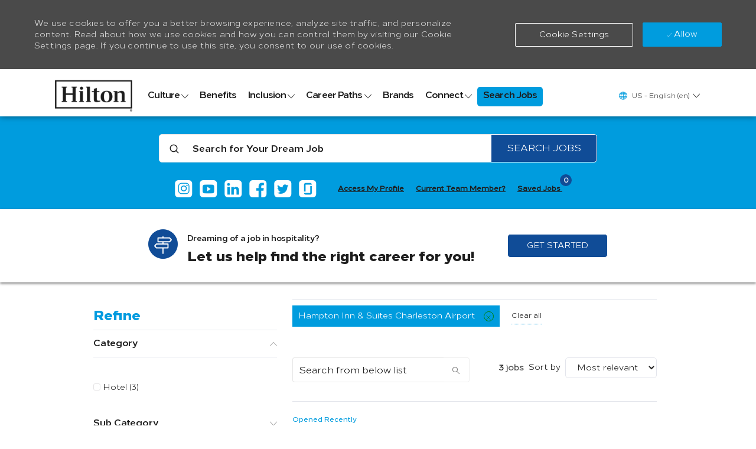

--- FILE ---
content_type: text/html; charset=UTF-8
request_url: https://jobs.hilton.com/us/en/hampton-inn-charleston-airport
body_size: 97955
content:
<!DOCTYPE html> 
<!--[if lt IE 7]>      <html class="lt-ie7" lang="en"> <![endif]--> 
<!--[if IE 7]>         <html class="ie7" lang="en"> <![endif]--> 
<!--[if IE 8]>         <html class="ie8" lang="en"> <![endif]--> 
<!--[if IE 9]>         <html class="ie9" lang="en"> <![endif]--> 
<!--[if IE 10]>        <html class="ie10" lang="en"> <![endif]--> 
<!--[if IE 11]>        <html class="ie11" lang="en"> <![endif]--> 
<!--[if gt IE 11]><!--> 
<html lang="en" data-ph-id="ph-page-element-page1-rQsAHZ" class="external en_us desktop"> 
 <!--<![endif]--> 
 <head data-ph-id="ph-page-element-page1-l8to3z"><link rel="preconnect" href="https://cdn.phenompeople.com" /><link rel="preconnect" href="https://assets.phenompeople.com" /><link rel="preload" as="image" importance="high" href="https://cdn.phenompeople.com/CareerConnectResources/HILTGLOBAL/en_us/desktop/assets/images/v-1660669384703-instagram-icon.png" id="ph_image_preload" /><script snippet_id="DTM-HEAD-143" src="//assets.adobedtm.com/5e68f1ab8856/bcdf39656b75/launch-EN7dab9e22d31349d1a19163e0baef1684.min.js"></script><meta name="robots" content="index" /><meta name="twitter:description" content="Hampton Inn Charleston Airport" /><meta name="twitter:title" content="Hampton Inn Charleston Airport" /><meta name="twitter:image" content="https://cdn.phenompeople.com/CareerConnectResources/HILTGLOBAL/social/Hilton_Logo_1024-1572364027297.jpg" /><meta name="twitter:creator" content="@Careers - Hilton" /><meta name="twitter:site" content="@Hilton" /><meta name="twitter:card" content="summary" /><meta property="og:image:height" content="200" /><meta property="og:image:width" content="200" /><meta property="fb:admins" content="" /><meta property="og:description" content="Hampton Inn Charleston Airport" /><meta property="og:title" content="Hampton Inn Charleston Airport" /><meta property="og:url" content="https://jobs.hilton.com/us/en/hampton-inn-charleston-airport" /><meta property="og:site_name" content="Hilton" /><meta property="og:image" content="https://cdn.phenompeople.com/CareerConnectResources/HILTGLOBAL/social/Hilton_Logo_1200-1572364086630.jpg" /><meta property="og:type" content="website" /><meta name="keywords" content="Hampton Inn Charleston Airport" key-keywords="external-default-search-results-keywords" /><meta name="description" content="Hampton Inn Charleston Airport" key-description="external-default-search-results-description" /><meta name="viewport" content="width=device-width, initial-scale=1" /><meta content="en" /><meta charset="UTF-8" /><meta http-equiv="X-UA-Compatible" content="IE=edge, chrome=1" data-ph-id="ph-page-element-page1-5bDO8m" /><meta name="layout" content="site-layout" data-ph-id="ph-page-element-page1-NwAmBh" /><link rel="canonical" href="https://jobs.hilton.com/us/en/hampton-inn-charleston-airport">
 
   
    
     
      
      <link type="image/x-icon" href="https://cdn.phenompeople.com/CareerConnectResources/HILTGLOBAL/en_us/desktop/assets/images/favicon.ico" rel="icon" data-ph-id="ph-page-element-page1-rFBBBP" /> 
       <link rel="apple-touch-icon-precomposed" sizes="114x114" href="https://cdn.phenompeople.com/CareerConnectResources/HILTGLOBAL/en_us/desktop/assets/images/mobile/h/apple-touch-icon.png" data-ph-id="ph-page-element-page1-ueOtQr" /> 
        <link rel="apple-touch-icon-precomposed" sizes="72x72" href="https://cdn.phenompeople.com/CareerConnectResources/HILTGLOBAL/en_us/desktop/assets/images/mobile/m/apple-touch-icon.png" data-ph-id="ph-page-element-page1-q4ylqz" /> 
         <link rel="apple-touch-icon-precomposed" href="https://cdn.phenompeople.com/CareerConnectResources/HILTGLOBAL/en_us/desktop/assets/images/mobile/l/apple-touch-icon-precomposed.png" data-ph-id="ph-page-element-page1-dpGdHe" /> 
          <link rel="shortcut icon" href="https://cdn.phenompeople.com/CareerConnectResources/HILTGLOBAL/en_us/desktop/assets/images/mobile/l/apple-touch-icon.png" data-ph-id="ph-page-element-page1-xIfIIf" /> 
           <link rel="apple-touch-startup-image" href="https://cdn.phenompeople.com/CareerConnectResources/HILTGLOBAL/en_us/desktop/assets/images/mobile/l/splash.png" data-ph-id="ph-page-element-page1-Z8DD9q" /> 
             
             
            
           
          
         
        
       
      
     
    
   
  
  










<script type="text/javascript" src="https://cdn.phenompeople.com/CareerConnectResources/common/js/vendor/bluebird.min-1.0.js" defer="" nomodule="" platform_id="platform_bluebird"></script>
<script type="text/javascript" src="https://cdn.phenompeople.com/CareerConnectResources/common/js/vendor/ph-basic-4.38.js" defer="" module="" platform_id="platform_basic"></script>
<script type="text/javascript" src="https://cdn.phenompeople.com/CareerConnectResources/common/js/vendor/require-4.2.js" defer="" platform_id="platform_require"></script>
<script type="text/javascript" src="https://cdn.phenompeople.com/CareerConnectResources/common/js/vendor/vendor-bundle-part1-4.1.js" defer="" platform_id="platform_vendorBundleJs"></script>
<script type="text/javascript" src="https://cdn.phenompeople.com/CareerConnectResources/common/js/vendor/vendor-bundle-part2-4.1.js" defer="" platform_id="platform_vendorBundleJs_part2"></script>
<script type="text/javascript" src="https://cdn.phenompeople.com/CareerConnectResources/common/js/common/ph-common-bundle-part1-4.101.js" defer="" platform_id="platform_phCommonBundleJs"></script>
<script type="text/javascript" src="https://cdn.phenompeople.com/CareerConnectResources/common/js/common/ph-common-bundle-part2-4.101.js" defer="" platform_id="platform_phCommonBundleJs_part2"></script><script type="text/javascript" src="https://cdn.phenompeople.com/CareerConnectResources/HILTGLOBAL/page-scripts/ph-page-1741072167879.js" ph-script-type="components" defer=""></script>

<script type="text/javascript" src="https://cdn.phenompeople.com/CareerConnectResources/common/js/vendor/ph-loader-4.32.js" defer="" platform_id="platform_loader"></script>
<script type="text/javascript" src="https://cdn.phenompeople.com/CareerConnectResources/common/js/ph-tracking-1.2.js" defer="" platform_id="platform_phTrackingJs"></script>
<script type="text/javascript" src="https://cdn.phenompeople.com/CareerConnectResources/common/js/appConfig/ph-app-config-1.14.js" defer="" platform_id="platform_phAppConfigJs"></script>
<script type="text/x-ph-tmpl" id="ph-social-login-v1-y7rk2d-default" data-ph-id="ph-page-element-page1-sHnTiY"> 
   <div ph-loading-img="show-loader.bind: showLoader" show.bind="showLoader" class="show-loader" data-ph-id="ph-page-element-page1-yBJ2Wl"></div> 
   <div class="ph-social-login-area ph-widget-box" aria-label="" key-aria-label="linkedinLoginWidgetHeadingText" show.bind="!isLoggedIn &amp;&amp; !showLoader" data-ph-id="ph-page-element-page1-TepnhN"> 
    <div class="widget-container" data-ph-id="ph-page-element-page1-PBapMh"> 
     <div class="content-block" data-ph-id="ph-page-element-page1-ROYhDi"> 
      <div class="linkedin-login-block" show.bind="!showLoader" data-ph-id="ph-page-element-page1-eWGXR0"> 
       <div class="linkedin-info" if.bind="!isBotProfileState" data-ph-id="ph-page-element-page1-MEV3gF"> 
        <div class="title" data-ph-id="ph-page-element-page1-Glhkad"> 
         <ppc-content key="linkedinHeadingText" data-ph-at-id="heading-text" data-ph-id="ph-page-element-page1-6fq6U1">
           Make your job search easier. Get personalized job alerts! 
         </ppc-content> 
        </div> 
        <p data-ph-id="ph-page-element-page1-6o5eIo"> 
         <ppc-content key="linkedinSubHeadingText" data-ph-at-id="sub-heading-text" data-ph-id="ph-page-element-page1-GH1QGJ">
           Connect your LinkedIn profile to get fast &amp; easy access to your dream job. 
         </ppc-content> </p> 
       </div> 
       <div class="bot-profile-info" if.bind="isBotProfileState" data-ph-at-id="bot-profile-info" data-ph-at-title-text="${botProfile.jobtitle}" data-ph-at-location-text="${botProfile.location}" data-ph-at-name-text="${botProfile.name}" data-ph-id="ph-page-element-page1-QuFRUP"> 
        <div class="title" show.bind="botProfile.name" data-ph-id="ph-page-element-page1-a8Vxri">
          ${botProfile.name} 
        </div> 
        <p data-ph-id="ph-page-element-page1-gumhoT"> <span show.bind="botProfile.jobtitle" data-ph-id="ph-page-element-page1-EisSKP">${botProfile.jobtitle}, </span> <span show.bind="botProfile.location" data-ph-id="ph-page-element-page1-2KAkZ2">${botProfile.location}</span> </p> 
       </div> 
       <div class="linkedin-actions" data-ph-at-id="linkedin-actions" data-ph-id="ph-page-element-page1-R91wHp"> 
        <button ph-tevent="linkedin_login_click" class="sign-btn btn primary-button" click.delegate="login('linkedIn')" data-ph-at-id="login-link" data-ph-id="ph-page-element-page1-FcLKGm"><i class="icon icon-linkedin" aria-hidden="true" data-ph-id="ph-page-element-page1-xbCwf0"></i><span data-ph-at-id="login-text" data-ph-id="ph-page-element-page1-bbuDtP">${widgetBundle['linkedinLoginText'] | pht}</span><i class="icon icon-arrow-right" aria-hidden="true" data-ph-id="ph-page-element-page1-ZRFQ20"></i> </button> 
       </div> 
      </div> 
     </div> 
    </div> 
   </div> 
   <!-- Merge candidate profile --> 
   <section class="ph-widget" data-ph-id="ph-page-element-page1-gGfW2q"> 
    <div class="ph-candidate-merge-profile-v1-default-default" if.bind="mode == 'CI'" as-element="ph-candidate-merge-profile-v1" data-widget="ph-candidate-merge-profile-v1" original-view="default" view="-default" data-ph-id="ph-page-element-page1-RHj0CK"></div> 
   </section> 
   <!-- ENd --></script>
  
  <script type="text/x-ph-tmpl" id="ph-social-profile-v1-y7rk2e-default" data-ph-id="ph-page-element-page1-HccO72"> 
   <div ph-loading-img="show-loader.bind: showLoader" show.bind="showLoader" class="show-loader" data-ph-id="ph-page-element-page1-ziswsi"></div> 
   <div class="ph-social-logout-area" role="region" aria-label="Social Profile" key-aria-label="linkedinProfileWidgetHeadingText" show.bind="!showLoader" data-ph-id="ph-page-element-page1-zzMjGu"> 
    <div class="widget-container" data-ph-id="ph-page-element-page1-knMGzR"> 
     <div class="content-block" data-ph-id="ph-page-element-page1-UjnGzQ"> 
      <div class="social-logout-block-area" data-ph-id="ph-page-element-page1-rSuawN"> 
       <figure class="profileImg" data-ph-id="ph-page-element-page1-Atpqbb"> 
        <img src.bind="userProfile.pictureUrl" alt="${userProfile.firstName} ${userProfile.lastName}" key-alt="linkedinProfileImage" class="img-circle" if.bind="userProfile.pictureUrl" data-ph-at-id="profile-image" data-ph-id="ph-page-element-page1-GeexDw" loading="lazy"> 
         <ppc-content type="image" data-ph-id="ph-page-element-page1-eTMSaY"> 
          <img ph-src="assets/images/v-1606550438019-default_profile.png" alt="${userProfile.firstName} ${userProfile.lastName}" class="img-circle" show.bind="!userProfile.pictureUrl" key-ph-src="defaultProfileImgSource" data-ph-at-id="profile-image" data-ph-id="ph-page-element-page1-z5uZ0y" loading="lazy"> </img> 
         </ppc-content> </img> 
       </figure> 
       <div class="loggedin-details" data-ph-id="ph-page-element-page1-oNwqB3"> 
        <div class="linkedin-content" data-ph-id="ph-page-element-page1-4uyIjc"> 
         <div class="details-info" data-ph-at-id="profile-info" data-ph-at-firstname-text="${userProfile.firstName}" data-ph-at-lastname-text="${userProfile.lastName}" data-ph-at-userrole-text="${userProfile.headline}" data-ph-at-userlocation-text="${userProfile.location}" data-ph-id="ph-page-element-page1-MUmem3"> 
          <div class="profile-name" data-ph-id="ph-page-element-page1-volSIO">
            ${userProfile.firstName} ${userProfile.lastName} 
          </div> 
          <div class="designation-info" if.bind="userProfile.headline || userProfile.location" data-ph-id="ph-page-element-page1-MOD045"> 
           <span class="role" if.bind="userProfile.headline" data-ph-id="ph-page-element-page1-kpiqaN">${userProfile.headline}</span> 
           <span class="location" if.bind="userProfile.location" data-ph-id="ph-page-element-page1-ASyPZA"> <span class="sr-only" data-ph-id="ph-page-element-page1-uqXpc6">Location</span> <i class="icon icon-map-pin" aria-hidden="true" data-ph-id="ph-page-element-page1-iZyMhN"></i> ${userProfile.location}</span> 
          </div> 
          <!-- <div class="user-skills">
                                    <ul show.bind="userProfile.skills.length" data-ph-at-id="linkedin-recommended-jobs-list">
                                    <li repeat.for="eachSkill of userProfile.skills" data-ph-at-skills-text="${eachSkill}">
                                        ${eachSkill}
                                    </li>
                                </ul>
                            </div> --> 
          <div class="tags" data-ph-id="ph-page-element-page1-ALpltw"> 
           <section class="ph-widget" data-ph-id="ph-page-element-page1-jOQtIF"> 
            <div as-element="ph-profile-recommendations-v1" class="ph-profile-recommendations-v1-recom-job-categories-default" data-widget="ph-profile-recommendations-v1" max-display-count="5" view="-recom-job-categories" profile-only.bind="1" original-view="recom-job-categories" data-ph-id="ph-page-element-page1-4wTXog"></div> 
           </section> 
          </div> 
         </div> 
         <div class="loggedin-actions" data-ph-at-id="loggedin-actions" data-ph-id="ph-page-element-page1-Jy3wXg"> 
          <p data-ph-id="ph-page-element-page1-UHRpnl"> <span class="connected-status" data-ph-id="ph-page-element-page1-sLEpOb"> 
            <ppc-content key="loggedinActionText" data-ph-at-id="action-text" data-ph-id="ph-page-element-page1-lW28Aw">
              Connected with LinkedIn | 
            </ppc-content> </span> <a href="javascript:void(0)" ph-tevent="linkedin_logout_click" click.trigger="socialLogout()" title="Logout" key-title="logoutTitleText" data-ph-at-id="logout-link" data-ph-id="ph-page-element-page1-QSfgTz"> 
            <ppc-content key="logoutLinkText" data-ph-at-id="logout-text" data-ph-id="ph-page-element-page1-Liac2u">
              Logout 
            </ppc-content> </a> </p> 
         </div> 
        </div> 
       </div> 
      </div> 
     </div> 
    </div> 
   </div></script>
  
  <script type="text/x-ph-tmpl" id="ph-category-overview-v3-y7rk6a-default" data-ph-id="ph-page-element-page1-3ry2t0"> 
   <div class="show-loader" ph-loading-img="show-loader.bind: showLoader" if.bind="showLoader" data-ph-id="ph-page-element-page1-FvniN7"></div> 
   <div class="phs-widget-block-area ph-widget-box" role="region" key-role="regionRole" aria-label="GREAT OPPORTUNITIES FOR ALL" key-aria-label="widgetHeadingText" show.bind="!showLoader" if.bind="!hideWhenEmpty" data-ph-id="ph-page-element-page1-vMn44o"> 
    <div class="phs-nojobs-found-category" if.bind="asDependent" data-ph-at-id="noresultsdata-block" data-ph-id="ph-page-element-page1-ebSY0y"> 
     <h2 show.bind="searchKeyword" data-ph-id="ph-page-element-page1-kFbOz3"> 
      <ppc-content key="noResultsForKeyword" data-ph-at-id="nodata-text" data-ph-id="ph-page-element-page1-7tYQNY">
        No results for 
      </ppc-content> <span class="keyword" data-ph-at-search-keyword-text="${searchKeyword}" data-ph-id="ph-page-element-page1-iuVHQb">"${searchKeyword}"</span> </h2> 
     <h2 show.bind="!searchKeyword &amp;&amp; placeVal" data-ph-id="ph-page-element-page1-LEMFrk"> 
      <ppc-content key="noResultsFOrPlaceval" data-ph-at-id="nodata-text" data-ph-id="ph-page-element-page1-KLMzSv">
        No results for 
      </ppc-content> <span class="keyword" data-ph-at-search-keyword-text="${placeVal}" data-ph-id="ph-page-element-page1-XP0wDa">"${placeVal}"</span> </h2> 
     <div class="no-jobs-area" data-ph-id="ph-page-element-page1-h8LQ1G"> 
      <p class="no-jobs-area-heading" data-ph-id="ph-page-element-page1-Et1FxZ"> 
       <ppc-content key="Suggestions for the categories" data-ph-at-id="noresults-category-suggestion-heading-text" data-ph-id="ph-page-element-page1-NNcEpc" language-overriden="true">Please click <a key-ph-href="goToHomeLink" href="/"> HERE</a> to go to the home page</ppc-content> </p> 
     </div> 
    </div> 
    <div class="widget-container" show.bind="categoryViewModel.length" data-ph-id="ph-page-element-page1-J91gtA"> 
     <div class="phs-widget-heading" data-ph-id="ph-page-element-page1-LiSlCM"> 
      <h2 data-ph-id="ph-page-element-page1-ieMjjj"> 
       <ppc-content key="widgetHeadingText" data-ph-at-id="heading-text" data-ph-id="ph-page-element-page1-eOwhBq" language-overriden="true">
         GREAT OPPORTUNITIES FOR ALL 
       </ppc-content> </h2> 
      <p if.bind="!hideSubTitle" data-ph-id="ph-page-element-page1-BP9bwm"> 
       <ppc-content key="widgetSubHeadingText" data-ph-at-id="sub-heading-text" data-ph-id="ph-page-element-page1-uHaFdx">
         We give you the tools you need to discover your perfect job match, and the freedom and support to take your career to the next level. 
       </ppc-content> </p> 
     </div> 
     <div class="content-block" data-ph-id="ph-page-element-page1-wz6oiK"> 
      <div class="${mode}" data-ph-id="ph-page-element-page1-sq420C"> 
       <div role="list" class="row category-column-${cardsPerRow}" data-ph-at-widget-data-count="${categoryViewModel.length}" data-ph-at-id="category-list-view" data-ph-id="ph-page-element-page1-p4lpHB"> 
        <div role="listitem" if.bind="mode == 'slider'" class="col-md-${cardStyleClassSuffix} content-list-item" repeat.for="category of currSlideData" data-ph-id="ph-page-element-page1-Z1DNG0"> 
         <a ph-tevent="job_category_click" ref="linkEle" href="${getUrl(linkEle, 'category', category)}" class="category-${$index + 1} list-item-link" data-ph-at-id="category-link" data-ph-at-category-text="${category.key}" data-ph-at-category-job-count="${category.total_count}" data-ph-id="ph-page-element-page1-AhuNaW"> 
          <figure data-ph-id="ph-page-element-page1-myzJwd"> 
           <div class="transparent-bg" data-ph-id="ph-page-element-page1-wadQuy"></div> 
           <img ph-src="${category.icon_image}" error.trigger="getDefaultImg('assets/styles/images/default-category.png')" alt="${category.key}" key-alt="categoryAlteText" class="img-responsive" tabindex="-1" data-ph-at-id="category-image" data-ph-id="ph-page-element-page1-n8fZKB" loading="lazy"> </img> 
          </figure> 
          <div class="category-info" data-ph-id="ph-page-element-page1-YaSlkZ"> 
           <div class="title" title.bind="category.key" data-ph-id="ph-page-element-page1-wUT6xy">
             ${category.key} 
            <i class="icon icon-right-open" data-ph-id="ph-page-element-page1-UiwTeX"></i> 
           </div> 
           <p class="job-count" if.bind="showEmptyCategories &amp;&amp; !category.total_count &amp;&amp; !hideJobCount" data-ph-id="ph-page-element-page1-s9KiKG"> <span data-ph-id="ph-page-element-page1-eeW9hW">0</span> <span data-ph-at-id="countLabel" data-ph-id="ph-page-element-page1-rQNRir">${widgetBundle['categoryCountPlural'] | pht}</span> </p> 
           <p class="job-count" if.bind="category.total_count > 1 &amp;&amp; !hideJobCount" data-ph-id="ph-page-element-page1-9FUks9"> <span data-ph-id="ph-page-element-page1-J7BWzW">${category.total_count}</span> <span data-ph-at-id="countLabel" data-ph-id="ph-page-element-page1-g9y4VT">${widgetBundle['categoryCountPlural'] | pht}</span> </p> 
           <p class="job-count" if.bind="category.total_count == 1 &amp;&amp; !hideJobCount" data-ph-id="ph-page-element-page1-qpfM2n"> <span data-ph-id="ph-page-element-page1-ps5dF8">${category.total_count}</span> <span data-ph-at-id="countLabel" data-ph-id="ph-page-element-page1-JcKLpd">${widgetBundle['categoryCountSingler'] | pht}</span> </p> 
          </div> </a> 
        </div> 
        <div role="listitem" if.bind="mode != 'slider'" class="col-md-${cardStyleClassSuffix} content-list-item" repeat.for="category of categoryViewModel" data-ph-id="ph-page-element-page1-8oShSI"> 
         <a data-access-list-item="${$index}" ph-tevent="job_category_click" ref="linkEle" href="${getUrl(linkEle, 'category', category)}" class="category-${$index + 1} list-item-link" data-ph-at-id="category-link" data-ph-at-category-text="${category.key}" data-ph-at-category-job-count="${category.total_count}" data-ph-id="ph-page-element-page1-WKOdKO"> 
          <figure data-ph-id="ph-page-element-page1-8zTz2k"> 
           <div class="transparent-bg" data-ph-id="ph-page-element-page1-4zQrkj"></div> 
           <img ph-src="${category.icon_image}" error.trigger="getDefaultImg('assets/styles/images/default-category.png')" alt="" class="img-responsive" tabindex="-1" data-ph-at-id="category-image" aria-hidden="true" data-ph-id="ph-page-element-page1-bLKFyu" loading="lazy"> </img> 
          </figure> 
          <div class="category-info" data-ph-id="ph-page-element-page1-VZeDQp"> 
           <div class="title" title.bind="category.key" data-ph-id="ph-page-element-page1-0LhNCH">
             ${category.key} 
            <i class="icon icon-right-open" data-ph-id="ph-page-element-page1-Eolltc"></i> 
           </div> 
           <p class="job-count" if.bind="showEmptyCategories &amp;&amp; !category.total_count &amp;&amp; !hideJobCount" data-ph-id="ph-page-element-page1-nOB8fz"> <span data-ph-id="ph-page-element-page1-KKzOEX">0</span> <span data-ph-at-id="countLabel" data-ph-id="ph-page-element-page1-I5Ydba">${widgetBundle['categoryCountPlural'] | pht}</span> </p> 
           <p class="job-count" if.bind="category.total_count > 1 &amp;&amp; !hideJobCount" data-ph-id="ph-page-element-page1-pZWdks"> <span data-ph-id="ph-page-element-page1-YUTxVa">${category.total_count}</span> <span data-ph-at-id="countLabel" data-ph-id="ph-page-element-page1-mEqTFC">${widgetBundle['categoryCountPlural'] | pht}</span> </p> 
           <p class="job-count" if.bind="category.total_count == 1 &amp;&amp; !hideJobCount" data-ph-id="ph-page-element-page1-wUzewt"> <span data-ph-id="ph-page-element-page1-6VIywT">${category.total_count}</span> <span data-ph-at-id="countLabel" data-ph-id="ph-page-element-page1-9dA1Vz">${widgetBundle['categoryCountSingler'] | pht}</span> </p> 
          </div> </a> 
        </div> 
       </div> 
       <!--show when mode is showMore show all --> 
       <div class="actions" if.bind="mode != 'slider'" data-ph-at-id="navigation" data-ph-id="ph-page-element-page1-tMwB2L"> 
        <a data-access="showMore" ph-tevent="see_more_click" ref="linkEle" href="javascript:void(0)" role="button" aria-label="View Even More" title="View Even More" class="action-btn" click.delegate="viewEvenMore()" if.bind="!hideViewEvenMore" key-title="showMoreActionTitleText" key-aria-label="showMoreActionAriaLabelText" key-role="showMoreActionRole" data-ph-at-id="seemore-link" data-ph-id="ph-page-element-page1-N2hob4"> 
         <ppc-content key="showMoreActionText" data-ph-at-id="seemore-text" data-ph-id="ph-page-element-page1-SztLb0">
           Show More 
         </ppc-content> </a> 
        <a ph-tevent="view_next_click" ref="linkEle1" href="javascript:void(0)" role="button" aria-label="View Next" title="View Next" class="action-btn" click.delegate="viewNext()" if.bind="!hideViewNext" key-title="viewNextActionTitleText" key-aria-label="viewNextActionAriaLabelText" key-role="viewNextActionRole" data-ph-at-id="viewnext-link" data-ph-id="ph-page-element-page1-nQThK8"> 
         <ppc-content key="viewNextActionText" data-ph-at-id="viewnext-text" data-ph-id="ph-page-element-page1-FLTBC5">
           View Next 
         </ppc-content> </a> 
        <a ph-tevent="view_all_click" ref="linkEle2" href="javascript:void(0)" role="button" aria-label="View All" title="View All" class="action-btn" click.delegate="viewAll()" if.bind="!hideViewAll" key-title="viewAllActionTitleText" key-aria-label="viewAllActionAriaLabelText" key-role="viewAllActionRole" data-ph-at-id="viewall-link" data-ph-id="ph-page-element-page1-Ol6XCw"> 
         <ppc-content key="viewAllActionText" data-ph-at-id="viewall-text" data-ph-id="ph-page-element-page1-G1fYkA">
           View All 
         </ppc-content> </a> 
        <a ph-tevent="see_less_click" ref="linkEle3" href="javascript:void(0)" role="button" class="action-btn" aria-label="Show Less" title="Show Less" click.delegate="viewLess()" if.bind="!hideLess" key-title="showLessActionTitleText" key-aria-label="showLessActionAriaLabelText" key-role="showLessActionRole" data-ph-at-id="seeless-link" data-ph-id="ph-page-element-page1-vVj09O"> 
         <ppc-content key="showLessActionText" data-ph-at-id="seeless-text" data-ph-id="ph-page-element-page1-Y16goS">
           Show Less 
         </ppc-content> </a> 
       </div> 
       <!--show slider actions when mode is slider and mode option loop is true--> 
       <div class="slider-actions ${modeOptions.navPosition}" if.bind="mode == 'slider' &amp;&amp; !modeOptions.loop" data-ph-at-id="navigation" data-ph-id="ph-page-element-page1-Z2NHiA"> 
        <a ph-tevent="previous_slider_click" role="button" aria-label="View Previous Slide" href="javascript:void(0)" class="slide-left" data-slide="prev" click.delegate="goToPrevSlide()" if.bind="currSlide > 0 &amp;&amp; modeOptions.prev" title="View Previous Slide" key-title="previousSlideActionTitleText" key-aria-label="previousSlideActionAriaLabelText" key-role="previousSlideActionRole" data-ph-at-id="sliderprevious-link" data-ph-id="ph-page-element-page1-uLrcf9"> <i aria-hidden="true" class="icon icon-left-arrow" data-ph-id="ph-page-element-page1-A9nr6N"></i> 
         <ppc-content key="previousSlideText" data-ph-at-id="sliderprevious-text" data-ph-id="ph-page-element-page1-BmL5CO">
           Previous 
         </ppc-content> </a> 
        <a ph-tevent="next_slider_click" role="button" aria-label="View Next Slide" href="javascript:void(0)" class="slide-right" data-slide="next" click.delegate="goToNextSlide()" if.bind="currSlide < totalSlides-1 &amp;&amp; modeOptions.next" title="View Next Slide" key-title="nextSlideActionTitleText" key-aria-label="nextSlideActionAriaLabelText" key-role="nextSlideActionRole" data-ph-at-id="slidernext-link" data-ph-id="ph-page-element-page1-wVW60m"> 
         <ppc-content key="nextSlideText" data-ph-at-id="slidernext-text" data-ph-id="ph-page-element-page1-BI5vIa">
           Next 
         </ppc-content><i aria-hidden="true" class="icon icon-arrow-right" data-ph-id="ph-page-element-page1-bc2Mu0"></i> </a> 
        <div class="slider-indicators" data-ph-id="ph-page-element-page1-XOvpOM"> 
         <a ph-tevent="dot_slider_click" role="button" aria-label="View Slide ${$index+1}" href="javascript:void(0)" data-target="#" class="${$index == currSlide ? 'active' : ''}" repeat.for="eachIndicator of totalSlides" if.bind="totalSlides > 1 &amp;&amp; modeOptions.indicators" click.delegate="goToSlide($index)" title="Slide ${$index+1}" data-ph-at-id="sliderdot-link" data-ph-id="ph-page-element-page1-8dJNfY"> </a> 
        </div> 
       </div> 
       <!--show slider actions when mode is slider and mode option loop is false--> 
       <div class="slider-actions ${modeOptions.navPosition}" if.bind="mode == 'slider' &amp;&amp; modeOptions.loop" data-ph-at-id="navigation" data-ph-id="ph-page-element-page1-F06Syc"> 
        <a ph-tevent="previous_slider_click" role="button" aria-label="View Previous Slide" href="javascript:void(0)" class="slide-left" data-slide="prev" click.delegate="goToPrevSlide()" if.bind="totalSlides > 1 &amp;&amp; modeOptions.prev" title="View Previous Slide" key-title="previousSlideActionTitleText" key-aria-label="previousSlideActionAriaLabelText" key-role="previousSlideActionRole" data-ph-at-id="sliderprevious-link" data-ph-id="ph-page-element-page1-kuRX1r"> <i aria-hidden="true" class="icon icon-left-arrow" data-ph-id="ph-page-element-page1-eT94oL"></i> 
         <ppc-content key="previousSlideText" data-ph-at-id="sliderprevious-text" data-ph-id="ph-page-element-page1-73sjRp">
           Previous 
         </ppc-content> </a> 
        <a ph-tevent="next_slider_click" role="button" aria-label="View Next Slide" href="javascript:void(0)" class="slide-right" data-slide="next" click.delegate="goToNextSlide()" if.bind="totalSlides > 1 &amp;&amp; modeOptions.next" title="View Next Slide" key-title="nextSlideActionTitleText" key-aria-label="nextSlideActionAriaLabelText" key-role="nextSlideActionRole" data-ph-at-id="slidernext-link" data-ph-id="ph-page-element-page1-MaDN2F"> 
         <ppc-content key="nextSlideText" data-ph-at-id="slidernext-text" data-ph-id="ph-page-element-page1-pY05Qi">
           Next 
         </ppc-content> <i aria-hidden="true" class="icon icon-arrow-right" data-ph-id="ph-page-element-page1-9LPQyz"></i> </a> 
        <div class="slider-indicators" data-ph-id="ph-page-element-page1-9zUKFN"> 
         <a ph-tevent="dot_slider_click" role="button" aria-label="View Slide ${$index+1}" href="javascript:void(0)" data-target="#" class="${$index == currSlide ? 'active' : ''}" repeat.for="eachIndicator of totalSlides" if.bind="totalSlides > 1 &amp;&amp; modeOptions.indicators" click.delegate="goToSlide($index)" title="Slide ${$index+1}" data-ph-at-id="sliderdot-link" data-ph-id="ph-page-element-page1-6MLxuY"> </a> 
        </div> 
       </div> 
      </div> 
     </div> 
     <div class="no-data-view" if.bind="showErrorMsg" data-ph-at-id="nodata-block" data-ph-id="ph-page-element-page1-24ZXJw"> 
      <p data-ph-id="ph-page-element-page1-24nSLG"> 
       <ppc-content key="noDataInfo" data-ph-at-id="nodata-text" data-ph-id="ph-page-element-page1-AIRO2K">
         No Categories. 
       </ppc-content> </p> 
     </div> 
    </div> 
   </div></script>
  
  
  
  
  
  
  
  
  
  
  
  
  
  
  
  
  
 <script type="text/javascript"> /*<!--*/ var phApp = phApp || {"widgetApiEndpoint":"https://jobs.hilton.com/widgets","country":"us","deviceType":"desktop","locale":"en_us","absUrl":true,"refNum":"HILTGLOBAL","cdnUrl":"https://cdn.phenompeople.com/CareerConnectResources","baseUrl":"https://jobs.hilton.com/us/en/","baseDomain":"https://jobs.hilton.com","phenomTrackURL":"jobs.hilton.com/us/en/phenomtrack.min.js","pageName":"search-results","siteType":"external","rootDomain":"https://jobs.hilton.com","pageId":"page1"}; phApp.ddo = {"siteConfig":{"status":"success","errorCode":null,"errorMsg":null,"data":{"settingsIdentifiersFileUrl":"https://cdn.phenompeople.com/CareerConnectResources/pcs/common/1765810488809-classesForCms.js","phwPxScrVerionUrl_old":"pcs/common/1749810627131-phw-px-hadlr.js","thirdPartyLibraries":{"internal":["heap-analytics","open-replay"]},"phBridgeEvents":["apply_click","job_preview_click"],"imEagerLoadDdoList":[{"name":"getProfileStatus","cache":false},{"name":"getRegionLocales","cache":true},{"name":"getIMConfigurations","cache":true},{"name":"getClientReferFlow","cache":true},{"name":"imVariantsConfigInfo","cache":true},{"name":"mergedProfile","cache":false},{"name":"getProfileWeightage","cache":false},{"name":"masterFrequencyV1","cache":true},{"name":"userAlertSettings","cache":true},{"name":"fitScoreSettingsIM","cache":true},{"name":"employeeSearchConfig","cache":true},{"name":"getEmployeeProfile","cache":false},{"name":"getGroupInfo","cache":true},{"name":"getAppliedJobs","cache":true},{"name":"getProfileFieldsSettings","cache":true}],"filePicker":{"dropbox":{"clientId":"1vpordy4ijn2x08","devkey":""}},"ignoreCovidWidgetPagesList":["chatbot"],"uniqueEventSubsList":["getUserProfileData"],"smoothAnchorSettings":{"ignore":true},"embedScriptVersion":"0.9.4","isUrlLowerForSeo":false,"recommendedTrackingConfig":{"category":{"storageKey":"categories","ddoKeysToStore":["category"],"maxKeysToStore":"4"},"job":{"storageKey":"jobsViewed","ddoKeysToStore":["jobSeqNo"],"maxKeysToStore":"4"},"search-results":[{"storageKey":"keywords","ddoKeysToStore":["keywords"],"maxKeysToStore":"4"},{"storageKey":"locations","ddoKeysToStore":["location","field"],"maxKeysToStore":"4"}]},"debounceTimer":350,"eagerLoadDDOsToSkipLazyCalls":["apply"],"ignoreCookiePages":["chatbot"],"trustArc":{"attr":{"id":"truste-show-consent"},"actionMethod":"truste.eu.clickListener"},"elementsToLoadByModule":{"videoAssessment":[{"tag":"link","attributes":{"href":"https://cdn.phenompeople.com/CareerConnectResources/common/video-platform/js/vs-master-theme-1744368002549.css","rel":"stylesheet","type":"text/css"}}],"automationEngine":[{"tag":"script","attributes":{"src":"https://cdn.phenompeople.com/CareerConnectResources/hvh/aeBootstrapper1.js","type":"text/javascript"},"elementId":"aeBundle"}],"onboarding":[{"tag":"link","attributes":{"href":"https://pp-cdn.phenompeople.com/CareerConnectResources/st/common/video-platform/js/onboarding-theme.css","rel":"stylesheet","type":"text/css"},"elementId":"onboardingTheme"},{"tag":"link","attributes":{"href":"https://pp-cdn.phenompeople.com/CareerConnectResources/st/common/video-platform/js/form-renderer.css","rel":"stylesheet","type":"text/css"},"elementId":"onboardingFormRenderer"}]},"globalManagedWidgetIds":["8b82bfdaafd4d8504005407db933c9a6"],"phwPxScrVerionUrl_bkp":"common/js/canvas/vendor/phw-px-hadlr-1.3.js","securiti":{"attr":{"href":"javascript:showConsentPreferencesPopup()"}},"maps":{"google":{"apiScript":"https://maps.googleapis.com/maps/api/js","clusterJsScript":"markerclusterer-v1.js","gmapsInfoBoxScript":"gmaps-infobox-v1.js","apiKey":"AIzaSyBqM-rW0r-sR9PerNAvvsmzbBeoFu3Ycz8"},"mapbox":{"mapboxScript":"mapbox-gl.js","superClusterJsScript":"supercluster.min.js","apiKey":"pk.eyJ1IjoicGhlbm9tcGVvcGxlIiwiYSI6ImNqa3dreDVkZDB4YWEzam9hMXp0eWVqbXgifQ.Mpna1KIqU8Gj6zjPy4iygw"},"mapboxCN":{"mapboxScript":"mapbox-gl-v1.1.0.js","superClusterJsScript":"supercluster.min.js","mapboxTurf":"mapbox-turf.min-v1.js","mapboxSearch":"mapbox-gl-geocoder.min.js","mapboxDirections":"mapbox-gl-directions.js","enableDirections":true,"apiKey":"pk.eyJ1IjoicGhlbm9tcGVvcGxlIiwiYSI6ImNqa3dreDVkZDB4YWEzam9hMXp0eWVqbXgifQ.Srl2-pw3xDRilymEjEoeig","baseApiUrl":"https://api.mapbox.cn"}},"otPrivacyPolicyScript":"https://cdn.phenompeople.com/CareerConnectResources/prod/pcs/common/ot-priv-pol-3.0.js","ignoreLinkedInStateParam":false,"tokenConfiguredTenants":{"refNums":["RBCAA0088"]},"fetchBlogShareSettingsFromSiteconfig":true,"pxScrVerionUrl_bkp":"common/js/vendor/ph-px-hadlr-1.15.js","phwPxScrVerionUrl_bkp_new":"pcs/common/phw-px-hadlr.js","oneTrust":{"class":["ot-sdk-show-settings"]},"videoScreeningGlobalStyles":"https://pp-cdn.phenompeople.com/CareerConnectResources/st/common/video-platform/js/ph-vs-global-styles-v1.css","cdnConfig":{"cdnDdos":["fitScoreSettings","landingPageOverview","categoryContentV2","candidateProfileConfig","categoryMasterData","jobTagSettings","getBusinessRules","getMasterCategories","categoryMasterDataV2","caasFetchRawConfig","globalSearchConfig","categoryContent","siteBranding","blogsharewidgetsettings","audiencePxWidgetConfig","jobsharewidgetsettings","npsConfig","socialConnectOptions","getRegionLocales","jobLogoConfig","supportedLanguages","getMasterLocations","locationmapsettings","pxAudJobwidgetsettings","getRegionLocales","eventsharewidgetsettings","jobwidgetsettings","fyfConfig","getPiiConsentConfig","glassdoorReviews","masterFrequencyV1","getWidgetVersions"],"globallyManagedDdos":["getWidgetVersions"],"cdnUrl":"https://content-us.phenompeople.com","pageNameLevelDdos":[],"pageIdlevelDdos":[]},"platformLevelTriggers":[{"triggerCondition":[{"operand":"AND","conditions":[{"triggerType":"site_config_based_trigger","triggerMetadata":{"configKey":["aiSummaryEnabled"]}}]}],"triggerActions":[{"actionType":"load_widget","actionMetadata":{"widgetId":"zVydrA","instanceId":"inzVydrA","placementDataByPage":{"job":{"selector":"[data-func-widget-id^=\"ph-job-details-v1-job-nav\"]","position":"before"}},"defaultPlacementData":{"selector":"[data-func-widget-id^=\"ph-job-details-v1-job-nav\"]","position":"before"}}}]}],"crawlerUserAgents":"Screaming Frog|googlebot|yahoo|bingbot|baiduspider|facebookexternalhit|twitterbot|rogerbot|linkedinbot|embedly|showyoubot|outbrain|pinterest|slackbot|vkShare|W3C_Validator|redditbot|Applebot|WhatsApp|flipboard|tumblr|bitlybot|SkypeUriPreview|nuzzel|Discordbot|Google Page Speed|Qwantify|pinterestbot|Custom|msnbot|DuckDuckBot|BingPreview|spider|MJ12bot|deepcrawl|Chrome-Lighthouse","siteSettings":{"refineSearch":{"enabledFacets":["category","subCategory","brand","country","state","city","type","remote","hotelName"],"facetDisplayNames":{"category":"Category","subCategory":"Sub Category","brand":"Brands","country":"Countries","state":"State","city":"City","type":"Employment Type","remote":"Remote","hotelName":"Hotel"},"facetPlaceholderNames":{"category":"Search Category","subCategory":"Search Sub Category","brand":"Search Brands","country":"Search Countries","state":"Search State","city":"Search City","type":"Search Employment Type","remote":"Remote","hotelName":"Search Hotel"},"defaultFacetsToOpen":["category"]},"gdpr":{"cookieType":"persistent","enabled":true},"size":"10","iscdnEnabled":true,"oauth":{"indeed":{"clientId":"44bc71eb02112e465c8409365813fe3a4e2d8157beaa6a954c73e555761b0e1a"},"linkedIn":{"loginUrl":"https://www.linkedin.com/oauth/v2/authorization","logoutUrl":"https://api.linkedin.com/uas/oauth/invalidateToken","clientId":"78mq36mb73ep5m","redirectUri":"/socialAuth/li","scope":"r_liteprofile r_emailaddress","response_type":"code"}}},"size":"10","refNum":"HILTGLOBAL","siteVariant":"external","iubenda":{"class":["iubenda-cs-preferences-link"],"attr":{"href":"javascript:_iub.cs.ui.openPreferences()"}},"isNativeEmailClientForBlog":true,"iscdnEnabled":true,"calendarApiKey":{"clientId":"aPuJFtcvVzuUHrqeLmPL36170","apiToken":"api1514482884HylDN8tqa6mgQxWCpnjo36170","userZone":true},"trackingConfig":{"ddoDataPath":{"jobDetail":"data.job"},"job_category_click":{"trait14":"key"},"job_category_search_click":{"trait14":"key"},"play_click":{"trait260":"videotype","videoId":"videoid"},"pause_click":{"trait260":"videotype","videoId":"videoid"},"similar_job_click":{"trait12":"jobSeqNo","related":{"ddo":[{"name":"jobDetail","data":{"trait5":"jobSeqNo","trait14":"category"}}]}},"linkedin_recommended_job_click":{"trait5":"jobSeqNo","trait14":"category"},"recently_viewed_job_click":{"trait5":"jobSeqNo","trait14":"category"},"recommended_job_click":{"trait5":"jobSeqNo","trait14":"category"},"next_click":{"trait254":"stepName","typedValue":"typedValue","selected_values":"selected_values"},"ddo_failure":{"trait254":"stepName","response":"response","ddoKey":"ddoKey"},"ddo_error":{"trait254":"stepName","error":"error","ddoKey":"ddoKey"},"skip_questions_click":{"trait254":"stepName"},"previous_click":{"trait254":"stepName"},"registration_submit":{"trait27":"email","trait15":"firstName","trait24":"phone"},"edit_profile_information":{},"resume_remove_click":{},"profile_questions_click":{},"resume_upload_click":{},"create_profile_click":{},"upload_new_file_click":{},"clear_text_click":{"trait6":"clearSearchValue"},"send_feedback_click":{"userFeedback":"userFeedback"},"submit_rating_click":{"userRating":"userRating"},"near_job_click":{"trait5":"jobSeqNo","trait14":"category"},"suggestions":{"stepName":"stepName","typed_values":"typed_values","selected_values":"selected_values"},"fyf_step_loaded":{"step":"step"},"fyf_options_closed":{},"favorite_job_click":{"trait5":"jobSeqNo","trait14":"category"},"job_added_to_jobcart":{"trait5":"jobSeqNo","trait14":"category"},"job_unfavorited":{"trait5":"jobSeqNo","trait14":"category"},"job_favorite_delete_click":{"trait5":"jobSeqNo","trait14":"category"},"type_ahead_search":{},"similar_job_see_more_click":{},"linkedin_login_click":{},"linkedin_logout_click":{},"view_all_glassdoor_reviews_click":{},"homepage_category_click":{"trait14":"key"},"category_click":{"trait14":"key"},"job_click":{"trait5":"jobSeqNo","trait14":"category"},"previous_job_click":{"trait5":"jobSeqNo"},"next_job_click":{"trait5":"jobSeqNo"},"linkedin_recommended_category_click":{"trait14":"category"},"back_to_search_results_click":{},"share_event":{"trait269":"eventScheduleId","trait213":"provider"},"blog_click":{"trait283":"url"},"blog_category_click":{"trait14":"categoryName"},"next_blog_click":{"trait283":"url"},"previous_blog_click":{"trait283":"url"},"blog_details_view":{"trait283":"blog"},"navigate_to_tweet_click":{"tweetUrl":"tweetUrl"},"fit_level_loaded":{"jobsFitLevel":"jobsFitLevel","totalJobs":"totalJobs","availableFitLevelCount":"availableFitLevelCount"},"smart_tags_loaded":{"smartJobTags":"smartJobTags","totalJobs":"totalJobs","availableJobTagCount":"availableJobTagCount"},"edit_role_click":{"trait13":"trait13"},"select_role_click":{"trait13":"trait13","trait260":"trait260"},"save_employee_info_click":{"trait62":"trait62"},"update_employee_info_click":{"trait62":"trait62"},"signIn_click":{"trait260":"trait260","userId":"userName"},"signUp_click":{"trait260":"trait260","userId":"userName"},"reset_password_click":{"trait260":"trait260","userId":"userName"},"create_password_click":{"trait260":"trait260","type":"type"},"app_download_click":{"trait260":"appName","videoScreenId":"videoScreenId","videoScreenInterviewId":"videoScreenInterviewId"},"user_decline_click":{"trait5":"videoScreenId","trait14":"category","videoScreenId":"videoScreenId","videoScreenInterviewId":"videoScreenInterviewId"},"user_accept_click":{"trait5":"videoScreenId","trait14":"category","trait261":"userId","videoScreenId":"videoScreenId","videoScreenInterviewId":"videoScreenInterviewId"},"start_process_click":{"trait5":"videoScreenId","trait14":"category","trait261":"userId","videoScreenId":"videoScreenId","videoScreenInterviewId":"videoScreenInterviewId"},"accept_practice_click":{"trait261":"userId","videoScreenId":"videoScreenId","videoScreenInterviewId":"videoScreenInterviewId"},"reject_practice_click":{"trait261":"userId","videoScreenId":"videoScreenId","videoScreenInterviewId":"videoScreenInterviewId"},"answer_record_click":{"trait5":"videoScreenId","trait14":"category","trait261":"userId","videoScreenId":"videoScreenId","videoScreenInterviewId":"videoScreenInterviewId","videoScreenQuestionId":"videoScreenQuestionId"},"answer_submit_click":{"trait5":"videoScreenId","trait14":"category","trait261":"userId","videoScreenId":"videoScreenId","videoScreenInterviewId":"videoScreenInterviewId"},"answer_retake_click":{"trait5":"videoScreenId","trait14":"category","trait261":"userId","videoScreenId":"videoScreenId","videoScreenInterviewId":"videoScreenInterviewId","videoScreenQuestionId":"videoScreenQuestionId"},"answer_continue_click":{"trait5":"videoScreenId","trait14":"category","trait261":"userId","videoScreenId":"videoScreenId","videoScreenInterviewId":"videoScreenInterviewId","videoScreenQuestionId":"videoScreenQuestionId"},"answer_review_click":{"trait5":"videoScreenId","trait14":"category","trait261":"userId","videoScreenId":"videoScreenId","videoScreenInterviewId":"videoScreenInterviewId","videoScreenQuestionId":"videoScreenQuestionId"},"submit_application_click":{"trait5":"videoScreenId","trait14":"category","trait261":"userId","videoScreenId":"videoScreenId","videoScreenInterviewId":"videoScreenInterviewId"},"export_videos_click":{"trait5":"videoScreenId","trait14":"category","trait261":"userId","videoScreenId":"videoScreenId","videoScreenInterviewId":"videoScreenInterviewId"},"restart_application_click":{"trait5":"videoScreenId","trait14":"category","trait261":"userId","videoScreenId":"videoScreenId","videoScreenInterviewId":"videoScreenInterviewId"},"start_now_click":{"trait5":"videoScreenId","trait14":"category","trait261":"userId","videoScreenId":"videoScreenId","videoScreenInterviewId":"videoScreenInterviewId"},"continue_process_click":{"trait5":"videoScreenId","trait14":"category","trait261":"userId","videoScreenId":"videoScreenId","videoScreenInterviewId":"videoScreenInterviewId"},"contact_recruiter_click":{"trait261":"userId","videoScreenId":"videoScreenId","videoScreenInterviewId":"videoScreenInterviewId"},"agree_click":{"videoScreenId":"videoScreenId","videoScreenInterviewId":"videoScreenInterviewId"},"submit_feedback_click":{"rating":"rating","feedback":"feedback","videoScreenId":"videoScreenId","videoScreenInterviewId":"videoScreenInterviewId"},"video-upload-error":{"url":"url","status":"status","questionId":"questionId","response":"response"},"apply_thank_you_loaded":{"hvhConfig":"hvhConfig"},"hvh_asset_initiated":{"thankYouUri":"thankYouUri"},"hvh_asset_res":{"res":"res"}},"lqipImage":"https://assets.phenompeople.com/CareerConnectResources/common/assets/images/gray.png","navItems":{"showExternalEvents":true,"cdnCaasContentUrl":"https://content-us.phenompeople.com/api/content-delivery/caasContentV1","eventsEnabled":true,"smartHighlights":false,"blogsEnabled":true,"navMenuItems":["blogs","events"],"cdnCaasContentEnabled":true,"showExternalBlogs":true,"jobTags":true,"navMenuItemsData":{"blogs":{"url":"https://jobs.hilton.com/us/en/blog"},"events":{"url":"https://jobs.hilton.com/us/en/events"}}},"imageLoadType":{"desktop":"progressive","mobile":"lazy"},"resumableUploadConfig":{"chunkSize":"1","simultaneousUploads":"1","allowedVideoFormats":["mp4","m4p","m4v","mov","qt","avi","wmv","webm","mpg","mpeg"]},"locale":"en_us","siteLevelWidgetBindables":{"97e696f90c1e5c417da8b4484b49c7b0":{"locationSearch":true},"ad204a0c40fc1a98d614669f1bc50ab3":{"locationSearch":true}},"phwPxScrVerionUrl":"https://cdn.phenompeople.com/CareerConnectResources/pcs/common/phw-px-hadlr-1759419021369.js","vendorScripts":{"jquery":"jquery-3.6.1.min.js","jqueryMigrate":"jquery-migrate.min-1.1.js","plyrScript":"plyr-3.7.8.js","plyrStyle":"plyr-3.7.8_1.css","videojs-wavesurfer":"videojs-wavesurfer_3.9.0.js","wavesurfer":"wavesurfer_6.6.4.min.js","wavesurfer-microphone":"wavesurfer.microphone.min_6.6.4.js","mediaInfo":"mediainfo_0.1.9.min.js"},"globalSearchFeature":{"isLatLongSearchEnabled":true},"phwPxScrVerionUrl_1":"prod/pcs/common/phw-px-hadlr-1728036837721.js","widgetScriptsConfig":{"cdnBaseUrl":"https://pp-cdn.phenompeople.com","widgetScriptPath":"CareerConnectResources/pp/agWidgets"},"ally":{"layerEnabled":true,"cdnUrl":"/common/js/ally/ph-ally-v1.1.js","allyScript":"/common/js/ally/ph-ally-layer-v1.19.js","allySkipToContent":{"isEnabled":true,"selectors":"#skip-content, #ph-skip-content, #skipToMainContent, .ae-skipto-main"},"reorderCookie":true,"userAgent":"AudioEye"},"pxScrVerionUrl":"https://cdn.phenompeople.com/CareerConnectResources/pcs/common/1755880496065-ph-px-hadlr-1.0.js","videoAssessmentPagesList":["video-assessment-landing-page","video-assessment-recording","video-assessment-thankyou","interview-landing-page","interview-recording","interview-thankyou","video assessment landing page","video assessment recording","video assessment thankyou","interview landing page","interview recording","interview thankyou","screening-welcome","screening-answering","screening-thankyou"],"oauth":{"indeed":{"clientId":"44bc71eb02112e465c8409365813fe3a4e2d8157beaa6a954c73e555761b0e1a"},"linkedIn":{"loginUrl":"https://www.linkedin.com/oauth/v2/authorization","logoutUrl":"https://api.linkedin.com/uas/oauth/invalidateToken","clientId":"78mq36mb73ep5m","redirectUri":"/socialAuth/li","scope":"r_liteprofile r_emailaddress","response_type":"code"}},"pageNameMap":{"404":"404_page_view","home":"home_page_view","category":"job_category_page_view","job":"job_details_view","search-results":"search_result_page_view","apply":"apply_page_view","glassdoorReviews":"glassdoor_reviews_page_view","jobcart":"favorites_page_view","jointalentcommunity":"jtc_page_view","featuredOpportunities":"job_category_page_view","businessUnit":"job_category_page_view","event":"event_details_view","events":"event_results_page_view","saved-jobs":"favorites_page_view","blogarticle":"blog_details_page","video-assessment-landing-page":"video_assessment_landing_page_view","video-assessment-recording":"video_assessment_recording_page_view","video-assessment-thankyou":"video_assessment_thankyou_page_view","interview-landing-page":"interview_landing_page_view","interview-recording":"interview_recording_page_view","interview-thankyou":"interview_thankyou_page_view","screening-welcome":"screening_welcome_page_view","screening-answering":"screening_answering_page_view","screening-outro":"screening_thankyou_page_view"},"blogsharewidgetsettings":{"options":[{"name":"whatsapp","order":0,"baseUrl":"https://api.whatsapp.com/send?&text=","eventName":"Share_whatsapp","settings":{"icon":"icon-whatsapp-1","iconBrandColor":"","popUpParams":"resizable,scrollbars,status,height=500,width=500","params":{},"label":false},"isSelected":true},{"name":"linkedin","order":1,"baseUrl":"https://www.linkedin.com/shareArticle?mini=true&url=","eventName":"share_blog","settings":{"icon":"icon-linkedin-2","iconBrandColor":"","popUpParams":"resizable,scrollbars,status,height=500,width=500","params":{"title":"shareInfoText"},"label":false},"isSelected":true},{"name":"facebook","order":3,"baseUrl":"https://facebook.com/sharer.php?u=","eventName":"share_blog","settings":{"icon":"icon-facebook","iconBrandColor":"","popUpParams":"resizable,scrollbars,status,height=500,width=500","params":{"t":"shareInfoText"},"label":false},"isSelected":true},{"name":"twitter","order":0,"baseUrl":"https://twitter.com/share?url=","eventName":"share_blog","settings":{"icon":"icon-twitter","iconBrandColor":"","popUpParams":"resizable,scrollbars,status,height=500,width=500","params":{"text":"shareInfoText"},"label":false},"isSelected":true},{"name":"email","order":6,"baseUrl":"","eventName":"share_blog","settings":{"icon":"icon-email-2","iconBrandColor":"","popUpParams":"resizable,scrollbars,status,height=500,width=500","params":{},"label":false},"isSelected":true}],"brandStyle":true,"widgetStyle":"style3","isInline":true,"size":"16","spacing":"21","color":"#fff","backgroundColor":"#ggg","height":"34","width":"34","line-height":"30","lineHeight":"30","borderWidth":"1","borderStyle":"solid","borderColor":"transparent","borderRadius":"100","locale":"en_us","siteVariant":"external"},"botEnabled":false,"onboardingPagesList":["onboarding-tasks","onboarding-home","Onboarding-Tasks","Onboarding-Home"],"kalturaConfig":{"partnerId":"2716851","playerId":"45245971"},"pxScrVerionUrl_backup":"https://cdn.phenompeople.com/CareerConnectResources/pcs/common/1744722002080-ph-px-hadlr.js","mapBoxGlScript":"mapbox-gl-v1.1.0.js","urlMap":{"home":"home","category":"c/:category","job":"job/:jobId/:title","service":"service/:jobId/:title","jobcart":"jobcart","search-results":"search-results","glassdoor-reviews":"glassdoor-reviews","event":"event/:eventScheduleId/:title","events":"events","talentcommunity":"talentcommunity","talentcommunityupdate":"talentcommunityupdate","blogarticle":"blogarticle/:url","jobalert":"jobalert","employee-profile":"employeeprofile","editprofile":"editprofile","businessUnit":":url","featuredOpportunities":":url","di_about":"di/about/:groupId","di_details":"di/details/:groupId","di_events":"di/events/:groupId","di_groups":"di/groups","di_highlights":"di/highlights/:groupId","di_jobs":"di/jobs/:groupId","di_members":"di/members/:groupId","referrals_candidate":"referrals/candidate","referrals_referredcandidates":"referrals/referredcandidates","referrals_friendsinterests":"referrals/friendsinterests","referrals_home":"referrals/home","referrals_candidatesuniversity":"referrals/candidatescompany","employees_home":"employees/home","lms_courses":"lms/courses","lms_savedcourses":"lms/savedcourses","gigs_details":"gigs/details/:gigId","gigs_searchresults":"gigs/searchresults","nla_home":"nla/home","nla_search":"nla/search","gigs_manage":"gigs/manage","gigs_applications":"gigs/applications","gigs_applicants":"gigs/applicants/:gigId","events_event":"events/event/:eventScheduleId/:title","events_home":"events/home","my-profile":"myprofile","cp_createpath":"cp/createpath","cp_home":"cp/home","cp_explore":"cp/explore","mentoring_relationship":"mentoring/relationship/:mentorshipId","mentoring_mentees":"mentoring/mentees","mentoring_mentors":"mentoring/mentors","mentoring_searchresults":"mentoring/searchresults","settings":"settings","story":"story/:contentId/:title","video-assessment-landing-page":"video-assessment-landing-page","video-assessment-recording":"video-assessment-recording","video-assessment-thankyou":"video-assessment-thankyou","forwardApply":"hvhapply","interview-landing-page":"interview-landing-page","interview-recording":"interview-recording","interview-thankyou":"interview-thankyou","roles_details":"roles/details/:jobCode/:jobTitle","roles_search-results":"roles/searchresults","screening-welcome":"screening-welcome","screening-answering":"screening-answering","screening-thankyou":"screening-thankyou","pmr_review":"pmr/review/:formId","alumni_my-profile":"alumni/myprofile"},"categoryUrlMap":{"HILTGLOBAL_Brands":"c/brands-jobs","HILTGLOBAL_Hotel":"c/hotel-jobs","HILTGLOBAL_Corporate":"c/corporate-jobs","HILTGLOBAL_University_Programs":"c/university-programs-jobs","HILTGLOBAL_Work_From_Home":"c/work-from-home-jobs","HILTGLOBAL_WORK_FROM_HOME":"c/work-from-home-jobs","HILTGLOBAL_university_programs":"c/university-programs-jobs"},"isNativeEmailClient":true,"captchaConfig":{"useCaptcha":false,"siteKey":"6LcV6MIUAAAAAN99to_j66BSDkGwjWcsjh2iTj1W","scriptSrc":"https://www.google.com/recaptcha/api.js?render=explicit&hl={{locale}}","divId":"ph-custom-captcha"},"automationEnginePagesList":["hvh-apply2","hvh apply","hvh apply2","hvhapply","hvh-apply","Hvh apply2","schedule-slot","onboarding","Onboarding","onboarding-tasks","onboarding-home","Onboarding-Tasks","Onboarding-Home"]},"reqData":null},"caasLazyLoadWidgetVersions":{"status":"success","errorCode":null,"errorMsg":null,"data":{},"reqData":null},"eagerLoadRefineSearch":{"status":200,"hits":3,"totalHits":3,"data":{"jobs":[{"subCategory":"Sales and Marketing","type":"Full-time","descriptionTeaser":"As a Sales Manager, you would be responsible for representing the hotel\u2019s services and facilities to prospective clients and customers in the hotel\u2019s continuing effort to deliver outstanding guest ser...","state":"South Carolina","brand":"Hampton by Hilton","siteType":"external","multi_category":["Hotel"],"reqId":"HOT0CA71","latitude":"32.7764749","hotelName":"Hampton Inn & Suites Charleston Airport","applyUrl":"https://hilton.taleo.net/careersection/us_hotel_ext/jobapply.ftl?job=HOT0CA71&lang=en&csNo=16840&portal=78140165241","externalApply":false,"cityState":"Charleston, South Carolina","country":"United States","longitude":"-79.93105120000001","jobId":"HOT0CA71","locale":"en_US","title":"Complex Sales Manager - Hampton Inn & Suites/Homewood Suites Charleston Airport","jobSeqNo":"HILTGLOBALHOT0CA71EXTERNALENUS","postedDate":"2026-01-28T22:16:59.679+0000","workLocation":"3020 Montague Ave","dateCreated":"2026-01-28T22:16:59.679+0000","cityStateCountry":"Charleston, South Carolina, United States","jobVisibility":["external"],"location":"3020 Montague Ave, Charleston, South Carolina, 29418, United States","category":"Hotel","ml_skills":["sales strategy development","client relationship management","contract negotiation","lead generation","sales presentations","account management","customer service","hospitality industry knowledge","stakeholder management"],"ml_job_parser":{"descriptionTeaser":"Embrace the opportunity to become a Sales Manager at Hilton in Charleston, where you'll drive guest satisfaction and financial growth by representing our luxury hotel services. Leverage your sales expertise, negotiation skills, and client relationship management to exceed revenue goals and deliver exceptional experiences for our valued clients. Grow your hospitality career with a global industry leader.","descriptionTeaser_first200":"A Sales Manager is responsible for representing the hotel\u2019s services and facilities to prospective clients and customers in the hotel\u2019s continuing effort to deliver outstanding guest service and fi...","descriptionTeaser_keyword":"As a Sales Manager, you would be responsible for representing the hotel\u2019s services and facilities to prospective clients and customers in the hotel\u2019s continuing effort to deliver outstanding guest ser...","descriptionTeaser_ats":"A Sales Manager is responsible for representing the hotel\u2019s services and facilities to prospective clients and customers in the hotel\u2019s continuing effort to deliver outstanding guest service and finan"},"isMultiLocation":false,"isMultiCategory":false,"multi_category_array":[{"category":"Hotel"}],"badge":""},{"subCategory":"Housekeeping and Laundry","ml_skills":["linen processing","laundry machinery maintenance","sorting","transporting","ironing","folding","customer service","stock management","problem solving","dependability","teamwork","attention to detail"],"type":"Full-time","descriptionTeaser":"As a Laundry Attendant, you would be responsible for maintaining a constant supply of clean linens for the hotel in the hotel's continuing effort to deliver outstanding guest service and financial pro...","state":"South Carolina","brand":"Hampton by Hilton","siteType":"external","multi_category":["Hotel"],"reqId":"HOT0C949","latitude":"32.7764749","hotelName":"Hampton Inn & Suites Charleston Airport","applyUrl":"https://hilton.taleo.net/careersection/us_hotel_ext/jobapply.ftl?job=HOT0C949&lang=en&csNo=16840&portal=78140165241","ml_job_parser":{"descriptionTeaser":"Join our team as a Laundry Attendant at Hilton, where you will ensure a constant supply of clean linens while delivering exceptional guest service. If you are dependable, detail-oriented, and passionate about hospitality, we want to hear from you!","descriptionTeaser_first200":"A Laundry Attendant is responsible for maintaining a constant supply of clean linens for the hotel in the hotel's continuing effort to deliver outstanding guest service and financial profitability....","descriptionTeaser_keyword":"As a Laundry Attendant, you would be responsible for maintaining a constant supply of clean linens for the hotel in the hotel's continuing effort to deliver outstanding guest service and financial pro...","descriptionTeaser_ats":"A Laundry Attendant is responsible for maintaining a constant supply of clean linens for the hotel in the hotel's continuing effort to deliver outstanding guest service and financial profitability.Wha"},"externalApply":false,"cityState":"Charleston, South Carolina","country":"United States","longitude":"-79.93105120000001","jobId":"HOT0C949","locale":"en_US","title":"Laundry Attendant - Hampton Inn & Suites Charleston Airport","jobSeqNo":"HILTGLOBALHOT0C949EXTERNALENUS","postedDate":"2026-01-16T17:18:33.221+0000","workLocation":"3020 Montague Ave","dateCreated":"2026-01-16T17:18:33.221+0000","cityStateCountry":"Charleston, South Carolina, United States","jobVisibility":["external"],"location":"3020 Montague Ave, Charleston, South Carolina, 29418, United States","category":"Hotel","isMultiLocation":false,"isMultiCategory":false,"multi_category_array":[{"category":"Hotel"}],"badge":""},{"subCategory":"Guest Services, Operations, and Front Office","ml_skills":["driving","guest service","customer focus","luggage assistance","timeliness","problem solving","communication skills","teamwork","adaptability","leadership","integrity","ownership"],"type":"Part-time","descriptionTeaser":"As a Driver, you would be responsible for greeting guests and driving guests to and from requested destinations in the hotel's continuing effort to deliver outstanding guest service and financial prof...","state":"South Carolina","brand":"Hampton by Hilton","siteType":"external","multi_category":["Hotel"],"reqId":"HOT0CAD7","latitude":"32.7764749","hotelName":"Hampton Inn & Suites Charleston Airport","applyUrl":"https://hilton.taleo.net/careersection/us_hotel_ext/jobapply.ftl?job=HOT0CAD7&lang=en&csNo=16840&portal=78140165241","ml_job_parser":{"descriptionTeaser":"Join our team as a Van Driver at Hampton Inn & Suites Charleston Airport! We are looking for a friendly and dependable individual to provide exceptional guest service by driving guests to and from their destinations. If you have a passion for hospitality and enjoy working in a dynamic environment, apply now!","descriptionTeaser_ats":"A Driver is responsible for greeting guests and driving guests to and from requested destinations in the hotel&#39;s continuing effort to deliver outstanding guest service and financial profitability.","descriptionTeaser_first200":"A Driver is responsible for greeting guests and driving guests to and from requested destinations in the hotel's continuing effort to deliver outstanding guest service and financial profitability. ...","descriptionTeaser_keyword":"As a Driver, you would be responsible for greeting guests and driving guests to and from requested destinations in the hotel's continuing effort to deliver outstanding guest service and financial prof..."},"externalApply":false,"cityState":"Charleston, South Carolina","country":"United States","longitude":"-79.93105120000001","jobId":"HOT0CAD7","locale":"en_US","title":"Van Driver (Part Time) - Hampton Inn & Suites Charleston Airport","jobSeqNo":"HILTGLOBALHOT0CAD7EXTERNALENUS","postedDate":"2026-01-30T15:16:52.763+0000","workLocation":"3020 Montague Ave","dateCreated":"2026-01-30T15:16:52.763+0000","cityStateCountry":"Charleston, South Carolina, United States","jobVisibility":["external"],"location":"3020 Montague Ave, Charleston, South Carolina, 29418, United States","category":"Hotel","isMultiLocation":false,"isMultiCategory":false,"multi_category_array":[{"category":"Hotel"}],"badge":""}],"aggregations":[{"field":"country","value":{"United States":3}},{"field":"subCategory","value":{"Guest Services, Operations, and Front Office":1,"Housekeeping and Laundry":1,"Sales and Marketing":1}},{"field":"city","value":{"Charleston":3}},{"field":"state","value":{"South Carolina":3}},{"field":"remote","value":{}},{"field":"type","value":{"Full-time":2,"Part-time":1}},{"field":"category","value":{"Hotel":3}},{"field":"hotelName","value":{"Hampton Inn & Suites Charleston Airport":3}},{"field":"brand","value":{"Hampton by Hilton":3}}],"SEARCH_CONFIG":{"contextualSearch":false,"isSuggestionsEnabled":true},"suggestions":{},"ui_skills_selection":null,"ui_selections":{"hotelName":["Hampton Inn & Suites Charleston Airport"]},"locationData":{"place_id":"","latitude":"","longitude":"","aboveMaxRadius":"true","placeVal":"","sliderRadius":"305"},"keywords":"","subsearch":null},"eid":{"trialIndex":-1,"eid":"697ebd5101e24f45ee02656c","searchType":"landingPage","isMultiLingualVectorApplied":false,"query":"hotelName.hotelName_sort:(\"Hampton Inn & Suites Charleston Airport\")","variant":0,"banditId":"","keywordLanguage":"en"}},"flashParams":{}}; phApp.experimentData = {}; phApp.inlinePreview = false;phApp.eagerLoadDDOs = ["eagerLoadRefineSearch","jobwidgetsettings","siteConfig","getRegionLocales"];phApp.eagerLoadParams = {"rk":"l-hampton-inn-charleston-airport","sortBy":"Most relevant"};; phApp.sessionParams = {"csrfToken":"2a9c929c62e84d39a2714f9662ea2d5f","pageType":"landingPage","jdsource":"","rk":"l-hampton-inn-charleston-airport","from":"0","sortBy":"Most%20relevant","pageName":"Hampton%20Inn%20Charleston%20Airport"}; /*-->*/ </script><script type="text/javascript">phApp.urlMap = {"featuredOpportunities":":url", "businessUnit":":url", "category": "c/:category","job": "job/:jobSeqNo/:title","glassdoor-reviews": "glassdoor-reviews", "search-results" : "search-results", "home" : "home", "jobcart" : "jobcart"}  </script><script type="text/javascript">phApp.ddoRealPath = {"jobDetail": "data.job"}</script><title key="landingpage-Hampton Inn Charleston Airport-title">Hampton Inn Charleston Airport</title><script type="text/javascript">phApp.pageName = "Hampton Inn Charleston Airport"; phApp.pageType = "landingPage"; phApp.pageId = "page495-prod";</script><script type="text/x-ph-tmpl" id="ph-candidate-merge-profile-v1--default"> 
   <div ph-loading-img="show-loader.bind: showLoader" show.bind="showLoader" class="show-loader" data-ph-id="ph-page-element-page1-lpqEW4"> 
   </div> 
   <div class="phs-widget-block-area ph-widget-box" role="region" if.bind="!showLoader &amp;&amp; showPopup" data-ph-at-id="social-connect-view" data-ph-id="ph-page-element-page1-AqI4DW"> 
    <div class="modal fade in show" role="dialog" data-ph-id="ph-page-element-page1-Pk5pON"> 
     <div class="modal-dialog merge-modal" role="document" data-ph-id="ph-page-element-page1-wuHBdv"> 
      <div class="modal-content" data-ph-id="ph-page-element-page1-dMPIvz"> 
       <!--  Social Profile Merge Area Starts  --> 
       <div class="phs-social-merge-area" data-ph-at-id="social-merge-area" if.bind="mergeProfileStep == 1" data-ph-id="ph-page-element-page1-4CaFV0"> 
        <div class="social-merge-profile-details" data-ph-at-id="social-merge-profile-details" data-ph-at-name-text="${loginProfile.firstName + ' ' + loginProfile.lastName}" data-ph-at-email-text="${loginProfile.email}" data-ph-at-phno-text="${loginProfile.phone}" data-ph-at-social-text="${loginProfile.socialProvider}" data-ph-id="ph-page-element-page1-ahUDgU"> 
         <div class="merge-profile-social-icon" data-ph-id="ph-page-element-page1-nqzARl"> 
          <i class="icon icon-${loginProfile.socialProvider}" data-ph-id="ph-page-element-page1-5EjcIF"></i> 
         </div> 
         <div data-ph-id="ph-page-element-page1-YYCh4Y">
           ${loginProfile.firstName + ' ' + loginProfile.lastName} 
         </div> 
         <p data-ph-id="ph-page-element-page1-oAss97"> <span data-ph-id="ph-page-element-page1-2wYMwV">${loginProfile.email}</span> <span data-ph-id="ph-page-element-page1-XjDuYi">${loginProfile.phone}</span> </p> 
        </div> 
        <div class="content-block" data-ph-id="ph-page-element-page1-6v4uAW"> 
         <div class="loggedin-profile-details" data-ph-at-id="loggedin-profile-details" data-ph-id="ph-page-element-page1-Y8CXSE"> 
          <!--  Previous Profile Details Starts  --> 
          <div class="previous-profile-details" data-ph-at-id="previous-profile-details" data-ph-at-name-text="${loginProfile.firstName}" data-ph-id="ph-page-element-page1-A5Nm6U"> 
           <ppc-content key="Hampton Inn Charleston Airport-ph-candidate-merge-profile-v1-default-greetingText" data-ph-at-id="greeting-text" data-ph-id="ph-page-element-page1-v0joRI">
             Hi, 
           </ppc-content> 
           <strong data-ph-id="ph-page-element-page1-qiPIwN">${loginProfile.firstName} .</strong> 
           <span data-ph-id="ph-page-element-page1-P1CbKk"> 
            <ppc-content key="Hampton Inn Charleston Airport-ph-candidate-merge-profile-v1-default-profileResultPrefixText" data-ph-at-id="profileresultprefix-text" data-ph-id="ph-page-element-page1-jjYrM0">
              We have found 
            </ppc-content> </span> 
           <strong show.bind="allProfiles.length == 1" data-ph-id="ph-page-element-page1-v6ptgx"> ${widgetBundle['profileCountSingler'] | pht:{'profileCount':allProfiles.length}} </strong> 
           <strong show.bind="allProfiles.length != 1" data-ph-id="ph-page-element-page1-g2DLiQ"> ${widgetBundle['profileCount'] | pht:{'profileCount':allProfiles.length}} </strong> 
           <span data-ph-id="ph-page-element-page1-PrKh5H"> 
            <ppc-content key="Hampton Inn Charleston Airport-ph-candidate-merge-profile-v1-default-profileResultPostfixText" data-ph-at-id="profileresultpostfix-text" data-ph-id="ph-page-element-page1-2P6lu4">
              that is using your credentials. Let’s merge that old account to your new one in order to improve your experience. 
            </ppc-content> </span> 
          </div> 
          <!--  Previous Profile Details Ends  --> 
          <div class="duplicate-profile" data-ph-at-id="duplicate-profile" data-ph-id="ph-page-element-page1-JFyKTo"> 
           <span href="javascript:void(0);" data-ph-at-id="duplicate-profile-link" title="Duplicate Profile Found" key-title="Hampton Inn Charleston Airport-ph-candidate-merge-profile-v1-default-duplicateProfileFoundTitleText" data-ph-id="ph-page-element-page1-BPLQHZ"> <span show.bind="allProfiles.length == 1" data-ph-id="ph-page-element-page1-jdB4Jf"> ${widgetBundle['duplicateProfileInfoSingler'] | pht:{'profileCount':allProfiles.length}} </span> <span show.bind="allProfiles.length != 1" data-ph-id="ph-page-element-page1-2XVB9R"> ${widgetBundle['duplicateProfileInfo'] | pht:{'profileCount':allProfiles.length}} </span> </span> 
          </div> 
          <ul class="duplicate-profile-list" data-ph-at-id="duplicate-profile-list" data-ph-id="ph-page-element-page1-TxhQ6h"> 
           <li repeat.for="eachMerge of allProfiles" data-ph-at-id="duplicate-profile-list-item" data-ph-at-email-text="${eachMerge.email}" data-ph-at-phno-text="${eachMerge.phone}" data-ph-at-social-text="${eachMerge.socialProvider}" data-ph-id="ph-page-element-page1-5BIULn"> 
            <div class="duplicate-profile-icon" data-ph-id="ph-page-element-page1-hIY4QY"> 
             <i class="icon icon-${eachMerge.socialProvider}" data-ph-id="ph-page-element-page1-YNwqN0"></i> 
            </div> 
            <div class="duplicate-profile-details" data-ph-at-id="duplicate-profile-details" data-ph-id="ph-page-element-page1-06Qr7b"> 
             <p data-ph-id="ph-page-element-page1-x3ymCB"> ${eachMerge.email} <span data-ph-at-id="duplicate-email-text" show.bind="eachMerge.mergeField == 'email'" data-ph-id="ph-page-element-page1-gH4YWR">(duplicate e-mail)</span> </p> 
             <p data-ph-id="ph-page-element-page1-USTZbH">${eachMerge.phone} <span data-ph-at-id="duplicate-phone-text" show.bind="eachMerge.mergeField == 'phone'" data-ph-id="ph-page-element-page1-6RWJhz">(duplicate phone)</span> </p> 
            </div> 
            <div class="duplicate-profile-merge" show.bind="eachMerge.mergeField == 'email'" data-ph-at-id="duplicate-profile-email-merge" data-ph-id="ph-page-element-page1-AklCjV"> 
             <a href="javascript:void(0);" data-ph-at-id="merge-link" class="merge-link" title="Merge" key-title="Hampton Inn Charleston Airport-ph-candidate-merge-profile-v1-default-mergeTitleText" data-ph-id="ph-page-element-page1-QfvKkN">Merge 
              <div class="merge-tooltip" data-ph-id="ph-page-element-page1-axtIxv"> 
               <span data-ph-id="ph-page-element-page1-CsCO12"> 
                <ppc-content key="Hampton Inn Charleston Airport-ph-candidate-merge-profile-v1-default-tooltipText" data-ph-at-id="tooltip-text" data-ph-id="ph-page-element-page1-dICoGS">
                  You can't have two profiles with the 
                 <strong data-ph-id="ph-page-element-page1-o5Gwpf"> same e-mail</strong>. In order to complete Login merge this profile to the new one. 
                </ppc-content> </span> 
              </div> </a> 
            </div> 
            <div class="duplicate-profile-merge" show.bind="eachMerge.mergeField == 'phone'" data-ph-at-id="duplicate-profile-phone-merge" data-ph-id="ph-page-element-page1-nD7Ooh"> 
             <a href="javascript:void(0);" data-ph-at-id="merge-link" class="merge-link" title="Merge" key-title="Hampton Inn Charleston Airport-ph-candidate-merge-profile-v1-default-mergeTitleText" data-ph-id="ph-page-element-page1-FWxDvX">Merge <i class="icon icon-down-arrow" click.delegate="eachMerge.isToggleOpen" data-ph-id="ph-page-element-page1-b3GwRw"></i> </a> 
             <ul class="merge-dropdown" if.bind="eachMerge.isToggleOpen" data-ph-at-id="merge-drop-down-list" data-ph-id="ph-page-element-page1-mGegBt"> 
              <li data-ph-at-id="merge-drop-down-list-item" data-ph-id="ph-page-element-page1-11hmUG"> <a href="javascript:void(0);" click.delegate="changeMergeStatus(eachMerge, true, $index)" data-ph-at-id="merge-link" title="Merge" key-title="Hampton Inn Charleston Airport-ph-candidate-merge-profile-v1-default-mergeTitleText" data-ph-id="ph-page-element-page1-3N00yT">Merge</a> </li> 
              <li data-ph-at-id="merge-drop-down-list-item" data-ph-id="ph-page-element-page1-KrkqPa"> <a href="javascript:void(0);" click.delegate="changeMergeStatus(eachMerge, false, $index)" data-ph-at-id="dontmerge-link" title="Don't Merge" key-title="Hampton Inn Charleston Airport-ph-candidate-merge-profile-v1-default-dontMergeTitleText" data-ph-id="ph-page-element-page1-f8qyvP">Don't Merge</a> </li> 
             </ul> 
            </div> </li> 
          </ul> 
          <div class="actions clearfix ph-a11y-merge-buttons" data-ph-id="ph-page-element-page1-Qi8QY9"> 
           <button class="btn plain-button btn-cancel" click.delegate="mergeCancel()" role="button" key-role="Hampton Inn Charleston Airport-ph-candidate-merge-profile-v1-default-button" data-ph-at-id="cancel-button" data-ph-id="ph-page-element-page1-enF3zf"> 
            <ppc-content key="Hampton Inn Charleston Airport-ph-candidate-merge-profile-v1-default-cancelText" data-ph-at-id="cancel-text" data-ph-id="ph-page-element-page1-ZRA9ec">
              Cancel 
            </ppc-content> </button> 
           <button class="btn plain-button btn-merge ${isMergeDisabled ? 'disabled':''}" click.delegate="mergeProfiles(allProfiles)" role="button" key-role="Hampton Inn Charleston Airport-ph-candidate-merge-profile-v1-default-button" data-ph-at-id="merge-allprofiles-button" data-ph-at-count="${profileData.mergeProfilesCount}" data-ph-id="ph-page-element-page1-k0FdXe"> <span if.bind="isPhnExist" class="merge-selected-count" data-ph-id="ph-page-element-page1-Wqc5bg"> ${widgetBundle['mergeCount'] | pht:{'mergeCount': profileData.mergeProfilesCount}} </span> <span if.bind="!isPhnExist" class="merge-selected-count" data-ph-id="ph-page-element-page1-SafIRL"> ${widgetBundle['mergeProfiles'] | pht} </span> </button> 
          </div> 
         </div> 
        </div> 
       </div> 
       <!--  Social Profile Merge Area Ends  --> 
       <!--  Social Merge Auth Area Starts  --> 
       <div class="phs-merge-auth-area" data-ph-at-id="merge-auth-area" if.bind="mergeProfileStep == 2" data-ph-id="ph-page-element-page1-EfmOGE"> 
        <div class="merge-auth-heading" data-ph-id="ph-page-element-page1-n3Nvnh"> 
         <a class="close" href="javascript:void(0)" data-ph-at-id="close-the-popup-button" click.delegate="backToMergeFlow()" title="Close the popup" key-title="Hampton Inn Charleston Airport-ph-candidate-merge-profile-v1-default-closeThePopupTitleText" data-ph-id="ph-page-element-page1-37tr82"> <i class="icon icon-cancel" aria-hidden="true" data-ph-id="ph-page-element-page1-wNQGQM"></i> <span class="sr-only" data-ph-id="ph-page-element-page1-jljjL5"> 
           <ppc-content key="Hampton Inn Charleston Airport-ph-candidate-merge-profile-v1-default-closePopupText" data-ph-at-id="close-the-popup-text" data-ph-id="ph-page-element-page1-3J6tLN">
             Close the popup 
           </ppc-content> </span> </a> 
         <!-- Merge Login Verification --> 
         <div class="login-auth-flow" if.bind="mergeAuthFlow == 'loginState'" data-ph-at-id="login-auth-flow-area" data-ph-id="ph-page-element-page1-X0ZoED"> 
          <h2 class="heading" data-ph-id="ph-page-element-page1-WrNuYU"> 
           <ppc-content key="Hampton Inn Charleston Airport-ph-candidate-merge-profile-v1-default-widgetHeadingText" data-ph-at-id="heading-text" data-ph-id="ph-page-element-page1-z6mp1N" language-overriden="true">
             GREAT OPPORTUNITIES FOR ALL 
           </ppc-content> </h2> 
          <p class="phs-widget-sub-title" if.bind="linkedAccountList.length == 1" data-ph-id="ph-page-element-page1-XHwJDx"> 
           <ppc-content key="Hampton Inn Charleston Airport-ph-candidate-merge-profile-v1-default-widgetSubHeadingSingularText" data-ph-at-id="sub-heading-text" data-ph-id="ph-page-element-page1-8xvX3s">
             In order to complete your profile merge, connect to the following account: 
           </ppc-content> </p> 
          <p class="phs-widget-sub-title" if.bind="linkedAccountList.length > 1" data-ph-id="ph-page-element-page1-CNYH9u"> 
           <ppc-content key="Hampton Inn Charleston Airport-ph-candidate-merge-profile-v1-default-widgetSubHeadingPluralText" data-ph-at-id="sub-heading-text" data-ph-id="ph-page-element-page1-TEr0nb">
             In order to complete your profile merge, connect to one of the following accounts: 
           </ppc-content> </p> 
         </div> 
         <!-- Merge unsuccess --> 
         <div class="merge-auth-flow" data-ph-at-id="merge-unsuccess-flow" if.bind="mergeAuthFlow == 'unsuccessfulMerge'" data-ph-id="ph-page-element-page1-6RuDp2"> 
          <h2 class="heading" data-ph-id="ph-page-element-page1-NWg7mB"> <span class="merge-error" data-ph-id="ph-page-element-page1-T5eAjT"> 
            <ppc-content key="Hampton Inn Charleston Airport-ph-candidate-merge-profile-v1-default-mergeUnsuccessfulInfoText" data-ph-at-id="merge-unsuccessful-text" data-ph-id="ph-page-element-page1-gd4fUB">
              Merge unsuccessful 
            </ppc-content> </span> </h2> 
          <p class="phs-widget-sub-title" if.bind="linkedAccountList.length == 1" data-ph-id="ph-page-element-page1-rmj07v"> 
           <ppc-content key="Hampton Inn Charleston Airport-ph-candidate-merge-profile-v1-default-mergeUnsuccessfulWidgetSubHeadingText" data-ph-at-id="sub-heading-text" data-ph-id="ph-page-element-page1-W1Ojek">
             The profile you tried to connect 
            <strong data-ph-id="ph-page-element-page1-SEu31e">is not</strong> the duplicate profile we have identified. Connect to the following account: 
           </ppc-content> </p> 
          <p class="phs-widget-sub-title" if.bind="linkedAccountList.length > 1" data-ph-id="ph-page-element-page1-LJ2nzu"> 
           <ppc-content key="Hampton Inn Charleston Airport-ph-candidate-merge-profile-v1-default-mergeUnsuccessfulWidgetSubHeadingText" data-ph-at-id="sub-heading-text" data-ph-id="ph-page-element-page1-sPasTa">
             The profile you tried to connect 
            <strong data-ph-id="ph-page-element-page1-oCnhB0">is not</strong> the duplicate profile we have identified. Connect to one of the following accounts: 
           </ppc-content> </p> 
         </div> 
         <!-- Merge success --> 
         <div class="merge-auth-flow" data-ph-at-id="merge-success-flow" if.bind="mergeAuthFlow == 'successfulMerge'" data-ph-id="ph-page-element-page1-4DySJc"> 
          <h2 class="heading" data-ph-id="ph-page-element-page1-jacxJV"> <span class="merge-error" data-ph-id="ph-page-element-page1-k9W8r2"> 
            <ppc-content key="Hampton Inn Charleston Airport-ph-candidate-merge-profile-v1-default-mergeSuccessfulInfoText" data-ph-at-id="merge-successful-text" data-ph-id="ph-page-element-page1-Y6BY6o">
              Merge Successful 
            </ppc-content> </span> </h2> 
          <p class="phs-widget-sub-title" if.bind="linkedAccountList.length == 1" data-ph-id="ph-page-element-page1-BRJnWb"> 
           <ppc-content key="Hampton Inn Charleston Airport-ph-candidate-merge-profile-v1-default-mergeUnsuccessfulWidgetSubHeadingText" data-ph-at-id="sub-heading-text" data-ph-id="ph-page-element-page1-L0s1dH">
             The profile you tried to connect is not the duplicate profile we have identified. Connect to the following account: 
           </ppc-content> </p> 
          <p class="phs-widget-sub-title" if.bind="linkedAccountList.length > 1" data-ph-id="ph-page-element-page1-rsYaPj"> 
           <ppc-content key="Hampton Inn Charleston Airport-ph-candidate-merge-profile-v1-default-mergeUnsuccessfulWidgetSubHeadingText" data-ph-at-id="sub-heading-text" data-ph-id="ph-page-element-page1-zCBzML">
             The profile you tried to connect is not the duplicate profile we have identified. Connect to one of the following accounts: 
           </ppc-content> </p> 
         </div> 
         <!-- End --> 
        </div> 
        <ul class="merge-auth-list" data-ph-at-id="merge-auth-list" data-ph-id="ph-page-element-page1-x6slZc"> 
         <li data-ph-at-id="merge-auth-list-item" data-ph-at-email-text="${eachMerge.email}" data-ph-at-phno-text="${eachMerge.phone}" data-ph-at-social-text="${eachMerge.socialProvider}" repeat.for="eachMerge of linkedAccountList" click.delegate="doProfileLogin(eachMerge.socialProvider, true)" data-ph-id="ph-page-element-page1-FRoNfr"> 
          <div class="merge-auth-icon" data-ph-id="ph-page-element-page1-NId2nk"> 
           <i class="icon icon-${eachMerge.socialProvider}" data-ph-id="ph-page-element-page1-ZqDSRD"></i> 
          </div> 
          <div class="merge-auth-details" data-ph-id="ph-page-element-page1-hkyWcd"> 
           <p data-ph-id="ph-page-element-page1-ezE2VL"> ${eachMerge.email}</p> 
           <p data-ph-id="ph-page-element-page1-PDfX0x"> ${eachMerge.phone}</p> 
          </div> 
          <div class="merge-auth-login" data-ph-id="ph-page-element-page1-0b9MxM"> 
           <a href="javascript:void(0);" data-ph-at-id="auth-link" class="auth-link" title="Authentication" key-title="Hampton Inn Charleston Airport-ph-candidate-merge-profile-v1-default-authenticationTitle" data-ph-id="ph-page-element-page1-rw9hmX"> <i class="icon icon-up-arrow" data-ph-id="ph-page-element-page1-Wgul0W"></i> </a> 
          </div> </li> 
        </ul> 
       </div> 
       <!--  Social Merge Auth Area Ends  --> 
      </div> 
     </div> 
    </div> 
   </div></script><script type="text/x-ph-tmpl" id="ph-profile-recommendations-v1--recom-job-categories"> 
   <div class="phs-recom-job-categories-area ph-widget-box" data-ph-id="ph-page-element-page1-1qMIeb"> 
    <ul show.bind="recomJobCategories.length" data-ph-at-id="category-list" data-ph-at-data-count="${recomJobCategories.length}" data-ph-id="ph-page-element-page1-v9pzXM"> 
     <li repeat.for="eachCategory of recomJobCategories" data-ph-at-id="category-list-item" data-ph-id="ph-page-element-page1-uBa12b"> <a class="recom-category" ph-tevent="category_click" data-ph-tevent-attr-trait14="${eachCategory.category}" ref="linkEle" href.bind="getUrl(linkEle, 'category', eachCategory)" data-ph-at-category-text="${eachCategory.category}" data-ph-at-id="category-link" data-ph-id="ph-page-element-page1-J80Sei"> ${eachCategory.category} </a> </li> 
    </ul> 
   </div></script><script type="text/x-ph-tmpl" id="ph-social-share-v3-1570279935926-default"><div class="phs-widget-block-area ph-widget-box" role="region" key-role="Hampton Inn Charleston Airport-ZJwVKU-ph-social-share-v3-default-regionRole" aria-label="" key-aria-label="Hampton Inn Charleston Airport-1v4k1s-ZJwVKU-ph-social-share-v3-default-widgetHeadingText" data-ph-id="ph-widget-element-1570279935926-2">
    <div class="widget-container" data-ph-id="ph-widget-element-1570279935926-3">
        <div class="phs-widget-heading" if.bind="!hideTitle || !hideSubTitle" data-ph-id="ph-widget-element-1570279935926-4">
            <div class="heading-block" aria-label="Share this Opportunity" if.bind="!hideTitle" role="Heading" key-arialabel="Hampton Inn Charleston Airport-ZJwVKU-ph-social-share-v3-default-c-o-heading-ariaLabel" key-role="Hampton Inn Charleston Airport-ZJwVKU-ph-social-share-v3-default-c-o-heading-role" data-ph-id="ph-widget-element-1570279935926-5" arialabel="">
                <ppc-content key="Hampton Inn Charleston Airport-3RwW08-ZJwVKU-ph-social-share-v3-default-widgetHeadingText" data-ph-at-id="heading-text" data-ph-id="ph-widget-element-1570279935926-6">
                    Share this Opportunity
                </ppc-content>
            </div>
            <p if.bind="!hideSubTitle" data-ph-id="ph-widget-element-1570279935926-7">
                <ppc-content key="Hampton Inn Charleston Airport-ZJwVKU-ph-social-share-v3-default-widgetSubHeadingText" data-ph-at-id="sub-heading-text" data-ph-id="ph-widget-element-1570279935926-8">
                    We give you the tools you need to discover your perfect job match, and the freedom and support to take your career to the next level.
                </ppc-content>
            </p>
        </div>
        <div class="content-block" data-ph-id="ph-widget-element-1570279935926-9">
            <ul data-ph-at-id="share-options-list" class="share-options icons-per-row${shareOption.iconsPerRow} ${shareOption.widgetStyle} ${shareOption.brandStyle ? 'with-brand-colors' : ''}" data-ph-id="ph-widget-element-1570279935926-10">
                <li repeat.for="eachIndicator of shareOption.options" css="padding-right:${shareOption.spacing}px;" data-ph-id="ph-widget-element-1570279935926-11">
                    <button click.delegate="handlePopup(eachIndicator)" class="${eachIndicator.name}" aria-label="${widgetBundle[eachIndicator['name']+'AriaLabel'] | pht}" title="${widgetBundle[eachIndicator['name']+'Title'] | pht}" css="background-color:${shareOption.backgroundColor}; border-radius: ${shareOption.borderRadius}px; line-height:${shareOption.lineHeight}px;height:${shareOption.height}px; width:${shareOption.width}px; border-width:${shareOption.borderWidth}px; border-color:${shareOption.borderColor}; border-style:${shareOption.borderStyle};" data-ph-at-id="share-${eachIndicator['name']}-link" blur.trigger="closeShareJob($event, true)" data-ph-id="ph-widget-element-1570279935926-12">
                        <i class="icon ${eachIndicator['settings']['icon']}" aria-hidden="true" css="color:${shareOption.color}; font-size:${shareOption.size}px;" data-ph-id="ph-widget-element-1570279935926-13"></i>
                        <span class="sr-only" data-ph-id="ph-widget-element-1570279935926-14">
                            <span data-ph-id="ph-widget-element-1570279935926-15">${widgetBundle[eachIndicator['name']] | pht}</span>
                        </span>
                    </button>
                </li>
                <section class="ph-widget" instance-id="Adctp9" if.bind="showEmailView &amp;&amp; shareOption.isInline &amp;&amp; isShareEmailFound" original-view="view3" view="1570279935156-view3" data-ph-id="ph-widget-element-1570279935926-16">
                    <div as-element="ph-email-job-v1" class="ph-email-job-v1-view3-default" data-widget="ph-email-job-v1" job-seq-no.bind="currentJobObj.jobSeqNo" share-handler.call="handlePopup(share)" view="1570279935156-view3" category.bind="currentJobObj.category" is-popup-reqd.bind="false" instance-id="Adctp9" original-view="view3" data-ph-id="ph-widget-element-1570279935926-17"></div>
                </section>
            </ul>
        </div>
    </div>
</div></script><script type="text/x-ph-tmpl" id="ph-refer-friend-v1-1570279936345-default"><div class="show-loader" ph-loading-img="show-loader.bind: showLoader" show.bind="showLoader" data-ph-id="ph-widget-element-1570279936345-2"></div>
<div class="quick-refer-area" data-ph-at-id="refer-friend" aria-label="Quick refer a friend" key-aria-label="Hampton Inn Charleston Airport-MXyLkJ-ph-refer-friend-v1-default-referFriendWidget" role="region" key-role="Hampton Inn Charleston Airport-MXyLkJ-ph-refer-friend-v1-default-regionRole" show.bind="!showLoader &amp;&amp; (showPopup || mode == 'showPopup')" data-ph-id="ph-widget-element-1570279936345-3">
    <div class="${mode == 'showPopup' || mode == 'popup' ? 'pop-up-area' : ''}" data-ph-id="ph-widget-element-1570279936345-4">
        <div class="${mode == 'showPopup' || mode == 'popup' ? 'pop-up-body' : ''}" data-ph-id="ph-widget-element-1570279936345-5">
            <div class="heading-box" id="${eventTag}top" data-ph-id="ph-widget-element-1570279936345-6">
                <div class="main-heading" data-ph-id="ph-widget-element-1570279936345-7">
                    <h2 class="heading" data-ph-id="ph-widget-element-1570279936345-8">
                        <ppc-content key="Hampton Inn Charleston Airport-MXyLkJ-ph-refer-friend-v1-default-headingText1" data-ph-at-id="heading-text" data-ph-id="ph-widget-element-1570279936345-9">Quick Refer a Friend</ppc-content>
                    </h2>
                    <div class="padding-0" if.bind="mode == 'showPopup' || mode == 'popup' || duplicate || referredByOther" data-ph-id="ph-widget-element-1570279936345-10">
                        <button class="close-btn" click.delegate="closePopup()" role="button" key-role="Hampton Inn Charleston Airport-QYEQAM-MXyLkJ-ph-refer-friend-v1-default-btnRole" aria-label="Click to close the popup" key-aria-label="Hampton Inn Charleston Airport-MXyLkJ-ph-refer-friend-v1-default-closeBtnLabel" data-ph-id="ph-widget-element-1570279936345-11">
                            <i class="icon icon-cancel" aria-hidden="true" data-ph-id="ph-widget-element-1570279936345-12"></i>
                        </button>
                    </div>
                </div>
                <div class="sub-heading" if.bind="!profile.jobSeqNo" data-ph-id="ph-widget-element-1570279936345-13">
                    <ppc-content key="Hampton Inn Charleston Airport-MXyLkJ-ph-refer-friend-v1-default-subHeadingTextModi" data-ph-id="ph-widget-element-1570279936345-14">
                        Got a resume? But don’t know where it goes? Complete the form below and our recruiters will take it from here
                    </ppc-content>
                </div>
            </div>
            <!-- error messages block-->
            <div class="alert-form-message" if.bind="showErrorMsg" data-ph-id="ph-widget-element-1570279936345-15">
                <button focus.bind="showErrorMsgX" class="close-error" aria-label="Close this error message" click.delegate="showErrorMsg = false" data-ph-id="ph-widget-element-1570279936345-16">
                    <i class="icon icon-cancel" aria-hidden="true" data-ph-id="ph-widget-element-1570279936345-17"></i>
                </button>
                <div class="error-title-block" aria-hidden="true" data-ph-id="ph-widget-element-1570279936345-18">
                    <p class="error-title-text" data-ph-id="ph-widget-element-1570279936345-19">
                        <ppc-content key="Hampton Inn Charleston Airport-MXyLkJ-ph-refer-friend-v1-default-pleaseEnterAllRequiredFieds" data-ph-id="ph-widget-element-1570279936345-20">
                            Please enter all required fields:
                        </ppc-content>
                    </p>
                    <ul repeat.for="field of fields" data-ph-id="ph-widget-element-1570279936345-21">
                        <li repeat.for="error of errorMessages[field]" aria-label="${widgetBundle[error] | pht}" data-ph-id="ph-widget-element-1570279936345-22">${widgetBundle[error] | pht}</li>
                    </ul>
                </div>
            </div>
            <!-- error messages block end-->

            <!-- main body start-->
            <div class="refer-block" show.bind="!saveSuccess &amp;&amp; !saveFail &amp;&amp; !duplicate &amp;&amp; !referredByOther" data-ph-id="ph-widget-element-1570279936345-23">
                <form submit.delegate="submitForm()" data-ph-id="ph-widget-element-1570279936345-24">
                    <div class="form-field" data-ph-id="ph-widget-element-1570279936345-25">
                        <label for="firstName" data-ph-id="ph-widget-element-1570279936345-26">
                            <ppc-content key="Hampton Inn Charleston Airport-MXyLkJ-ph-refer-friend-v1-default-firstNameLabel1" data-ph-at-id="first-name-label-text" data-ph-id="ph-widget-element-1570279936345-27">
                                First Name
                            </ppc-content>
                            <span class="required-field" if.bind="commonService.getValidationRules('profile').firstName.presence" data-ph-id="ph-widget-element-1570279936345-28">
                                <ppc-content key="Hampton Inn Charleston Airport-1YEGfc-MXyLkJ-ph-refer-friend-v1-default-requiredStar" data-ph-id="ph-widget-element-1570279936345-29">*</ppc-content>
                            </span>
                        </label>
                        <input type="text" class="${validationController.validationErrors.firstName.length ? 'error-block' : ''}" value.bind="profile.firstName" blur.trigger="validationController.validate('firstName')" placeholder="Type here" key-placeholder="Hampton Inn Charleston Airport-MXyLkJ-ph-refer-friend-v1-default-firstNameTypeHere" id="firstName" data-ph-at-id="first-name-input-field" role="textbox" key-role="Hampton Inn Charleston Airport-Ta0AkM-MXyLkJ-ph-refer-friend-v1-default-txtRole" aria-label="Enter your first name" key-aria-label="Hampton Inn Charleston Airport-MXyLkJ-ph-refer-friend-v1-default-firstNameInputBox" data-ph-id="ph-widget-element-1570279936345-30">
                        <span aria-relevant="additions removals" class="error errorText error-active" role.bind="validationController.validationErrors.firstName.length>0 ? 'alert':''" aria-atomic="true" data-ph-id="ph-widget-element-1570279936345-31">
                            <span repeat.for="error of validationController.validationErrors.firstName" data-ph-id="ph-widget-element-1570279936345-32">${widgetBundle[error] | pht}</span>
                        </span>
                    </input></div>
                    <div class="form-field" data-ph-id="ph-widget-element-1570279936345-33">
                        <label for="lastName" data-ph-id="ph-widget-element-1570279936345-34">
                            <ppc-content key="Hampton Inn Charleston Airport-MXyLkJ-ph-refer-friend-v1-default-lastNameLabel1" data-ph-at-id="last-name-label-text" data-ph-id="ph-widget-element-1570279936345-35">
                                Last Name
                            </ppc-content>
                            <span class="required-field" if.bind="commonService.getValidationRules('profile').lastName.presence" data-ph-id="ph-widget-element-1570279936345-36">
                                <ppc-content key="Hampton Inn Charleston Airport-G81WM7-MXyLkJ-ph-refer-friend-v1-default-requiredStar" data-ph-id="ph-widget-element-1570279936345-37">*</ppc-content>
                            </span>
                        </label>
                        <input type="text" class="${validationController.validationErrors.lastName.length ? 'error-block' : ''}" value.bind="profile.lastName" blur.trigger="validationController.validate('lastName')" placeholder="Type here" key-placeholder="Hampton Inn Charleston Airport-MXyLkJ-ph-refer-friend-v1-default-lastNameTypeHere" id="lastName" data-ph-at-id="last-name-input-field" role="textbox" key-role="Hampton Inn Charleston Airport-zlMade-MXyLkJ-ph-refer-friend-v1-default-txtRole" aria-label="Enter your last name" key-aria-label="Hampton Inn Charleston Airport-MXyLkJ-ph-refer-friend-v1-default-lastNameInputBox" data-ph-id="ph-widget-element-1570279936345-38">
                        <span aria-relevant="additions removals" class="error errorText error-active" role.bind="validationController.validationErrors.lastName.length>0 ? 'alert':''" aria-atomic="true" data-ph-id="ph-widget-element-1570279936345-39">
                            <span repeat.for="error of validationController.validationErrors.lastName" data-ph-id="ph-widget-element-1570279936345-40">${widgetBundle[error] | pht}</span>
                        </span>
                    </input></div>
                    <div class="form-field" data-ph-id="ph-widget-element-1570279936345-41">
                        <label for="email" data-ph-id="ph-widget-element-1570279936345-42">
                            <ppc-content key="Hampton Inn Charleston Airport-MXyLkJ-ph-refer-friend-v1-default-emailLabel1" data-ph-at-id="email-label-text" data-ph-id="ph-widget-element-1570279936345-43">
                                Email
                            </ppc-content>
                            <span class="required-field" if.bind="commonService.getValidationRules('profile').email.presence" data-ph-id="ph-widget-element-1570279936345-44">
                                <ppc-content key="Hampton Inn Charleston Airport-o0i9Zv-MXyLkJ-ph-refer-friend-v1-default-requiredStar" data-ph-id="ph-widget-element-1570279936345-45">*</ppc-content>
                            </span>
                        </label>
                        <input type="text" name="email" class="${validationController.validationErrors.email.length ? 'error-block' : ''}" value.bind="profile.email" blur.trigger="validationController.validate('email')" placeholder="Type here" key-placeholder="Hampton Inn Charleston Airport-MXyLkJ-ph-refer-friend-v1-default-emailTypeHere" id="email" data-ph-at-id="email-input-field" role="textbox" key-role="Hampton Inn Charleston Airport-R5Awqx-MXyLkJ-ph-refer-friend-v1-default-txtRole" aria-label="Enter your email" key-aria-label="Hampton Inn Charleston Airport-MXyLkJ-ph-refer-friend-v1-default-emailInputBox" data-ph-id="ph-widget-element-1570279936345-46">
                        <span aria-relevant="additions removals" class="error errorText error-active" role.bind="validationController.validationErrors.email.length>0 ? 'alert':''" aria-atomic="true" data-ph-id="ph-widget-element-1570279936345-47">
                            <span repeat.for="error of validationController.validationErrors.email" data-ph-id="ph-widget-element-1570279936345-48">${widgetBundle[error] | pht}</span>
                        </span>
                    </input></div>
                    <div class="form-field" data-ph-id="ph-widget-element-1570279936345-49">
                        <label for="number" data-ph-id="ph-widget-element-1570279936345-50">
                            <ppc-content key="Hampton Inn Charleston Airport-MXyLkJ-ph-refer-friend-v1-default-phoneLabel1" data-ph-at-id="phone-label-text" data-ph-id="ph-widget-element-1570279936345-51">
                                Contact Number
                            </ppc-content>
                            <span class="required-field" if.bind="commonService.getValidationRules('profile').mobile.presence" data-ph-id="ph-widget-element-1570279936345-52">
                                <ppc-content key="Hampton Inn Charleston Airport-wFlPKk-MXyLkJ-ph-refer-friend-v1-default-requiredStar" data-ph-id="ph-widget-element-1570279936345-53">*</ppc-content>
                            </span>
                        </label>
                        <input type="text" class="${validationController.validationErrors.mobile.length ? 'error-block' : ''}" value.bind="profile.mobile" blur.trigger="validationController.validate('mobile')" placeholder="Type here" key-placeholder="Hampton Inn Charleston Airport-MXyLkJ-ph-refer-friend-v1-default-contactNumberTypeHere" id="number" data-ph-at-id="phone-input-field" role="textbox" key-role="Hampton Inn Charleston Airport-zaYZZj-MXyLkJ-ph-refer-friend-v1-default-txtRole" aria-label="Enter your contact number" key-aria-label="Hampton Inn Charleston Airport-MXyLkJ-ph-refer-friend-v1-default-phoneInputBox" data-ph-id="ph-widget-element-1570279936345-54">
                        <span aria-relevant="additions removals" class="error errorText error-active" role.bind="validationController.validationErrors.mobile.length>0 ? 'alert':''" aria-atomic="true" data-ph-id="ph-widget-element-1570279936345-55">
                            <span repeat.for="error of validationController.validationErrors.mobile" data-ph-id="ph-widget-element-1570279936345-56">${widgetBundle[error] | pht}</span>
                        </span>
                    </input></div>
                    <div class="form-field" data-ph-id="ph-widget-element-1570279936345-57">
                        <label for="category" data-ph-id="ph-widget-element-1570279936345-58">
                            <ppc-content key="Hampton Inn Charleston Airport-MXyLkJ-ph-refer-friend-v1-default-jobCategoryLabel1" data-ph-at-id="category-label-text" data-ph-id="ph-widget-element-1570279936345-59">
                                Job Category
                            </ppc-content>
                            <span class="required-field" if.bind="commonService.getValidationRules('profile').category.presence" data-ph-id="ph-widget-element-1570279936345-60">
                                <ppc-content key="Hampton Inn Charleston Airport-ebsK7H-MXyLkJ-ph-refer-friend-v1-default-requiredStar" data-ph-id="ph-widget-element-1570279936345-61">*</ppc-content>
                            </span>
                        </label>
                        <select type="" class="${validationController.validationErrors.category.length ? 'error-block' : ''}" disabled.bind="profile.jobSeqNo" value.bind="profile.category" blur.trigger="validationController.validate('category')" id="category" data-ph-at-id="category-select-field" role="combobox" key-role="Hampton Inn Charleston Airport-MXyLkJ-ph-refer-friend-v1-default-comboRole" aria-label="Enter a Job Category" key-aria-label="Hampton Inn Charleston Airport-MXyLkJ-ph-refer-friend-v1-default-jobCategorySelectBox" data-ph-id="ph-widget-element-1570279936345-62">
                            <option role="option" key-role="Hampton Inn Charleston Airport-Cqplxc-MXyLkJ-ph-refer-friend-v1-default-optionRole" value="" data-ph-id="ph-widget-element-1570279936345-63">
                                <ppc-content key="Hampton Inn Charleston Airport-MXyLkJ-ph-refer-friend-v1-default-selectText" data-ph-id="ph-widget-element-1570279936345-64">
                                    Select
                                </ppc-content>
                            </option>
                            <option role="option" key-role="Hampton Inn Charleston Airport-n8vkHF-MXyLkJ-ph-refer-friend-v1-default-optionRole" repeat.for="category of categoryList" value.bind="category.value" data-ph-id="ph-widget-element-1570279936345-65">${category.name}</option>
                        </select>
                        <i class="icon icon-down-arrow select-chevron" aria-hidden="true" data-ph-id="ph-widget-element-1570279936345-66"></i>
                        <span aria-relevant="additions removals" class="error errorText error-active" role.bind="validationController.validationErrors.category.length>0 ? 'alert':''" aria-atomic="true" data-ph-id="ph-widget-element-1570279936345-67">
                            <span repeat.for="error of validationController.validationErrors.category" data-ph-id="ph-widget-element-1570279936345-68">${widgetBundle[error] | pht}</span>
                        </span>
                    </div>
                    <div class="form-field" data-ph-id="ph-widget-element-1570279936345-69">
                        <label for="designation" data-ph-id="ph-widget-element-1570279936345-70">
                            <ppc-content key="Hampton Inn Charleston Airport-MXyLkJ-ph-refer-friend-v1-default-occupationLabel1" data-ph-at-id="designation-label-text" data-ph-id="ph-widget-element-1570279936345-71">
                                Occupation
                            </ppc-content>
                            <span class="required-field" if.bind="commonService.getValidationRules('profile').designation.presence" data-ph-id="ph-widget-element-1570279936345-72">
                                <ppc-content key="Hampton Inn Charleston Airport-pR7j06-MXyLkJ-ph-refer-friend-v1-default-requiredStar" data-ph-id="ph-widget-element-1570279936345-73">*</ppc-content>
                            </span>
                        </label>
                        <input type="text" class="${validationController.validationErrors.designation.length ? 'error-block' : ''}" value.bind="profile.designation" blur.trigger="validationController.validate('designation')" placeholder="Type here" key-placeholder="Hampton Inn Charleston Airport-MXyLkJ-ph-refer-friend-v1-default-occupationTypeHere" id="designation" data-ph-at-id="designation-input-field" role="textbox" key-role="Hampton Inn Charleston Airport-vTDxfE-MXyLkJ-ph-refer-friend-v1-default-txtRole" aria-label="Enter your Occupation" key-aria-label="Hampton Inn Charleston Airport-MXyLkJ-ph-refer-friend-v1-default-occupationInputBox" data-ph-id="ph-widget-element-1570279936345-74">
                        <span aria-relevant="additions removals" class="error errorText error-active" role.bind="validationController.validationErrors.designation.length>0 ? 'alert':''" aria-atomic="true" data-ph-id="ph-widget-element-1570279936345-75">
                            <span repeat.for="error of validationController.validationErrors.designation" data-ph-id="ph-widget-element-1570279936345-76">${widgetBundle[error] | pht}</span>
                        </span>
                    </input></div>
                    <div class="form-field" data-ph-id="ph-widget-element-1570279936345-77">
                        <label for="resume" data-ph-id="ph-widget-element-1570279936345-78">
                            <ppc-content key="Hampton Inn Charleston Airport-MXyLkJ-ph-refer-friend-v1-default-resumeOrLinkedInProfileLabel1Mod" data-ph-at-id="resume-label-text" data-ph-id="ph-widget-element-1570279936345-79">
                                Resume / LinkedIn Profile
                            </ppc-content>
                            <span class="required-field" if.bind="commonService.getValidationRules('profile').resume.presence" data-ph-id="ph-widget-element-1570279936345-80">
                                <ppc-content key="Hampton Inn Charleston Airport-KMnRSV-MXyLkJ-ph-refer-friend-v1-default-requiredStar" data-ph-id="ph-widget-element-1570279936345-81">*</ppc-content>
                            </span>
                        </label>
                        <span aria-relevant="additions removals" class="error errorText error-active" role.bind="errorMessages.resume.length>0 ? 'alert':''" aria-atomic="true" data-ph-id="ph-widget-element-1570279936345-82">
                            <span repeat.for="error of validationController.validationErrors.resume" data-ph-id="ph-widget-element-1570279936345-83">${widgetBundle[error] | pht}</span>
                        </span>
                        <div class="resume-links" data-ph-id="ph-widget-element-1570279936345-84">
                            <div class="resume-name-block" show.bind="!profile.resumeUrl" data-ph-id="ph-widget-element-1570279936345-85">
                                <input type="file" files.bind="files" value.bind="fileValue" change.delegate="uploadFile()" class="upload-Resume-Button" data-ph-at-id="resume-input-field" role="textbox" key-role="Hampton Inn Charleston Airport-gTY66x-MXyLkJ-ph-refer-friend-v1-default-txtRole" aria-label="Click to upload your resume" key-aria-label="Hampton Inn Charleston Airport-MXyLkJ-ph-refer-friend-v1-default-resumeInputBox" ph-tevent="upload_profile" data-ph-tevent-attr-trait260="by device" data-ph-id="ph-widget-element-1570279936345-86">
                                <span data-ph-id="ph-widget-element-1570279936345-87">
                                    <i class="icon icon-upload" aria-hidden="true" data-ph-id="ph-widget-element-1570279936345-88"></i>
                                </span>
                                <span data-ph-id="ph-widget-element-1570279936345-89">
                                    <ppc-content key="Hampton Inn Charleston Airport-MXyLkJ-ph-refer-friend-v1-default-uploadResumeLabel" data-ph-at-id="upload-resume-label" data-ph-id="ph-widget-element-1570279936345-90">
                                        Upload Resume
                                    </ppc-content>
                                </span>
                            </input></div>
                            <div class="resume-pdf-block" show.bind="profile.resumeUrl" data-ph-id="ph-widget-element-1570279936345-91">
                                <div class="profile-name" data-ph-id="ph-widget-element-1570279936345-92">
                                    <i class="fa fa-file-pdf-o" aria-hidden="true" data-ph-id="ph-widget-element-1570279936345-93"></i>
                                    <span class="resume-name" data-ph-id="ph-widget-element-1570279936345-94">${profile.resumeName}</span>
                                </div>
                                <div class="delete-resume" data-ph-id="ph-widget-element-1570279936345-95">
                                    <button click.delegate="removeResumeFile()" class="delete-btn" data-ph-id="ph-widget-element-1570279936345-96">
                                        <i class="icon icon-delete" aria-hidden="true" data-ph-id="ph-widget-element-1570279936345-97"></i>
                                    </button>
                                </div>
                            </div>
                            <span aria-relevant="additions removals" class="error errorText error-active" role.bind="validationController.validationErrors.resumeUrl.length || validationController.validationErrors.resumeName.length ? 'alert':''" aria-atomic="true" data-ph-id="ph-widget-element-1570279936345-98">
                                <span repeat.for="error of validationController.validationErrors.resumeUrl" data-ph-id="ph-widget-element-1570279936345-99">${widgetBundle[error] | pht}</span>
                                <span repeat.for="error of validationController.validationErrors.resumeName" data-ph-id="ph-widget-element-1570279936345-100">${widgetBundle[error] | pht}</span>
                                <span repeat.for="error of validationController.validationErrors.resumeSize" data-ph-id="ph-widget-element-1570279936345-101">${widgetBundle[error] | pht}</span>
                            </span>
                        </div>
                        <label for="LinkedIn Link" data-ph-id="ph-widget-element-1570279936345-102">
                            <i class="icon icon-link" aria-hidden="true" data-ph-id="ph-widget-element-1570279936345-103"></i>
                            <ppc-content key="Hampton Inn Charleston Airport-MXyLkJ-ph-refer-friend-v1-default-LinkedInProfileLabel" data-ph-at-id="linkedin-profile-label" data-ph-id="ph-widget-element-1570279936345-104">
                                LinkedIn Profile Link
                            </ppc-content>
                        </label>
                        <input type="text" name="Linkkedin Profile" class="${validationController.validationErrors.resume.length ? 'error-block' : ''}" value.bind="profile.linkedinUrl" blur.trigger="validateResume()" placeholder="Add link here" key-placeholder="Hampton Inn Charleston Airport-MXyLkJ-ph-refer-friend-v1-default-addLinkHere" id="resume" data-ph-at-id="linkedin-input-field" data-ph-id="ph-widget-element-1570279936345-105">
                        <span aria-relevant="additions removals" class="error errorText error-active" role.bind="validationController.validationErrors.linkedinUrl.length>0 ? 'alert':''" aria-atomic="true" data-ph-id="ph-widget-element-1570279936345-106">
                            <span repeat.for="error of validationController.validationErrors.linkedinUrl" data-ph-id="ph-widget-element-1570279936345-107">
                                ${widgetBundle[error] | pht}
                            </span>
                        </span>
                    </input></div>
                    <div class="form-field" data-ph-id="ph-widget-element-1570279936345-108">
                        <label for="message" data-ph-id="ph-widget-element-1570279936345-109">
                            <ppc-content key="Hampton Inn Charleston Airport-MXyLkJ-ph-refer-friend-v1-default-messageLabel" data-ph-at-id="message-label-text" data-ph-id="ph-widget-element-1570279936345-110">
                                Message
                            </ppc-content>
                            <!-- <span class="required-field" if.bind="commonService.getValidationRules('profile').message.presence">
                                <ppc-content key="requiredStar">*</ppc-content>
                            </span> -->
                            <!-- tooltip message info -->
                            <a href="javascript:void(0)" class="message-info" data-ph-id="ph-widget-element-1570279936345-111">
                                <i class="icon icon-info-o" aria-hidden="true" data-ph-id="ph-widget-element-1570279936345-112"></i>
                            </a>
                            <div class="tooltip-block" data-ph-id="ph-widget-element-1570279936345-113">
                                <div class="tooltip-heading" data-ph-id="ph-widget-element-1570279936345-114">
                                    <ppc-content key="Hampton Inn Charleston Airport-MXyLkJ-ph-refer-friend-v1-default-tooltipHeadingMessageText" data-ph-id="ph-widget-element-1570279936345-115">
                                        What is add message?
                                    </ppc-content>
                                </div>
                                <div class="tooltip-text" data-ph-id="ph-widget-element-1570279936345-116">
                                    <ppc-content key="Hampton Inn Charleston Airport-MXyLkJ-ph-refer-friend-v1-default-tooltipDescriptionText" data-ph-id="ph-widget-element-1570279936345-117">
                                        Write a personalized message or you can use the default message that will appear in the email sent to your friend.
                                    </ppc-content>
                                </div>
                            </div>
                            <!-- reset button-->
                            <span class="reset-option" data-ph-id="ph-widget-element-1570279936345-118">
                                <button class="btn reset-button" click.delegate="resetMessage()" ph-tevent="reset_click" data-ph-tevent-attr-trait13="refersubmit" data-ph-id="ph-widget-element-1570279936345-119">
                                    <ppc-content key="Hampton Inn Charleston Airport-MXyLkJ-ph-refer-friend-v1-default-resetText" data-ph-id="ph-widget-element-1570279936345-120">
                                        Reset
                                    </ppc-content>
                                </button>
                            </span>
                        </label>
                        <!-- textarea -->
                        <textarea class="form-control" id="message" name="Message" rows="4" value.bind="profile.message" data-ph-id="ph-widget-element-1570279936345-121"></textarea>
                        <div class="characters-limit" if.bind="messageCharLeft > -1" data-ph-id="ph-widget-element-1570279936345-122">
                            ${messageCharLeft}
                            <span if.bind="messageCharLeft != 1" data-ph-id="ph-widget-element-1570279936345-123">
                                <ppc-content key="Hampton Inn Charleston Airport-MXyLkJ-ph-refer-friend-v1-default-charactersLeft" data-ph-id="ph-widget-element-1570279936345-124">
                                    characters left
                                </ppc-content>
                            </span>
                            <span if.bind="messageCharLeft == 1" data-ph-id="ph-widget-element-1570279936345-125">
                                <ppc-content key="Hampton Inn Charleston Airport-MXyLkJ-ph-refer-friend-v1-default-oneCharacterLeft" data-ph-id="ph-widget-element-1570279936345-126">
                                    character left
                                </ppc-content>
                            </span>
                        </div>
                        <span aria-relevant="additions removals" class="error errorText error-active" role.bind="errorMessages.message.length>0 ? 'alert':''" aria-atomic="true" data-ph-id="ph-widget-element-1570279936345-127">
                            <span repeat.for="error of validationController.validationErrors.message" data-ph-id="ph-widget-element-1570279936345-128">${widgetBundle[error] | pht}</span>
                        </span>
                    </div>
                    <div class="submit-block" data-ph-id="ph-widget-element-1570279936345-129">
                        <button id="btnSubmit" type="submit" data-ph-at-id="submit-button" data-ph-id="ph-widget-element-1570279936345-130">
                            <ppc-content key="Hampton Inn Charleston Airport-MXyLkJ-ph-refer-friend-v1-default-submitButtontext11" data-ph-at-id="submit-button-text" data-ph-id="ph-widget-element-1570279936345-131">
                                Submit
                            </ppc-content>
                        </button>
                    </div>
                </form>
            </div>
            <!-- main body end-->

            <!-- Success message block start-->
            <div class="success-message-block" show.bind="saveSuccess || saveFail" data-ph-id="ph-widget-element-1570279936345-132">
                <div class="success-button" show.bind="saveSuccess" data-ph-id="ph-widget-element-1570279936345-133">
                    <p data-ph-id="ph-widget-element-1570279936345-134">
                        <i class="icon icon-check-mark" data-ph-id="ph-widget-element-1570279936345-135"></i>
                        <ppc-content key="Hampton Inn Charleston Airport-MXyLkJ-ph-refer-friend-v1-default-candidateReferredSuccessfullyButtontext" data-ph-id="ph-widget-element-1570279936345-136">
                            Candidate referred successfully
                        </ppc-content>
                    </p>
                </div>
                <div class="error-button" show.bind="saveFail" data-ph-id="ph-widget-element-1570279936345-137">
                    <p data-ph-id="ph-widget-element-1570279936345-138">
                        <i class="icon icon-cancel" data-ph-id="ph-widget-element-1570279936345-139"></i>
                        <ppc-content key="Hampton Inn Charleston Airport-MXyLkJ-ph-refer-friend-v1-default-tryAgainButtonTextPeriod" data-ph-id="ph-widget-element-1570279936345-140">
                            Could not complete action Please try again
                        </ppc-content>
                    </p>
                </div>
                <div class="content-block" show.bind="saveSuccess" data-ph-id="ph-widget-element-1570279936345-141">
                    <div class="content-image" data-ph-id="ph-widget-element-1570279936345-142">
                        <figure data-ph-id="ph-widget-element-1570279936345-143">
                            <ppc-content type="image" data-ph-id="ph-widget-element-1570279936345-144">
                                <img alt="Email Image" key-alt="Hampton Inn Charleston Airport-MXyLkJ-ph-refer-friend-v1-default-emailImageSuccess" data-ph-id="ph-widget-element-1570279936345-145" key-src="Hampton Inn Charleston Airport-MXyLkJ-ph-refer-friend-v1-default-imEmailIconImg" src="https://cdn.phenompeople.com/CareerConnectResources/HILTGLOBAL/en_us/desktop/assets/images/internal-mobility/im-email-icon.png" loading="lazy">
                            </img></ppc-content>
                        </figure>
                        <!-- <span>
                            <i class="icon icon-envelope-background" aria-hidden="true"></i>
                        </span> -->
                    </div>
                    <div class="content-text" data-ph-id="ph-widget-element-1570279936345-146">
                        <span class="first-test" if.bind="profile.jobSeqNo" data-ph-id="ph-widget-element-1570279936345-147">
                            <ppc-content key="Hampton Inn Charleston Airport-yq8WjR-MXyLkJ-ph-refer-friend-v1-default-weHaveSent" data-ph-id="ph-widget-element-1570279936345-148">
                                We have sent an email to
                            </ppc-content>
                            ${profile.firstName}.
                        </span>
                        <span class="second-test" if.bind="profile.jobSeqNo" data-ph-id="ph-widget-element-1570279936345-149">
                            <ppc-content key="Hampton Inn Charleston Airport-lYIFE1-MXyLkJ-ph-refer-friend-v1-default-weWillKeep" data-ph-id="ph-widget-element-1570279936345-150">
                                We will keep you informed when
                            </ppc-content>
                            ${profile.firstName}
                            <ppc-content key="Hampton Inn Charleston Airport-MXyLkJ-ph-refer-friend-v1-default-appliesForThisJobPeriodInclude" data-ph-id="ph-widget-element-1570279936345-151">
                                applies for this job.
                            </ppc-content>
                        </span>
                        <span if.bind="!profile.jobSeqNo" data-ph-id="ph-widget-element-1570279936345-152">
                            <ppc-content key="Hampton Inn Charleston Airport-325Wbg-MXyLkJ-ph-refer-friend-v1-default-weHaveSent" data-ph-id="ph-widget-element-1570279936345-153">
                                We have sent an email to
                            </ppc-content>
                            ${profile.firstName}
                        </span>
                        <span if.bind="!profile.jobSeqNo" data-ph-id="ph-widget-element-1570279936345-154">
                            <ppc-content key="Hampton Inn Charleston Airport-hiTqFx-MXyLkJ-ph-refer-friend-v1-default-weWillKeep" data-ph-id="ph-widget-element-1570279936345-155">
                                We will keep you informed when
                            </ppc-content>
                            ${profile.firstName}
                            <ppc-content key="Hampton Inn Charleston Airport-MXyLkJ-ph-refer-friend-v1-default-appliesForAJobPeriod" data-ph-id="ph-widget-element-1570279936345-156">
                                applies for a job
                            </ppc-content>
                        </span>
                    </div>
                </div>
                <div class="got-it-button" data-ph-id="ph-widget-element-1570279936345-157">
                    <button ph-tevent="referral_confirmation_click" data-ph-tevent-attr-trait27="${profile.email}" click.delegate="closeSaveMessage()" role="button" key-role="Hampton Inn Charleston Airport-ENnFcM-MXyLkJ-ph-refer-friend-v1-default-btnRole" data-ph-id="ph-widget-element-1570279936345-158">
                        <ppc-content key="Hampton Inn Charleston Airport-MXyLkJ-ph-refer-friend-v1-default-OkGotItButtontext1" data-ph-id="ph-widget-element-1570279936345-159">Ok Got It</ppc-content>
                    </button>
                </div>
            </div>
            <!-- same job/category refer message block -->
            <div class="same-job-refer-block" show.bind="duplicate" data-ph-id="ph-widget-element-1570279936345-160">
                <div class="content-block" data-ph-id="ph-widget-element-1570279936345-161">
                    <div class="content-image" data-ph-id="ph-widget-element-1570279936345-162">
                        <figure data-ph-id="ph-widget-element-1570279936345-163">
                            <ppc-content type="image" data-ph-id="ph-widget-element-1570279936345-164">
                                <img alt="Refer Profile Image" key-alt="Hampton Inn Charleston Airport-wly82S-MXyLkJ-ph-refer-friend-v1-default-referProfileIageAltText" data-ph-id="ph-widget-element-1570279936345-165" key-src="Hampton Inn Charleston Airport-enFuNh-MXyLkJ-ph-refer-friend-v1-default-referDuplicateImg" src="https://cdn.phenompeople.com/CareerConnectResources/HILTGLOBAL/en_us/desktop/assets/images/internal-mobility/refer-duplicate.png" loading="lazy">
                            </img></ppc-content>
                        </figure>
                    </div>
                    <div class="content-text-block" data-ph-id="ph-widget-element-1570279936345-166">
                        <div class="caution-image" data-ph-id="ph-widget-element-1570279936345-167">
                            <ppc-content type="image" data-ph-id="ph-widget-element-1570279936345-168">
                                <img alt="Refer Caution Image" key-alt="Hampton Inn Charleston Airport-mpTjG9-MXyLkJ-ph-refer-friend-v1-default-referCautionAltText" data-ph-id="ph-widget-element-1570279936345-169" key-src="Hampton Inn Charleston Airport-2cZpOV-MXyLkJ-ph-refer-friend-v1-default-referCautionImg" src="https://cdn.phenompeople.com/CareerConnectResources/HILTGLOBAL/en_us/desktop/assets/images/internal-mobility/refer-caution.png" loading="lazy">
                            </img></ppc-content>
                            <!-- <span>
                                <i class="icon icon-warning" aria-hidden="true"></i>
                            </span> -->
                        </div>
                        <h4 class="content-text-head" data-ph-id="ph-widget-element-1570279936345-170">
                            <ppc-content key="Hampton Inn Charleston Airport-b7R58f-MXyLkJ-ph-refer-friend-v1-default-duplicateReferText1" data-ph-id="ph-widget-element-1570279936345-171">
                                Duplicate Refer
                            </ppc-content>
                        </h4>
                        <p class="content-text-descr" if.bind="profile.jobSeqNo" data-ph-id="ph-widget-element-1570279936345-172">
                            <ppc-content key="Hampton Inn Charleston Airport-MXyLkJ-ph-refer-friend-v1-default-duplicateMessageForThanks" data-ph-id="ph-widget-element-1570279936345-173">
                                Thanks, but this candidate has already been referred by you
                            </ppc-content>
                        </p>
                    </div>
                </div>
                <div class="remainder-block" data-ph-id="ph-widget-element-1570279936345-174">
                    <h4 class="title" data-ph-id="ph-widget-element-1570279936345-175">
                        <ppc-content key="Hampton Inn Charleston Airport-MXyLkJ-ph-refer-friend-v1-default-remainderTextChange" data-ph-id="ph-widget-element-1570279936345-176">
                            You can still send an email reminder to your friend
                        </ppc-content>
                    </h4>
                    <button ph-tevent="send_reminder_mail" data-ph-tevent-attr-trait27="${profile.email}" click.delegate="submitForm(true)" role="button" key-role="Hampton Inn Charleston Airport-tJuGzr-MXyLkJ-ph-refer-friend-v1-default-btnRole" data-ph-id="ph-widget-element-1570279936345-177">
                        <ppc-content key="Hampton Inn Charleston Airport-MXyLkJ-ph-refer-friend-v1-default-sendReminderEmail1" data-ph-id="ph-widget-element-1570279936345-178">
                            Send Reminder Email
                        </ppc-content>
                    </button>
                </div>
                <div class="jobs-matching-block" data-ph-id="ph-widget-element-1570279936345-179">
                    <h4 class="title" data-ph-id="ph-widget-element-1570279936345-180">
                        <ppc-content key="Hampton Inn Charleston Airport-MXyLkJ-ph-refer-friend-v1-default-youOtherJobsText" data-ph-id="ph-widget-element-1570279936345-181">
                            You can refer this candidate for other jobs
                        </ppc-content>
                    </h4>
                    <a ph-href="referral-jobs" key-ph-href="Hampton Inn Charleston Airport-sSUclC-MXyLkJ-ph-refer-friend-v1-default-referralJobsHref" role="link" key-role="Hampton Inn Charleston Airport-prwPMp-MXyLkJ-ph-refer-friend-v1-default-linkRole" class="view-other-jobs" ph-tevent="view_referral_jobs_click" data-ph-id="ph-widget-element-1570279936345-182">
                        <ppc-content key="Hampton Inn Charleston Airport-MXyLkJ-ph-refer-friend-v1-default-viewMatchingProfile1" data-ph-id="ph-widget-element-1570279936345-183">
                            View Other Jobs To Refer
                        </ppc-content>
                    </a>
                </div>
            </div>
            <!-- same job/category refer other employee -->
            <div class="same-job-refer-block" show.bind="referredByOther" data-ph-id="ph-widget-element-1570279936345-184">
                <div class="content-block" data-ph-id="ph-widget-element-1570279936345-185">
                    <div class="content-image" data-ph-id="ph-widget-element-1570279936345-186">
                        <figure data-ph-id="ph-widget-element-1570279936345-187">
                            <ppc-content type="image" data-ph-id="ph-widget-element-1570279936345-188">
                                <img alt="Refer Profile Image" key-alt="Hampton Inn Charleston Airport-bEYORe-MXyLkJ-ph-refer-friend-v1-default-referProfileIageAltText" data-ph-id="ph-widget-element-1570279936345-189" key-src="Hampton Inn Charleston Airport-ScPEZu-MXyLkJ-ph-refer-friend-v1-default-referDuplicateImg" src="https://cdn.phenompeople.com/CareerConnectResources/HILTGLOBAL/en_us/desktop/assets/images/internal-mobility/refer-duplicate.png" loading="lazy">
                            </img></ppc-content>
                        </figure>
                    </div>
                    <div class="content-text-block" data-ph-id="ph-widget-element-1570279936345-190">
                        <div class="caution-image" data-ph-id="ph-widget-element-1570279936345-191">
                            <ppc-content type="image" data-ph-id="ph-widget-element-1570279936345-192">
                                <img alt="Refer Caution Image" key-alt="Hampton Inn Charleston Airport-klA2ZM-MXyLkJ-ph-refer-friend-v1-default-referCautionAltText" data-ph-id="ph-widget-element-1570279936345-193" key-src="Hampton Inn Charleston Airport-SM0fmL-MXyLkJ-ph-refer-friend-v1-default-referCautionImg" src="https://cdn.phenompeople.com/CareerConnectResources/HILTGLOBAL/en_us/desktop/assets/images/internal-mobility/refer-caution.png" loading="lazy">
                            </img></ppc-content>
                            <!-- <span>
                                <i class="icon icon-warning" aria-hidden="true"></i>
                            </span> -->
                        </div>
                        <h4 class="content-text-head" data-ph-id="ph-widget-element-1570279936345-194">
                            <ppc-content key="Hampton Inn Charleston Airport-VZ9G5a-MXyLkJ-ph-refer-friend-v1-default-duplicateReferText1" data-ph-id="ph-widget-element-1570279936345-195">
                                Duplicate Refer
                            </ppc-content>
                        </h4>
                        <p class="content-text-descr" if.bind="profile.jobSeqNo" data-ph-id="ph-widget-element-1570279936345-196">
                            <ppc-content key="Hampton Inn Charleston Airport-MXyLkJ-ph-refer-friend-v1-default-thanksYourFriendAlreadyReferredByOtherEmployeeeForThisJob" data-ph-id="ph-widget-element-1570279936345-197">
                                Thanks, but this candidate has already been referred for this job by someone else
                            </ppc-content>
                        </p>
                        <p class="content-text-descr" if.bind="!profile.jobSeqNo" data-ph-id="ph-widget-element-1570279936345-198">
                            <ppc-content key="Hampton Inn Charleston Airport-MXyLkJ-ph-refer-friend-v1-default-yourFriendAlreadyReferredByOtherEmployeeeForThisCategoryPeriod" data-ph-id="ph-widget-element-1570279936345-199">
                                your friend has already been referred for this Category by one of our employee
                            </ppc-content>
                        </p>
                    </div>
                </div>
                <div class="jobs-matching-block" data-ph-id="ph-widget-element-1570279936345-200">
                    <h4 class="title" data-ph-id="ph-widget-element-1570279936345-201">
                        <ppc-content key="Hampton Inn Charleston Airport-MXyLkJ-ph-refer-friend-v1-default-youCanStillReferText" data-ph-id="ph-widget-element-1570279936345-202">
                            You can refer this candidate for other jobs
                        </ppc-content>
                    </h4>
                    <a ph-href="referral-jobs" key-ph-href="Hampton Inn Charleston Airport-uweVEx-MXyLkJ-ph-refer-friend-v1-default-referralJobsHref" role="link" key-role="Hampton Inn Charleston Airport-skGIRS-MXyLkJ-ph-refer-friend-v1-default-linkRole" class="view-other-jobs-employee" data-ph-id="ph-widget-element-1570279936345-203">
                        <ppc-content key="Hampton Inn Charleston Airport-MXyLkJ-ph-refer-friend-v1-default-viewOtherJobsToReferTextEmployee" data-ph-id="ph-widget-element-1570279936345-204">
                            View Other Jobs To Refer
                        </ppc-content>
                    </a>
                </div>
            </div>
            <!-- background image block-->
            <div class="background-image" show.bind="saveSuccess || saveFail || duplicate || referredByOther" data-ph-id="ph-widget-element-1570279936345-205">
                <figure data-ph-id="ph-widget-element-1570279936345-206">
                    <ppc-content type="image" data-ph-id="ph-widget-element-1570279936345-207">
                        <img alt="Email Background Image" key-alt="Hampton Inn Charleston Airport-MXyLkJ-ph-refer-friend-v1-default-emailBackgroundAltText" data-ph-id="ph-widget-element-1570279936345-208" key-src="Hampton Inn Charleston Airport-MXyLkJ-ph-refer-friend-v1-default-imEmailBgImg" src="https://cdn.phenompeople.com/CareerConnectResources/HILTGLOBAL/en_us/desktop/assets/images/internal-mobility/im-email-bg.png" loading="lazy">
                    </img></ppc-content>
                </figure>
                <!-- <span>
                    <i class="icon icon-envelope-background" aria-hidden="true"></i>
                </span> -->
            </div>
        </div>
    </div>
</div></script><script type="text/x-ph-tmpl" id="ph-email-job-v1-1570279935156-view3"><!-- View specifically written for the inside of configuarable social share widget Because of when email is inline view when click on the email option it should in popup view -->

<div class="phs-email-this-job-area ph-widget-box" data-ph-at-id="email-this-job" data-ph-id="ph-widget-element-1570279935156-2">
    <!-- <div class="modal-backdrop fade in"></div> -->
    <div class="modal fade in show" role="dialog" data-ph-id="ph-widget-element-1570279935156-3">
        <div class="modal-dialog" role="document" data-ph-id="ph-widget-element-1570279935156-4">
            <div class="modal-content" data-ph-id="ph-widget-element-1570279935156-5">
                <div class="phs-widget-heading" data-ph-id="ph-widget-element-1570279935156-6">
                    <!--<i class="icon icon-send-masseg"></i>-->
                    <button class="close-dialog" click.delegate="closeEmailDialog(share)" data-ph-at-id="close-the-popup-button" data-ph-id="ph-widget-element-1570279935156-7">
                        <i class="icon icon-cancel" aria-hidden="true" data-ph-id="ph-widget-element-1570279935156-8"></i>
                        <span class="sr-only" data-ph-id="ph-widget-element-1570279935156-9"><ppc-content key="Hampton Inn Charleston Airport-Adctp9-ph-email-job-v1-view3-closePopupText" data-ph-at-id="close-the-popup-text" data-ph-id="ph-widget-element-1570279935156-10">Close
                                the popup</ppc-content></span>
                    </button>
                    <h2 data-ph-id="ph-widget-element-1570279935156-11">
                        <ppc-content key="Hampton Inn Charleston Airport-Adctp9-ph-email-job-v1-view3-widgetHeadingText" data-ph-at-id="email-this-job-heading-text" data-ph-id="ph-widget-element-1570279935156-12">
                            Email this Job
                        </ppc-content>
                    </h2>
                    <p class="phs-widget-sub-title" data-ph-id="ph-widget-element-1570279935156-13">
                        <ppc-content key="Hampton Inn Charleston Airport-Adctp9-ph-email-job-v1-view3-widgetSubHeadingText" data-ph-at-id="email-this-job-sub-title-text" data-ph-id="ph-widget-element-1570279935156-14">
                            To access this job from another computer, email this information to yourself or a friend.
                        </ppc-content>
                    </p>
                </div>
                <div class="widget-container" data-ph-id="ph-widget-element-1570279935156-15">
                    <div class="content-block" data-ph-id="ph-widget-element-1570279935156-16">
                        <form role="form" submit.delegate="emailThisJob()" class="form-inline" data-ph-id="ph-widget-element-1570279935156-17">
                            <div class="form-group ${errors.name.error ? 'error focus':''}" data-ph-id="ph-widget-element-1570279935156-18">
                                <label for="name" data-ph-id="ph-widget-element-1570279935156-19">
                                    <ppc-content key="Hampton Inn Charleston Airport-Adctp9-ph-email-job-v1-view3-nameLabelText" data-ph-at-id="name-label-text" data-ph-id="ph-widget-element-1570279935156-20">
                                        Your Name
                                    </ppc-content>
                                </label>
                                <input type="text" aria-describedby="ph-a11y-email-job-name-field-error" class="form-control ph-a11y-form-control-name" value.bind="emailJobModel.name" placeholder="Your name" autocomplete="off" key-placeholder="Hampton Inn Charleston Airport-Adctp9-ph-email-job-v1-view3-nameInputPlaceholderText" title="Your name" key-title="Hampton Inn Charleston Airport-Adctp9-ph-email-job-v1-view3-recipientNameTitleText" data-ph-at-id="name-input" data-ph-id="ph-widget-element-1570279935156-21">
                                <span class="error" id="ph-a11y-email-job-name-field-error" if.bind="errors.name.error &amp;&amp; errors.name.code == 'E101'" data-ph-id="ph-widget-element-1570279935156-22">
                                    <ppc-content key="Hampton Inn Charleston Airport-Adctp9-ph-email-job-v1-view3-nameErrorText" data-ph-at-id="name-validation-text" data-ph-id="ph-widget-element-1570279935156-23">
                                        Name should not be empty
                                    </ppc-content>
                                </span>
                            </input></div>
                            <div class="form-group ${errors.email.error ? 'error focus':''}" data-ph-id="ph-widget-element-1570279935156-24">
                                <label for="email" data-ph-id="ph-widget-element-1570279935156-25">
                                    <ppc-content key="Hampton Inn Charleston Airport-Adctp9-ph-email-job-v1-view3-emailLabelText" data-ph-at-id="email-label-text" data-ph-id="ph-widget-element-1570279935156-26">
                                        Recipient's Email address
                                    </ppc-content>
                                </label>
                                <input type="text" aria-describedby="ph-a11y-email-job-email-field-error" class="form-control ph-a11y-form-control-email" value.bind="emailJobModel.email" placeholder="Recipient's Email address" title="Recipient’s Email address" key-title="Hampton Inn Charleston Airport-Adctp9-ph-email-job-v1-view3-recipientEmailAddressTitleText" autocomplete="off" data-ph-at-id="email-input" data-ph-id="ph-widget-element-1570279935156-27">
                                <span class="error" id="ph-a11y-email-job-email-field-error" data-ph-id="ph-widget-element-1570279935156-28">
                                    <span class="sr-only" data-ph-id="ph-widget-element-1570279935156-29">Error</span>
                                    <span if.bind="errors.email.error &amp;&amp; errors.email.code == 'E101'" data-ph-id="ph-widget-element-1570279935156-30">
                                        <ppc-content key="Hampton Inn Charleston Airport-Adctp9-ph-email-job-v1-view3-emailErrorText" data-ph-at-id="email-empty-validation-text" data-ph-id="ph-widget-element-1570279935156-31">
                                            Email should not be empty
                                        </ppc-content>
                                    </span>
                                    <span if.bind="errors.email.error &amp;&amp; errors.email.code == 'E102'" data-ph-id="ph-widget-element-1570279935156-32">
                                        <ppc-content key="Hampton Inn Charleston Airport-Adctp9-ph-email-job-v1-view3-emailValidErrorText" data-ph-at-id="email-invalid-validation-text" data-ph-id="ph-widget-element-1570279935156-33">
                                            Please enter valid Email
                                        </ppc-content>
                                    </span>
                                </span>
                            </input></div>
                            <div class="form-group" data-ph-id="ph-widget-element-1570279935156-34">
                                <button type="submit" class="btn primary-button ph-a11y-email-submit" tabindex="0" data-ph-at-id="send-button" data-ph-id="ph-widget-element-1570279935156-35">
                                    <ppc-content key="Hampton Inn Charleston Airport-Adctp9-ph-email-job-v1-view3-sendButtonText" data-ph-at-id="send-text" data-ph-id="ph-widget-element-1570279935156-36">
                                        ${widgetBundle['sendEmailButtonText'] | pht}
                                    </ppc-content>
                                </button>
                            </div>
                        </form>
                        <div class="feedbackText sr-only" tabindex="-1" blur.trigger="onBtnBlurHandler($event)" data-ph-id="ph-widget-element-1570279935156-37">
                            <span show.bind="showEmailSuccess" data-ph-id="ph-widget-element-1570279935156-38">
                                <ppc-content key="Hampton Inn Charleston Airport-Adctp9-ph-email-job-v1-view3-sendSuccessDescription1" data-ph-at-id="send-success-descript1" data-ph-id="ph-widget-element-1570279935156-39">Email has
                                    successfully sent</ppc-content>
                            </span>
                            <span show.bind="showEmailFailure" data-ph-id="ph-widget-element-1570279935156-40">
                                <ppc-content key="Hampton Inn Charleston Airport-Adctp9-ph-email-job-v1-view3-sendFailureDescription1" data-ph-at-id="send-failure-descript1" data-ph-id="ph-widget-element-1570279935156-41">Email has
                                    sent has error</ppc-content>
                            </span>
                        </div>
                    </div>
                </div>
            </div>
        </div>
    </div>
</div>
<div show.bind="showEmailSuccess" class="phs-email-this-job-area ph-widget-box success-hdlr" role="dialog" data-ph-id="ph-widget-element-1570279935156-42">
    <!-- <div class="modal-backdrop fade in" click.delegate="closeEmailDialog()"></div> -->
    <div class="hdlr-block" tabindex="0" data-ph-id="ph-widget-element-1570279935156-43">
        <i class="icon icon-check" data-ph-id="ph-widget-element-1570279935156-44"></i>
        <h3 data-ph-id="ph-widget-element-1570279935156-45">
            <ppc-content key="Hampton Inn Charleston Airport-Adctp9-ph-email-job-v1-view3-sendSuccessText" data-ph-at-id="send-success-text" data-ph-id="ph-widget-element-1570279935156-46">Success!</ppc-content>
        </h3>
        <p data-ph-id="ph-widget-element-1570279935156-47">
            <ppc-content key="Hampton Inn Charleston Airport-Adctp9-ph-email-job-v1-view3-sendSuccessDescription" data-ph-at-id="send-success-descript" data-ph-id="ph-widget-element-1570279935156-48">Email has successfully sent</ppc-content>
        </p>
        <button type="button" class="btn primary-button" if.bind="isDialog" show.bind="showDialogPopup" click.delegate="closeEmailDialog()" data-ph-id="ph-widget-element-1570279935156-49">
            <ppc-content key="Hampton Inn Charleston Airport-B7xZDb-Adctp9-ph-email-job-v1-view3-closePopupButtonText" data-ph-id="ph-widget-element-1570279935156-50">Ok</ppc-content>
        </button>
    </div>
</div>
<div show.bind="showEmailFailure" class="phs-email-this-job-area ph-widget-box failure-hdlr" role="dialog" data-ph-id="ph-widget-element-1570279935156-51">
    <!-- <div class="modal-backdrop fade in" click.delegate="closeEmailDialog()"></div> -->
    <div class="hdlr-block" data-ph-id="ph-widget-element-1570279935156-52">
        <i class="icon icon-cancel" data-ph-id="ph-widget-element-1570279935156-53"></i>
        <h3 data-ph-id="ph-widget-element-1570279935156-54">
            <ppc-content key="Hampton Inn Charleston Airport-Adctp9-ph-email-job-v1-view3-sendFailedText" data-ph-at-id="send-failed-text" data-ph-id="ph-widget-element-1570279935156-55">Failure!</ppc-content>
        </h3>
        <p data-ph-id="ph-widget-element-1570279935156-56">
            <ppc-content key="Hampton Inn Charleston Airport-Adctp9-ph-email-job-v1-view3-sendFailedDescription" data-ph-at-id="send-failed-descript" data-ph-id="ph-widget-element-1570279935156-57">Email has not sent</ppc-content>
        </p>
        <button type="button" class="btn primary-button" if.bind="isDialog" show.bind="showDialogPopup" click.delegate="closeEmailDialog()" data-ph-id="ph-widget-element-1570279935156-58">
            <ppc-content key="Hampton Inn Charleston Airport-zwIrZY-Adctp9-ph-email-job-v1-view3-closePopupButtonText" data-ph-id="ph-widget-element-1570279935156-59">Ok</ppc-content>
        </button>
    </div>
</div></script><script type="text/x-ph-tmpl" id="ph-import-resume-v1-1570890373107-re-upload">
                                                <div class="ph-dropzone-area" data-ph-at-id="upload-resume-block" data-ph-id="ph-default-1570337106546-ph-find-your-fit-container-v10wLYBm-sZd7J8">
                                                    <button id="ph-dropzone" class="upload-btn" aria-label="upload new file" key-aria-label="Hampton Inn Charleston Airport-ph-import-resume-v1-re-upload-uploadNewResumeAriaLabel" data-ph-at-id="upload-resume-link" data-ph-id="ph-default-1570337106546-ph-find-your-fit-container-v10wLYBm-B6Uqaq">
                                                        <ppc-content key="Hampton Inn Charleston Airport-ph-import-resume-v1-re-upload-resumeUploadNewFileOptionText" data-ph-at-id="upload-resume-link-text" data-ph-id="ph-default-1570337106546-ph-find-your-fit-container-v10wLYBm-n5XLee">Use
                                                            new resume</ppc-content>
                                                    </button>
                                                </div>
                                            </script><script type="text/x-ph-tmpl" id="ph-import-resume-v1-1570890373107-external-upload-resume"><div class="ph-dropzone-area" data-ph-at-id="upload-resume-block" data-ph-id="ph-external-upload-resume-ph-import-resume-v1dK1n5h">
    <button id="ph-dropzone" class="dropzone active btn plain-button" aria-label="Use My Resume" key-aria-label="Hampton Inn Charleston Airport-1hNUc3-ph-import-resume-v1-external-upload-resume-importResumeButtonText" data-ph-at-id="upload-resume-button" data-ph-id="ph-external-upload-resume-ph-import-resume-v1HE32oO">
        <div class="dropzone-content" data-ph-id="ph-external-upload-resume-ph-import-resume-v1hBvBK6">
            <div class="content-holder" data-ph-id="ph-external-upload-resume-ph-import-resume-v1X9XnXC">
                <span data-ph-id="ph-external-upload-resume-ph-import-resume-v1ie9Ngh">
                    <ppc-content key="Hampton Inn Charleston Airport-BGhvLd-ph-import-resume-v1-external-upload-resume-importResumeButtonText" data-ph-at-id="upload-resume-button-text" data-ph-id="ph-external-upload-resume-ph-import-resume-v1JjYBNo">Use My Resume</ppc-content>
                </span>
            </div>
        </div>
    </button>
</div></script><script type="text/x-ph-tmpl" id="ph-import-resume-v1-1570890373114-upload-new">
                                        <div class="ph-dropzone-area" data-ph-id="ph-default-1570337106546-ph-find-your-fit-container-v10wLYBm-oloQ23">
                                            <button id="ph-dropzone" class="upload-btn btn
                                                primary-button" data-ph-at-id="upload-resume-link" data-ph-id="ph-default-1570337106546-ph-find-your-fit-container-v10wLYBm-qmSKqq">
                                                <ppc-content key="Hampton Inn Charleston Airport-ph-import-resume-v1-upload-new-resumeUploadTryAgainText" data-ph-at-id="upload-try-again-link-text" data-ph-id="ph-default-1570337106546-ph-find-your-fit-container-v10wLYBm-WQ90Si">Try
                                                    again</ppc-content>
                                            </button>
                                        </div>
                                    </script><script type="text/x-ph-tmpl" id="ph-social-connect-v1-1570890373115-view4"><div ph-loading-img="show-loader.bind: showLoader" show.bind="showLoader" class="show-loader" data-ph-id="ph-view4-ph-social-connect-v1yDRGmU">
</div>
<div class="phs-widget-block-area ph-widget-box" role="region" data-is-popup-view="true" data-ph-id="ph-view4-ph-social-connect-v1bxfFYB">
    <!--  Social Connet Area Starts  -->
    <div class="phs-social-connect-area ph-a11y-sign-in" data-ph-at-id="social-connect-area" data-ph-id="ph-view4-ph-social-connect-v1CwI2B7">
        <div class="ph-widget-container" data-ph-at-id="social-connect-container" data-ph-id="ph-view4-ph-social-connect-v1wDNvp3">
            <div class="content-block" data-ph-id="ph-view4-ph-social-connect-v1CDoTXF">
                    <ul class="login-link-list" role="list" key-role="Hampton Inn Charleston Airport-ph-social-connect-v1-view4-listRole" data-ph-id="ph-view4-ph-social-connect-v10HrNkC">
                        <li class="login-link-item" repeat.for="eachSocial of enabledSocial.external" show.bind="enabledSocial.external  &amp;&amp; (fyfStepLandInfo.socialOptions.indexOf(eachSocial.name) >= 0 || !fyfStepLandInfo.socialOptions)" role="listitem" key-role="Hampton Inn Charleston Airport-ph-social-connect-v1-view4-listItemRole" data-ph-id="ph-view4-ph-social-connect-v19BdtwT">
                            <a href="javascript:void(0);" class="btn-${eachSocial.name}" click.delegate="doProfileLogin(eachSocial)" data-ph-id="ph-view4-ph-social-connect-v1wYm9E2">
                                <div class="icon-block" data-ph-id="ph-view4-ph-social-connect-v1Oo5tLk">
                                    <i class="icon ${eachSocial.settings.icon}" aria-hidden="true" data-ph-id="ph-view4-ph-social-connect-v1mxCXjm"></i>
                                </div>
                                <div class="text-block" data-ph-id="ph-view4-ph-social-connect-v12e6BGf">
                                    ${widgetBundle[eachSocial.name] | pht}
                                </div>
                            </a>
                        </li>
                    </ul>
                </div>
        </div>
    </div>
    <!--  Social Connet Area Ends  -->
</div></script><script type="text/x-ph-tmpl" id="ph-find-your-fit-v1-default-1574766383452"><div class="phs-widget-block-area ph-widget-box" data-ph-id="ph-default-1570890441286-ph-find-your-fit-v16ty93o-mMc3bw">
    <div class="widget-container" data-ph-id="ph-default-1570890441286-ph-find-your-fit-v16ty93o-C5MEjX">
        <div ph-loading-img="show-loader.bind: showLoader" show.bind="showLoader" class="show-loader" data-ph-id="ph-default-1570890441286-ph-find-your-fit-v16ty93o-FFYEAI"></div>
        <div class="ph-container-content-block" show.bind="!showLoader" data-ph-id="ph-default-1570890441286-ph-find-your-fit-v16ty93o-XGOLk9">
            <div class="fyf-step-block" data-ph-id="ph-default-1570890441286-ph-find-your-fit-v16ty93o-YDKvEv">
                <div class="phs-aseertive sr-only" aria-live="assertive" aria-atomic="true" data-ph-id="ph-default-1570890441286-ph-find-your-fit-v16ty93o-OPVxGB">

                </div>
                <!--Start FYF Start Area -->
                <!-- Authorise Step -->
                <div ph-loading-img="show-loader.bind: showLoader" show.bind="showLoader" class="show-loader" data-ph-id="ph-default-1570890441286-ph-find-your-fit-v16ty93o-ltW2pE"></div>
                <div class="fyf-step-container" if.bind="fyfStepConfig.stepType == 'authorise'" data-ph-at-id="authorize-step-block" data-ph-id="ph-default-1570890441286-ph-find-your-fit-v16ty93o-hTUaPy">
                    <div class="heading-block" data-ph-id="ph-default-1570890441286-ph-find-your-fit-v16ty93o-WDyipq">
                        <div class="ph-a11y-fyf-step-block" tabindex="-1" data-ph-id="ph-default-1570890441286-ph-find-your-fit-v16ty93o-16GLYG"><span class="sr-only" aria-hidden="true" data-ph-id="ph-default-1570890441286-ph-find-your-fit-v16ty93o-ldMvVo">blank</span></div>
                        <h2 class="phs-heading ph-a11y-heading" data-ph-id="ph-default-1570890441286-ph-find-your-fit-v16ty93o-P0gKP5">
                            <ppc-content key="Hampton Inn Charleston Airport-6ty93o-ph-find-your-fit-v1-default-widgetMainHeading2" data-ph-id="ph-default-1570890441286-ph-find-your-fit-v16ty93o-EXl0dE"> Sign in to save your information for future visits
                            </ppc-content>
                        </h2>
                        <div class="sub-heading" data-ph-id="ph-default-1570890441286-ph-find-your-fit-v16ty93o-t2dhgL">
                            <i class="icon icon-lock" aria-hidden="true" data-ph-id="ph-default-1570890441286-ph-find-your-fit-v16ty93o-EKbL3F"></i>
                            <span data-ph-id="ph-default-1570890441286-ph-find-your-fit-v16ty93o-Txptp2">
                                <ppc-content key="Hampton Inn Charleston Airport-6ty93o-ph-find-your-fit-v1-default-widgetsubHeading" data-ph-id="ph-default-1570890441286-ph-find-your-fit-v16ty93o-b0kttj">
                                    We take your privacy seriously. We never post anything to your social accounts.
                                </ppc-content>
                            </span>
                        </div>
                    </div>
                    <section class="ph-widget" instance-id="7uyy7u" data-ph-id="ph-default-1570890441286-ph-find-your-fit-v16ty93o-QE0p16" view="1574766383436-view5" original-view="view5" theme="default">
                        <div class="ph-social-connect-v1-view5-default ph-widget-target" instance-id="7uyy7u" as-element="ph-social-connect-v1" data-widget="ph-social-connect-v1" view="1574766383436-view5" mode.bind="'CI'" fyf-step-land-info.bind="stepLandingInfo" original-view="view5" data-ph-id="ph-default-1570890441286-ph-find-your-fit-v16ty93o-FHbEDI"></div>
                    </section>
                    <div class="prev-next-wrap" data-ph-at-id="actions-block" data-ph-id="ph-default-1570890441286-ph-find-your-fit-v16ty93o-gitJcU">
                        <div class="prev" data-ph-id="ph-default-1570890441286-ph-find-your-fit-v16ty93o-DV0ETk">
                            <a href="javascript:void(0)" keydown.trigger="handleNextKeyup($event)" blur.trigger="handleSkip($event)" click.delegate="handlePrevStep()" class="prev-btn" aria-label="previous step" key-aria-label="Hampton Inn Charleston Airport-6ty93o-ph-find-your-fit-v1-default-previousStepText" data-ph-at-id="back-link" data-ph-id="ph-default-1570890441286-ph-find-your-fit-v16ty93o-CfgnJk">
                                <span data-ph-id="ph-default-1570890441286-ph-find-your-fit-v16ty93o-inV14a">
                                    <i class="icon icon-arrow-left-3" aria-hidden="true" data-ph-id="ph-default-1570890441286-ph-find-your-fit-v16ty93o-KqDyRT"></i>
                                </span>
                            </a>
                        </div>
                    </div>
                </div>
                <!-- End authorise Step -->
                <!-- Categories Step -->
                <div class="categories-fyf-step-block  fyf-step-container" if.bind="fyfStepConfig.stepType == 'categories' &amp;&amp; !showLoader" data-ph-at-id="categories-step-block" data-ph-id="ph-default-1570890441286-ph-find-your-fit-v16ty93o-gGyglj">
                    <div class="ph-fyf-step-content-block" data-ph-id="ph-default-1570890441286-ph-find-your-fit-v16ty93o-3I8Gn9">
                        <div class="ph-a11y-fyf-step-block" tabindex="-1" data-ph-id="ph-default-1570890441286-ph-find-your-fit-v16ty93o-dBm9Wv"><span class="sr-only" aria-hidden="true" data-ph-id="ph-default-1570890441286-ph-find-your-fit-v16ty93o-TFRw9V">blank</span></div>
                        <div class="heading-block" data-ph-id="ph-default-1570890441286-ph-find-your-fit-v16ty93o-wGM7Gy">
                            <div tabindex="-1" class="error-msg ph-error-msg" if.bind="ProfileSaveFailsMsg" data-ph-id="ph-default-1570890441286-ph-find-your-fit-v16ty93o-7N0rsc">
                                <ppc-content key="Hampton Inn Charleston Airport-6ty93o-ph-find-your-fit-v1-default-fyfStepErrorMessageTxt" data-ph-at-id="error-text" data-ph-id="ph-default-1570890441286-ph-find-your-fit-v16ty93o-P86eBt">Sorry ! Something went wrong, please try again in a few minutes</ppc-content>
                            </div>
                            <h2 class="ph-a11y-categories ph-a11y-heading" id="phFyfCategories" data-ph-id="ph-default-1570890441286-ph-find-your-fit-v16ty93o-L0zEJh">
                                <ppc-content key="Hampton Inn Charleston Airport-6ty93o-ph-find-your-fit-v1-default-fyfStepCategoryHeading" data-ph-at-id="heading-text" data-ph-id="ph-default-1570890441286-ph-find-your-fit-v16ty93o-xENSAx">What are you interested in?</ppc-content>
                            </h2>
                        </div>
                        <fieldset class="categories-block" data-ph-at-id="categories-block" data-ph-at-data-count="stepData.categories.length" data-ph-id="ph-default-1570890441286-ph-find-your-fit-v16ty93o-Vam26E">
                            <legend class="sr-only" data-ph-id="ph-default-1570890441286-ph-find-your-fit-v16ty93o-wPDuYd">
                                <ppc-content key="Hampton Inn Charleston Airport-6ty93o-ph-find-your-fit-v1-default-fyfStepCategoryHeading" data-ph-at-id="heading-text" data-ph-id="ph-default-1570890441286-ph-find-your-fit-v16ty93o-ncHzzj">What are you interested in?</ppc-content>
                            </legend>
                            <div if.bind="noCategories" class="no-data-text" data-ph-id="ph-default-1570890441286-ph-find-your-fit-v16ty93o-JCaz41">
                                <ppc-content key="Hampton Inn Charleston Airport-6ty93o-ph-find-your-fit-v1-default-fyfStepNoCategoriesText" data-ph-at-id="nodata-text" data-ph-id="ph-default-1570890441286-ph-find-your-fit-v16ty93o-nJTPaU">No Categories.
                                </ppc-content>
                            </div>
                            <label if.bind="!noCategories" repeat.for="eachCategory of stepData.categories" class="cat-label" title="${eachCategory.category}" data-ph-id="ph-default-1570890441286-ph-find-your-fit-v16ty93o-iS0dLq">
                                <input model.bind="eachCategory.category" checked.bind="fyfStepConfig.categories.selectedCategories" type="checkbox" change.delegate="eachCategory.isChecked = !eachCategory.isChecked" aria-label="${eachCategory.category}" aria-checked="${eachCategory.isChecked ? 'true' : 'false'}" data-ph-at-id="categories-link" data-ph-at-category-text="${eachCategory.category}" data-ph-id="ph-default-1570890441286-ph-find-your-fit-v16ty93o-mExqRr" />
                                <span class="cat-text" data-ph-id="ph-default-1570890441286-ph-find-your-fit-v16ty93o-hf54mc">${eachCategory.category}</span>
                                <span class="check-mark" data-ph-id="ph-default-1570890441286-ph-find-your-fit-v16ty93o-CTwEAQ">
                                        <i class="icon icon-check-circle-1" aria-hidden="true" data-ph-id="ph-default-1570890441286-ph-find-your-fit-v16ty93o-oqUAkW"></i>
                                </span>
                            </label>
                        </fieldset>
                    </div>
                    <div class="prev-next-wrap" data-ph-at-id="actions-block" data-ph-id="ph-default-1570890441286-ph-find-your-fit-v16ty93o-ZIvBkn">
                        <div class="next" if.bind="fyfStepConfig.stepType != 'authorise'" data-ph-id="ph-default-1570890441286-ph-find-your-fit-v16ty93o-S7KTFh">
                            <button class="btn next-btn primary-button" click.delegate="handleActions()" if.bind="!fyfStepConfig.lastStep" data-ph-at-id="next-link" data-ph-id="ph-default-1570890441286-ph-find-your-fit-v16ty93o-8UMdhX">
                                <ppc-content key="Hampton Inn Charleston Airport-6ty93o-ph-find-your-fit-v1-default-fyfStepNextText" if.bind="!fyfStepConfig.categories.selectedCategories.length || ((!disableSocialLogin &amp;&amp; stepStatus < stepsCount) || (disableSocialLogin &amp;&amp; stepStatus < stepsCount-1))" data-ph-at-id="next-link-text" data-ph-id="ph-default-1570890441286-ph-find-your-fit-v16ty93o-hPq6w7">Next</ppc-content>
                                <ppc-content if.bind="fyfStepConfig.categories.selectedCategories.length &amp;&amp; ((!disableSocialLogin &amp;&amp; stepStatus == stepsCount) || (disableSocialLogin &amp;&amp; stepStatus == stepsCount-1))" key="Hampton Inn Charleston Airport-6ty93o-ph-find-your-fit-v1-default-fyfStepNDoneText" data-ph-at-id="next-link-text" data-ph-id="ph-default-1570890441286-ph-find-your-fit-v16ty93o-lbs4fE">Done</ppc-content>

                            </button>
                            <button class="btn send-btn primary-button" click.delegate="handleActions()" if.bind="fyfStepConfig.lastStep" data-ph-at-id="send-link" data-ph-id="ph-default-1570890441286-ph-find-your-fit-v16ty93o-hGodoH">
                                <ppc-content key="Hampton Inn Charleston Airport-6ty93o-ph-find-your-fit-v1-default-fyfLastStepSendText" data-ph-at-id="send-link-text" data-ph-id="ph-default-1570890441286-ph-find-your-fit-v16ty93o-kSoDxA">Done</ppc-content>
                            </button>
                        </div>
                        <div class="prev" data-ph-id="ph-default-1570890441286-ph-find-your-fit-v16ty93o-3NV9FO">
                            <a href="javascript:void(0)" keydown.trigger="handleNextKeyup($event)" blur.trigger="handleSkip($event)" click.delegate="handlePrevStep()" class="prev-btn" aria-label="previous step" key-aria-label="Hampton Inn Charleston Airport-6ty93o-ph-find-your-fit-v1-default-previousStepText" data-ph-at-id="back-link" data-ph-id="ph-default-1570890441286-ph-find-your-fit-v16ty93o-QEzldx">
                                <span data-ph-id="ph-default-1570890441286-ph-find-your-fit-v16ty93o-ZjuvaK">
                                    <i class="icon icon-arrow-left-3" aria-hidden="true" data-ph-id="ph-default-1570890441286-ph-find-your-fit-v16ty93o-Mz9nwI"></i>
                                </span>
                            </a>
                        </div>
                    </div>
                </div>
                <!-- End Categories Step -->
                <!-- Sub Categories Step  -->
                <div class="categories-fyf-step-block  fyf-step-container" if.bind="fyfStepConfig.stepType == 'subCategories' &amp;&amp; !showLoader" data-ph-at-id="subCategories-step-block" data-ph-id="ph-default-1570890441286-ph-find-your-fit-v16ty93o-G2sKd2">
                    <div class="ph-fyf-step-content-block" data-ph-id="ph-default-1570890441286-ph-find-your-fit-v16ty93o-02VtaD">
                        <div class="ph-a11y-fyf-step-block" tabindex="-1" data-ph-id="ph-default-1570890441286-ph-find-your-fit-v16ty93o-Bf6o9N"><span class="sr-only" data-ph-id="ph-default-1570890441286-ph-find-your-fit-v16ty93o-ZOtlzS">blank</span></div>
                        <div class="heading-block" data-ph-id="ph-default-1570890441286-ph-find-your-fit-v16ty93o-Fh9ZM8">
                            <div tabindex="-1" class="error-msg ph-error-msg" if.bind="ProfileSaveFailsMsg" data-ph-id="ph-default-1570890441286-ph-find-your-fit-v16ty93o-uyfaav">
                                <ppc-content key="Hampton Inn Charleston Airport-6ty93o-ph-find-your-fit-v1-default-fyfStepErrorMessageTxt" data-ph-at-id="error-text" data-ph-id="ph-default-1570890441286-ph-find-your-fit-v16ty93o-UDdew0">Sorry ! Something went wrong, please try again in a few minutes</ppc-content>
                            </div>
                            <h2 class="ph-a11y-sub-categories ph-a11y-heading" id="phFyfSubCategories" data-ph-id="ph-default-1570890441286-ph-find-your-fit-v16ty93o-nO0Kep">
                                <ppc-content key="Hampton Inn Charleston Airport-6ty93o-ph-find-your-fit-v1-default-fyfStepCategoryHeading" data-ph-at-id="heading-text" data-ph-id="ph-default-1570890441286-ph-find-your-fit-v16ty93o-GSUPUq">What are you interested in?</ppc-content>
                            </h2>
                        </div>
                        <div class="sub-categories-block" data-ph-at-id="sub-categories-block" data-ph-at-data-count="stepData.subCategories.length" role="group" key-role="Hampton Inn Charleston Airport-6ty93o-ph-find-your-fit-v1-default-subCategoriesBlockRoleText" aria-labelledby="phFyfSubCategories" data-ph-id="ph-default-1570890441286-ph-find-your-fit-v16ty93o-3Jjx2G">
                            <div if.bind="noSubCategories" class="no-data-text" data-ph-id="ph-default-1570890441286-ph-find-your-fit-v16ty93o-57EizK">
                                <ppc-content key="Hampton Inn Charleston Airport-6ty93o-ph-find-your-fit-v1-default-fyfStepNoSubCategoriesText" data-ph-at-id="nodata-text" data-ph-id="ph-default-1570890441286-ph-find-your-fit-v16ty93o-cGskcG">No Sub Categories.
                                </ppc-content>
                            </div>
                            <label if.bind="!nosubCategories" repeat.for="eachSubCategory of stepData.subCategories" class="cat-label" title="${eachSubCategory.subCategory}" data-ph-id="ph-default-1570890441286-ph-find-your-fit-v16ty93o-s3eWHq">
                                <input model.bind="eachSubCategory.subCategory" checked.bind="fyfStepConfig.subCategories.selectedSubCategories" type="checkbox" change.delegate="eachSubCategory.isChecked = !eachSubCategory.isChecked" aria-label="${eachSubCategory.subCategory}" aria-checked="${eachSubCategory.isChecked ? 'true' : 'false'}" data-ph-at-id="subCategories-link" data-ph-at-subcategory-text="${eachSubCategory.subCategory}" data-ph-id="ph-default-1570890441286-ph-find-your-fit-v16ty93o-gpgK0i" />
                                <span class="cat-text" data-ph-id="ph-default-1570890441286-ph-find-your-fit-v16ty93o-oQBKzx">${eachSubCategory.subCategory}</span>
                                <span class="check-mark" data-ph-id="ph-default-1570890441286-ph-find-your-fit-v16ty93o-lSY03K">
                                        <i class="icon icon-check-circle-1" aria-hidden="true" data-ph-id="ph-default-1570890441286-ph-find-your-fit-v16ty93o-yi6yQF"></i>
                                </span>
                            </label>
                        </div>
                    </div>
                    <div class="prev-next-wrap" data-ph-at-id="actions-block" data-ph-id="ph-default-1570890441286-ph-find-your-fit-v16ty93o-NcKHeI">
                        <div class="next" if.bind="fyfStepConfig.stepType != 'authorise'" data-ph-id="ph-default-1570890441286-ph-find-your-fit-v16ty93o-BC2EAr">
                            <button class="btn next-btn primary-button" click.delegate="handleActions()" if.bind="!fyfStepConfig.lastStep" data-ph-at-id="next-link" data-ph-id="ph-default-1570890441286-ph-find-your-fit-v16ty93o-lWV7y6">
                                <ppc-content key="Hampton Inn Charleston Airport-6ty93o-ph-find-your-fit-v1-default-fyfStepNextText" if.bind="!fyfStepConfig.subCategories.selectedSubCategories.length || ((!disableSocialLogin &amp;&amp; stepStatus < stepsCount) || (disableSocialLogin &amp;&amp; stepStatus < stepsCount-1))" data-ph-at-id="next-link-text" data-ph-id="ph-default-1570890441286-ph-find-your-fit-v16ty93o-zGJw2E">Next</ppc-content>
                                <ppc-content if.bind="fyfStepConfig.subCategories.selectedSubCategories.length &amp;&amp; ((!disableSocialLogin &amp;&amp; stepStatus == stepsCount) || (disableSocialLogin &amp;&amp; stepStatus == stepsCount-1))" key="Hampton Inn Charleston Airport-6ty93o-ph-find-your-fit-v1-default-fyfStepNDoneText" data-ph-at-id="next-link-text" data-ph-id="ph-default-1570890441286-ph-find-your-fit-v16ty93o-wIHPSu">Done</ppc-content>

                            </button>
                            <button class="btn send-btn primary-button" click.delegate="handleActions()" if.bind="fyfStepConfig.lastStep" data-ph-at-id="send-link" data-ph-id="ph-default-1570890441286-ph-find-your-fit-v16ty93o-RTxyLi">
                                <ppc-content key="Hampton Inn Charleston Airport-6ty93o-ph-find-your-fit-v1-default-fyfLastStepSendText" data-ph-at-id="send-link-text" data-ph-id="ph-default-1570890441286-ph-find-your-fit-v16ty93o-1I4NUz">Done</ppc-content>
                            </button>
                        </div>
                        <div class="prev" data-ph-id="ph-default-1570890441286-ph-find-your-fit-v16ty93o-0Qyxgy">
                            <a href="javascript:void(0)" keydown.trigger="handleNextKeyup($event)" blur.trigger="handleSkip($event)" click.delegate="handlePrevStep()" class="prev-btn" aria-label="previous step" key-aria-label="Hampton Inn Charleston Airport-6ty93o-ph-find-your-fit-v1-default-previousStepText" data-ph-at-id="back-link" data-ph-id="ph-default-1570890441286-ph-find-your-fit-v16ty93o-c1FZef">
                                <span data-ph-id="ph-default-1570890441286-ph-find-your-fit-v16ty93o-Ef3b1r">
                                    <i class="icon icon-arrow-left-3" aria-hidden="true" data-ph-id="ph-default-1570890441286-ph-find-your-fit-v16ty93o-4WsZ9J"></i>
                                </span>
                            </a>
                        </div>
                    </div>
                </div>
                <!-- End SubCategories Step -->
                <!-- RecentTitle Step -->
                <div class="recent-title-fyf-step-block fyf-step-container" if.bind="fyfStepConfig.stepType == 'recentTitle' &amp;&amp; !showLoader &amp;&amp; hasFeature &amp;&amp; hasFeature('auto-complete', 'a11y')" data-ph-at-id="recenttitle-step-block" data-ph-id="ph-default-1570890441286-ph-find-your-fit-v16ty93o-a5EiIl">
                    <div class="ph-fyf-step-content-block" data-ph-id="ph-default-1570890441286-ph-find-your-fit-v16ty93o-aG1cBK">
                        <div class="ph-a11y-fyf-step-block" tabindex="-1" data-ph-id="ph-default-1570890441286-ph-find-your-fit-v16ty93o-13VeOx"> <span class="sr-only" aria-hidden="true" data-ph-id="ph-default-1570890441286-ph-find-your-fit-v16ty93o-jFO50r">blank</span></div>
                        <div class="heading-block" data-ph-id="ph-default-1570890441286-ph-find-your-fit-v16ty93o-vuv27X">
                            <div tabindex="-1" class="error-msg ph-error-msg" if.bind="ProfileSaveFailsMsg" data-ph-id="ph-default-1570890441286-ph-find-your-fit-v16ty93o-n0aaYN">
                                <ppc-content key="Hampton Inn Charleston Airport-6ty93o-ph-find-your-fit-v1-default-fyfStepErrorMessageTxt" data-ph-at-id="error-text" data-ph-id="ph-default-1570890441286-ph-find-your-fit-v16ty93o-vvJj1R">Sorry ! Something went wrong, please try again in a few minutes</ppc-content>
                            </div>
                            <h2 id="ph-fyf-jobTitle" class="phs-heading ph-a11y-heading" data-ph-id="ph-default-1570890441286-ph-find-your-fit-v16ty93o-coW42e">
                                <ppc-content key="Hampton Inn Charleston Airport-6ty93o-ph-find-your-fit-v1-default-fyfStepRecentTitleHeading" data-ph-at-id="heading-text" data-ph-id="ph-default-1570890441286-ph-find-your-fit-v16ty93o-dHedum">What is your most recent job title?</ppc-content>
                            </h2>
                        </div>
                        <div class="recent-title-block" data-ph-at-id="recenttitle-block" data-ph-id="ph-default-1570890441286-ph-find-your-fit-v16ty93o-PLer5I">
                            <div class="ph-autocomplete-input-wrapper ph-combobox-dropdown-area" data-ph-id="ph-default-1570890441286-ph-find-your-fit-v16ty93o-wsObM4">
                                <div role="search" aria-expanded="false" aria-owns="recenttitle-list" aria-haspopup="listbox" aria-label="What is your most recent job title?" key-aria-label="Hampton Inn Charleston Airport-6ty93o-ph-find-your-fit-v1-default-stepTwoLabel" data-ph-id="ph-default-1570890441286-ph-find-your-fit-v16ty93o-XrZs1V">
                                    <input type="text" class="search-box ${fyfStepConfig.recentTitle.flag ? 'disabled':''}" id="recentTitles" name="recentTitles" showresultsonfocus="false" ph-a11y-autocomplete="" aria-label="Search for Job title" key-aria-label="Hampton Inn Charleston Airport-6ty93o-ph-find-your-fit-v1-default-fyfStepRecentTitleSearchBoxAriaLabel" data-ph-autocomplete-input="recentTitle" autocomplete="off" placeholder.bind="widgetBundle['fyfRecentTitlePlaceHolderText']" aria-autocomplete="list" aria-controls="recenttitle-list" value.bind="fyfStepConfig.recentTitle.value" aria-labelledby="ph-fyf-jobTitle" disabled.bind="fyfStepConfig.recentTitle.flag" data-ph-at-id="input-search-box" data-ph-id="ph-default-1570890441286-ph-find-your-fit-v16ty93o-ob1P0Z">
                                </input></div>
                                <button click.trigger="clearSearch()" class="cancel" show.bind="fyfStepConfig.recentTitle.value.length" focus.trigger="setFocusField('recentTitles')" blur.trigger="setFocusField('recentTitles',true)" aria-label=" clear the search" key-aria-label="Hampton Inn Charleston Airport-6ty93o-ph-find-your-fit-v1-default-fyfStepRecentTitleClearSearchText" data-ph-at-id="clear-text-link" data-ph-id="ph-default-1570890441286-ph-find-your-fit-v16ty93o-bHlTlx">
                                    <i aria-hidden="true" class="icon icon-cancel" data-ph-id="ph-default-1570890441286-ph-find-your-fit-v16ty93o-UzTaYO"></i>
                                </button>
                                <ul role="listbox" aria-labelledby="recenttitle-list" id="recenttitle-list" class="search-dropdown-list" show.bind="stepData.showRecentTitleDropdown" data-ph-at-id="suggested-data-list" data-ph-at-data-count="${stepData.recentTitles.length}" data-ph-id="ph-default-1570890441286-ph-find-your-fit-v16ty93o-7mKi4g">
                                    <li role="option" repeat.for="eachTitle of stepData.recentTitles" class="ph-autocomplete-input-listbox-item search-list-item ${eachTitle.aria.selected ? 'phs-focus':''} title_${$index} ${fyfStepConfig.recentTitle.selectedTitle == eachTitle.title ?'selected':''}" id="result-item-${$index}" aria-selected.bind="eachTitle.aria.selected" click.delegate="populateSelectedData(eachTitle, $index)" data-ph-at-id="suggested-data-list-item" data-ph-at-job-title-text="${eachTitle.title}" aria-label="${eachTitle.title}" innerhtml.bind="eachTitle.title_html | sanitizeHTML" data-ph-id="ph-default-1570890441286-ph-find-your-fit-v16ty93o-GKJLir"></li>
                                    <li class="search-noresults" if.bind="(!stepData.recentTitles.length &amp;&amp; fyfStepConfig.recentTitle.value.length)" data-ph-at-id="no-suggested-results" key="Hampton Inn Charleston Airport-6ty93o-ph-find-your-fit-v1-default-fyfStepRecentTitleNoResultsText" data-ph-id="ph-default-1570890441286-ph-find-your-fit-v16ty93o-3N7MeU">No results found</li>
                                </ul>
                            </div>
                            <div class="sr-only" aria-live="assertive" aria-atomic="true" data-ph-id="ph-default-1570890441286-ph-find-your-fit-v16ty93o-AZpScO"> 
                                <span if.bind="stepData.recentTitles.length &amp;&amp; fyfStepConfig.recentTitle.value.length &amp;&amp; stepData.showRecentTitleDropdown &amp;&amp; resultUpdated" data-ph-id="ph-default-1570890441286-ph-find-your-fit-v16ty93o-ZW7yaV">
                                    ${widgetBundle[stepData.recentTitles.length &gt; 1 ? 'suggestedRecentTitleAssertiveText' : 'suggestedRecentTitleSingularAssertiveText'] | pht:{'listLength': stepData.recentTitles.length}}
                                </span> 
                                <span if.bind="(!stepData.recentTitles.length &amp;&amp; fyfStepConfig.recentTitle.value.length &amp;&amp; stepData.showRecentTitleDropdown)" key="Hampton Inn Charleston Airport-6ty93o-ph-find-your-fit-v1-default-recentTitlesAssertiveNoSuggesionsText" data-ph-id="ph-default-1570890441286-ph-find-your-fit-v16ty93o-Unhksn">
                                    No results are available
                                </span>
                            </div>
                            <div class="radio-btn-block" data-ph-id="ph-default-1570890441286-ph-find-your-fit-v16ty93o-I4uRE8">
                                <label class="input-radio-group" data-ph-id="ph-default-1570890441286-ph-find-your-fit-v16ty93o-CMtswd">
                                    <input type="checkbox" model.bind="fyfStepConfig.recentTitle.flag" checked.bind="fyfStepConfig.recentTitle.flag" aria-checked="${fyfStepConfig.recentTitle.flag?'true':'false'}" change.delegate="disableJobTitle()" data-ph-at-id="radio-button" aria-label="Just
                                        starting my career" key-aria-label="Hampton Inn Charleston Airport-6ty93o-ph-find-your-fit-v1-default-fyfStepRecentTitleNoExpRadioText" data-ph-id="ph-default-1570890441286-ph-find-your-fit-v16ty93o-B9vpvb">
                                    <span class="radio-selected" aria-hidden="true" data-ph-id="ph-default-1570890441286-ph-find-your-fit-v16ty93o-RkykYz"></span>
                                    <span class="radio-unselect" aria-hidden="true" data-ph-id="ph-default-1570890441286-ph-find-your-fit-v16ty93o-SQQmSh"></span>
                                    <span class="radio-text" data-ph-id="ph-default-1570890441286-ph-find-your-fit-v16ty93o-X8Ysm1">
                                        <ppc-content key="Hampton Inn Charleston Airport-6ty93o-ph-find-your-fit-v1-default-fyfStepRecentTitleNoExpRadioText" data-ph-at-id="radio-button-text" data-ph-id="ph-default-1570890441286-ph-find-your-fit-v16ty93o-a9Qab0">Just
                                        starting my career</ppc-content>
                                    </span>
                                </input></label>
                            </div>
                        </div>
                    </div>
                    <div class="prev-next-wrap" data-ph-at-id="actions-block" data-ph-id="ph-default-1570890441286-ph-find-your-fit-v16ty93o-EhE4R1">
                        <div class="next" if.bind="fyfStepConfig.stepType != 'authorise'" data-ph-id="ph-default-1570890441286-ph-find-your-fit-v16ty93o-3EJBdT">
                            <button class="btn next-btn primary-button" click.delegate="handleActions()" if.bind="!fyfStepConfig.lastStep" data-ph-at-id="next-link" data-ph-id="ph-default-1570890441286-ph-find-your-fit-v16ty93o-clCJNp">
                                <ppc-content key="Hampton Inn Charleston Airport-6ty93o-ph-find-your-fit-v1-default-fyfStepNextText" if.bind="(!fyfStepConfig.recentTitle.selectedTitle.length &amp;&amp; !fyfStepConfig.recentTitle.flag) || ((!disableSocialLogin &amp;&amp; stepStatus < stepsCount) || (disableSocialLogin &amp;&amp; stepStatus < stepsCount-1))" data-ph-at-id="next-link-text" data-ph-id="ph-default-1570890441286-ph-find-your-fit-v16ty93o-BWidcE">Next</ppc-content>
                                <ppc-content if.bind="(fyfStepConfig.recentTitle.selectedTitle.length || fyfStepConfig.recentTitle.flag) &amp;&amp; ((!disableSocialLogin &amp;&amp; stepStatus == stepsCount) || (disableSocialLogin &amp;&amp; stepStatus == stepsCount-1))" key="Hampton Inn Charleston Airport-6ty93o-ph-find-your-fit-v1-default-fyfStepNDoneText" data-ph-at-id="next-link-text" data-ph-id="ph-default-1570890441286-ph-find-your-fit-v16ty93o-I4PyX5">Done</ppc-content>
                            </button>
                            <button class="btn send-btn primary-button" click.delegate="handleActions()" if.bind="fyfStepConfig.lastStep" data-ph-at-id="send-link" data-ph-id="ph-default-1570890441286-ph-find-your-fit-v16ty93o-I3X6vX">
                                <ppc-content key="Hampton Inn Charleston Airport-6ty93o-ph-find-your-fit-v1-default-fyfLastStepSendText" data-ph-at-id="send-link-text" data-ph-id="ph-default-1570890441286-ph-find-your-fit-v16ty93o-OhyrkI">Done</ppc-content>
                            </button>
                        </div>
                        <div class="prev" data-ph-id="ph-default-1570890441286-ph-find-your-fit-v16ty93o-9f63Cu">
                            <a href="javascript:void(0)" keydown.trigger="handleNextKeyup($event)" blur.trigger="handleSkip($event)" click.delegate="handlePrevStep()" class="prev-btn" aria-label="previous step" key-aria-label="Hampton Inn Charleston Airport-6ty93o-ph-find-your-fit-v1-default-previousStepText" data-ph-at-id="back-link" data-ph-id="ph-default-1570890441286-ph-find-your-fit-v16ty93o-TKkTWe">
                                <span data-ph-id="ph-default-1570890441286-ph-find-your-fit-v16ty93o-Zxlti1">
                                    <i class="icon icon-arrow-left-3" aria-hidden="true" data-ph-id="ph-default-1570890441286-ph-find-your-fit-v16ty93o-inXnki"></i>
                                </span>
                            </a>
                        </div>
                    </div>
                </div>
                <!-- End recentTitle Step -->
                <!-- Skills Step -->
                <div class="skills-fyf-step-block fyf-step-container" if.bind="fyfStepConfig.stepType == 'skills' &amp;&amp; !showLoader &amp;&amp; hasFeature &amp;&amp; hasFeature('auto-complete', 'a11y')" data-ph-at-id="skills-step-block" data-ph-id="ph-default-1570890441286-ph-find-your-fit-v16ty93o-5Cb60c">
                    <div class="ph-fyf-step-content-block" data-ph-id="ph-default-1570890441286-ph-find-your-fit-v16ty93o-ZGZ8h1">
                        <div class="ph-a11y-fyf-step-block" tabindex="-1" data-ph-id="ph-default-1570890441286-ph-find-your-fit-v16ty93o-139yAf"><span class="sr-only" aria-hidden="true" data-ph-id="ph-default-1570890441286-ph-find-your-fit-v16ty93o-hnopEE">blank</span></div>
                        <div class="heading-block" data-ph-id="ph-default-1570890441286-ph-find-your-fit-v16ty93o-DBPRvw">
                            <div tabindex="-1" class="error-msg ph-error-msg" if.bind="ProfileSaveFailsMsg" data-ph-id="ph-default-1570890441286-ph-find-your-fit-v16ty93o-oCRW7G">
                                <ppc-content key="Hampton Inn Charleston Airport-6ty93o-ph-find-your-fit-v1-default-fyfStepErrorMessageTxt" data-ph-at-id="error-text" data-ph-id="ph-default-1570890441286-ph-find-your-fit-v16ty93o-Utfw8Z">Sorry ! Something went wrong, please try again in a few minutes</ppc-content>
                            </div>
                            <h2 id="phFyfSkills" class="ph-a11y-heading" data-ph-id="ph-default-1570890441286-ph-find-your-fit-v16ty93o-JeHHYf">
                                <ppc-content key="Hampton Inn Charleston Airport-6ty93o-ph-find-your-fit-v1-default-fyfStepSkillsHeading" data-ph-at-id="heading-text" data-ph-id="ph-default-1570890441286-ph-find-your-fit-v16ty93o-5WaPec">Tell us what you’re really good at.</ppc-content>
                            </h2>
                        </div>
                        <div class="skills-block" data-ph-at-id="skills-block" data-ph-id="ph-default-1570890441286-ph-find-your-fit-v16ty93o-WcW0XS">
                            <div class="ph-combobox-dropdown-area" data-ph-id="ph-default-1570890441286-ph-find-your-fit-v16ty93o-UXuiFM">
                                <span class="sr-only" ng-show="fyfStepConfig.skills.selectedSkill.length" data-ph-id="ph-default-1570890441286-ph-find-your-fit-v16ty93o-NoBDj4">
                                        ${fyfStepConfig.skills.selectedSkill.length == 1 ? 'Selected skill:':'Selected skills:'}
                                </span>
                                <div class="search-block ph-a11y-search-block ${showFocus ? 'ph-focus':''}" data-ph-at-id="selectedskills-block" data-ph-id="ph-default-1570890441286-ph-find-your-fit-v16ty93o-O64zoQ">
                                    <ul class="selection-multiple ph-common-slection-area" id="search-location-label-1" click.delegate="focusSearch()" data-ph-at-id="suggested-data-list" data-ph-at-data-count="${fyfStepConfig.skills.selectedSkill.length}" role="presentation" data-ph-id="ph-default-1570890441286-ph-find-your-fit-v16ty93o-XSaY9L">
                                        <div role="list" data-ph-id="ph-default-1570890441286-ph-find-your-fit-v16ty93o-1Y91kX">
                                            <li class="selected-data" show.bind="fyfStepConfig.skills.selectedSkill.length" repeat.for="suggestedSkill of fyfStepConfig.skills.selectedSkill" data-ph-at-id="suggested-data-list-item" data-ph-id="ph-default-1570890441286-ph-find-your-fit-v16ty93o-O9I0A4">
                                                <span data-ph-id="ph-default-1570890441286-ph-find-your-fit-v16ty93o-rlsA07">${suggestedSkill}
                                                    <a href="javascript:void(0)" click.delegate="removeSelectedData($index)" aria-label="remove the ${suggestedSkill} skill" key-aria-label="Hampton Inn Charleston Airport-6ty93o-ph-find-your-fit-v1-default-fyfStepSkillsDeleteSelectedText1" data-ph-at-id="skill-delete-link" data-ph-at-skill-name-text="${suggestedSkill}" data-ph-id="ph-default-1570890441286-ph-find-your-fit-v16ty93o-5zIABZ">
                                                        <i class="icon icon-cancel" aria-hidden="true" data-ph-id="ph-default-1570890441286-ph-find-your-fit-v16ty93o-IqMSBy"></i>
                                                    </a>
                                                </span>
                                            </li>
                                        </div>
                                        <li class="ph-autocomplete-input-wrapper" role="presentation" data-ph-id="ph-default-1570890441286-ph-find-your-fit-v16ty93o-jjw50m">
                                            <div data-ph-id="ph-default-1570890441286-ph-find-your-fit-v16ty93o-UAaQHs">
                                                <div class="search-box-inline" role="search" aria-expanded="false" aria-owns="skill-list" aria-haspopup="listbox" aria-label="Tell us what you’re really good at" key-aria-label="Hampton Inn Charleston Airport-6ty93o-ph-find-your-fit-v1-default-stepThreeLabel" data-ph-id="ph-default-1570890441286-ph-find-your-fit-v16ty93o-Kx9zVV">
                                                    <input type="text" class="search-box" placeholder.bind="widgetBundle['fyfSkillsPlaceHolderText']" showresultsonfocus="false" ph-a11y-autocomplete="" id="skills" name="skills" data-ph-autocomplete-input="skills" autocomplete="off" aria-label="Search for skills" key-aria-label="Hampton Inn Charleston Airport-6ty93o-ph-find-your-fit-v1-default-fyfStepSkillsSearchBoxAriaLabel" aria-autocomplete="list" aria-controls="skill-list" value.bind="fyfStepConfig.skills.value" css="width:${((fyfStepConfig.skills.value.length || widgetBundle['fyfSkillsPlaceHolderText'].length)+1)*10}px;" data-ph-at-id="input-search-box" aria-labelledby="search-location-label-1" data-ph-id="ph-default-1570890441286-ph-find-your-fit-v16ty93o-uobds8">
                                                </input></div>
                                                <button click.trigger="clearSearch()" class="cancel" show.bind="fyfStepConfig.skills.value.length" focus.trigger="setFocusField('skills')" blur.trigger="setFocusField('skills',true)" aria-label="clear the search" key-aria-label="Hampton Inn Charleston Airport-6ty93o-ph-find-your-fit-v1-default-fyfStepSkillsClearSearchAriaLabel" data-ph-at-id="clear-text-link" data-ph-id="ph-default-1570890441286-ph-find-your-fit-v16ty93o-b3XWiC">
                                                    <i class="icon icon-cancel" aria-hidden="true" data-ph-id="ph-default-1570890441286-ph-find-your-fit-v16ty93o-yFPP15"></i>
                                                </button>
                                            </div>
                                        </li>
                                    </ul>
                                </div>
                                <ul role="listbox" class="search-dropdown-list" show.bind="stepData.showSkillsDropdown" data-ph-at-id="suggested-data-list" id="skill-list" aria-labelledby="skill-list" data-ph-at-data-count="${stepData.skills.length}" data-ph-id="ph-default-1570890441286-ph-find-your-fit-v16ty93o-ABsS4a">
                                    <li role="option" repeat.for="eachSkill of stepData.skills" class="ph-autocomplete-input-listbox-item search-list-item ${eachSkill.aria.selected ? 'phs-focus':''} title_${$index} ${(fyfStepConfig.skills.selectedSkill.indexOf(eachSkill.skill) >= 0 || eachSkill.isSkillSelected) ?'selected':''}" id="result-item-${$index}" aria-selected.bind="eachSkill.aria.selected" click.delegate="populateSelectedData(eachSkill, $index)" data-ph-at-id="suggested-data-list-item" data-ph-at-skill-name-text="${eachSkill.skill}" aria-label="${eachSkill.skill}" innerhtml.bind="eachSkill.skill_html | sanitizeHTML" data-ph-id="ph-default-1570890441286-ph-find-your-fit-v16ty93o-QsdYQE"></li>
                                    <li class="search-noresults" if.bind="(!stepData.skills.length &amp;&amp; fyfStepConfig.skills.value.length)" data-ph-at-id="no-suggested-results" key="Hampton Inn Charleston Airport-6ty93o-ph-find-your-fit-v1-default-fyfStepSkillsNoResultsText" data-ph-id="ph-default-1570890441286-ph-find-your-fit-v16ty93o-HRFHsR">No results found</li>
                                </ul>
                            </div>
                            <div class="sr-only" aria-live="assertive" aria-atomic="true" data-ph-id="ph-default-1570890441286-ph-find-your-fit-v16ty93o-BE2iST">  
                                <span if.bind="stepData.skills.length &amp;&amp; fyfStepConfig.skills.value.length &amp;&amp; stepData.showSkillsDropdown &amp;&amp; resultUpdated" data-ph-id="ph-default-1570890441286-ph-find-your-fit-v16ty93o-5rMxa5">
                                    ${widgetBundle[stepData.skills.length &gt; 1 ? 'suggestedSkillsAssertiveText' : 'suggestedSkillsSingularAssertiveText'] | pht:{'listLength': stepData.skills.length}}
                                </span>
                                <span if.bind="(!stepData.skills.length &amp;&amp; fyfStepConfig.skills.value.length &amp;&amp; stepData.showSkillsDropdown)" key="Hampton Inn Charleston Airport-6ty93o-ph-find-your-fit-v1-default-skillsAssertiveNoSuggesionsText" data-ph-id="ph-default-1570890441286-ph-find-your-fit-v16ty93o-xMMQuA">
                                    No results are available
                                </span>
                            </div>
                            <div class="suggestions" if.bind="stepData.suggestedSkills.length" data-ph-at-id="skills-suggestions-data-block" data-ph-at-data-count="${stepData.suggestedSkills.length}" data-ph-id="ph-default-1570890441286-ph-find-your-fit-v16ty93o-tDY4y2">
                                <div data-ph-id="ph-default-1570890441286-ph-find-your-fit-v16ty93o-NuTrxN">
                                    <h3 class="suggested-heading" data-ph-id="ph-default-1570890441286-ph-find-your-fit-v16ty93o-meHcsM">
                                        <ppc-content key="Hampton Inn Charleston Airport-6ty93o-ph-find-your-fit-v1-default-fyfStepSkillsSuggestionsText" data-ph-at-id="fyfskills-suggestions-text" data-ph-id="ph-default-1570890441286-ph-find-your-fit-v16ty93o-WKHH0b">Suggested skills based on your interests and job title:</ppc-content>
                                    </h3>
                                </div>
                                <div role="list" data-ph-id="ph-default-1570890441286-ph-find-your-fit-v16ty93o-0hpLeA">
                                    <span role="listitem" repeat.for="eachSkill of stepData.suggestedSkills" data-ph-id="ph-default-1570890441286-ph-find-your-fit-v16ty93o-ulXBH0">
                                        <button class="suggestions-btn" click.delegate="selectSuggestions(eachSkill.skill,$index)" data-ph-at-id="skills-suggest-link" data-ph-at-skill-name-text="${eachSkill.skill}" aria-label="${widgetBundle['addSkillButtinAriaLabel'] | pht: {'skillName': eachSkill.skill}}" data-ph-id="ph-default-1570890441286-ph-find-your-fit-v16ty93o-HAthDQ">
                                            <span data-ph-id="ph-default-1570890441286-ph-find-your-fit-v16ty93o-vafm0N">${eachSkill.skill}</span>
                                            <i class="icon icon-plus" aria-hidden="true" data-ph-id="ph-default-1570890441286-ph-find-your-fit-v16ty93o-4zOorJ"></i>
                                        </button>
                                    </span>
                                </div>
                            </div>
                        </div>
                    </div>
                    <div class="prev-next-wrap" data-ph-at-id="actions-block" data-ph-id="ph-default-1570890441286-ph-find-your-fit-v16ty93o-2B0lgS">
                        <div class="next" if.bind="fyfStepConfig.stepType != 'authorise'" data-ph-id="ph-default-1570890441286-ph-find-your-fit-v16ty93o-7JLINb">
                            <button class="btn next-btn primary-button" click.delegate="handleActions()" if.bind="!fyfStepConfig.lastStep" data-ph-at-id="next-link" data-ph-id="ph-default-1570890441286-ph-find-your-fit-v16ty93o-xmY8fn">
                                <ppc-content key="Hampton Inn Charleston Airport-6ty93o-ph-find-your-fit-v1-default-fyfStepNextText" if.bind="!fyfStepConfig.skills.selectedSkill.length || ((!disableSocialLogin &amp;&amp; stepStatus < stepsCount) || (disableSocialLogin &amp;&amp; stepStatus < stepsCount-1))" data-ph-at-id="next-link-text" data-ph-id="ph-default-1570890441286-ph-find-your-fit-v16ty93o-AqVujn">Next</ppc-content>
                                <ppc-content if.bind="fyfStepConfig.skills.selectedSkill.length &amp;&amp; ((!disableSocialLogin &amp;&amp; stepStatus == stepsCount) || (disableSocialLogin &amp;&amp; stepStatus == stepsCount-1))" key="Hampton Inn Charleston Airport-6ty93o-ph-find-your-fit-v1-default-fyfStepNDoneText" data-ph-at-id="next-link-text" data-ph-id="ph-default-1570890441286-ph-find-your-fit-v16ty93o-gSKpxw">Done</ppc-content>
                            </button>
                            <button class="btn send-btn primary-button" click.delegate="handleActions()" if.bind="fyfStepConfig.lastStep" data-ph-at-id="send-link" data-ph-id="ph-default-1570890441286-ph-find-your-fit-v16ty93o-5JPqqh">
                                <ppc-content key="Hampton Inn Charleston Airport-6ty93o-ph-find-your-fit-v1-default-fyfLastStepSendText" data-ph-at-id="send-link-text" data-ph-id="ph-default-1570890441286-ph-find-your-fit-v16ty93o-8JCMJI">Done</ppc-content>
                            </button>
                        </div>
                        <div class="prev" data-ph-id="ph-default-1570890441286-ph-find-your-fit-v16ty93o-yKazFY">
                            <a href="javascript:void(0)" keydown.trigger="handleNextKeyup($event)" blur.trigger="handleSkip($event)" click.delegate="handlePrevStep()" class="prev-btn" aria-label="previous step" key-aria-label="Hampton Inn Charleston Airport-6ty93o-ph-find-your-fit-v1-default-previousStepText" data-ph-at-id="back-link" data-ph-id="ph-default-1570890441286-ph-find-your-fit-v16ty93o-ri0H9Q">
                                <span data-ph-id="ph-default-1570890441286-ph-find-your-fit-v16ty93o-z5r7JE">
                                    <i class="icon icon-arrow-left-3" aria-hidden="true" data-ph-id="ph-default-1570890441286-ph-find-your-fit-v16ty93o-8JYhiN"></i>
                                </span>
                            </a>
                        </div>
                    </div>
                </div>
                <!-- End Skills Step -->

                <!-- workExperience Step -->
                <div class="work-experience-fyf-step-block  fyf-step-container" if.bind="fyfStepConfig.stepType == 'workExperience' &amp;&amp; !showLoader &amp;&amp; hasFeature &amp;&amp; !hasFeature('radio', 'a11y')" data-ph-at-id="workexp-step-block" data-ph-id="ph-default-1570890441286-ph-find-your-fit-v16ty93o-QDc30v">
                    <div class="ph-fyf-step-content-block" data-ph-id="ph-default-1570890441286-ph-find-your-fit-v16ty93o-jSjC86">
                        <div class="ph-a11y-fyf-step-block" tabindex="-1" data-ph-id="ph-default-1570890441286-ph-find-your-fit-v16ty93o-l5FVHw"><span class="sr-only" aria-hidden="true" data-ph-id="ph-default-1570890441286-ph-find-your-fit-v16ty93o-VZBzVc">blank</span></div>
                        <div class="heading-block" data-ph-id="ph-default-1570890441286-ph-find-your-fit-v16ty93o-STewF4">
                            <div tabindex="-1" class="error-msg ph-error-msg" if.bind="ProfileSaveFailsMsg" data-ph-id="ph-default-1570890441286-ph-find-your-fit-v16ty93o-oHlR55">
                                <ppc-content key="Hampton Inn Charleston Airport-6ty93o-ph-find-your-fit-v1-default-fyfStepErrorMessageTxt" data-ph-at-id="error-text" data-ph-id="ph-default-1570890441286-ph-find-your-fit-v16ty93o-dEJrYr">Sorry ! Something went wrong, please try again in a few minutes</ppc-content>
                            </div>
                            <h2 id="ph-fyf-experience-1" class="ph-a11y-heading" data-ph-id="ph-default-1570890441286-ph-find-your-fit-v16ty93o-iUgNj9">
                                <ppc-content key="Hampton Inn Charleston Airport-6ty93o-ph-find-your-fit-v1-default-fyfStepWorkExperienceHeading" data-ph-at-id="heading-text" data-ph-id="ph-default-1570890441286-ph-find-your-fit-v16ty93o-gykPCN">How experienced are you?</ppc-content>
                            </h2>
                        </div>
                        <fieldset class="exp-block" data-ph-at-id="exp-block" data-ph-at-data-count="${stepData.workExperience.length}" data-ph-id="ph-default-1570890441286-ph-find-your-fit-v16ty93o-Z1o4Vu">
                            <legend class="sr-only" data-ph-id="ph-default-1570890441286-ph-find-your-fit-v16ty93o-F6KdZk">
                                <ppc-content key="Hampton Inn Charleston Airport-6ty93o-ph-find-your-fit-v1-default-fyfStepWorkExperienceHeading" data-ph-at-id="heading-text" data-ph-id="ph-default-1570890441286-ph-find-your-fit-v16ty93o-37nPZX">How experienced are you?</ppc-content>
                            </legend>
                            <label repeat.for="exp of stepData.workExperience" class="exp-label" data-ph-id="ph-default-1570890441286-ph-find-your-fit-v16ty93o-MV8kyV">
                                <input model.bind="exp" checked.bind="fyfStepConfig.workExperience.selectedExp" type="radio" aria-checked="${fyfStepConfig.workExperience.selectedExp?'true ':'false'}" data-ph-at-id="exp-link" data-ph-at-exp-text="${exp.displayName}" data-ph-id="ph-default-1570890441286-ph-find-your-fit-v16ty93o-GTS8OU">
                                <span class="radio-text" data-ph-id="ph-default-1570890441286-ph-find-your-fit-v16ty93o-Nm2Acn">
                                    <span aria-label="${exp.displayName}${exp.min == 0?'Year':'years'}" data-ph-id="ph-default-1570890441286-ph-find-your-fit-v16ty93o-BRdWzw">${exp.displayName}

                                        <span if.bind="exp.min == 0" key="Hampton Inn Charleston Airport-6ty93o-ph-find-your-fit-v1-default-fyfStepWorkExperienceYearText1" data-ph-at-id="expyear-text" data-ph-id="ph-default-1570890441286-ph-find-your-fit-v16ty93o-O0nZ32">
                                            Year
                                        </span>
                                        <span if.bind="exp.min != 0" key="Hampton Inn Charleston Airport-6ty93o-ph-find-your-fit-v1-default-fyfStepWorkExperienceYearText2" data-ph-at-id="expyear-text" data-ph-id="ph-default-1570890441286-ph-find-your-fit-v16ty93o-EeXcVl">
                                            Years
                                        </span>
                                    </span>
                                </span>
                            </input></label>
                        </fieldset>
                    </div>
                    <div class="prev-next-wrap" data-ph-at-id="actions-block" data-ph-id="ph-default-1570890441286-ph-find-your-fit-v16ty93o-6ZYXCS">
                        <div class="next" if.bind="fyfStepConfig.stepType != 'authorise'" data-ph-id="ph-default-1570890441286-ph-find-your-fit-v16ty93o-XOeY9g">
                            <button class="btn next-btn primary-button" click.delegate="handleActions()" if.bind="!fyfStepConfig.lastStep" data-ph-at-id="next-link" data-ph-id="ph-default-1570890441286-ph-find-your-fit-v16ty93o-1c5NAP">
                                <ppc-content key="Hampton Inn Charleston Airport-6ty93o-ph-find-your-fit-v1-default-fyfStepNextText" if.bind="!fyfStepConfig.workExperience.selectedExp || ((!disableSocialLogin &amp;&amp; stepStatus < stepsCount) || (disableSocialLogin &amp;&amp; stepStatus < stepsCount-1))" data-ph-at-id="next-link-text" data-ph-id="ph-default-1570890441286-ph-find-your-fit-v16ty93o-VXAzdb">Next</ppc-content>
                                <ppc-content if.bind="fyfStepConfig.workExperience.selectedExp &amp;&amp; ((!disableSocialLogin &amp;&amp; stepStatus == stepsCount) || (disableSocialLogin &amp;&amp; stepStatus == stepsCount-1))" key="Hampton Inn Charleston Airport-6ty93o-ph-find-your-fit-v1-default-fyfStepNDoneText" data-ph-at-id="next-link-text" data-ph-id="ph-default-1570890441286-ph-find-your-fit-v16ty93o-2Ii9dG">Done</ppc-content>
                            </button>
                            <button class="btn send-btn primary-button" click.delegate="handleActions()" if.bind="fyfStepConfig.lastStep" data-ph-at-id="send-link" data-ph-id="ph-default-1570890441286-ph-find-your-fit-v16ty93o-1NSp02">
                                <ppc-content key="Hampton Inn Charleston Airport-6ty93o-ph-find-your-fit-v1-default-fyfLastStepSendText" data-ph-at-id="send-link-text" data-ph-id="ph-default-1570890441286-ph-find-your-fit-v16ty93o-S8KbLw">Done</ppc-content>
                            </button>
                        </div>
                        <div class="prev" data-ph-id="ph-default-1570890441286-ph-find-your-fit-v16ty93o-aR7JXk">
                            <a href="javascript:void(0)" keydown.trigger="handleNextKeyup($event)" blur.trigger="handleSkip($event)" click.delegate="handlePrevStep()" class="prev-btn" aria-label="previous step" key-aria-label="Hampton Inn Charleston Airport-6ty93o-ph-find-your-fit-v1-default-previousStepText" data-ph-at-id="back-link" data-ph-id="ph-default-1570890441286-ph-find-your-fit-v16ty93o-6FTmNc">
                                <span data-ph-id="ph-default-1570890441286-ph-find-your-fit-v16ty93o-IqKeH8">
                                    <i class="icon icon-arrow-left-3" aria-hidden="true" data-ph-id="ph-default-1570890441286-ph-find-your-fit-v16ty93o-BiWu6E"></i>
                                </span>
                            </a>
                        </div>
                    </div>
                </div>
                <div class="work-experience-fyf-step-block  fyf-step-container" if.bind="fyfStepConfig.stepType == 'workExperience' &amp;&amp; !showLoader &amp;&amp; hasFeature &amp;&amp; hasFeature('radio', 'a11y')" data-ph-at-id="workexp-step-block" data-ph-id="ph-default-1570890441286-ph-find-your-fit-v16ty93o-MGIxoV">
                    <div class="ph-fyf-step-content-block" data-ph-id="ph-default-1570890441286-ph-find-your-fit-v16ty93o-ySJNWB">
                        <div class="ph-a11y-fyf-step-block" tabindex="-1" data-ph-id="ph-default-1570890441286-ph-find-your-fit-v16ty93o-eyDJlt"><span class="sr-only" aria-hidden="true" data-ph-id="ph-default-1570890441286-ph-find-your-fit-v16ty93o-8454kW">blank</span></div>
                        <div class="heading-block" data-ph-id="ph-default-1570890441286-ph-find-your-fit-v16ty93o-JkXM6N">
                            <div tabindex="-1" class="error-msg ph-error-msg" if.bind="ProfileSaveFailsMsg" data-ph-id="ph-default-1570890441286-ph-find-your-fit-v16ty93o-9LAHjW">
                                <ppc-content key="Hampton Inn Charleston Airport-6ty93o-ph-find-your-fit-v1-default-fyfStepErrorMessageTxt" data-ph-at-id="error-text" data-ph-id="ph-default-1570890441286-ph-find-your-fit-v16ty93o-7YoZIE">Sorry ! Something went wrong, please try again in a few minutes</ppc-content>
                            </div>
                            <h2 id="ph-fyf-experience-2" class="ph-a11y-heading" data-ph-id="ph-default-1570890441286-ph-find-your-fit-v16ty93o-hq7fkM">
                                <ppc-content key="Hampton Inn Charleston Airport-6ty93o-ph-find-your-fit-v1-default-fyfStepWorkExperienceHeading" data-ph-at-id="heading-text" data-ph-id="ph-default-1570890441286-ph-find-your-fit-v16ty93o-VF4Vrk">How experienced are you?</ppc-content>
                            </h2>
                        </div>
                        <div class="exp-block" role="radiogroup" key-role="Hampton Inn Charleston Airport-6ty93o-ph-find-your-fit-v1-default-experienceBlockRole" ph-a11y-radio="" name="raidoBtn" tabindex="0" data-ph-at-id="exp-block" data-ph-at-data-count="${stepData.workExperience.length}" aria-labelledby="ph-fyf-experience-2" data-ph-id="ph-default-1570890441286-ph-find-your-fit-v16ty93o-KK095f">
                            <span repeat.for="exp of stepData.workExperience" class="exp-label" role="radio" aria-checked="false" data-ph-id="ph-default-1570890441286-ph-find-your-fit-v16ty93o-GEWRt2">
                                <span class="check-mark" data-ph-id="ph-default-1570890441286-ph-find-your-fit-v16ty93o-umoiWA">
                                    <i class="icon icon-check-circle-1" aria-hidden="true" data-ph-id="ph-default-1570890441286-ph-find-your-fit-v16ty93o-CLgDgz"></i>
                                </span>
                                <span class="radio-text" data-ph-id="ph-default-1570890441286-ph-find-your-fit-v16ty93o-VkPMOE">
                                    <span aria-label="${exp.displayName}${exp.min == 0?'Year':'years'}" data-ph-id="ph-default-1570890441286-ph-find-your-fit-v16ty93o-o43fNM">${exp.displayName}

                                        <span if.bind="exp.min == 0" key="Hampton Inn Charleston Airport-6ty93o-ph-find-your-fit-v1-default-fyfStepWorkExperienceYearText1" data-ph-at-id="expyear-text" data-ph-id="ph-default-1570890441286-ph-find-your-fit-v16ty93o-6nZKCb">
                                            Year
                                        </span>
                                        <span if.bind="exp.min != 0" key="Hampton Inn Charleston Airport-6ty93o-ph-find-your-fit-v1-default-fyfStepWorkExperienceYearText2" data-ph-at-id="expyear-text" data-ph-id="ph-default-1570890441286-ph-find-your-fit-v16ty93o-VxkhGW">
                                            Years
                                        </span>
                                    </span>
                                </span>
                            </span>
                        </div>
                    </div>
                    <div class="prev-next-wrap" data-ph-at-id="actions-block" data-ph-id="ph-default-1570890441286-ph-find-your-fit-v16ty93o-umRNtn">
                        <div class="next" if.bind="fyfStepConfig.stepType != 'authorise'" data-ph-id="ph-default-1570890441286-ph-find-your-fit-v16ty93o-Az9mt8">
                            <button class="btn next-btn primary-button" click.delegate="handleActions()" if.bind="!fyfStepConfig.lastStep" data-ph-at-id="next-link" data-ph-id="ph-default-1570890441286-ph-find-your-fit-v16ty93o-JVwWxt">
                                <ppc-content key="Hampton Inn Charleston Airport-6ty93o-ph-find-your-fit-v1-default-fyfStepNextText" if.bind="!fyfStepConfig.workExperience.selectedExp || ((!disableSocialLogin &amp;&amp; stepStatus < stepsCount) || (disableSocialLogin &amp;&amp; stepStatus < stepsCount-1))" data-ph-at-id="next-link-text" data-ph-id="ph-default-1570890441286-ph-find-your-fit-v16ty93o-DvYLWm">Next</ppc-content>
                                <ppc-content if.bind="fyfStepConfig.workExperience.selectedExp &amp;&amp; ((!disableSocialLogin &amp;&amp; stepStatus == stepsCount) || (disableSocialLogin &amp;&amp; stepStatus == stepsCount-1)) " key="Hampton Inn Charleston Airport-6ty93o-ph-find-your-fit-v1-default-fyfStepNDoneText" data-ph-at-id="next-link-text" data-ph-id="ph-default-1570890441286-ph-find-your-fit-v16ty93o-Xh3k3o">Done</ppc-content>
                            </button>
                            <button class="btn send-btn primary-button" click.delegate="handleActions()" if.bind="fyfStepConfig.lastStep" data-ph-at-id="send-link" data-ph-id="ph-default-1570890441286-ph-find-your-fit-v16ty93o-KGIAtf">
                                <ppc-content key="Hampton Inn Charleston Airport-6ty93o-ph-find-your-fit-v1-default-fyfLastStepSendText" data-ph-at-id="send-link-text" data-ph-id="ph-default-1570890441286-ph-find-your-fit-v16ty93o-RV14VT">Done</ppc-content>
                            </button>
                        </div>
                        <div class="prev" data-ph-id="ph-default-1570890441286-ph-find-your-fit-v16ty93o-qKi9sO">
                            <a href="javascript:void(0)" keydown.trigger="handleNextKeyup($event)" blur.trigger="handleSkip($event)" click.delegate="handlePrevStep()" class="prev-btn" aria-label="previous step" key-aria-label="Hampton Inn Charleston Airport-6ty93o-ph-find-your-fit-v1-default-previousStepText" data-ph-at-id="back-link" data-ph-id="ph-default-1570890441286-ph-find-your-fit-v16ty93o-CjKNou">
                                <span data-ph-id="ph-default-1570890441286-ph-find-your-fit-v16ty93o-eItn2X">
                                    <i class="icon icon-arrow-left-3" aria-hidden="true" data-ph-id="ph-default-1570890441286-ph-find-your-fit-v16ty93o-1MemQs"></i>
                                </span>
                            </a>
                        </div>
                    </div>
                </div>
                <!-- prefered Location Step -->
                <div class="preferred-location-fyf-step-block  fyf-step-container" if.bind="fyfStepConfig.stepType == 'preferredLocation' &amp;&amp; !showLoader  &amp;&amp; hasFeature &amp;&amp; hasFeature('auto-complete', 'a11y')" data-ph-at-id="location-step-block" data-ph-id="ph-default-1570890441286-ph-find-your-fit-v16ty93o-VO68SQ">
                    <div class="ph-fyf-step-content-block" data-ph-id="ph-default-1570890441286-ph-find-your-fit-v16ty93o-i7eHWz">
                        <div class="ph-a11y-fyf-step-block" tabindex="-1" data-ph-id="ph-default-1570890441286-ph-find-your-fit-v16ty93o-L9OE4t"><span class="sr-only" aria-hidden="true" data-ph-id="ph-default-1570890441286-ph-find-your-fit-v16ty93o-01vvbK">blank</span></div>
                        <div class="heading-block ph-a11y-heading" data-ph-id="ph-default-1570890441286-ph-find-your-fit-v16ty93o-gzDXCW">
                            <div tabindex="-1" class="error-msg ph-error-msg" if.bind="ProfileSaveFailsMsg" data-ph-id="ph-default-1570890441286-ph-find-your-fit-v16ty93o-sxpKfM">
                                <ppc-content key="Hampton Inn Charleston Airport-6ty93o-ph-find-your-fit-v1-default-fyfStepErrorMessageTxt" data-ph-at-id="error-text" data-ph-id="ph-default-1570890441286-ph-find-your-fit-v16ty93o-jQ5H3X">Sorry ! Something went wrong, please try again in a few minutes</ppc-content>
                            </div>
                            <h2 id="phFyfPreferredloc" class="phs-heading" data-ph-id="ph-default-1570890441286-ph-find-your-fit-v16ty93o-eWJNZo">
                                <ppc-content key="Hampton Inn Charleston Airport-6ty93o-ph-find-your-fit-v1-default-fyfStepPreferredLocationHeading" data-ph-at-id="heading-text" data-ph-id="ph-default-1570890441286-ph-find-your-fit-v16ty93o-H9A6Sc">What is your preferred location?</ppc-content>
                            </h2>
                        </div>
                        <div class="location-block" data-ph-at-id="location-block" data-ph-id="ph-default-1570890441286-ph-find-your-fit-v16ty93o-bDPjYl">
                            <div class="ph-combobox-dropdown-area" data-ph-id="ph-default-1570890441286-ph-find-your-fit-v16ty93o-XD6I9p">
                                <span class="sr-only" ng-show="fyfStepConfig.preferredLocation.length" data-ph-id="ph-default-1570890441286-ph-find-your-fit-v16ty93o-3jE9RE">
                                    ${fyfStepConfig.preferredLocation.length == 1 ? 'Selected location:':'Selected locations:'}
                                </span>
                                <div class="search-block ph-a11y-search-block ${showFocus ? 'ph-focus':''}" data-ph-at-id="suggest-list" data-ph-id="ph-default-1570890441286-ph-find-your-fit-v16ty93o-6POUQj">
                                    <ul class="selection-multiple ph-common-slection-area" id="search-location-label-2" click.delegate="focusSearch()" data-ph-at-id="suggested-data-list" data-ph-at-data-count="${fyfStepConfig.preferredLocation.length}" role="presentation" data-ph-id="ph-default-1570890441286-ph-find-your-fit-v16ty93o-dbOKmC">
                                        <div role="list" data-ph-id="ph-default-1570890441286-ph-find-your-fit-v16ty93o-xy10H2">
                                            <li class="selected-data" show.bind="fyfStepConfig.preferredLocation.length &amp;&amp; selectedLoc.location_display" repeat.for="selectedLoc of fyfStepConfig.preferredLocation" data-ph-at-id="suggested-data-list-item" data-ph-id="ph-default-1570890441286-ph-find-your-fit-v16ty93o-sXiBHG">
                                                <span data-ph-id="ph-default-1570890441286-ph-find-your-fit-v16ty93o-1PfVPN">${selectedLoc.location_display}
                                                    <a href="javascript:void(0)" click.delegate="removeSelectedData($index)" aria-label="remove selected ${selectedLoc.location_display} location" key-aria-label="Hampton Inn Charleston Airport-6ty93o-ph-find-your-fit-v1-default-fyfStepPreferredLocationDeleteSelectedLocation1" data-ph-at-id="location-delete-link" data-ph-at-loc-text="${selectedLoc.location_display}" data-ph-id="ph-default-1570890441286-ph-find-your-fit-v16ty93o-GL6SoQ">
                                                        <i class="icon icon-cancel" aria-hidden="true" data-ph-id="ph-default-1570890441286-ph-find-your-fit-v16ty93o-bWAcG9"></i>
                                                    </a>
                                                </span>
                                            </li>
                                        </div>
                                        <li class="ph-autocomplete-input-wrapper" role="presentation" data-ph-id="ph-default-1570890441286-ph-find-your-fit-v16ty93o-sTDyvg">
                                            <div data-ph-id="ph-default-1570890441286-ph-find-your-fit-v16ty93o-TYdjnJ">
                                                <div class="search-box-inline" role="search" aria-expanded="false" aria-owns="location-list" aria-haspopup="listbox" aria-label="What is your preferred location?" key-aria-label="Hampton Inn Charleston Airport-6ty93o-ph-find-your-fit-v1-default-stepFourLabel" data-ph-id="ph-default-1570890441286-ph-find-your-fit-v16ty93o-UOUz1C">
                                                    <input type="text" class="search-box" placeholder.bind="widgetBundle['fyfLocationPlaceHolderText']" showresultsonfocus="false" value.bind="fyfStepConfig.preferredLocationValue" id="locations" data-ph-autocomplete-input="location" autocomplete="off" name="locations" ph-a11y-autocomplete="" aria-label="Search for Job location" key-aria-label="Hampton Inn Charleston Airport-6ty93o-ph-find-your-fit-v1-default-fyfStepPreferredLocationInputAriaLabel" aria-autocomplete="list" aria-controls="location-list" css="width:${((fyfStepConfig.preferredLocationValue.length || widgetBundle['fyfLocationPlaceHolderText'].length)+1)*10}px;" data-ph-at-id="input-search-box" aria-labelledby="search-location-label-2" data-ph-id="ph-default-1570890441286-ph-find-your-fit-v16ty93o-MNqJca">
                                                </input></div>
                                                <button click.trigger="clearSearch()" class="cancel" show.bind="fyfStepConfig.preferredLocationValue.length" focus.trigger="setFocusField('locations')" blur.trigger="setFocusField('locations',true)" aria-label=" clear the search" key-aria-label="Hampton Inn Charleston Airport-6ty93o-ph-find-your-fit-v1-default-fyfStepPreferredLocationClearSearchText" data-ph-at-id="clear-text-link" data-ph-id="ph-default-1570890441286-ph-find-your-fit-v16ty93o-6tRMeD">
                                                    <i class="icon icon-cancel" aria-hidden="true" data-ph-id="ph-default-1570890441286-ph-find-your-fit-v16ty93o-sQPvEk"></i>
                                                </button>
                                            </div>
                                        </li>
                                    </ul>
                                </div>
                                <ul role="list" class="search-dropdown-list" show.bind="stepData.showLocationDropdown" data-ph-at-id="suggested-data-list" data-ph-at-data-count="${stepData.locations.length}" aria-labelledby="location-list" id="location-list" data-ph-id="ph-default-1570890441286-ph-find-your-fit-v16ty93o-EEVSD3">
                                    <li role="option" repeat.for="eachLocation of stepData.locations" class="ph-autocomplete-input-listbox-item search-list-item ${eachLocation.aria.selected ? 'phs-focus':''} title_${$index} ${(fyfStepConfig.selectedLocation.indexOf(eachLocation.location_display) >= 0 || eachLocation.isLocationSelected) ? 'selected':''}" id="result-item-${$index}" aria-selected.bind="eachLocation.aria.selected" click.delegate="populateSelectedData(eachLocation, $index)" data-ph-at-id="suggested-data-list-item" data-ph-at-loc-text="${eachLocation.location_display}" aria-label="${eachLocation.location_display}" innerhtml.bind="eachLocation.location_html | sanitizeHTML" data-ph-id="ph-default-1570890441286-ph-find-your-fit-v16ty93o-sdeG18">
                                    </li>
                                    <li class="search-noresults" if.bind="(!stepData.locations.length &amp;&amp; fyfStepConfig.preferredLocationValue.length)" data-ph-at-id="no-suggested-results" key="Hampton Inn Charleston Airport-6ty93o-ph-find-your-fit-v1-default-fyfStepPreferredLocationNoResults" data-ph-id="ph-default-1570890441286-ph-find-your-fit-v16ty93o-d7jeCE">No results found</li>
                                </ul>
                            </div>
                            <div class="sr-only" aria-live="assertive" aria-atomic="true" data-ph-id="ph-default-1570890441286-ph-find-your-fit-v16ty93o-iTDyp9">  
                                <span if.bind="stepData.locations.length &amp;&amp; fyfStepConfig.preferredLocationValue.length &amp;&amp; stepData.showLocationDropdown &amp;&amp; resultUpdated" data-ph-id="ph-default-1570890441286-ph-find-your-fit-v16ty93o-uLUy2U">
                                    ${widgetBundle[stepData.locations.length &gt; 1 ? 'suggestedLocationsAssertiveText' : 'suggestedLocationsSingularAssertiveText'] | pht:{'listLength': stepData.locations.length}}
                                </span>
                                <span show.bind="(!stepData.locations.length &amp;&amp; fyfStepConfig.preferredLocationValue.length &amp;&amp; stepData.showLocationDropdown)" key="Hampton Inn Charleston Airport-6ty93o-ph-find-your-fit-v1-default-locationsAssertiveNoSuggesionsText" data-ph-id="ph-default-1570890441286-ph-find-your-fit-v16ty93o-NpZbEE">
                                    No results are available
                                </span>
                            </div>
                        </div>
                    </div>
                    <div class="prev-next-wrap" data-ph-at-id="actions-block" data-ph-id="ph-default-1570890441286-ph-find-your-fit-v16ty93o-DhQ9ey">
                        <div class="next" if.bind="fyfStepConfig.stepType != 'authorise'" data-ph-id="ph-default-1570890441286-ph-find-your-fit-v16ty93o-rIjFJS">
                            <button class="btn next-btn primary-button" click.delegate="handleActions()" if.bind="!fyfStepConfig.lastStep" data-ph-at-id="next-link" data-ph-id="ph-default-1570890441286-ph-find-your-fit-v16ty93o-EpKkNB">
                                <ppc-content if.bind="!fyfStepConfig.preferredLocation.length || ((!disableSocialLogin &amp;&amp; stepStatus < stepsCount) || (disableSocialLogin &amp;&amp; stepStatus < stepsCount-1))" key="Hampton Inn Charleston Airport-6ty93o-ph-find-your-fit-v1-default-fyfStepNextText" data-ph-at-id="next-link-text" data-ph-id="ph-default-1570890441286-ph-find-your-fit-v16ty93o-wkChIZ">Next</ppc-content>
                                <ppc-content if.bind="fyfStepConfig.preferredLocation.length &amp;&amp; ((!disableSocialLogin &amp;&amp; stepStatus == stepsCount) || (disableSocialLogin &amp;&amp; stepStatus == stepsCount-1))" key="Hampton Inn Charleston Airport-6ty93o-ph-find-your-fit-v1-default-fyfStepNDoneText" data-ph-at-id="next-link-text" data-ph-id="ph-default-1570890441286-ph-find-your-fit-v16ty93o-uFrzbO">Done</ppc-content>
                            </button>
                            <button class="btn send-btn primary-button" click.delegate="handleActions()" if.bind="fyfStepConfig.lastStep" data-ph-at-id="send-link" data-ph-id="ph-default-1570890441286-ph-find-your-fit-v16ty93o-pqVzW8">
                                <ppc-content key="Hampton Inn Charleston Airport-6ty93o-ph-find-your-fit-v1-default-fyfLastStepSendText" data-ph-at-id="send-link-text" data-ph-id="ph-default-1570890441286-ph-find-your-fit-v16ty93o-K0MrG5">Done</ppc-content>
                            </button>
                        </div>
                        <div class="prev" data-ph-id="ph-default-1570890441286-ph-find-your-fit-v16ty93o-ua1yiy">
                            <a href="javascript:void(0)" keydown.trigger="handleNextKeyup($event)" blur.trigger="handleSkip($event)" click.delegate="handlePrevStep()" class="prev-btn" aria-label="previous step" key-aria-label="Hampton Inn Charleston Airport-6ty93o-ph-find-your-fit-v1-default-previousStepText" data-ph-at-id="back-link" data-ph-id="ph-default-1570890441286-ph-find-your-fit-v16ty93o-YJcEqH">
                                <span data-ph-id="ph-default-1570890441286-ph-find-your-fit-v16ty93o-R1NO54">
                                    <i class="icon icon-arrow-left-3" aria-hidden="true" data-ph-id="ph-default-1570890441286-ph-find-your-fit-v16ty93o-nf9gmU"></i>
                                </span>
                            </a>
                        </div>
                    </div>
                </div>
                <!-- End  prefered Location Step -->
                <!-- contactInfo Step -->
                <div class="contact-info-fyf-step-block fyf-step-container" if.bind="fyfStepConfig.stepType == 'contactInfo' &amp;&amp; !showLoader" data-ph-at-id="contactinfo-step-block" data-ph-id="ph-default-1570890441286-ph-find-your-fit-v16ty93o-BGQz2d">
                    <div class="ph-fyf-step-content-block" data-ph-id="ph-default-1570890441286-ph-find-your-fit-v16ty93o-DCOKaO">
                        <div class="ph-a11y-fyf-step-block" tabindex="-1" data-ph-id="ph-default-1570890441286-ph-find-your-fit-v16ty93o-nc43nb"><span class="sr-only" aria-hidden="true" data-ph-id="ph-default-1570890441286-ph-find-your-fit-v16ty93o-JwyYTx">blank</span></div>
                        <div class="heading-block ph-a11y-contact-info ph-a11y-heading" data-ph-id="ph-default-1570890441286-ph-find-your-fit-v16ty93o-64CcNe">
                            <div tabindex="-1" class="error-msg ph-error-msg" if.bind="ProfileSaveFailsMsg" data-ph-id="ph-default-1570890441286-ph-find-your-fit-v16ty93o-qyXWOT">
                                <ppc-content key="Hampton Inn Charleston Airport-6ty93o-ph-find-your-fit-v1-default-fyfStepErrorMessageTxt" data-ph-at-id="error-text" data-ph-id="ph-default-1570890441286-ph-find-your-fit-v16ty93o-8XQmBD">Sorry ! Something went wrong, please try again in a few minutes</ppc-content>
                            </div>
                            <div class="sub-heading" id="phFyfContactInfo" data-ph-id="ph-default-1570890441286-ph-find-your-fit-v16ty93o-kkFeJl">
                                <ppc-content key="Hampton Inn Charleston Airport-6ty93o-ph-find-your-fit-v1-default-fyfStepContactInfoSubHeading1" data-ph-at-id="sub-heading-text" if.bind="isProfileJobsAvailable &amp;&amp; profileRecomDataObj" data-ph-id="ph-default-1570890441286-ph-find-your-fit-v16ty93o-b4O9cE">Done! Your personalized job recommendations are below.</ppc-content>
                                <ppc-content key="Hampton Inn Charleston Airport-6ty93o-ph-find-your-fit-v1-default-fyfStepContactInfoSubHeading2" data-ph-at-id="sub-heading-text" if.bind="!isProfileJobsAvailable &amp;&amp; profileRecomDataObj" data-ph-id="ph-default-1570890441286-ph-find-your-fit-v16ty93o-gvqow8">Currently we don’t have any jobs that fit your profile.</ppc-content>
                            </div>
                            <h2 data-ph-id="ph-default-1570890441286-ph-find-your-fit-v16ty93o-J5kTZh">
                                <ppc-content key="Hampton Inn Charleston Airport-6ty93o-ph-find-your-fit-v1-default-fyfStepContactInfoMainHeadng" data-ph-at-id="heading-text" data-ph-id="ph-default-1570890441286-ph-find-your-fit-v16ty93o-k35kAF">If we find the right job for you, how can we get in touch?</ppc-content>
                            </h2>
                        </div>
                        <div class="contact-info-block" data-ph-at-id="contactinfo-block" data-ph-id="ph-default-1570890441286-ph-find-your-fit-v16ty93o-7MNdkr">
                            <form role="form" submit.delegate="" data-ph-id="ph-default-1570890441286-ph-find-your-fit-v16ty93o-lWWU3R">
                                <div class="form-group ${stepData.name.error ? 'error focus':''}" data-ph-id="ph-default-1570890441286-ph-find-your-fit-v16ty93o-5xhnE2">
                                    <div data-ph-id="ph-default-1570890441286-ph-find-your-fit-v16ty93o-7PaOSu">
                                        <label for="name" data-ph-id="ph-default-1570890441286-ph-find-your-fit-v16ty93o-cLHgHS">
                                            <span key="Hampton Inn Charleston Airport-6ty93o-ph-find-your-fit-v1-default-fyfStepContactInfoSrOnlyTextNameInput" class="sr-only" data-ph-id="ph-default-1570890441286-ph-find-your-fit-v16ty93o-QIU8S1">Full name
                                                *</span>
                                            <span class="contact-info-name" aria-hidden="true" data-ph-id="ph-default-1570890441286-ph-find-your-fit-v16ty93o-CS5JnM">
                                                <ppc-content key="Hampton Inn Charleston Airport-6ty93o-ph-find-your-fit-v1-default-fyfStepContactInfoNameText" data-ph-at-id="name-text" data-ph-id="ph-default-1570890441286-ph-find-your-fit-v16ty93o-7LlKTO">
                                                    Full
                                                    name <span class="required" data-ph-id="ph-1565277480200-default-ph-find-your-fit-v16ty93o-9azEGJ">*</span>
                                                </ppc-content>
                                            </span>
                                        </label>
                                        <div class="input-group" data-ph-id="ph-default-1570890441286-ph-find-your-fit-v16ty93o-XPtMvW">
                                            <input type="text" class="form-control  ph-a11y-form-control-name ${nonEditableFields.firstName ? 'disabled' : ''}" id="name" placeholder="Enter your name here" key-placeholder="Hampton Inn Charleston Airport-6ty93o-ph-find-your-fit-v1-default-fyfStepContactInfNameInputPlaceHolder" aria-describedby="ph-a11y-contact-name-field-error" value.bind="fyfStepConfig.contactInfo.information.firstName" autocomplete="off" data-ph-at-id="name-input" change.delegate="fieldValidation('name')" disabled.bind="nonEditableFields.firstName" aria-required="true" data-ph-id="ph-default-1570890441286-ph-find-your-fit-v16ty93o-ytsbW2">
                                            <span id="ph-a11y-contact-name-field-error" aria-atomic="true" aria-live="assertive" if.bind="stepData.name.error &amp;&amp; stepData.name.code == 'E101'" class="error-msg" data-ph-at-id="name-error-alert" data-ph-id="ph-default-1570890441286-ph-find-your-fit-v16ty93o-NV1tM9">
                                                <ppc-content key="Hampton Inn Charleston Airport-6ty93o-ph-find-your-fit-v1-default-fyfStepContactInfoNameErrorText" data-ph-at-id="name-error-alert-text" data-ph-id="ph-default-1570890441286-ph-find-your-fit-v16ty93o-YdZksz">Name
                                                    should not be empty</ppc-content>
                                            </span>
                                            <i class="icon icon-check-mark-thick" aria-hidden="true" if.bind="stepData.name.validField" data-ph-id="ph-default-1570890441286-ph-find-your-fit-v16ty93o-5ipPzE"></i>
                                        </input></div>
                                    </div>
                                </div>
                                <div class="form-group ${stepData.email.error ? 'error focus':''}" data-ph-id="ph-default-1570890441286-ph-find-your-fit-v16ty93o-15dF1w">
                                    <div data-ph-id="ph-default-1570890441286-ph-find-your-fit-v16ty93o-bCuJfA">
                                        <label for="email-1" data-ph-id="ph-default-1570890441286-ph-find-your-fit-v16ty93o-i4skuP">
                                            <span key="Hampton Inn Charleston Airport-6ty93o-ph-find-your-fit-v1-default-fyfStepContactInfoSrOnlyTextEmailInput" class="sr-only" data-ph-id="ph-default-1570890441286-ph-find-your-fit-v16ty93o-kZQOht">Email
                                                *</span>
                                            <span class="contact-info-name" aria-hidden="true" data-ph-id="ph-default-1570890441286-ph-find-your-fit-v16ty93o-th2oOU">
                                                <ppc-content key="Hampton Inn Charleston Airport-6ty93o-ph-find-your-fit-v1-default-fyfStepContactInfoEmailText" data-ph-at-id="email-text" data-ph-id="ph-default-1570890441286-ph-find-your-fit-v16ty93o-4j2t5f">Email
                                                    <span class="required" data-ph-id="ph-1565277480200-default-ph-find-your-fit-v16ty93o-URk4vr"> *</span>
                                                </ppc-content>
                                            </span>
                                        </label>
                                        <div class="input-group" data-ph-id="ph-default-1570890441286-ph-find-your-fit-v16ty93o-rbXkUz">
                                            <input type="text" id="email-1" class="form-control ph-a11y-form-control-email ${nonEditableFields.email ? 'disabled' : ''}" placeholder="name@domain.com" key-placeholder="Hampton Inn Charleston Airport-6ty93o-ph-find-your-fit-v1-default-fyfStepContactInfoEmailPlaceHolder" aria-describedby="ph-a11y-contact-email-field-error-1" value.bind="fyfStepConfig.contactInfo.information.email" autocomplete="off" data-ph-at-id="email-input" change.delegate="fieldValidation('email')" disabled.bind="nonEditableFields.email" aria-required="true" data-ph-id="ph-default-1570890441286-ph-find-your-fit-v16ty93o-0IIbRD">
                                            <span id="ph-a11y-contact-email-field-error-1" aria-atomic="true" aria-live="assertive" class="error-msg" data-ph-id="ph-default-1570890441286-ph-find-your-fit-v16ty93o-pktSHp">
                                                <span if.bind="stepData.email.error &amp;&amp; stepData.email.code == 'E101'" data-ph-at-id="email-error-alert" data-ph-id="ph-default-1570890441286-ph-find-your-fit-v16ty93o-hFPDiQ">
                                                    <ppc-content key="Hampton Inn Charleston Airport-6ty93o-ph-find-your-fit-v1-default-fyfStepContactInfoEmailErrorNotEmpty" data-ph-at-id="email-error-alert-text" data-ph-id="ph-default-1570890441286-ph-find-your-fit-v16ty93o-JeCXna">Email
                                                        should not be empty</ppc-content>
                                                </span>
                                                <span if.bind="stepData.email.error &amp;&amp; stepData.email.code == 'E102'" data-ph-at-id="email-error-alert" data-ph-id="ph-default-1570890441286-ph-find-your-fit-v16ty93o-2Hzhki">
                                                    <ppc-content key="Hampton Inn Charleston Airport-6ty93o-ph-find-your-fit-v1-default-fyfStepContactInfoEmailErrorCorrectFormat2" data-ph-at-id="email-error-alert-text" data-ph-id="ph-default-1570890441286-ph-find-your-fit-v16ty93o-004iky">Enter a valid email address
                                                    </ppc-content>
                                                </span>
                                            </span>
                                            <i class="icon icon-check-mark-thick" aria-hidden="true" if.bind="stepData.email.validField" data-ph-id="ph-default-1570890441286-ph-find-your-fit-v16ty93o-7xhIu0"></i>
                                        </input></div>
                                    </div>
                                </div>
                                <div class="form-group ${stepData.phone.error ? 'error focus':''}" data-ph-id="ph-default-1570890441286-ph-find-your-fit-v16ty93o-HC7xWY">
                                    <div data-ph-id="ph-default-1570890441286-ph-find-your-fit-v16ty93o-Fw3QJ4">
                                        <label for="phone" data-ph-id="ph-default-1570890441286-ph-find-your-fit-v16ty93o-Sy67j4">
                                            <span key="Hampton Inn Charleston Airport-6ty93o-ph-find-your-fit-v1-default-fyfStepContactInfoPhoneText2" class="sr-only" data-ph-id="ph-default-1570890441286-ph-find-your-fit-v16ty93o-eDBvQM">Phone</span>
                                            <span class="contact-info-name" aria-hidden="true" data-ph-id="ph-default-1570890441286-ph-find-your-fit-v16ty93o-y3oack">
                                                <ppc-content key="Hampton Inn Charleston Airport-6ty93o-ph-find-your-fit-v1-default-fyfStepContactInfoPhoneText1" data-ph-at-id="phone-text1" data-ph-id="ph-default-1570890441286-ph-find-your-fit-v16ty93o-fcnrHS">Phone</ppc-content>
                                            </span>
                                        </label>
                                        <div class="input-group" data-ph-id="ph-default-1570890441286-ph-find-your-fit-v16ty93o-m05Dn3">
                                            <input type="text" id="phone" name="phone" class="form-control ph-a11y-form-control-phone" value.bind="fyfStepConfig.contactInfo.information.phone" placeholder="(000) 000-0000" key-placeholder="Hampton Inn Charleston Airport-6ty93o-ph-find-your-fit-v1-default-fyfStepContactInfoPhonePlaceHolder1" autocomplete="off" aria-describedby="ph-a11y-contact-phone-field-error-1" data-ph-at-id="phonenum-input" change.delegate="fieldValidation('phone')" data-ph-id="ph-default-1570890441286-ph-find-your-fit-v16ty93o-nTTIWB">
                                            <span id="ph-a11y-contact-phone-field-error-1" class="error-msg" aria-atomic="true" aria-live="assertive" if.bind="stepData.phone.error &amp;&amp; stepData.phone.code == 'E101'" data-ph-at-id="phonenum-error-alert" data-ph-id="ph-default-1570890441286-ph-find-your-fit-v16ty93o-DD5IGt">
                                                <ppc-content key="Hampton Inn Charleston Airport-6ty93o-ph-find-your-fit-v1-default-fyfStepContactInfoPhoneErrorMsg" data-ph-at-id="phonenum-error-alert-text" data-ph-id="ph-default-1570890441286-ph-find-your-fit-v16ty93o-xS0bIn">Enter
                                                    correct phone number</ppc-content>
                                            </span>
                                            <i class="icon icon-check-mark-thick" aria-hidden="true" if.bind="stepData.phone.validField" data-ph-id="ph-default-1570890441286-ph-find-your-fit-v16ty93o-K9XQvW"></i>
                                        </input></div>
                                        <div class="security-info" data-ph-id="ph-default-1570890441286-ph-find-your-fit-v16ty93o-tiK3r5">
                                            <div class="security-info-block" data-ph-id="ph-default-1570890441286-ph-find-your-fit-v16ty93o-Dk0FHb">
                                                <i class="icon icon-lock" aria-hidden="true" data-ph-id="ph-default-1570890441286-ph-find-your-fit-v16ty93o-BAjIDn"></i>
                                                <ppc-content key="Hampton Inn Charleston Airport-6ty93o-ph-find-your-fit-v1-default-fyfStepContactInfoSecurityTxt" data-ph-at-id="security-text" data-ph-id="ph-default-1570890441286-ph-find-your-fit-v16ty93o-nzpmzI">
                                                    We take your privacy seriously.
                                                </ppc-content>
                                            </div>
                                        </div>
                                    </div>
                                </div>
                                <div class="consent-checkbox-block" if.bind="disableUploadResumeFlow" data-ph-id="ph-default-1570890441286-ph-find-your-fit-v16ty93o-POlC0e">
                                    <div class="checkbox-btn-group" data-ph-id="ph-default-1570890441286-ph-find-your-fit-v16ty93o-3sT1rs">
                                        <label class="input-checkbox-label" data-ph-id="ph-default-1570890441286-ph-find-your-fit-v16ty93o-XdWiW3">
                                            <input type="checkbox" checked.bind="fyfInfo.isOptInChoosen" aria-checked="${fyfInfo.isOptInChoosen ? 'true':'false'}" data-ph-at-id="checkbox-button" aria-label="Sign me up for company updates" key-aria-label="Hampton Inn Charleston Airport-6ty93o-ph-find-your-fit-v1-default-fyfMoreReleventJobsCheckboxAriaLabel" data-ph-id="ph-default-1570890441286-ph-find-your-fit-v16ty93o-g6uu1K">
                                            <span class="checkbox-selected" aria-hidden="true" data-ph-id="ph-default-1570890441286-ph-find-your-fit-v16ty93o-piEOmy"></span>
                                            <span class="checkbox-unselect" aria-hidden="true" data-ph-id="ph-default-1570890441286-ph-find-your-fit-v16ty93o-aLkduT"></span>
                                            <span class="checkbox-text" data-ph-id="ph-default-1570890441286-ph-find-your-fit-v16ty93o-ZruODf">
                                                <ppc-content key="Hampton Inn Charleston Airport-6ty93o-ph-find-your-fit-v1-default-fyfMoreReleventJobsCheckboxText" data-ph-at-id="checkbox-button-text" data-ph-id="ph-default-1570890441286-ph-find-your-fit-v16ty93o-bU7axm">Sign me up for company updates</ppc-content>
                                            </span>
                                        </input></label>
                                    </div>
                                </div>
                            </form>
                        </div>
                    </div>
                    <div class="prev-next-wrap" data-ph-at-id="actions-block" data-ph-id="ph-default-1570890441286-ph-find-your-fit-v16ty93o-pgE37X">
                        <div class="next" if.bind="stepStatus!=0" data-ph-id="ph-default-1570890441286-ph-find-your-fit-v16ty93o-GCggOE">
                            <button class="btn send-btn primary-button" click.delegate="handleActions()" if.bind="fyfStepConfig.lastStep" aria-label=" submit the profile information" key-aria-label="Hampton Inn Charleston Airport-6ty93o-ph-find-your-fit-v1-default-submitProfileInfoText" data-ph-at-id="send-link" data-ph-id="ph-default-1570890441286-ph-find-your-fit-v16ty93o-qGeESg">
                                <ppc-content key="Hampton Inn Charleston Airport-6ty93o-ph-find-your-fit-v1-default-fyfStepSendTxt" data-ph-at-id="send-link-text" data-ph-id="ph-default-1570890441286-ph-find-your-fit-v16ty93o-92LN81">Submit</ppc-content>
                            </button>
                        </div>
                        <div class="prev" data-ph-id="ph-default-1570890441286-ph-find-your-fit-v16ty93o-W9RYCq">
                            <a href="javascript:void(0)" keydown.trigger="handleNextKeyup($event)" blur.trigger="handleSkip($event)" click.delegate="handlePrevStep()" class="prev-btn" aria-label="previous step" key-aria-label="Hampton Inn Charleston Airport-6ty93o-ph-find-your-fit-v1-default-previousStepText" data-ph-at-id="back-link" data-ph-id="ph-default-1570890441286-ph-find-your-fit-v16ty93o-9cR0at">
                                <span data-ph-id="ph-default-1570890441286-ph-find-your-fit-v16ty93o-TkliId">
                                    <i class="icon icon-arrow-left-3" aria-hidden="true" data-ph-id="ph-default-1570890441286-ph-find-your-fit-v16ty93o-5vRrbS"></i>
                                </span>
                            </a>
                        </div>
                    </div>
                </div>
                <!-- End contactInfo Step -->

                <!-- contactInfo v1 Step -->
                <div class="contact-info-fyf-step-block fyf-step-container contact-info-new-block" if.bind="fyfStepConfig.stepType == 'contactInfoWithSocialOptions' &amp;&amp; !showLoader" data-ph-at-id="contactinfo-step-block" data-ph-id="ph-default-1570890441286-ph-find-your-fit-v16ty93o-S9hWVJ">
                    <div class="ph-fyf-step-content-block" data-ph-id="ph-default-1570890441286-ph-find-your-fit-v16ty93o-wd6t4T">
                        <div class="ph-a11y-fyf-step-block" tabindex="-1" data-ph-id="ph-default-1570890441286-ph-find-your-fit-v16ty93o-HReilk"><span class="sr-only" aria-hidden="true" data-ph-id="ph-default-1570890441286-ph-find-your-fit-v16ty93o-U7LUBg">blank</span></div>
                        <div class="heading-block ph-a11y-contact-info ph-a11y-heading" data-ph-id="ph-default-1570890441286-ph-find-your-fit-v16ty93o-truS1e">
                                <div class="sub-heading" id="phFyfContactInfo" data-ph-id="ph-default-1570890441286-ph-find-your-fit-v16ty93o-LNoEnc">
                                    <ppc-content key="Hampton Inn Charleston Airport-6ty93o-ph-find-your-fit-v1-default-fyfNewContactInfoProfileRecomText" data-ph-at-id="sub-heading-text" if.bind="isProfileJobsAvailable &amp;&amp; profileRecomDataObj" data-ph-id="ph-default-1570890441286-ph-find-your-fit-v16ty93o-BsjhPG">Done! Your personalized job recommendations are below.</ppc-content>
                                    <ppc-content key="Hampton Inn Charleston Airport-6ty93o-ph-find-your-fit-v1-default-fyfNewContactInfoNoProfileRecomText" data-ph-at-id="sub-heading-text" if.bind="!isProfileJobsAvailable &amp;&amp; profileRecomDataObj" data-ph-id="ph-default-1570890441286-ph-find-your-fit-v16ty93o-EPxadq">Currently we don’t have any jobs that fit your profile.</ppc-content>
                                </div>
                                <h2 class="phs-heading ph-a11y-heading" data-ph-id="ph-default-1570890441286-ph-find-your-fit-v16ty93o-34bu0V">
                                    <ppc-content key="Hampton Inn Charleston Airport-6ty93o-ph-find-your-fit-v1-default-fyfNewContactInfoSocialLoginText" data-ph-id="ph-default-1570890441286-ph-find-your-fit-v16ty93o-mSyq5t"> Sign in to save your information for future visits
                                    </ppc-content>
                                </h2>
                                <section class="ph-widget" data-tmpl-type="inline" data-ph-id="ph-default-1570890441286-ph-find-your-fit-v16ty93o-irNEUJ" view="1574766383446-view5-new" original-view="view5-new" theme="default">
                                    <div class="ph-social-connect-v1-view5-new-default ph-widget-target" as-element="ph-social-connect-v1" data-widget="ph-social-connect-v1" view="1574766383446-view5-new" data-tmpl-type="inline" mode.bind="'CI'" fyf-step-land-info.bind="stepLandingInfo" original-view="view5-new" instance-id="" data-ph-id="ph-default-1570890441286-ph-find-your-fit-v16ty93o-F9HzgT">
                                        <div ph-loading-img="show-loader.bind: showLoader" show.bind="showLoader" class="show-loader" data-ph-id="ph-default-1570890441286-ph-find-your-fit-v16ty93o-dXGRiA"></div>
                                        <div class="ph-social-connect-area" show.bind="!showLoader" data-ph-id="ph-default-1570890441286-ph-find-your-fit-v16ty93o-BnVLI3">
                                            <div class="widget-container" data-ph-id="ph-default-1570890441286-ph-find-your-fit-v16ty93o-4Q6b8N">
                                                <div class="content-block" data-ph-id="ph-default-1570890441286-ph-find-your-fit-v16ty93o-WsgK8i">
                                                    <ul class="login-link-list" role="list" key-role="Hampton Inn Charleston Airport-6ty93o-ph-find-your-fit-v1-default-listRole" data-ph-id="ph-default-1570890441286-ph-find-your-fit-v16ty93o-JOGzVx">
                                                        <li class="login-link-item" repeat.for="eachSocial of enabledSocial.external" if.bind="enabledSocial.external &amp;&amp; (fyfStepLandInfo.socialOptions.indexOf(eachSocial.name) >= 0 || !fyfStepLandInfo.socialOptions)" role="listitem" key-role="Hampton Inn Charleston Airport-6ty93o-ph-find-your-fit-v1-default-listItemRole" data-ph-id="ph-default-1570890441286-ph-find-your-fit-v16ty93o-FxXT8X">
                                                            <a href="javascript:void(0);" class="sc-btn btn-${eachSocial.name}" click.delegate="doProfileLogin(eachSocial)" data-ph-id="ph-default-1570890441286-ph-find-your-fit-v16ty93o-jyE1L9">
                                                                <div class="icon-block" data-ph-id="ph-default-1570890441286-ph-find-your-fit-v16ty93o-CC1Xl4">
                                                                    <i class="icon ${eachSocial.settings.icon}" aria-hidden="true" data-ph-id="ph-default-1570890441286-ph-find-your-fit-v16ty93o-uBkzrO"></i>
                                                                </div>
                                                                <div class="text-block" data-ph-id="ph-default-1570890441286-ph-find-your-fit-v16ty93o-6i6NTZ"> ${eachSocial.name}</div>
                                                            </a>
                                                        </li>
                                                    </ul>
                                                </div>
                                            </div>
                                        </div>
                                    </div>
                                </section>
                                    <div class="or-text" data-ph-id="ph-default-1570890441286-ph-find-your-fit-v16ty93o-GcvP45">
                                            <ppc-content key="Hampton Inn Charleston Airport-6ty93o-ph-find-your-fit-v1-default-fyfNewContactInfoOrTxt" data-ph-id="ph-default-1570890441286-ph-find-your-fit-v16ty93o-5OSqxi">or</ppc-content>
                                        </div>
                                <h2 class="phs-heading" data-ph-id="ph-default-1570890441286-ph-find-your-fit-v16ty93o-7kw0Lt">
                                        <ppc-content key="Hampton Inn Charleston Airport-6ty93o-ph-find-your-fit-v1-default-fyfNewContactInfoHeadingText" data-ph-id="ph-default-1570890441286-ph-find-your-fit-v16ty93o-XPTZWo"> If we find the right job for you, how can we get in touch?</ppc-content>
                                </h2>
                            </div>
                        <div class="contact-info-block" data-ph-at-id="contactinfo-block" data-ph-id="ph-default-1570890441286-ph-find-your-fit-v16ty93o-RAPEOd">
                            <form role="form" submit.delegate="" data-ph-id="ph-default-1570890441286-ph-find-your-fit-v16ty93o-EW5PhW">
                                <div class="form-group ${stepData.name.error ? 'error focus':''}" data-ph-id="ph-default-1570890441286-ph-find-your-fit-v16ty93o-FeTEMm">
                                    <div data-ph-id="ph-default-1570890441286-ph-find-your-fit-v16ty93o-ynSQPk">
                                        <label for="name" data-ph-id="ph-default-1570890441286-ph-find-your-fit-v16ty93o-BZqNtF">
                                            <span key="Hampton Inn Charleston Airport-6ty93o-ph-find-your-fit-v1-default-fyfStepContactInfoSrOnlyTextNameInput" class="sr-only" data-ph-id="ph-default-1570890441286-ph-find-your-fit-v16ty93o-XPjob6">Full name
                                                *</span>
                                            <span class="contact-info-name" aria-hidden="true" data-ph-id="ph-default-1570890441286-ph-find-your-fit-v16ty93o-NYgVGH">
                                                <ppc-content key="Hampton Inn Charleston Airport-6ty93o-ph-find-your-fit-v1-default-fyfStepContactInfoNameText" data-ph-at-id="name-text" data-ph-id="ph-default-1570890441286-ph-find-your-fit-v16ty93o-d4yjTk">
                                                    Full
                                                    name <span class="required" data-ph-id="ph-1565277480200-default-ph-find-your-fit-v16ty93o-9azEGJ">*</span>
                                                </ppc-content>
                                            </span>
                                        </label>
                                        <div class="input-group" data-ph-id="ph-default-1570890441286-ph-find-your-fit-v16ty93o-2emd6R">
                                            <input type="text" class="form-control  ph-a11y-form-control-name ${nonEditableFields.firstName ? 'disabled' : ''}" id="name" placeholder="Enter your name here" key-placeholder="Hampton Inn Charleston Airport-6ty93o-ph-find-your-fit-v1-default-fyfStepContactInfNameInputPlaceHolder" aria-describedby="ph-a11y-contact-name-field-error" value.bind="fyfStepConfig.contactInfo.information.firstName" autocomplete="off" data-ph-at-id="name-input" change.delegate="fieldValidation('name')" disabled.bind="nonEditableFields.firstName" aria-required="true" data-ph-id="ph-default-1570890441286-ph-find-your-fit-v16ty93o-by7ui5">
                                            <span id="ph-a11y-contact-name-field-error" aria-atomic="true" aria-live="assertive" if.bind="stepData.name.error &amp;&amp; stepData.name.code == 'E101'" class="error-msg" data-ph-at-id="name-error-alert" data-ph-id="ph-default-1570890441286-ph-find-your-fit-v16ty93o-kEVH92">
                                                <ppc-content key="Hampton Inn Charleston Airport-6ty93o-ph-find-your-fit-v1-default-fyfStepContactInfoNameErrorText" data-ph-at-id="name-error-alert-text" data-ph-id="ph-default-1570890441286-ph-find-your-fit-v16ty93o-UYKml9">Name
                                                    should not be empty</ppc-content>
                                            </span>
                                            <i class="icon icon-check-mark-thick" aria-hidden="true" if.bind="stepData.name.validField" data-ph-id="ph-default-1570890441286-ph-find-your-fit-v16ty93o-chVRSe"></i>
                                        </input></div>
                                    </div>
                                </div>
                                <div class="form-group ${stepData.email.error ? 'error focus':''}" data-ph-id="ph-default-1570890441286-ph-find-your-fit-v16ty93o-4SlFeP">
                                    <div data-ph-id="ph-default-1570890441286-ph-find-your-fit-v16ty93o-5NwJDe">
                                        <label for="email-2" data-ph-id="ph-default-1570890441286-ph-find-your-fit-v16ty93o-N9lm1O">
                                            <span key="Hampton Inn Charleston Airport-6ty93o-ph-find-your-fit-v1-default-fyfStepContactInfoSrOnlyTextEmailInput" class="sr-only" data-ph-id="ph-default-1570890441286-ph-find-your-fit-v16ty93o-tu4z4w">Email
                                                *</span>
                                            <span class="contact-info-name" aria-hidden="true" data-ph-id="ph-default-1570890441286-ph-find-your-fit-v16ty93o-D1jKyR">
                                                <ppc-content key="Hampton Inn Charleston Airport-6ty93o-ph-find-your-fit-v1-default-fyfStepContactInfoEmailText" data-ph-at-id="email-text" data-ph-id="ph-default-1570890441286-ph-find-your-fit-v16ty93o-whxFbE">Email
                                                    <span class="required" data-ph-id="ph-1565277480200-default-ph-find-your-fit-v16ty93o-URk4vr"> *</span>
                                                </ppc-content>
                                            </span>
                                        </label>
                                        <div class="input-group" data-ph-id="ph-default-1570890441286-ph-find-your-fit-v16ty93o-0qBAs7">
                                            <input type="text" id="email-2" class="form-control ph-a11y-form-control-email ${nonEditableFields.email ? 'disabled' : ''}" placeholder="name@domain.com" key-placeholder="Hampton Inn Charleston Airport-6ty93o-ph-find-your-fit-v1-default-fyfStepContactInfoEmailPlaceHolder" aria-describedby="ph-a11y-contact-email-field-error-2" value.bind="fyfStepConfig.contactInfo.information.email" autocomplete="off" data-ph-at-id="email-input" change.delegate="fieldValidation('email')" disabled.bind="nonEditableFields.email" aria-required="true" data-ph-id="ph-default-1570890441286-ph-find-your-fit-v16ty93o-cCsbFC">
                                            <span id="ph-a11y-contact-email-field-error-2" aria-atomic="true" aria-live="assertive" class="error-msg" data-ph-id="ph-default-1570890441286-ph-find-your-fit-v16ty93o-gurMyw">
                                                <span if.bind="stepData.email.error &amp;&amp; stepData.email.code == 'E101'" data-ph-at-id="email-error-alert" data-ph-id="ph-default-1570890441286-ph-find-your-fit-v16ty93o-LInIJX">
                                                    <ppc-content key="Hampton Inn Charleston Airport-6ty93o-ph-find-your-fit-v1-default-fyfStepContactInfoEmailErrorNotEmpty" data-ph-at-id="email-error-alert-text" data-ph-id="ph-default-1570890441286-ph-find-your-fit-v16ty93o-wdLEEg">Email
                                                        should not be empty</ppc-content>
                                                </span>
                                                <span if.bind="stepData.email.error &amp;&amp; stepData.email.code == 'E102'" data-ph-at-id="email-error-alert" data-ph-id="ph-default-1570890441286-ph-find-your-fit-v16ty93o-T0lvep">
                                                    <ppc-content key="Hampton Inn Charleston Airport-6ty93o-ph-find-your-fit-v1-default-fyfStepContactInfoEmailErrorCorrectFormat2" data-ph-at-id="email-error-alert-text" data-ph-id="ph-default-1570890441286-ph-find-your-fit-v16ty93o-5xaHKC">Enter a valid email address
                                                    </ppc-content>
                                                </span>
                                            </span>
                                            <i class="icon icon-check-mark-thick" aria-hidden="true" if.bind="stepData.email.validField" data-ph-id="ph-default-1570890441286-ph-find-your-fit-v16ty93o-9LkoVs"></i>
                                        </input></div>
                                    </div>
                                </div>
                                <div class="form-group ${stepData.phone.error ? 'error focus':''}" data-ph-id="ph-default-1570890441286-ph-find-your-fit-v16ty93o-6ZLeNx">
                                    <div data-ph-id="ph-default-1570890441286-ph-find-your-fit-v16ty93o-DHjKnh">
                                        <label for="phone" data-ph-id="ph-default-1570890441286-ph-find-your-fit-v16ty93o-G9BbKS">
                                            <span key="Hampton Inn Charleston Airport-6ty93o-ph-find-your-fit-v1-default-fyfStepContactInfoPhoneText2" class="sr-only" data-ph-id="ph-default-1570890441286-ph-find-your-fit-v16ty93o-fkmImU">Phone</span>
                                            <span class="contact-info-name" aria-hidden="true" data-ph-id="ph-default-1570890441286-ph-find-your-fit-v16ty93o-vz8Ep2">
                                                <ppc-content key="Hampton Inn Charleston Airport-6ty93o-ph-find-your-fit-v1-default-fyfStepContactInfoPhoneText1" data-ph-at-id="phone-text1" data-ph-id="ph-default-1570890441286-ph-find-your-fit-v16ty93o-T32wCZ">Phone</ppc-content>
                                            </span>
                                        </label>
                                        <div class="input-group" data-ph-id="ph-default-1570890441286-ph-find-your-fit-v16ty93o-8Sl4wm">
                                            <input type="text" name="phone" id="phone" class="form-control ph-a11y-form-control-phone" value.bind="fyfStepConfig.contactInfo.information.phone" placeholder="(000) 000-0000" key-placeholder="Hampton Inn Charleston Airport-6ty93o-ph-find-your-fit-v1-default-fyfStepContactInfoPhonePlaceHolder1" autocomplete="off" aria-describedby="ph-a11y-contact-phone-field-error-2" data-ph-at-id="phonenum-input" change.delegate="fieldValidation('phone')" data-ph-id="ph-default-1570890441286-ph-find-your-fit-v16ty93o-4pEHjE">
                                            <span id="ph-a11y-contact-phone-field-error-2" class="error-msg" aria-atomic="true" aria-live="assertive" if.bind="stepData.phone.error &amp;&amp; stepData.phone.code == 'E101'" data-ph-at-id="phonenum-error-alert" data-ph-id="ph-default-1570890441286-ph-find-your-fit-v16ty93o-yPwOQi">
                                                <ppc-content key="Hampton Inn Charleston Airport-6ty93o-ph-find-your-fit-v1-default-fyfStepContactInfoPhoneErrorMsg" data-ph-at-id="phonenum-error-alert-text" data-ph-id="ph-default-1570890441286-ph-find-your-fit-v16ty93o-Iw1MDd">Enter
                                                    correct phone number</ppc-content>
                                            </span>
                                            <i class="icon icon-check-mark-thick" aria-hidden="true" if.bind="stepData.phone.validField" data-ph-id="ph-default-1570890441286-ph-find-your-fit-v16ty93o-v6OkQg"></i>
                                        </input></div>
                                        <div class="security-info" data-ph-id="ph-default-1570890441286-ph-find-your-fit-v16ty93o-VF9bu3">
                                            <div class="security-info-block" data-ph-id="ph-default-1570890441286-ph-find-your-fit-v16ty93o-0BwrL6">
                                                <ppc-content key="Hampton Inn Charleston Airport-6ty93o-ph-find-your-fit-v1-default-fyfStepContactInfoSecurityTxt" data-ph-at-id="security-text" data-ph-id="ph-default-1570890441286-ph-find-your-fit-v16ty93o-r09zPZ">
                                                    We take your privacy seriously.
                                                </ppc-content>
                                            </div>
                                        </div>
                                    </div>
                                </div>
                                <div class="consent-checkbox-block" if.bind="disableUploadResumeFlow" data-ph-id="ph-default-1570890441286-ph-find-your-fit-v16ty93o-BXE91G">
                                    <div class="checkbox-btn-group" data-ph-id="ph-default-1570890441286-ph-find-your-fit-v16ty93o-LOq0D4">
                                        <label class="input-checkbox-label" data-ph-id="ph-default-1570890441286-ph-find-your-fit-v16ty93o-O3wfJR">
                                            <input type="checkbox" checked.bind="fyfInfo.isOptInChoosen" aria-checked="${fyfInfo.isOptInChoosen ? 'true':'false'}" data-ph-at-id="checkbox-button" aria-label="Sign me up for company updates" key-aria-label="Hampton Inn Charleston Airport-6ty93o-ph-find-your-fit-v1-default-fyfMoreReleventJobsCheckboxAriaLabel" data-ph-id="ph-default-1570890441286-ph-find-your-fit-v16ty93o-xF2Zwq">
                                            <span class="checkbox-selected" aria-hidden="true" data-ph-id="ph-default-1570890441286-ph-find-your-fit-v16ty93o-AUziH6"></span>
                                            <span class="checkbox-unselect" aria-hidden="true" data-ph-id="ph-default-1570890441286-ph-find-your-fit-v16ty93o-E1qU2y"></span>
                                            <span class="checkbox-text" data-ph-id="ph-default-1570890441286-ph-find-your-fit-v16ty93o-8r9ZJz">
                                                <ppc-content key="Hampton Inn Charleston Airport-6ty93o-ph-find-your-fit-v1-default-fyfMoreReleventJobsCheckboxText" data-ph-at-id="checkbox-button-text" data-ph-id="ph-default-1570890441286-ph-find-your-fit-v16ty93o-O4YoBL">Sign me up for company updates</ppc-content>
                                            </span>
                                        </input></label>
                                    </div>
                                </div>
                            </form>
                        </div>
                    </div>
                    <div class="prev-next-wrap" data-ph-at-id="actions-block" data-ph-id="ph-default-1570890441286-ph-find-your-fit-v16ty93o-ZFymru">
                        <div class="next" if.bind="stepStatus!=0" data-ph-id="ph-default-1570890441286-ph-find-your-fit-v16ty93o-mnfqon">
                            <button class="btn send-btn primary-button" click.delegate="handleActions()" if.bind="fyfStepConfig.lastStep" aria-label=" submit the profile information" key-aria-label="Hampton Inn Charleston Airport-6ty93o-ph-find-your-fit-v1-default-submitProfileInfoText" data-ph-at-id="send-link" data-ph-id="ph-default-1570890441286-ph-find-your-fit-v16ty93o-i0bg0g">
                                <ppc-content key="Hampton Inn Charleston Airport-6ty93o-ph-find-your-fit-v1-default-fyfStepSendTxt" data-ph-at-id="send-link-text" data-ph-id="ph-default-1570890441286-ph-find-your-fit-v16ty93o-faEPTM">Submit</ppc-content>
                            </button>
                        </div>
                        <div class="prev" data-ph-id="ph-default-1570890441286-ph-find-your-fit-v16ty93o-VT01mX">
                            <a href="javascript:void(0)" keydown.trigger="handleNextKeyup($event)" blur.trigger="handleSkip($event)" click.delegate="handlePrevStep()" class="prev-btn" aria-label="previous step" key-aria-label="Hampton Inn Charleston Airport-6ty93o-ph-find-your-fit-v1-default-previousStepText" data-ph-at-id="back-link" data-ph-id="ph-default-1570890441286-ph-find-your-fit-v16ty93o-qgyJVr">
                                <span data-ph-id="ph-default-1570890441286-ph-find-your-fit-v16ty93o-gVxEiu">
                                    <i class="icon icon-arrow-left-3" aria-hidden="true" data-ph-id="ph-default-1570890441286-ph-find-your-fit-v16ty93o-vw4JEN"></i>
                                </span>
                            </a>
                        </div>
                    </div>
                </div>
                <!-- End contactInfo v1 Step -->

                <div class="skip" data-ph-id="ph-default-1570890441286-ph-find-your-fit-v16ty93o-y4B0kZ">
                    <a href="javascript:void(0);" click.delegate="skip()" class="ph-a11y-skip" aria-label="skip ${fyfStepConfig.stepType} step" key-aria-label="Hampton Inn Charleston Airport-6ty93o-ph-find-your-fit-v1-default-skipStepTypeText1" data-ph-at-id="skip-link" data-ph-id="ph-default-1570890441286-ph-find-your-fit-v16ty93o-sATzAQ">
                        <span data-ph-id="ph-default-1570890441286-ph-find-your-fit-v16ty93o-xeTzEN">
                            <ppc-content key="Hampton Inn Charleston Airport-6ty93o-ph-find-your-fit-v1-default-fyf-skipText" data-ph-at-id="skip-link-text" data-ph-id="ph-default-1570890441286-ph-find-your-fit-v16ty93o-ioiICG">Skip</ppc-content>
                        </span>
                    </a>
                </div>
                <!--End FYF Start Area -->
                <div class="step-count-block phs-step-count-block" show.bind="!stepsData[currentStep].skip" data-ph-id="ph-default-1570890441286-ph-find-your-fit-v16ty93o-UKH8i2">
                    <div class="progress-container" if.bind="!disableSocialLogin || (contactInfoV1Enabled &amp;&amp; isUserSocialLoggedIn)" data-ph-at-ending-step-number-text="${stepsCount}" data-ph-at-starting-step-number-text="${stepStatus}" data-ph-id="ph-default-1570890441286-ph-find-your-fit-v16ty93o-MchHGd">
                        <div class="progress-bar" role="progressbar" aria-valuemin="1" aria-valuemax="${stepsCount}" aria-valuenow="${stepStatus}" aria-valuetext="${widgetBundle['fyfStepProgressBarText'] | pht:{'stepStatus':stepStatus,'stepsCount':stepsCount}}" css="width: ${stepStatus*100/stepsCount}%;" data-ph-id="ph-default-1570890441286-ph-find-your-fit-v16ty93o-yLvPbT"></div>
                    </div>
                    <div class="progress-text" if.bind="!disableSocialLogin || (contactInfoV1Enabled &amp;&amp; isUserSocialLoggedIn)" data-ph-id="ph-default-1570890441286-ph-find-your-fit-v16ty93o-0D42Cf">${widgetBundle['fyfStepProgressBarText'] | pht:{"stepStatus":stepStatus,"stepsCount":stepsCount}}
                    </div>
                    <div class="progress-container" if.bind="disableSocialLogin &amp;&amp; !isUserSocialLoggedIn" data-ph-at-ending-step-number-text="${stepsCount+1}" data-ph-at-starting-step-number-text="${stepsCount+1}" data-ph-id="ph-default-1570890441286-ph-find-your-fit-v16ty93o-27jcGW">
                        <div class="progress-bar" role="progressbar" aria-valuemin="1" aria-valuemax="${stepsCount}" aria-valuenow="${stepStatus}" aria-valuetext="${widgetBundle['fyfStepProgressBarText'] | pht:{'stepStatus':stepStatus,'stepsCount':stepsCount}}" css="width: ${(stepStatus+1)*100/stepsCount}%;" data-ph-id="ph-default-1570890441286-ph-find-your-fit-v16ty93o-nUHgmV"></div>
                    </div>
                    <div class="progress-text" if.bind="disableSocialLogin &amp;&amp; !isUserSocialLoggedIn" data-ph-id="ph-default-1570890441286-ph-find-your-fit-v16ty93o-42jTKU">${widgetBundle['fyfStepProgressBarText'] | pht:{"stepStatus":stepStatus+1,"stepsCount":stepsCount}}
                    </div>
                </div>
            </div>
            <div class="no-data-view" show.bind="showErrorMsg" data-ph-id="ph-default-1570890441286-ph-find-your-fit-v16ty93o-Uymp2j">
                <div data-ph-id="ph-default-1570890441286-ph-find-your-fit-v16ty93o-j2rGku">
                    <ppc-content key="Hampton Inn Charleston Airport-6ty93o-ph-find-your-fit-v1-default-noStepsFoundText" data-ph-id="ph-default-1570890441286-ph-find-your-fit-v16ty93o-DGpOZg">
                        No Steps found
                    </ppc-content>
                </div>
            </div>
        </div>
    </div>
</div></script><script type="text/x-ph-tmpl" id="ph-candidate-merge-profile-v1-1570890373204-default"><div ph-loading-img="show-loader.bind: showLoader" show.bind="showLoader" class="show-loader" data-ph-id="ph-default-ph-candidate-merge-profile-v1IuxhmC">
</div>
<div class="phs-widget-block-area ph-widget-box" role="region" if.bind="!showLoader &amp;&amp; showPopup" data-ph-at-id="social-connect-view" data-ph-id="ph-default-ph-candidate-merge-profile-v1K1kixh">
    <div class="modal fade in show" role="dialog" data-ph-id="ph-default-ph-candidate-merge-profile-v145gMEq">
        <div class="modal-dialog merge-modal" role="document" data-ph-id="ph-default-ph-candidate-merge-profile-v1JMV3iO">
            <div class="modal-content" data-ph-id="ph-default-ph-candidate-merge-profile-v1hvRhej">

                <!--  Social Profile Merge Area Starts  -->
                <div class="phs-social-merge-area" data-ph-at-id="social-merge-area" if.bind="mergeProfileStep == 1" data-ph-id="ph-default-ph-candidate-merge-profile-v1STqffz">
                    <div class="social-merge-profile-details" data-ph-at-id="social-merge-profile-details" data-ph-at-name-text="${loginProfile.firstName + ' ' + loginProfile.lastName}" data-ph-at-email-text="${loginProfile.email}" data-ph-at-phno-text="${loginProfile.phone}" data-ph-at-social-text="${loginProfile.socialProvider}" data-ph-id="ph-default-ph-candidate-merge-profile-v1HGdulm">
                        <div class="merge-profile-social-icon" data-ph-id="ph-default-ph-candidate-merge-profile-v1K0136L">
                            <i class="icon icon-${loginProfile.socialProvider}" data-ph-id="ph-default-ph-candidate-merge-profile-v1Aq4xh1"></i>
                        </div>
                        <div data-ph-id="ph-default-ph-candidate-merge-profile-v1rsXnqR">
                            ${loginProfile.firstName + ' ' + loginProfile.lastName}</div>
                        <p data-ph-id="ph-default-ph-candidate-merge-profile-v1raCurY">
                            <span data-ph-id="ph-default-ph-candidate-merge-profile-v1AL6FIp">${loginProfile.email}</span>
                            <span data-ph-id="ph-default-ph-candidate-merge-profile-v1D5DFrj">${loginProfile.phone}</span>
                        </p>
                    </div>
                    <div class="content-block" data-ph-id="ph-default-ph-candidate-merge-profile-v1siy8Yq">
                        <div class="loggedin-profile-details" data-ph-at-id="loggedin-profile-details" data-ph-id="ph-default-ph-candidate-merge-profile-v1F2nxgq">

                            <!--  Previous Profile Details Starts  -->
                            <div class="previous-profile-details" data-ph-at-id="previous-profile-details" data-ph-at-name-text="${loginProfile.firstName}" data-ph-id="ph-default-ph-candidate-merge-profile-v15w94iE">
                                <ppc-content key="Hampton Inn Charleston Airport-ph-candidate-merge-profile-v1-default-greetingText" data-ph-at-id="greeting-text" data-ph-id="ph-default-ph-candidate-merge-profile-v1etkt1N"> Hi,</ppc-content>
                                <strong data-ph-id="ph-default-ph-candidate-merge-profile-v1Xt1I0s">${loginProfile.firstName} .</strong>
                                <span data-ph-id="ph-default-ph-candidate-merge-profile-v1mx2AEY">
                                    <ppc-content key="Hampton Inn Charleston Airport-ph-candidate-merge-profile-v1-default-profileResultPrefixText" data-ph-at-id="profileresultprefix-text" data-ph-id="ph-default-ph-candidate-merge-profile-v1PTLGIK">We have found </ppc-content>
                                </span>
                                <strong show.bind="allProfiles.length == 1" data-ph-id="ph-default-ph-candidate-merge-profile-v1FGbjOM">
                                    ${widgetBundle['profileCountSingler'] | pht:{'profileCount':allProfiles.length}}
                                </strong>
                                <strong show.bind="allProfiles.length != 1" data-ph-id="ph-default-ph-candidate-merge-profile-v1w24oCD">
                                    ${widgetBundle['profileCount'] | pht:{'profileCount':allProfiles.length}}
                                </strong>
                                <span data-ph-id="ph-default-ph-candidate-merge-profile-v1XXy8yK">
                                    <ppc-content key="Hampton Inn Charleston Airport-ph-candidate-merge-profile-v1-default-profileResultPostfixText" data-ph-at-id="profileresultpostfix-text" data-ph-id="ph-default-ph-candidate-merge-profile-v1SBzlUw">that is using your credentials. Let’s merge that old account to your new one in order
                                        to improve your experience.
                                    </ppc-content>
                                </span>
                            </div>
                            <!--  Previous Profile Details Ends  -->

                            <div class="duplicate-profile" data-ph-at-id="duplicate-profile" data-ph-id="ph-default-ph-candidate-merge-profile-v1rahKWb">
                                <span href="javascript:void(0);" data-ph-at-id="duplicate-profile-link" title="Duplicate Profile Found" key-title="Hampton Inn Charleston Airport-ph-candidate-merge-profile-v1-default-duplicateProfileFoundTitleText" data-ph-id="ph-default-ph-candidate-merge-profile-v1P5kQcg">
                                    <span show.bind="allProfiles.length == 1" data-ph-id="ph-default-ph-candidate-merge-profile-v1oYNqaV">
                                        ${widgetBundle['duplicateProfileInfoSingler'] | pht:{'profileCount':allProfiles.length}}
                                    </span>
                                    <span show.bind="allProfiles.length != 1" data-ph-id="ph-default-ph-candidate-merge-profile-v1CTMq7G">
                                        ${widgetBundle['duplicateProfileInfo'] | pht:{'profileCount':allProfiles.length}}
                                    </span>
                                </span>
                            </div>
                            <ul class="duplicate-profile-list" data-ph-at-id="duplicate-profile-list" data-ph-id="ph-default-ph-candidate-merge-profile-v1c0hWj1">
                                <li repeat.for="eachMerge of allProfiles" data-ph-at-id="duplicate-profile-list-item" data-ph-at-email-text="${eachMerge.email}" data-ph-at-phno-text="${eachMerge.phone}" data-ph-at-social-text="${eachMerge.socialProvider}" data-ph-id="ph-default-ph-candidate-merge-profile-v1KbHmy1">
                                    <div class="duplicate-profile-icon" data-ph-id="ph-default-ph-candidate-merge-profile-v1JkxNLd">
                                        <i class="icon icon-${eachMerge.socialProvider}" data-ph-id="ph-default-ph-candidate-merge-profile-v17wwCw1"></i>
                                    </div>
                                    <div class="duplicate-profile-details" data-ph-at-id="duplicate-profile-details" data-ph-id="ph-default-ph-candidate-merge-profile-v130jgNb">
                                        <p data-ph-id="ph-default-ph-candidate-merge-profile-v1UkzGmg"> ${eachMerge.email}
                                            <span data-ph-at-id="duplicate-email-text" show.bind="eachMerge.mergeField == 'email'" data-ph-id="ph-default-ph-candidate-merge-profile-v1ryuVG0">(duplicate e-mail)</span>
                                        </p>
                                        <p data-ph-id="ph-default-ph-candidate-merge-profile-v19WrDqD">${eachMerge.phone}
                                            <span data-ph-at-id="duplicate-phone-text" show.bind="eachMerge.mergeField == 'phone'" data-ph-id="ph-default-ph-candidate-merge-profile-v1WEOc1g">(duplicate phone)</span>
                                        </p>
                                    </div>
                                    <div class="duplicate-profile-merge" show.bind="eachMerge.mergeField == 'email'" data-ph-at-id="duplicate-profile-email-merge" data-ph-id="ph-default-ph-candidate-merge-profile-v1bsWe6e">
                                        <a href="javascript:void(0);" data-ph-at-id="merge-link" class="merge-link" title="Merge" key-title="Hampton Inn Charleston Airport-XRurMe-ph-candidate-merge-profile-v1-default-mergeTitleText" data-ph-id="ph-default-ph-candidate-merge-profile-v1S33ZOd">Merge
                                            <div class="merge-tooltip" data-ph-id="ph-default-ph-candidate-merge-profile-v1Ef3x3l">
                                                <span data-ph-id="ph-default-ph-candidate-merge-profile-v1IryEhn">
                                                    <ppc-content key="Hampton Inn Charleston Airport-ph-candidate-merge-profile-v1-default-tooltipText" data-ph-at-id="tooltip-text" data-ph-id="ph-default-ph-candidate-merge-profile-v1toei2c">
                                                        You can't have two profiles with the
                                                        <strong data-ph-id="ph-default-ph-candidate-merge-profile-v1i5ySVm"> same e-mail</strong>. In order to complete Login merge this profile
                                                        to the new one.
                                                    </ppc-content>
                                                </span>
                                            </div>
                                        </a>
                                    </div>
                                    <div class="duplicate-profile-merge" show.bind="eachMerge.mergeField == 'phone'" data-ph-at-id="duplicate-profile-phone-merge" data-ph-id="ph-default-ph-candidate-merge-profile-v1AWJMmE">
                                        <a href="javascript:void(0);" data-ph-at-id="merge-link" class="merge-link" title="Merge" key-title="Hampton Inn Charleston Airport-SvVlbD-ph-candidate-merge-profile-v1-default-mergeTitleText" data-ph-id="ph-default-ph-candidate-merge-profile-v1WvuiPk">Merge
                                            <i class="icon icon-down-arrow" click.delegate="eachMerge.isToggleOpen" data-ph-id="ph-default-ph-candidate-merge-profile-v174y8TP"></i>
                                        </a>
                                        <ul class="merge-dropdown" if.bind="eachMerge.isToggleOpen" data-ph-at-id="merge-drop-down-list" data-ph-id="ph-default-ph-candidate-merge-profile-v1naR0qr">
                                            <li data-ph-at-id="merge-drop-down-list-item" data-ph-id="ph-default-ph-candidate-merge-profile-v1b5AbGI">
                                                <a href="javascript:void(0);" click.delegate="changeMergeStatus(eachMerge, true, $index)" data-ph-at-id="merge-link" title="Merge" key-title="Hampton Inn Charleston Airport-FbBrQj-ph-candidate-merge-profile-v1-default-mergeTitleText" data-ph-id="ph-default-ph-candidate-merge-profile-v17FZ9yG">Merge</a>
                                            </li>
                                            <li data-ph-at-id="merge-drop-down-list-item" data-ph-id="ph-default-ph-candidate-merge-profile-v16WV5gr">
                                                <a href="javascript:void(0);" click.delegate="changeMergeStatus(eachMerge, false, $index)" data-ph-at-id="dontmerge-link" title="Don't Merge" key-title="Hampton Inn Charleston Airport-ph-candidate-merge-profile-v1-default-dontMergeTitleText" data-ph-id="ph-default-ph-candidate-merge-profile-v1iCsCty">Don't Merge</a>
                                            </li>
                                        </ul>
                                    </div>
                                </li>
                            </ul>
                            <div class="actions clearfix ph-a11y-merge-buttons" data-ph-id="ph-default-ph-candidate-merge-profile-v1SSGFrO">
                                <button class="btn plain-button btn-cancel" click.delegate="mergeCancel()" role="button" key-role="Hampton Inn Charleston Airport-9IaUMF-ph-candidate-merge-profile-v1-default-button" data-ph-at-id="cancel-button" data-ph-id="ph-default-ph-candidate-merge-profile-v1WXBjSO">
                                    <ppc-content key="Hampton Inn Charleston Airport-ph-candidate-merge-profile-v1-default-cancelText" data-ph-at-id="cancel-text" data-ph-id="ph-default-ph-candidate-merge-profile-v1BEP1E1">
                                        Cancel
                                    </ppc-content>
                                </button>
                                <button class="btn plain-button btn-merge ${isMergeDisabled ? 'disabled':''}" click.delegate="mergeProfiles(allProfiles)" role="button" key-role="Hampton Inn Charleston Airport-iV2K3G-ph-candidate-merge-profile-v1-default-button" data-ph-at-id="merge-allprofiles-button" data-ph-at-count="${profileData.mergeProfilesCount}" data-ph-id="ph-default-ph-candidate-merge-profile-v1cEaQTE">
                                    <span if.bind="isPhnExist" class="merge-selected-count" data-ph-id="ph-default-ph-candidate-merge-profile-v1hRr93t">
                                        ${widgetBundle['mergeCount'] | pht:{'mergeCount': profileData.mergeProfilesCount}}
                                    </span>
                                    <span if.bind="!isPhnExist" class="merge-selected-count" data-ph-id="ph-default-ph-candidate-merge-profile-v1z1QCqv">
                                        ${widgetBundle['mergeProfiles'] | pht}
                                    </span>
                                </button>
                            </div>
                        </div>
                    </div>
                </div>
                <!--  Social Profile Merge Area Ends  -->

                <!--  Social Merge Auth Area Starts  -->
                <div class="phs-merge-auth-area" data-ph-at-id="merge-auth-area" if.bind="mergeProfileStep == 2" data-ph-id="ph-default-ph-candidate-merge-profile-v1RETJPq">
                    <div class="merge-auth-heading" data-ph-id="ph-default-ph-candidate-merge-profile-v1678yOY">
                        <a class="close" href="javascript:void(0)" data-ph-at-id="close-the-popup-button" click.delegate="backToMergeFlow()" title="Close the popup" key-title="Hampton Inn Charleston Airport-ph-candidate-merge-profile-v1-default-closeThePopupTitleText" data-ph-id="ph-default-ph-candidate-merge-profile-v1Cgsv7X">
                            <i class="icon icon-cancel" aria-hidden="true" data-ph-id="ph-default-ph-candidate-merge-profile-v1Re9WbH"></i>
                            <span class="sr-only" data-ph-id="ph-default-ph-candidate-merge-profile-v1I2tbSG">
                                <ppc-content key="Hampton Inn Charleston Airport-ph-candidate-merge-profile-v1-default-closePopupText" data-ph-at-id="close-the-popup-text" data-ph-id="ph-default-ph-candidate-merge-profile-v1eNsQFc">Close the popup</ppc-content>
                            </span>
                        </a>
                        <!-- Merge Login Verification -->
                        <div class="login-auth-flow" if.bind="mergeAuthFlow == 'loginState'" data-ph-at-id="login-auth-flow-area" data-ph-id="ph-default-ph-candidate-merge-profile-v19ujrjW">
                            <h2 class="heading" data-ph-id="ph-default-ph-candidate-merge-profile-v1lB8RKI">
                                <ppc-content key="Hampton Inn Charleston Airport-ph-candidate-merge-profile-v1-default-widgetHeadingText" data-ph-at-id="heading-text" data-ph-id="ph-default-ph-candidate-merge-profile-v19DJy1g">
                                    Login to complete merge
                                </ppc-content>
                            </h2>
                            <p class="phs-widget-sub-title" if.bind="linkedAccountList.length == 1" data-ph-id="ph-default-ph-candidate-merge-profile-v1hdTDQB">
                                    <ppc-content key="Hampton Inn Charleston Airport-ph-candidate-merge-profile-v1-default-widgetSubHeadingSingularText" data-ph-at-id="sub-heading-text" data-ph-id="ph-default-ph-candidate-merge-profile-v1jlyg3o">
                                        In order to complete your profile merge, connect to the following account:
                                    </ppc-content>
                                </p>
                                <p class="phs-widget-sub-title" if.bind="linkedAccountList.length > 1" data-ph-id="ph-default-ph-candidate-merge-profile-v1zrvt9G">
                                    <ppc-content key="Hampton Inn Charleston Airport-ph-candidate-merge-profile-v1-default-widgetSubHeadingPluralText" data-ph-at-id="sub-heading-text" data-ph-id="ph-default-ph-candidate-merge-profile-v1LrEkTv">
                                        In order to complete your profile merge, connect to one of the following accounts:
                                    </ppc-content>
                                </p>
                        </div>
                        <!-- Merge unsuccess -->
                        <div class="merge-auth-flow" data-ph-at-id="merge-unsuccess-flow" if.bind="mergeAuthFlow == 'unsuccessfulMerge'" data-ph-id="ph-default-ph-candidate-merge-profile-v19nEYVe">
                            <h2 class="heading" data-ph-id="ph-default-ph-candidate-merge-profile-v1jcVko1">
                                <span class="merge-error" data-ph-id="ph-default-ph-candidate-merge-profile-v1qVBwuO">
                                    <ppc-content key="Hampton Inn Charleston Airport-ph-candidate-merge-profile-v1-default-mergeUnsuccessfulInfoText" data-ph-at-id="merge-unsuccessful-text" data-ph-id="ph-default-ph-candidate-merge-profile-v1noBTlW">
                                        Merge unsuccessful
                                    </ppc-content>
                                </span>
                            </h2>
                            <p class="phs-widget-sub-title" if.bind="linkedAccountList.length == 1" data-ph-id="ph-default-ph-candidate-merge-profile-v1rJOSQ0">
                                <ppc-content key="Hampton Inn Charleston Airport-6r3cIz-ph-candidate-merge-profile-v1-default-mergeUnsuccessfulWidgetSubHeadingText" data-ph-at-id="sub-heading-text" data-ph-id="ph-default-ph-candidate-merge-profile-v1jCojFd">
                                   The profile you tried to connect is not the duplicate profile we have identified. Connect to one of the following accounts:
                                </ppc-content>
                            </p>
                            <p class="phs-widget-sub-title" if.bind="linkedAccountList.length > 1" data-ph-id="ph-default-ph-candidate-merge-profile-v1lFynh2">
                                <ppc-content key="Hampton Inn Charleston Airport-grWnt2-ph-candidate-merge-profile-v1-default-mergeUnsuccessfulWidgetSubHeadingText" data-ph-at-id="sub-heading-text" data-ph-id="ph-default-ph-candidate-merge-profile-v1dbfXIH">
                                   The profile you tried to connect is not the duplicate profile we have identified. Connect to one of the following accounts:
                                </ppc-content>
                            </p>
                        </div>
                        <!-- Merge success -->
                        <div class="merge-auth-flow" data-ph-at-id="merge-success-flow" if.bind="mergeAuthFlow == 'successfulMerge'" data-ph-id="ph-default-ph-candidate-merge-profile-v1G0izzj">
                            <h2 class="heading" data-ph-id="ph-default-ph-candidate-merge-profile-v1G5aIDQ">
                                <span class="merge-error" data-ph-id="ph-default-ph-candidate-merge-profile-v1t5zwBT">
                                    <ppc-content key="Hampton Inn Charleston Airport-ph-candidate-merge-profile-v1-default-mergeSuccessfulInfoText" data-ph-at-id="merge-successful-text" data-ph-id="ph-default-ph-candidate-merge-profile-v1sUbKGW">
                                        Merge Successful
                                    </ppc-content>
                                </span>
                            </h2>
                            <p class="phs-widget-sub-title" if.bind="linkedAccountList.length == 1" data-ph-id="ph-default-ph-candidate-merge-profile-v19PHPBA">
                                <ppc-content key="Hampton Inn Charleston Airport-J3PoCG-ph-candidate-merge-profile-v1-default-mergeUnsuccessfulWidgetSubHeadingText" data-ph-at-id="sub-heading-text" data-ph-id="ph-default-ph-candidate-merge-profile-v1YqTyg9">
                                   The profile you tried to connect is not the duplicate profile we have identified. Connect to one of the following accounts:
                                </ppc-content>
                            </p>
                            <p class="phs-widget-sub-title" if.bind="linkedAccountList.length > 1" data-ph-id="ph-default-ph-candidate-merge-profile-v16RtXmJ">
                                <ppc-content key="Hampton Inn Charleston Airport-mcWD4k-ph-candidate-merge-profile-v1-default-mergeUnsuccessfulWidgetSubHeadingText" data-ph-at-id="sub-heading-text" data-ph-id="ph-default-ph-candidate-merge-profile-v1edSznM">
                                   The profile you tried to connect is not the duplicate profile we have identified. Connect to one of the following accounts:
                                </ppc-content>
                            </p>
                        </div>
                        <!-- End -->
                    </div>

                    <ul class="merge-auth-list" data-ph-at-id="merge-auth-list" data-ph-id="ph-default-ph-candidate-merge-profile-v1uSjQpv">
                        <li data-ph-at-id="merge-auth-list-item" data-ph-at-email-text="${eachMerge.email}" data-ph-at-phno-text="${eachMerge.phone}" data-ph-at-social-text="${eachMerge.socialProvider}" repeat.for="eachMerge of linkedAccountList" click.delegate="doProfileLogin(eachMerge.socialProvider, true)" data-ph-id="ph-default-ph-candidate-merge-profile-v11FFNJe">
                            <div class="merge-auth-icon" data-ph-id="ph-default-ph-candidate-merge-profile-v1kWzZaS">
                                <i class="icon icon-${eachMerge.socialProvider}" data-ph-id="ph-default-ph-candidate-merge-profile-v1njhgVr"></i>
                            </div>
                            <div class="merge-auth-details" data-ph-id="ph-default-ph-candidate-merge-profile-v1tsdJRT">
                                <p data-ph-id="ph-default-ph-candidate-merge-profile-v1qMUz6r"> ${eachMerge.email}</p>
                                <p data-ph-id="ph-default-ph-candidate-merge-profile-v13vlj1B"> ${eachMerge.phone}</p>
                            </div>
                            <div class="merge-auth-login" data-ph-id="ph-default-ph-candidate-merge-profile-v1WNAC7Q">
                                <a href="javascript:void(0);" data-ph-at-id="auth-link" class="auth-link" title="Authentication" key-title="Hampton Inn Charleston Airport-ph-candidate-merge-profile-v1-default-authenticationTitle" data-ph-id="ph-default-ph-candidate-merge-profile-v1M0QX7g">
                                    <i class="icon icon-up-arrow" data-ph-id="ph-default-ph-candidate-merge-profile-v1Q1L2Wy"></i>
                                </a>
                            </div>
                        </li>
                    </ul>
                </div>
                <!--  Social Merge Auth Area Ends  -->

            </div>
        </div>
    </div>
</div></script><script type="text/x-ph-tmpl" id="ph-social-connect-v1-1574766383436-view5"><div ph-loading-img="show-loader.bind: showLoader" show.bind="showLoader" class="show-loader" data-ph-id="ph-view5-ph-social-connect-v12LKq3w"></div>
<div class="ph-social-connect-area" show.bind="!showLoader" data-ph-id="ph-view5-ph-social-connect-v13njj49">
    <div class="widget-container" data-ph-id="ph-view5-ph-social-connect-v1awoTQh">
        <!-- <div class="heading-block">
            <h2 class="phs-heading ph-a11y-fyf-step-block" tabindex="-1">
                <ppc-content key="widgetMainHeading2"> Sign in to save your information for future visits </ppc-content>
            </h2>
            <div class="sub-heading">
                <i class="icon icon-lock"></i>
                <ppc-content key="widgetsubHeading">
                    We take your privacy seriously. We never post anything to your social accounts.
                </ppc-content>
            </div>
        </div> -->
        <div class="content-block" data-ph-id="ph-view5-ph-social-connect-v1ATI5TX">
            <ul class="login-link-list" role="list" key-role="Hampton Inn Charleston Airport-7uyy7u-ph-social-connect-v1-view5-listRole" data-ph-id="ph-view5-ph-social-connect-v1SMZnMw">
                <li class="login-link-item" repeat.for="eachSocial of enabledSocial.external" show.bind="enabledSocial.external &amp;&amp; (fyfStepLandInfo.socialOptions.indexOf(eachSocial.name) >= 0 || !fyfStepLandInfo.socialOptions)" role="listitem" key-role="Hampton Inn Charleston Airport-7uyy7u-ph-social-connect-v1-view5-listItemRole" data-ph-id="ph-view5-ph-social-connect-v1tLA9qD">
                    <a href="javascript:void(0);" class="sc-btn btn-${eachSocial.name}" click.delegate="doProfileLogin(eachSocial)" data-ph-id="ph-view5-ph-social-connect-v1aNZGfX">
                        <div class="icon-block" data-ph-id="ph-view5-ph-social-connect-v1dyl5Ra">
                            <i class="icon ${eachSocial.settings.icon}" aria-hidden="true" data-ph-id="ph-view5-ph-social-connect-v1mM434x"></i>
                        </div>
                        <div class="text-block" data-ph-id="ph-view5-ph-social-connect-v1vAWrPM"> ${widgetBundle[eachSocial.name] | pht}</div>
                    </a>
                </li>
            </ul>
        </div>
    </div>
    <!-- <section class="ph-widget" instance-id="87yy7u">
        <div class="ph-candidate-merge-profile-v1-default-default" instance-id="87yy7u" as-element="ph-candidate-merge-profile-v1"
            data-widget="ph-candidate-merge-profile-v1">
        </div>
    </section> -->
</div></script><script type="text/x-ph-tmpl" id="ph-social-connect-v1-1574766383446-view5-new">
                                        <div ph-loading-img="show-loader.bind: showLoader" show.bind="showLoader" class="show-loader" data-ph-id="ph-default-1570890441286-ph-find-your-fit-v16ty93o-dXGRiA"></div>
                                        <div class="ph-social-connect-area" show.bind="!showLoader" data-ph-id="ph-default-1570890441286-ph-find-your-fit-v16ty93o-BnVLI3">
                                            <div class="widget-container" data-ph-id="ph-default-1570890441286-ph-find-your-fit-v16ty93o-4Q6b8N">
                                                <div class="content-block" data-ph-id="ph-default-1570890441286-ph-find-your-fit-v16ty93o-WsgK8i">
                                                    <ul class="login-link-list" role="list" key-role="Hampton Inn Charleston Airport-ph-social-connect-v1-view5-new-listRole" data-ph-id="ph-default-1570890441286-ph-find-your-fit-v16ty93o-JOGzVx">
                                                        <li class="login-link-item" repeat.for="eachSocial of enabledSocial.external" if.bind="enabledSocial.external &amp;&amp; (fyfStepLandInfo.socialOptions.indexOf(eachSocial.name) >= 0 || !fyfStepLandInfo.socialOptions)" role="listitem" key-role="Hampton Inn Charleston Airport-ph-social-connect-v1-view5-new-listItemRole" data-ph-id="ph-default-1570890441286-ph-find-your-fit-v16ty93o-FxXT8X">
                                                            <a href="javascript:void(0);" class="sc-btn btn-${eachSocial.name}" click.delegate="doProfileLogin(eachSocial)" data-ph-id="ph-default-1570890441286-ph-find-your-fit-v16ty93o-jyE1L9">
                                                                <div class="icon-block" data-ph-id="ph-default-1570890441286-ph-find-your-fit-v16ty93o-CC1Xl4">
                                                                    <i class="icon ${eachSocial.settings.icon}" aria-hidden="true" data-ph-id="ph-default-1570890441286-ph-find-your-fit-v16ty93o-uBkzrO"></i>
                                                                </div>
                                                                <div class="text-block" data-ph-id="ph-default-1570890441286-ph-find-your-fit-v16ty93o-6i6NTZ"> ${eachSocial.name}</div>
                                                            </a>
                                                        </li>
                                                    </ul>
                                                </div>
                                            </div>
                                        </div>
                                    </script><script type="text/x-ph-tmpl" id="ph-social-share-v3-1616762264925-default"><div class="phs-widget-block-area ph-widget-box" data-ph-id="ph-default-ph-social-share-v3soytfU">

    <div class="widget-container" data-ph-id="ph-default-ph-social-share-v3Hkgugo">
        <div class="phs-widget-heading" if.bind="!hideTitle || !hideSubTitle" data-ph-id="ph-default-ph-social-share-v3BBh7zu">
            <div class="heading-block" if.bind="!hideTitle" role="heading" key-role="Hampton Inn Charleston Airport-6ty93l-ph-social-share-v3-default-headingRole" aria-level="headingLevel" key-aria-level="Hampton Inn Charleston Airport-6ty93l-ph-social-share-v3-default-headingLevelAria" data-ph-id="ph-default-ph-social-share-v3e593Wc">
                <ppc-content key="Hampton Inn Charleston Airport-6ty93l-ph-social-share-v3-default-widgetHeadingText" data-ph-at-id="heading-text" data-ph-id="ph-default-ph-social-share-v3Nv4ij0"></ppc-content>
            </div>
            <p if.bind="!hideSubTitle" data-ph-id="ph-default-ph-social-share-v3MZ6S57">
                <ppc-content key="Hampton Inn Charleston Airport-6ty93l-ph-social-share-v3-default-widgetSubHeadingText" data-ph-at-id="sub-heading-text" data-ph-id="ph-default-ph-social-share-v3mUlJIQ">
                    We give you the tools you need to discover your perfect job match, and the freedom and support to take your career to the next level.
                </ppc-content>
            </p>
        </div>
        <div class="content-block" data-ph-id="ph-default-ph-social-share-v3qKxVY2">
            <ul data-ph-at-id="share-options-list" class="share-options icons-per-row${shareOption.iconsPerRow} ${shareOption.widgetStyle} ${shareOption.brandStyle ? 'with-brand-colors' : ''}" data-ph-id="ph-default-ph-social-share-v3Pj4rRS">
                <li repeat.for="eachIndicator of shareOption.options" css="padding-right:${shareOption.spacing}px;" data-ph-id="ph-default-ph-social-share-v3Y3Bm8i">
                    <button click.delegate="handlePopup(eachIndicator)" class="${eachIndicator.name}" aria-label="${widgetBundle[eachIndicator['name']+'AriaLabel'] | pht}" css="background-color:${shareOption.backgroundColor}; border-radius: ${shareOption.borderRadius}px; line-height:${shareOption.lineHeight}px;height:${shareOption.height}px; width:${shareOption.width}px; border-width:${shareOption.borderWidth}px; border-color:${shareOption.borderColor}; border-style:${shareOption.borderStyle};" data-ph-at-id="share-${eachIndicator['name']}-link" focus.trigger="closeShareJob($event, true)" blur.trigger="closeShareJob($event, false)" data-ph-id="ph-default-ph-social-share-v33zbXWo">
                        <i class="icon ${eachIndicator['settings']['icon']}" aria-hidden="true" css="color:${shareOption.color}; font-size:${shareOption.size}px;" data-ph-id="ph-default-ph-social-share-v3qMVrSw"></i>
                        <span class="sr-only" data-ph-id="ph-default-ph-social-share-v3P7YlbF">
                            <span data-ph-id="ph-default-ph-social-share-v3HjiZV4">${widgetBundle[eachIndicator['name']] | pht}</span>
                        </span>
                    </button>
                </li>
                <section class="ph-widget" instance-id="1gd0h6" if.bind="showEmailView &amp;&amp; shareOption.isInline &amp;&amp; isShareEmailFound" data-ph-id="ph-default-ph-social-share-v3gLsJjA">
                    <div as-element="ph-email-job-v1" class="ph-email-job-v1-view3-default" data-widget="ph-email-job-v1" job-seq-no.bind="currentJobObj.jobSeqNo" share-handler.call="handlePopup(share)" view="1616762264965-view3" category.bind="currentJobObj.category" is-popup-reqd.bind="false" is-dialog.bind="true" instance-id="1gd0h6" original-view="view3" data-ph-id="ph-default-ph-social-share-v39cz7GH"></div>
                </section>
            </ul>
        </div>
    </div>
    <div class="popup-modal-backdrop" data-ph-id="ph-default-ph-social-share-v35NpmFL">
        <div class="popup-container ph-a11y-popup-selector" role="dialog" show.bind="selectedPopup == 'copyLinkPopup'" data-ph-id="ph-default-ph-social-share-v38Ti2LE">
            <div class="custom-popup-wrapper copy-link-wrapper ph-a11y-copyLink-popup" show.bind="selectedPopup == 'copyLinkPopup'" data-ph-id="ph-default-ph-social-share-v3XJVg8y">
                <div class="head-wrapper" data-ph-id="ph-default-ph-social-share-v3rfnUuX">
                    <h3 class="head-text" data-ph-id="ph-default-ph-social-share-v3UYRvKj">
                        <ppc-content key="Hampton Inn Charleston Airport-6ty93l-ph-social-share-v3-default-copyLinkHeaderText" data-ph-id="ph-default-ph-social-share-v3dvAC5x">Share job link</ppc-content>
                    </h3>
                    <button type="button" class="btn-close" aria-label="close dialog" key-aria-label="Hampton Inn Charleston Airport-6ty93l-ph-social-share-v3-default-closeDialogAriaLabel" click.delegate="copyLinkCancelAction()" data-ph-id="ph-default-ph-social-share-v37I4Ao2">
                        <i class="icon icon-cancel" aria-hidden="true" data-ph-id="ph-default-ph-social-share-v3UUrLx3"></i>
                    </button>
                </div>
                <div class="body-wrapper" data-ph-id="ph-default-ph-social-share-v3NadULO">
                    <div class="message-wrapper" if.bind="showCopySuccess" data-ph-id="ph-default-ph-social-share-v36azMSo">
                        <p class="message-text" data-ph-id="ph-default-ph-social-share-v39fOX5O">
                            <ppc-content key="Hampton Inn Charleston Airport-6ty93l-ph-social-share-v3-default-messageText" data-ph-id="ph-default-ph-social-share-v3Qhyyfw">Link copied successfully</ppc-content>
                        </p>
                    </div>
                    <label class="field-label" id="field-label" data-ph-id="ph-default-ph-social-share-v3nsc2z2"><ppc-content key="Hampton Inn Charleston Airport-6ty93l-ph-social-share-v3-default-internalExternalFieldLabel" data-ph-id="ph-default-ph-social-share-v38Hsrwd">To your colleagues or friends</ppc-content></label>
                    <input type="text" class="form-control input-copy-link" value.bind="jobLink" readonly="" aria-labelledby="field-label" data-ph-id="ph-default-ph-social-share-v35HmpkP" />
                </div>
                <div class="button-wrapper" data-ph-id="ph-default-ph-social-share-v39H0Q0Y">
                    <button type="button" class="btn-cancel" click.delegate="copyLinkCancelAction()" data-ph-id="ph-default-ph-social-share-v34vi91Q"><ppc-content key="Hampton Inn Charleston Airport-6ty93l-ph-social-share-v3-default-cancelButtonText" data-ph-id="ph-default-ph-social-share-v3ZNFL5L">Cancel</ppc-content></button>
                    <button type="button" class="btn primary-button" click.delegate="copyLink()" data-ph-id="ph-default-ph-social-share-v366NZTr"><ppc-content key="Hampton Inn Charleston Airport-6ty93l-ph-social-share-v3-default-copyLinkButtonText" data-ph-id="ph-default-ph-social-share-v3gwjfMC">Copy Link</ppc-content></button>
                </div>
            </div>
        </div>
    </div>
</div></script><script type="text/x-ph-tmpl" id="ph-email-job-v1-1616762264965-view3"><!-- View specifically written for the inside of configuarable social share widget Because of when email is inline view when click on the email option it should in popup view -->

<div class="phs-email-this-job-area ph-widget-box" data-ph-at-id="email-this-job" data-ph-id="ph-view3-ph-email-job-v1oWcY35">
    <!-- <div class="modal-backdrop fade in"></div> -->
    <div class="modal fade in show" role="dialog" data-ph-id="ph-view3-ph-email-job-v1WRTsel">
        <div class="modal-dialog" role="document" data-ph-id="ph-view3-ph-email-job-v1nvVLz4">
            <div class="modal-content" data-ph-id="ph-view3-ph-email-job-v1yazheW">
                <div class="phs-widget-heading" data-ph-id="ph-view3-ph-email-job-v1FqAcu0">
                    <!--<i class="icon icon-send-masseg"></i>-->
                    <button class="close-dialog" click.delegate="closeEmailDialog(share)" data-ph-at-id="close-the-popup-button" data-ph-id="ph-view3-ph-email-job-v1bDmbbO">
                        <i class="icon icon-cancel" aria-hidden="true" data-ph-id="ph-view3-ph-email-job-v1dT6JYR"></i>
                        <span class="sr-only" data-ph-id="ph-view3-ph-email-job-v1NbZ89J"><ppc-content key="Hampton Inn Charleston Airport-1gd0h6-ph-email-job-v1-view3-closePopupText" data-ph-at-id="close-the-popup-text" data-ph-id="ph-view3-ph-email-job-v1fxhdbT">Close
                                the popup</ppc-content></span>
                    </button>
                    <h2 data-ph-id="ph-view3-ph-email-job-v1EilY3N">
                        <ppc-content key="Hampton Inn Charleston Airport-1gd0h6-ph-email-job-v1-view3-widgetHeadingText" data-ph-at-id="email-this-job-heading-text" data-ph-id="ph-view3-ph-email-job-v1oNaz5T">
                            Email this Job
                        </ppc-content>
                    </h2>
                    <p class="phs-widget-sub-title" data-ph-id="ph-view3-ph-email-job-v1yLWe6c">
                        <ppc-content key="Hampton Inn Charleston Airport-1gd0h6-ph-email-job-v1-view3-widgetSubHeadingText" data-ph-at-id="email-this-job-sub-title-text" data-ph-id="ph-view3-ph-email-job-v1yMum0L">
                            To access this job from another computer, email this information to yourself or a friend.
                        </ppc-content>
                    </p>
                </div>
                <div class="widget-container" data-ph-id="ph-view3-ph-email-job-v1Lifj2V">
                    <div class="content-block" data-ph-id="ph-view3-ph-email-job-v1zfbIM1">
                        <form role="form" submit.delegate="emailThisJob()" class="form-inline" data-ph-id="ph-view3-ph-email-job-v16LtG6H">
                            <div class="form-group ${errors.name.error ? 'error focus':''}" data-ph-id="ph-view3-ph-email-job-v1bZqREs">
                                <label for="name" data-ph-id="ph-view3-ph-email-job-v1HCp3y0">
                                    <ppc-content key="Hampton Inn Charleston Airport-1gd0h6-ph-email-job-v1-view3-nameLabelText" data-ph-at-id="name-label-text" data-ph-id="ph-view3-ph-email-job-v17FEhMb">
                                        Your Name
                                    </ppc-content>
                                </label>
                                <input type="text" aria-describedby="ph-a11y-email-job-name-field-error" class="form-control ph-a11y-form-control-name fs-block" value.bind="emailJobModel.name" placeholder="Your name" autocomplete="off" key-placeholder="Hampton Inn Charleston Airport-1gd0h6-ph-email-job-v1-view3-nameInputPlaceholderText" title="Your name" key-title="Hampton Inn Charleston Airport-1gd0h6-ph-email-job-v1-view3-recipientNameTitleText" data-ph-at-id="name-input" data-ph-id="ph-view3-ph-email-job-v1gcf1Co">
                                <span class="error" id="ph-a11y-email-job-name-field-error" if.bind="errors.name.error &amp;&amp; errors.name.code == 'E101'" data-ph-id="ph-view3-ph-email-job-v1Dsk7iA">
                                    <ppc-content key="Hampton Inn Charleston Airport-1gd0h6-ph-email-job-v1-view3-nameErrorText" data-ph-at-id="name-validation-text" data-ph-id="ph-view3-ph-email-job-v1womkaw">
                                        Name should not be empty
                                    </ppc-content>
                                </span>
                            </input></div>
                            <div class="form-group ${errors.email.error ? 'error focus':''}" data-ph-id="ph-view3-ph-email-job-v1v6OOM8">
                                <label for="email" data-ph-id="ph-view3-ph-email-job-v1q65ejt">
                                    <ppc-content key="Hampton Inn Charleston Airport-1gd0h6-ph-email-job-v1-view3-emailLabelText" data-ph-at-id="email-label-text" data-ph-id="ph-view3-ph-email-job-v1vn6Guj">
                                        Recipient's Email address
                                    </ppc-content>
                                </label>
                                <input type="text" aria-describedby="ph-a11y-email-job-email-field-error" class="form-control ph-a11y-form-control-email fs-block" value.bind="emailJobModel.email" placeholder="Recipient's Email address" title="Recipient’s Email address" key-title="Hampton Inn Charleston Airport-1gd0h6-ph-email-job-v1-view3-recipientEmailAddressTitleText" autocomplete="off" data-ph-at-id="email-input" data-ph-id="ph-view3-ph-email-job-v1hP8XuU">
                                <span class="error" id="ph-a11y-email-job-email-field-error" data-ph-id="ph-view3-ph-email-job-v1BXhD4t">
                                    <span class="sr-only" data-ph-id="ph-view3-ph-email-job-v1OZSNIA">Error</span>
                                    <span if.bind="errors.email.error &amp;&amp; errors.email.code == 'E101'" data-ph-id="ph-view3-ph-email-job-v1sQ5haM">
                                        <ppc-content key="Hampton Inn Charleston Airport-1gd0h6-ph-email-job-v1-view3-emailErrorText" data-ph-at-id="email-empty-validation-text" data-ph-id="ph-view3-ph-email-job-v11nUhb6">
                                            Email should not be empty
                                        </ppc-content>
                                    </span>
                                    <span if.bind="errors.email.error &amp;&amp; errors.email.code == 'E102'" data-ph-id="ph-view3-ph-email-job-v1egogxg">
                                        <ppc-content key="Hampton Inn Charleston Airport-1gd0h6-ph-email-job-v1-view3-emailValidErrorText" data-ph-at-id="email-invalid-validation-text" data-ph-id="ph-view3-ph-email-job-v19MCnWp">
                                            Please enter valid Email
                                        </ppc-content>
                                    </span>
                                </span>
                            </input></div>
                            <div class="form-group" data-ph-id="ph-view3-ph-email-job-v1Buuq70">
                                <button type="submit" class="btn primary-button ph-a11y-email-submit" tabindex="0" data-ph-at-id="send-button" data-ph-id="ph-view3-ph-email-job-v1e6bPto">
                                    <ppc-content key="Hampton Inn Charleston Airport-1gd0h6-ph-email-job-v1-view3-sendButtonText" data-ph-at-id="send-text" data-ph-id="ph-view3-ph-email-job-v1RVEInf">
                                        ${widgetBundle['sendEmailButtonText'] | pht}
                                    </ppc-content>
                                </button>
                            </div>
                        </form>
                        <div class="feedbackText sr-only" tabindex="-1" blur.trigger="onBtnBlurHandler($event)" data-ph-id="ph-view3-ph-email-job-v1YypLCo">
                            <span show.bind="showEmailSuccess" data-ph-id="ph-view3-ph-email-job-v1V9Crbt">
                                <ppc-content key="Hampton Inn Charleston Airport-1gd0h6-ph-email-job-v1-view3-sendSuccessDescription1" data-ph-at-id="send-success-descript1" data-ph-id="ph-view3-ph-email-job-v1mpYVZi">Email has
                                    successfully sent</ppc-content>
                            </span>
                            <span show.bind="showEmailFailure" data-ph-id="ph-view3-ph-email-job-v18QlKPk">
                                <ppc-content key="Hampton Inn Charleston Airport-1gd0h6-ph-email-job-v1-view3-sendFailureDescription1" data-ph-at-id="send-failure-descript1" data-ph-id="ph-view3-ph-email-job-v1a8yxDF">Email has
                                    sent has error</ppc-content>
                            </span>
                        </div>
                    </div>
                </div>
            </div>
        </div>
    </div>
</div>
<div class="popup-modal-backdrop" show.bind="showEmailSuccess" data-ph-id="ph-view3-ph-email-job-v1X9Kjrl">
    <div class="phs-email-this-job-area ph-widget-box success-hdlr popup-modal-backdrop" role="dialog" data-ph-id="ph-view3-ph-email-job-v1hEhtmv">
        <!-- <div class="modal-backdrop fade in" click.delegate="closeEmailDialog()"></div> -->
        <div class="hdlr-block" tabindex="0" data-ph-id="ph-view3-ph-email-job-v1NmhLtC">
            <i class="icon icon-check" data-ph-id="ph-view3-ph-email-job-v1oWJVaG"></i>
            <h3 data-ph-id="ph-view3-ph-email-job-v14GsJyO">
                <ppc-content key="Hampton Inn Charleston Airport-1gd0h6-ph-email-job-v1-view3-sendSuccessText" data-ph-at-id="send-success-text" data-ph-id="ph-view3-ph-email-job-v1qgcZVl">Success!</ppc-content>
            </h3>
            <p data-ph-id="ph-view3-ph-email-job-v1IOyF4j">
                <ppc-content key="Hampton Inn Charleston Airport-1gd0h6-ph-email-job-v1-view3-sendSuccessDescription" data-ph-at-id="send-success-descript" data-ph-id="ph-view3-ph-email-job-v1tTk834">Email has successfully sent</ppc-content>
            </p>
            <button type="button" class="btn primary-button" if.bind="isDialog" show.bind="showDialogPopup" click.delegate="closeEmailDialog(share)" data-ph-id="ph-view3-ph-email-job-v1NdR7Dx">
                <ppc-content key="Hampton Inn Charleston Airport-TgfP6H-1gd0h6-ph-email-job-v1-view3-closePopupButtonText" data-ph-id="ph-view3-ph-email-job-v1LzwY5E">Ok</ppc-content>
            </button>
        </div>
    </div>
</div>
<div class="popup-modal-backdrop" show.bind="showEmailFailure" data-ph-id="ph-view3-ph-email-job-v1QW8A7W">
    <div class="phs-email-this-job-area ph-widget-box failure-hdlr" role="dialog" data-ph-id="ph-view3-ph-email-job-v1770iyn">
        <!-- <div class="modal-backdrop fade in" click.delegate="closeEmailDialog(share)"></div> -->
        <div class="hdlr-block" data-ph-id="ph-view3-ph-email-job-v18rRIzI">
            <i class="icon icon-cancel" data-ph-id="ph-view3-ph-email-job-v1P1Ui87"></i>
            <h3 data-ph-id="ph-view3-ph-email-job-v1TMZbBJ">
                <ppc-content key="Hampton Inn Charleston Airport-1gd0h6-ph-email-job-v1-view3-sendFailedText" data-ph-at-id="send-failed-text" data-ph-id="ph-view3-ph-email-job-v1Qh3vng">Failure!</ppc-content>
            </h3>
            <p data-ph-id="ph-view3-ph-email-job-v1GbAnjc">
                <ppc-content key="Hampton Inn Charleston Airport-1gd0h6-ph-email-job-v1-view3-sendFailedDescription" data-ph-at-id="send-failed-descript" data-ph-id="ph-view3-ph-email-job-v1QAc1uQ">Email has not sent</ppc-content>
            </p>
            <button type="button" class="btn primary-button" if.bind="isDialog" show.bind="showDialogPopup" click.delegate="closeEmailDialog(share)" data-ph-id="ph-view3-ph-email-job-v1qJ5Pch">
                <ppc-content key="Hampton Inn Charleston Airport-5bG0p0-1gd0h6-ph-email-job-v1-view3-closePopupButtonText" data-ph-id="ph-view3-ph-email-job-v1l1hUHB">Ok</ppc-content>
            </button>
        </div>
    </div>
</div></script><script type="text/x-ph-tmpl" id="ph-cookie-popup-v2-default-1574791655759"><!--googleoff: index-->
<div class="phs-cookie-popup-area ph-widget-box ph-sticky-header" role="region" key-role="gdpr-regionRole" if.bind="showCookiePopup" data-ph-id="ph-1574791650506-default-ph-cookie-popup-v2JlUFRz-sBuNBG" data-pre-render="">
    <div class="container" data-ph-id="ph-1574791650506-default-ph-cookie-popup-v2JlUFRz-RB28hj">
        <div class="cookie-text-area" data-ph-at-id="cookie-text" data-ph-id="ph-1574791650506-default-ph-cookie-popup-v2JlUFRz-wH07nL">
            <ppc-content key="gdpr-cookietextAreaText" data-ph-at-id="cookie-text" data-ph-id="ph-1574791650506-default-ph-cookie-popup-v2JlUFRz-5PmgZP" language-overriden="true">
                We use cookies to offer you a better browsing experience, analyze site traffic, and personalize content. Read about how we use cookies and how you can control them by visiting our Cookie Settings page. If you continue to use this site, you consent to our use of cookies.
            </ppc-content>
        </div>
        <div class="cookie-button-area" data-ph-id="ph-1574791650506-default-ph-cookie-popup-v2JlUFRz-rjXSks">
            <a ph-href="cookiesettings" key-ph-href="gdpr-careerSiteCookieSettingsHrefText" class="btn secondary-button cookie-settings" data-ph-at-id="cookie-settings-link" role="button" aria-label="Click here to change your Cookie Settings" key-aria-label="gdpr-cookieSettingsAriaLabel" data-ph-id="ph-1574791650506-default-ph-cookie-popup-v2JlUFRz-WXKjy3" phae="ph-cookie-popup-v2" phae-type="click" phae-main="1">
                <ppc-content key="gdpr-cookieSettingsText" data-ph-at-id="cookie-settings-link-text" data-ph-id="ph-1574791650506-default-ph-cookie-popup-v2JlUFRz-3XeTVm">
                    Cookie Settings
                </ppc-content>
            </a>
            <button class="btn primary-button" click.delegate="acceptAndClose()" data-ph-at-id="cookie-close-link" data-ph-id="ph-1574791650506-default-ph-cookie-popup-v2JlUFRz-sGKoQ9" phae="ph-cookie-popup-v2" phae-type="click" phae-main="2">
                <i class="icon icon-check-mark" data-ph-id="ph-1574791650506-default-ph-cookie-popup-v2JlUFRz-z7Cmcl"></i>
                <ppc-content key="gdpr-allowCookiesText" data-ph-at-id="cookie-close-link-text" data-ph-id="ph-1574791650506-default-ph-cookie-popup-v2JlUFRz-5mdsy6" language-overriden="true">
                    Allow
                </ppc-content>
            </button>
        </div>
    </div>
</div>
<!--googleon: index--></script><script type="text/x-ph-tmpl" id="ph-global-search-v3-default-1570890478118"><form class="phs-global-search-area phs-global-sr-container ph-widget-box ph-mobile-search-backdrop" keyup.delegate="arrowKeyUp($event)" novalidate="" action="" title="${widgetBundle['globalSearchFormTitle'] | pht}" data-ph-id="ph-default-1570336640137-ph-global-search-v3y7rk2b-r7A5VK">
    <!-- <div class="search-text-block">
        <h1 if.bind="showTitle">
            <ppc-content key="doWhatYouLoveHeading" data-ph-at-id="widget-heading-text">Do what you love </ppc-content>
        </h1>
        <p if.bind="showCaption">
            <ppc-content key="searchJobsHeading" data-ph-at-id="widget-sub-heading-text">Search jobs</ppc-content>
        </p>
    </div> -->
    <div class="ph-header-block-view2" card-name="ph-header-block-v1-view2" instance-id="j6qhhu" data-ph-id="ph-default-1570336640137-ph-global-search-v3y7rk2b-XJqjjI">
    <div class="heading-block-info" data-ph-id="ph-default-1570336640137-ph-global-search-v3y7rk2b-K2zYpL">
        
        
    </div> 
</div>
    <div class="form-group phs-global-search ph-search-group" data-ph-id="ph-default-1570336640137-ph-global-search-v3y7rk2b-PPhcMV">
        <div class="input-group" data-ph-id="ph-default-1570336640137-ph-global-search-v3y7rk2b-EMbwAw">
            <!-- "(searchValue.length >= 3 || !searchValue.length) ? showDropDown : 'false'"  -->
            <div class="job-filter ph-suggestion-focus-block ph-search-group" data-ph-at-id="keyword-category-location" if.bind="!hasFeature &amp;&amp; !hasFeature('auto-complete', 'a11y')" data-ph-id="ph-default-1570336640137-ph-global-search-v3y7rk2b-B7JkXv">
                <div data-ph-id="ph-default-1570336640137-ph-global-search-v3y7rk2b-J3mMZk">
                    <a class="mobile-back-button" role="button" href="javascript:void(0);" aria-label="back" key-aria-label="Hampton Inn Charleston Airport-XT8rLE-y7rk2b-ph-global-search-v3-default-mobileBackButtonText" click.delegate="clearBackdrop($event)" ph-scroll="#ph-search-backdrop" data-ph-id="ph-default-1570336640137-ph-global-search-v3y7rk2b-XRZsto">
                        <i class="icon icon-arrow-left-2" aria-hidden="true" data-ph-id="ph-default-1570336640137-ph-global-search-v3y7rk2b-5l4H3j"></i>
                    </a>
                    <label class="sr-only" for="phsKeywords" data-ph-id="ph-default-1570336640137-ph-global-search-v3y7rk2b-XF2fZl">Please navigate the suggestions using the tab key</label>
                    <input type="search" name="phsKeywords" id="phsKeywords" focus.trigger="handleFocus($event)" if.bind="getWidgetBundleValue" key-placeholder="Hampton Inn Charleston Airport-uLcQ47-y7rk2b-ph-global-search-v3-default-globalSearchPlaceholderText" aria-label="${widgetBundle['inputAriaLabelText'] | pht}" placeholder="Enter Job Title or Location" ref="typehead" placeholder.bind="getWidgetBundleValue('globalsearchPlaceholder', 'placeholder', typehead)" class="form-control phs-keywords input-lg ph-input-search" value.bind="searchValue &amp; debounce:100" autocomplete="off" data-ph-at-id="globalsearch-input" data-ph-id="ph-default-1570336640137-ph-global-search-v3y7rk2b-g4aUNq">
                    <input type="search" name="phsKeywords" id="phsKeywords" focus.trigger="handleFocus($event)" key-placeholder="Hampton Inn Charleston Airport-VzyfFo-y7rk2b-ph-global-search-v3-default-globalSearchPlaceholderText" aria-label="Enter Job Title or Location" key-aria-label="Hampton Inn Charleston Airport-y7rk2b-ph-global-search-v3-default-inputAriaLabelTxt" placeholder="Enter Job Title or Location" if.bind="!getWidgetBundleValue" class="form-control phs-keywords input-lg ph-input-search" value.bind="searchValue &amp; debounce:100" autocomplete="off" data-ph-at-id="globalsearch-input" data-ph-id="ph-default-1570336640137-ph-global-search-v3y7rk2b-iCpBGz">
                    <span class="search-sym" data-ph-id="ph-default-1570336640137-ph-global-search-v3y7rk2b-v6E3uj">
                        <ppc-content type="icon" data-ph-id="ph-default-1570336640137-ph-global-search-v3y7rk2b-rP8Wle"><i class="icon icon-search-icon" aria-hidden="true" data-ph-id="ph-default-1570336640137-ph-global-search-v3y7rk2b-a4fspw"></i></ppc-content>
                    </span>
                    <a tabindex="0" ph-tevent="clear_searches_click" class="phs-keysearch-clear" role="button" click.trigger="clearSearch($event)" show.bind="searchValue" href="javascript:void(0)" data-ph-at-id="clear-globalsearch-link" aria-label="Clear text" key-aria-label="Hampton Inn Charleston Airport-aKxkKU-y7rk2b-ph-global-search-v3-default-clearSearchBtnTxt" data-ph-id="ph-default-1570336640137-ph-global-search-v3y7rk2b-EUKSem">
                        <ppc-content type="icon" data-ph-id="ph-default-1570336640137-ph-global-search-v3y7rk2b-hppZv7"><i class="icon icon-cancel" aria-hidden="true" data-ph-id="ph-default-1570336640137-ph-global-search-v3y7rk2b-f6NtXg"></i></ppc-content>
                        <span class="sr-only" data-ph-id="ph-default-1570336640137-ph-global-search-v3y7rk2b-wuwV0b">
                            <ppc-content key="Hampton Inn Charleston Airport-OXm2g8-y7rk2b-ph-global-search-v3-default-searchInputClearText" data-ph-at-id="clear-globalsearch-text" data-ph-id="ph-default-1570336640137-ph-global-search-v3y7rk2b-UWSFp7">Clear text</ppc-content>
                        </span>
                    </a>
                </input></input></div>
                <div class="phs-search-suggestions" show.bind="showDropDown" id="searchSuggest" aria-label="Search suggestions" data-ph-id="ph-default-1570336640137-ph-global-search-v3y7rk2b-EtoIcr">
                    <div class="phs-search-type-ahead phs-onclick-category" if.bind="showAllJobCategories &amp;&amp; !isMilitarySearch" data-ph-at-id="onclick-category" data-ph-id="ph-default-1570336640137-ph-global-search-v3y7rk2b-mAEJw8">
                        <div class="phs-search-categories" data-ph-id="ph-default-1570336640137-ph-global-search-v3y7rk2b-RobI1a">
                            <div data-ph-id="ph-default-1570336640137-ph-global-search-v3y7rk2b-VZuHn5">
                                <h2 data-ph-id="ph-default-1570336640137-ph-global-search-v3y7rk2b-MI2RAi">
                                    <ppc-content key="Hampton Inn Charleston Airport-SN7jQr-y7rk2b-ph-global-search-v3-default-job-categories-text" data-ph-at-id="heading-text" data-ph-id="ph-default-1570336640137-ph-global-search-v3y7rk2b-ofuMXD">Job Categories
                                    </ppc-content>
                                </h2>
                            </div>
                            <ul class="phs-search-category-list" show.bind="allJobCategories.length" aria-hidden="${!allJobCategories.length ? 'true' : ''}" data-ph-at-id="category-list" data-ph-at-total-data-count="${allJobCategories.length}" data-ph-id="ph-default-1570336640137-ph-global-search-v3y7rk2b-H8VJJv">
                                <li repeat.for="category of allJobCategories" class="job-search-keyblock job-container-category_${$parent.$index}_${$index}" data-ph-at-id="category-list-item" data-ph-id="ph-default-1570336640137-ph-global-search-v3y7rk2b-unXlnX">
                                    <a ph-tevent="job_category_search_click" aria-label="${category.key} ${category.total_count} ${category.total_count > 1 ? 'jobs':'job'}" id="phs-lia_${$parent.$index}_${$index}" ref="linkEle" data-presentation-title="${category.key}" href.bind="getUrl(linkEle, 'category', category)" role="link" data-ph-at-id="category-link" data-ph-at-data-text="${category.key}" data-ph-at-data-count="${category.total_count}" data-ph-id="ph-default-1570336640137-ph-global-search-v3y7rk2b-IaLmpu">
                                        <span class="phs-${category.key}" data-ph-id="ph-default-1570336640137-ph-global-search-v3y7rk2b-CZlO1G">${category.key}</span>
                                        <span class="phs-jobs-count phs-${category.total_count}" data-ph-id="ph-default-1570336640137-ph-global-search-v3y7rk2b-ixiY2E">${category.total_count}</span>
                                        <!-- <span class="sr-only">
                                            <span if.bind="category.total_count == 1"><ppc-content key="catogeryJobText" data-ph-at-id="countLabel">job</ppc-content></span>
                                        <span if.bind="category.total_count > 1"><ppc-content key="catogeryJobsText" data-ph-at-id="countLabel">jobs</ppc-content></span>
                                        </span> -->
                                        <!--<span>${category.key}</span>
                                        <span class="phs-jobs-count">${category.total_count}</span>-->
                                    </a>
                                </li>
                            </ul>
                        </div>
                    </div>
                    <div class="phs-keyword-suggestions" if.bind="showJobSuggestions &amp;&amp; !isMilitarySearch" aria-label="Job Suggestions" data-ph-id="ph-default-1570336640137-ph-global-search-v3y7rk2b-u8TbzR">
                        <!--Jobs-->
                        <div class="phs-jobs-suggested" if.bind="allSuggestions.show.jobs" data-ph-at-id="suggested-jobs" data-ph-id="ph-default-1570336640137-ph-global-search-v3y7rk2b-aE6dJ9">
                            <h2 data-ph-id="ph-default-1570336640137-ph-global-search-v3y7rk2b-OQlLej">
                                <ppc-content key="Hampton Inn Charleston Airport-y7rk2b-ph-global-search-v3-default-jobsHeadingText" data-ph-at-id="heading-text" data-ph-id="ph-default-1570336640137-ph-global-search-v3y7rk2b-jCpvue">Jobs</ppc-content>
                            </h2>
                            <ul class="phs-jobs-list" data-ph-at-id="suggested-data-list" data-ph-at-data-count="${allSuggestions.jobs.length}" aria-hidden="${!allSuggestions.length ? 'true' : ''}" data-ph-id="ph-default-1570336640137-ph-global-search-v3y7rk2b-Yh1kdw">
                                <li repeat.for="eachJob of allSuggestions.jobs" data-ph-at-id="suggested-data-list-item" data-ph-id="ph-default-1570336640137-ph-global-search-v3y7rk2b-KhEek1">
                                    <a ph-tevent="type_ahead_search" id="phs-lia_0_${$index}" ref="linkEle" href.bind="getUrl(linkEle, 'job', eachJob)" data-ph-tevent-attr-trait59="jobId" data-ph-tevent-attr-trait60="${eachJob.jobSeqNo}" data-option-title="${eachJob.title}" aria-label="Job title ${eachJob.title} ${eachJob.location ? 'Location' : ''} ${eachJob.location} ${eachJob.category ? 'Category' : ''} ${eachJob.category}" data-title="${eachJob.title}" data-jobid="${eachJob.id}" data-ph-at-job-title-text="${eachJob.title}" data-ph-at-id="suggested-data-link" data-ph-at-job-id-text="${eachJob.id}" data-ph-at-job-seqno-text="${eachJob.jobSeqNo}" data-ph-at-job-category-text="${eachJob.category}" data-ph-at-job-location-text="${eachJob.location}" data-ph-id="ph-default-1570336640137-ph-global-search-v3y7rk2b-X1AaV0">
                                        <div class="phs-job-title" data-ph-id="ph-default-1570336640137-ph-global-search-v3y7rk2b-vHjco2">
                                            <!-- <span class="sr-only"><ppc-content key="catogeryJobTitleText" data-ph-at-id="jobtitle-text">Job title</ppc-content></span> -->
                                            <span innerhtml="${eachJob.title_html | sanitizeHTML}" data-ph-at-id="jobtitle-text" data-ph-id="ph-default-1570336640137-ph-global-search-v3y7rk2b-c3nK45"></span>
                                        </div>

                                        <div class="phs-job-info" if.bind="eachJob.location" data-ph-at-id="job-info" data-ph-id="ph-default-1570336640137-ph-global-search-v3y7rk2b-lACJ55">
                                            <span class="phs-job-location" data-ph-id="ph-default-1570336640137-ph-global-search-v3y7rk2b-GVVhbj">
                                                <!-- <span class="sr-only"><ppc-content key="headerJobLocationsText" data-ph-at-id="joblocation-text">Location</ppc-content></span> -->
                                                ${eachJob.location}
                                            </span>
                                            <span class="phs-job-category" data-ph-id="ph-default-1570336640137-ph-global-search-v3y7rk2b-AhL28S">
                                                <!-- <span class="sr-only">
                                                    <ppc-content key="headerJobCatogeryText" data-ph-at-id="jobcategory-text">Category</ppc-content>
                                                </span> --> ${eachJob.category}
                                            </span>
                                        </div>
                                    </a>
                                </li>
                            </ul>
                        </div>
                        <!--Location-->
                        <div class="phs-locations-suggested" if.bind="allSuggestions.show.locations &amp;&amp; (allSuggestions.locations.city.length || allSuggestions.locations.state.length || allSuggestions.locations.country.length)" data-ph-at-id="suggested-locations" data-ph-id="ph-default-1570336640137-ph-global-search-v3y7rk2b-MzX2v0">
                            <h2 data-ph-id="ph-default-1570336640137-ph-global-search-v3y7rk2b-OFPVx0">
                                <ppc-content key="Hampton Inn Charleston Airport-y7rk2b-ph-global-search-v3-default-locationText" data-ph-at-id="heading-text" data-ph-id="ph-default-1570336640137-ph-global-search-v3y7rk2b-4v9Z8G">
                                    Locations
                                </ppc-content>
                            </h2>
                            <ul class="phs-locations-suggested-list" role="region" data-ph-at-id="suggested-data-list" data-ph-at-data-count="${allSuggestions.locations.length}" aria-hidden="${!allSuggestions.locations.length ? 'true' : ''}" data-ph-id="ph-default-1570336640137-ph-global-search-v3y7rk2b-OLwqQC">
                                <li repeat.for="eachCity of allSuggestions.locations.city" class="phsLocationsSuggested_${$index}" data-ph-at-id="suggested-data-cities-list-item" data-ph-id="ph-default-1570336640137-ph-global-search-v3y7rk2b-JRvjXc">
                                    <a ph-tevent="type_ahead_search" ref="linkEle" id="phs-lia_1_${$index}" href.bind="getUrl(linkEle, 'search-results', eachCity, 'qcity='+eachCity.city+'&amp;qstate='+eachCity.state+'&amp;qcountry='+eachCity.country)" data-ph-tevent-attr-trait59="location" aria-label="${eachCity.locationName} ${eachCity.count} ${eachCity.count > 1 ? 'jobs' : 'job'}" data-ph-tevent-attr-trait60="${eachCity.name}" data-option-title="${eachCity.name}" data-category="${eachCity.name}" data-ph-at-data-count="${eachCity.count}" data-ph-at-data-text="${(eachCity.locationName_html ? eachCity.locationName_html : eachCity.locationName) | sanitizeHTML}" data-ph-at-id="suggested-data-link" data-ph-id="ph-default-1570336640137-ph-global-search-v3y7rk2b-olMUcw">
                                        <span innerhtml="${(eachCity.locationName_html ? eachCity.locationName_html : eachCity.locationName) | sanitizeHTML}" data-ph-at-id="suggested-location" data-ph-id="ph-default-1570336640137-ph-global-search-v3y7rk2b-F2rlxX"></span>
                                        <span if.bind="eachCity.isSuggested" class="suggested-location" data-ph-id="ph-default-1570336640137-ph-global-search-v3y7rk2b-5BkBSu">
                                            <ppc-content key="Hampton Inn Charleston Airport-8BFgjl-y7rk2b-ph-global-search-v3-default-suggestedLocationText" data-ph-at-id="suggested-location-text" data-ph-id="ph-default-1570336640137-ph-global-search-v3y7rk2b-EZfLOr"> . suggested location
                                            </ppc-content>
                                        </span>
                                        <span class="phs-jobs-count" data-ph-id="ph-default-1570336640137-ph-global-search-v3y7rk2b-Ry8bjI">${eachCity.count}</span>
                                        <!-- <span class="sr-only">
                                            <span if.bind="eachCity.count == 1"><ppc-content key="catogeryJobText1" data-ph-at-id="countLabel">job</ppc-content></span>
                                        <span if.bind="eachCity.count > 1"><ppc-content key="catogeryJobsText1" data-ph-at-id="countLabel">jobs</ppc-content></span>
                                        </span> -->
                                    </a>
                                </li>
                                <li repeat.for="eachState of allSuggestions.locations.state" class="phsLocationsSuggested_${$index}" data-ph-at-id="suggested-data-states-list-item" data-ph-id="ph-default-1570336640137-ph-global-search-v3y7rk2b-wHUE6y">
                                    <a ph-tevent="type_ahead_search" ref="linkEle" id="phs-lia_2_${$index}" href.bind="getUrl(linkEle, 'search-results', eachState, 'qstate='+eachState.state+'&amp;qcountry='+eachState.country)" data-ph-tevent-attr-trait59="location" data-ph-tevent-attr-trait60="${eachState.name}" data-option-title="${eachState.name}" aria-label="${eachState.locationName} ${eachState.count} ${eachState.count > 1 ? 'jobs' : 'job'}" data-category="${eachState.name}" data-ph-at-data-count="${eachState.count}" data-ph-at-data-text="${(eachState.locationName_html ? eachState.locationName_html : eachState.locationName) | sanitizeHTML}" data-ph-at-id="suggested-data-link" data-ph-id="ph-default-1570336640137-ph-global-search-v3y7rk2b-sF5ZPr">
                                        <span innerhtml="${(eachState.locationName_html ? eachState.locationName_html : eachState.locationName) | sanitizeHTML}" data-ph-at-id="suggested-location" data-ph-id="ph-default-1570336640137-ph-global-search-v3y7rk2b-xe947C"></span>
                                        <span if.bind="eachState.isSuggested" class="suggested-location" data-ph-id="ph-default-1570336640137-ph-global-search-v3y7rk2b-KSc51Z">
                                            <ppc-content key="Hampton Inn Charleston Airport-Oijv9h-y7rk2b-ph-global-search-v3-default-suggestedLocationText" data-ph-at-id="suggested-location-text" data-ph-id="ph-default-1570336640137-ph-global-search-v3y7rk2b-4aZnEO"> . suggested location
                                            </ppc-content>
                                        </span>
                                        <span class="phs-jobs-count" data-ph-id="ph-default-1570336640137-ph-global-search-v3y7rk2b-RCXT0b">${eachState.count}</span>
                                        <!-- <span class="sr-only">
                                            <span if.bind="eachState.count == 1"><ppc-content key="catogeryJobText2" data-ph-at-id="countLabel">job</ppc-content></span>
                                        <span if.bind="eachState.count > 1"><ppc-content key="catogeryJobsText2" data-ph-at-id="countLabel">jobs</ppc-content></span>
                                        </span> -->
                                    </a>
                                </li>
                                <li repeat.for="eachCountry of allSuggestions.locations.country " class="phsLocationsSuggested_${$index}" data-ph-at-id="suggested-data-countries-list-item" data-ph-id="ph-default-1570336640137-ph-global-search-v3y7rk2b-lvzOw4">
                                    <a ph-tevent="type_ahead_search" ref="linkEle" id="phs-lia_3_${$index}" href.bind="getUrl(linkEle, 'search-results', eachCountry, 'qcountry='+eachCountry.name)" data-ph-tevent-attr-trait59="location" data-ph-tevent-attr-trait60="${eachCountry.name}" data-option-title="${eachCountry.name}" data-category="${eachCountry.name}" data-ph-at-data-count="${eachCountry.count}" aria-label="${eachCountry.locationName} ${eachCountry.count} ${eachCountry.count > 1 ? 'jobs' : 'job'}" data-ph-at-data-text="${(eachCountry.locationName_html ? eachCountry.locationName_html : eachCountry.locationName) | sanitizeHTML}" data-ph-at-id="suggested-data-link" data-ph-id="ph-default-1570336640137-ph-global-search-v3y7rk2b-JmiQ2U">
                                        <span innerhtml="${(eachCountry.locationName_html ? eachCountry.locationName_html : eachCountry.locationName) | sanitizeHTML}" data-ph-at-id="suggested-location" data-ph-id="ph-default-1570336640137-ph-global-search-v3y7rk2b-RgMXzF"></span>
                                        <span if.bind="eachCountry.isSuggested" class="suggested-location" data-ph-id="ph-default-1570336640137-ph-global-search-v3y7rk2b-H5ajdK">
                                            <ppc-content key="Hampton Inn Charleston Airport-uBy5Fq-y7rk2b-ph-global-search-v3-default-suggestedLocationText" data-ph-at-id="suggested-location-text" data-ph-id="ph-default-1570336640137-ph-global-search-v3y7rk2b-7iJ8Dx"> . suggested location
                                            </ppc-content>
                                        </span>
                                        <span class="phs-jobs-count" data-ph-id="ph-default-1570336640137-ph-global-search-v3y7rk2b-7sho9f">${eachCountry.count}</span>
                                        <!-- <span class="sr-only">
                                            <span if.bind="eachCountry.count == 1"><ppc-content key="catogeryJobText3" data-ph-at-id="countLabel">job</ppc-content></span>
                                        <span if.bind="eachCountry.count > 1"><ppc-content key="catogeryJobsText3" data-ph-at-id="countLabel">jobs</ppc-content></span>
                                        </span> -->
                                    </a>
                                </li>
                            </ul>

                        </div>
                        <!--Category-->
                        <div class="phs-categorys-suggested" if.bind="allSuggestions.show.categories" data-ph-at-id="suggested-categories" data-ph-id="ph-default-1570336640137-ph-global-search-v3y7rk2b-mKva4E">

                            <h2 data-ph-id="ph-default-1570336640137-ph-global-search-v3y7rk2b-xKcqqg">
                                <ppc-content key="Hampton Inn Charleston Airport-y7rk2b-ph-global-search-v3-default-suggestedCategoryHeading" data-ph-at-id="heading-text" data-ph-id="ph-default-1570336640137-ph-global-search-v3y7rk2b-ZOQBsI">Category
                                </ppc-content>
                            </h2>
                            <ul class="phs-categorys-suggested-list" data-ph-at-id="suggested-data-list" data-ph-at-data-count="${allSuggestions.categories.length}" aria-hidden="${!allSuggestions.categories.length ? 'true' : ''}" data-ph-id="ph-default-1570336640137-ph-global-search-v3y7rk2b-qefPv2">
                                <li repeat.for="eachCategory of allSuggestions.categories" data-ph-at-id="suggested-data-list-item" data-ph-id="ph-default-1570336640137-ph-global-search-v3y7rk2b-gfM2nv">
                                    <a ph-tevent="type_ahead_search" id="phs-lia_0_${$index}" ref="linkEle" href.bind="getUrl(linkEle, 'category', eachCategory)" data-ph-tevent-attr-trait59="category" data-ph-tevent-attr-trait60="${eachCategory.category}" data-option-title="${eachCategory.category}" aria-label="${eachCategory.category} ${eachCategory.count} ${eachCategory.count > 1 ? 'jobs' : 'job'}" data-category="${eachCategory.category}" data-ph-at-id="suggested-data-link" data-ph-at-data-text="${eachCategory.category}" data-ph-at-data-count="${eachCategory.count}" data-ph-id="ph-default-1570336640137-ph-global-search-v3y7rk2b-0FIKpn">
                                        ${eachCategory.category}
                                        <span class="phs-jobs-count" data-ph-id="ph-default-1570336640137-ph-global-search-v3y7rk2b-cFPz9l">${eachCategory.count}</span>
                                        <!-- <span class="sr-only">
                                        <span if.bind="eachCategory.count == 1"><ppc-content key="catogeryJobText4" data-ph-at-id="countLabel">job</ppc-content></span>
                                        <span if.bind="eachCategory.count > 1"><ppc-content key="catogeryJobsText4" data-ph-at-id="countLabel">jobs</ppc-content></span>
                                    </span> -->
                                    </a>
                                </li>
                            </ul>
                        </div>
                        <!--Recent Searches-->
                        <div class="phs-recentsearches-suggested" if.bind="allSuggestions.show.searched" data-ph-at-id="suggested-recentsearches" data-ph-id="ph-default-1570336640137-ph-global-search-v3y7rk2b-SHcs7V">
                            <h2 data-ph-id="ph-default-1570336640137-ph-global-search-v3y7rk2b-VwaJyR">
                                <ppc-content key="Hampton Inn Charleston Airport-IhKGVN-y7rk2b-ph-global-search-v3-default-recentSearchesHeading" data-ph-at-id="heading-text" data-ph-id="ph-default-1570336640137-ph-global-search-v3y7rk2b-9N14jy">Recent Searches
                                </ppc-content>
                            </h2>
                            <ul class="search-recentsearchs-list" data-ph-at-id="suggested-data-list" data-ph-at-data-count="${allSuggestions.searched.length}" show.bind="allSuggestions.searched.length" aria-hidden="${!allSuggestions.searched.length ? 'true' : ''}" data-ph-id="ph-default-1570336640137-ph-global-search-v3y7rk2b-ecFfSI">
                                <li repeat.for="eachKeyword of allSuggestions.searched" data-ph-at-id="suggested-data-list-item" show.bind="$index < 3" data-ph-id="ph-default-1570336640137-ph-global-search-v3y7rk2b-xbSBCS">
                                    <a ph-tevent="type_ahead_search" id="phs-lia_4_${$index}" ref="linkEle" data-ajax="false" data-option-title="${eachKeyword}" click.delegate="updateLocalStrWithRecentSearchDetails(eachKeyword)" href.bind="getUrl(linkEle, 'search-results', {keyword: eachKeyword}, 'keywords='+eachKeyword)" data-ph-tevent-attr-trait59="recent_keyword" data-ph-tevent-attr-trait60="${eachKeyword}" data-ph-at-id="suggested-data-link" data-ph-at-data-text="${eachKeyword}" aria-label="${eachKeyword}" data-ph-id="ph-default-1570336640137-ph-global-search-v3y7rk2b-5S3p5c">${eachKeyword}</a>
                                </li>
                            </ul>
                        </div>
                        <!--Suggested Keywords-->
                        <div class="phs-suggested-keywords-suggested" if.bind="allSuggestions.show.keywords &amp;&amp; !allSuggestions.show.jobs" data-ph-at-id="suggested-keywords" data-ph-id="ph-default-1570336640137-ph-global-search-v3y7rk2b-wsBkFr">
                            <h2 data-ph-id="ph-default-1570336640137-ph-global-search-v3y7rk2b-KiTyIh">
                                <ppc-content key="Hampton Inn Charleston Airport-GpHNnL-y7rk2b-ph-global-search-v3-default-suggestedKeywordsHeadingText" data-ph-at-id="heading-text" data-ph-id="ph-default-1570336640137-ph-global-search-v3y7rk2b-3LKMmT">
                                    suggested keywords
                                </ppc-content>
                            </h2>
                            <ul class="phs-suggested-keywords-list" click.delegate="handleSelection($event)" data-ph-at-id="suggested-data-list" data-ph-at-data-count="${allSuggestions.keywords.length}" aria-hidden="${!allSuggestions.keywords.length ? 'true' : ''}" data-ph-id="ph-default-1570336640137-ph-global-search-v3y7rk2b-w2HI6X">
                                <li repeat.for="eachKeyword of allSuggestions.keywords" show.bind="$index < 3" data-ph-at-id="suggested-data-list-item" data-ph-id="ph-default-1570336640137-ph-global-search-v3y7rk2b-vTZm84">
                                    <a ph-tevent="type_ahead_search" id="phs-lia_5_${$index}" ref="linkEle" data-ajax="false" data-option-title="${eachKeyword}" click.delegate="updateLocalStrWithRecentSearchDetails(eachKeyword)" href.bind="inlineSearch ? 'javascript:void(0)' : getUrl(linkEle, 'search-results', {keyword: eachKeyword}, 'keywords='+eachKeyword)" data-ph-tevent-attr-trait59="recent_keyword" data-ph-tevent-attr-trait60="${eachKeyword}" data-ph-at-id="suggested-data-link" data-ph-at-data-text="${eachKeyword}" aria-label="${eachKeyword}" data-ph-id="ph-default-1570336640137-ph-global-search-v3y7rk2b-5APBuA">
                                        ${eachKeyword}
                                    </a>
                                </li>
                            </ul>
                        </div>
                    </div>
                    <div class="phs-keyword-suggestions" if.bind="isMilitarySearch &amp;&amp; searchValue.length > 0" data-ph-id="ph-default-1570336640137-ph-global-search-v3y7rk2b-beoN4K">
                        <div class="phs-suggested-keywords-suggested" data-ph-at-id="suggested-keywords" data-ph-id="ph-default-1570336640137-ph-global-search-v3y7rk2b-gFeHhu">
                            <ul class="phs-suggested-keywords-list phs-suggested-mos-keywords-list" data-ph-at-id="suggested-data-list" data-ph-at-data-count="${suggestedMOSKeywords.length}" aria-hidden="${!suggestedMOSKeywords.length ? 'true' : ''}" data-ph-id="ph-default-1570336640137-ph-global-search-v3y7rk2b-KtF4GR">
                                <li repeat.for="eachKeyword of suggestedMOSKeywords" role="option" class="phsSuggestedList_${$index}" data-ph-at-id="suggested-data-list-item" data-ph-id="ph-default-1570336640137-ph-global-search-v3y7rk2b-8oBSSD">
                                    <a class="phs-mos-keyword" ph-tevent="type_ahead_search" data-ph-tevent-attr-trait59="recent_keyword" title="${eachKeyword.title}" data-ph-tevent-attr-trait60="${eachKeyword.key}" click.delegate="setMOSKeyword(eachKeyword, $event)" data-ph-id="ph-default-1570336640137-ph-global-search-v3y7rk2b-Yqmut0">
                                        <span innerhtml="${eachKeyword.title_html | sanitizeHTML}" data-ph-at-id="jobtitle-text" data-ph-id="ph-default-1570336640137-ph-global-search-v3y7rk2b-5ojzb2"></span>
                                    </a>
                                </li>
                                <li data-ph-at-id="no-data" if.bind="!suggestedMOSKeywords.length" data-ph-id="ph-default-1570336640137-ph-global-search-v3y7rk2b-DL9VYT">
                                    <ppc-content key="Hampton Inn Charleston Airport-cuwK0Y-y7rk2b-ph-global-search-v3-default-noResultsFoundText1" data-ph-at-id="no-data-text" data-ph-id="ph-default-1570336640137-ph-global-search-v3y7rk2b-iXN9or">
                                        No results found
                                    </ppc-content>
                                </li>
                            </ul>
                        </div>
                    </div>
                </div>
            </div>
            <div class="job-filter ph-suggestion-focus-block ph-search-group" data-ph-at-id="keyword-category-location" if.bind="hasFeature &amp;&amp; hasFeature('auto-complete', 'a11y')" data-ph-id="ph-default-1570336640137-ph-global-search-v3y7rk2b-Sny6Z0">
                <div role="search" aria-expanded="false" aria-owns="typehead-listbox" aria-haspopup="listbox" data-ph-id="ph-default-1570336640137-ph-global-search-v3y7rk2b-itjL5b">
                    <a class="mobile-back-button" role="button" href="javascript:void(0);" aria-label="back" key-aria-label="Hampton Inn Charleston Airport-PnqfQn-y7rk2b-ph-global-search-v3-default-mobileBackButtonText" click.delegate="clearBackdrop($event)" ph-scroll="#ph-search-backdrop" data-ph-id="ph-default-1570336640137-ph-global-search-v3y7rk2b-NwGTkD">
                        <i class="icon icon-arrow-left-2" aria-hidden="true" data-ph-id="ph-default-1570336640137-ph-global-search-v3y7rk2b-C4Es4h"></i>
                    </a>
                    <!-- <span class="sr-only">Please navigate the suggestions using the tab key</span> -->
                    <label for="search" data-ph-id="ph-default-1570336640137-ph-global-search-v3y7rk2b-2E4O5X">${isMilitarySearch ? widgetBundle['militarysearchPlaceholder'] : widgetBundle['globalsearchPlaceholder']}</label>
                    <input type="search" class="ph-a11y-search-box form-control phs-keywords input-lg ph-input-search" value.bind="searchValue" placeholder="${isMilitarySearch ? widgetBundle['militarysearchPlaceholder'] : widgetBundle['globalsearchPlaceholder']}" autocomplete="off" ph-a11y-autocomplete="" aria-autocomplete="list" aria-controls="typehead-listbox" data-ph-at-id="globalsearch-input" showresultsonfocus="${isMilitarySearch ? false : true}" name="typehead" id="search" data-ph-id="ph-default-1570336640137-ph-global-search-v3y7rk2b-3Errjv">
                    <span class="search-sym" data-ph-id="ph-default-1570336640137-ph-global-search-v3y7rk2b-MqEoQl">
                        <ppc-content type="icon" data-ph-id="ph-default-1570336640137-ph-global-search-v3y7rk2b-qPCHs5"><i class="icon icon-search-icon" aria-hidden="true" data-ph-id="ph-default-1570336640137-ph-global-search-v3y7rk2b-QvLrdk"></i></ppc-content>
                    </span>
                    <a tabindex="0" ph-tevent="clear_searches_click" class="phs-keysearch-clear" role="button" click.trigger="clearSearch($event)" show.bind="searchValue" href="javascript:void(0);" data-ph-at-id="clear-globalsearch-link" aria-label="Clear text" key-aria-label="Hampton Inn Charleston Airport-1GGTNa-y7rk2b-ph-global-search-v3-default-clearSearchBtnTxt" data-ph-id="ph-default-1570336640137-ph-global-search-v3y7rk2b-66wte6">
                        <ppc-content type="icon" data-ph-id="ph-default-1570336640137-ph-global-search-v3y7rk2b-cVxskM"><i class="icon icon-cancel" aria-hidden="true" data-ph-id="ph-default-1570336640137-ph-global-search-v3y7rk2b-xZ7LBE"></i></ppc-content>
                        <span class="sr-only" data-ph-id="ph-default-1570336640137-ph-global-search-v3y7rk2b-RZrVmE">
                            <ppc-content key="Hampton Inn Charleston Airport-0if4Jm-y7rk2b-ph-global-search-v3-default-searchInputClearText" data-ph-at-id="clear-globalsearch-text" data-ph-id="ph-default-1570336640137-ph-global-search-v3y7rk2b-3CzObB">Clear text</ppc-content>
                        </span>
                    </a>
                </input></div>
                <div class="phs-search-suggestions" show.bind="showDropDown" id="typehead-listbox" aria-labelledby="typehead-listbox" role="listbox" tabindex="-1" data-ph-id="ph-default-1570336640137-ph-global-search-v3y7rk2b-R4TRTb">
                    <div class="phs-search-type-ahead phs-onclick-category" if.bind="showAllJobCategories &amp;&amp; !isMilitarySearch" data-ph-at-id="onclick-category" data-ph-id="ph-default-1570336640137-ph-global-search-v3y7rk2b-uRrUZ0">
                        <div class="phs-search-categories" data-ph-id="ph-default-1570336640137-ph-global-search-v3y7rk2b-0IiqTj">
                            <div data-ph-id="ph-default-1570336640137-ph-global-search-v3y7rk2b-1cYZvE">
                                <h2 data-ph-id="ph-default-1570336640137-ph-global-search-v3y7rk2b-SpQEU7">
                                    <ppc-content key="Hampton Inn Charleston Airport-MYMnex-y7rk2b-ph-global-search-v3-default-job-categories-text" data-ph-at-id="heading-text" data-ph-id="ph-default-1570336640137-ph-global-search-v3y7rk2b-gLHETy">Job Categories
                                    </ppc-content>
                                </h2>
                            </div>
                            <ul class="phs-search-category-list" show.bind="allJobCategories.length" data-ph-at-id="category-list" data-ph-at-total-data-count="${allJobCategories.length}" aria-hidden="${!allJobCategories.length ? 'true' : ''}" data-ph-id="ph-default-1570336640137-ph-global-search-v3y7rk2b-0Dnv8V">
                                <li repeat.for="category of allJobCategories" class="job-container-category_${$index}" data-ph-at-id="category-list-item" role="option" data-ph-id="ph-default-1570336640137-ph-global-search-v3y7rk2b-Wyq4QK">
                                    <a ph-tevent="job_category_search_click" tabindex="-1" ref="linkEle" href="${getUrl(linkEle, 'category', category)}" data-ph-at-id="category-link" data-ph-at-data-text="${category.key}" data-ph-at-data-count="${category.total_count}" data-ph-id="ph-default-1570336640137-ph-global-search-v3y7rk2b-X651qS">
                                        <span class="phs-${category.key}" data-ph-id="ph-default-1570336640137-ph-global-search-v3y7rk2b-T4rCk7">${category.key}</span>
                                        <span class="phs-jobs-count phs-${category.total_count}" data-ph-id="ph-default-1570336640137-ph-global-search-v3y7rk2b-uw8RZH">${category.total_count}</span>
                                    </a>
                                </li>
                            </ul>
                            <!-- <ul class="phs-search-category-list" repeat.for="categoryColumns of allJobCategories"
                                data-ph-at-id="category-list" data-ph-at-total-data-count="${allJobCategories.length}">
                                <li repeat.for="category of categoryColumns" role="option"
                                    class="job-search-keyblock job-container-category_${$parent.$index}_${$index}"
                                    data-ph-at-id="category-list-item">
                                    <a ph-tevent="job_category_search_click" tabindex="-1" ref="linkEle"
                                        href.bind="getUrl(linkEle, 'category', category)" data-ph-at-id="category-link"
                                        data-ph-at-data-text="${category.key}"
                                        data-ph-at-data-count="${category.total_count}">
                                        <span class="phs-${category.key}">${category.key}</span>
                                        <span
                                            class="phs-jobs-count phs-${category.total_count}">${category.total_count}</span>
                                    </a>
                                </li>
                            </ul> -->
                        </div>
                    </div>
                    <div class="phs-keyword-suggestions" if.bind="showJobSuggestions &amp;&amp; !isMilitarySearch" phfc="${setKeywordSuggested(['suggestedJobs','suggestedLocations', 'suggestedCategories', 'keywordsSearched', 'suggestedKeywords'])}" data-ph-id="ph-default-1570336640137-ph-global-search-v3y7rk2b-AszUmx">
                        <div class="phs-jobs-suggested" if.bind="suggestedJobs.length" data-ph-at-id="suggested-jobs" data-ph-id="ph-default-1570336640137-ph-global-search-v3y7rk2b-zBGIZk">
                            <h2 class="ph-a11y-header" aria-hidden="true" data-ph-id="ph-default-1570336640137-ph-global-search-v3y7rk2b-cQKEtn">
                                <ppc-content key="Hampton Inn Charleston Airport-y7rk2b-ph-global-search-v3-default-jobHeadingText" data-ph-at-id="heading-text" data-ph-id="ph-default-1570336640137-ph-global-search-v3y7rk2b-euQDtR">
                                    Jobs
                                </ppc-content>
                            </h2>
                            <ul class="phs-jobs-list" data-ph-at-id="suggested-data-list" data-ph-at-data-count="${suggestedJobs.length}" aria-hidden="${!suggestedJobs.length ? 'true' : ''}" data-ph-id="ph-default-1570336640137-ph-global-search-v3y7rk2b-MxGAJL">
                                <li repeat.for="eachJob of suggestedJobs" role="option" data-ph-at-id="suggested-data-list-item" class="phsJobsSuggested_${$index}" data-ph-id="ph-default-1570336640137-ph-global-search-v3y7rk2b-u2SpRL">
                                    <a ph-tevent="type_ahead_search" ref="linkEle" href="${getUrl(linkEle, 'job', eachJob)}" data-ph-tevent-attr-trait59="jobId" data-ph-tevent-attr-trait60="${eachJob.jobSeqNo}" data-ph-tevent-attr-trait14="${eachJob.category}" data-title="${eachJob.title_raw}" data-jobid="${eachJob.id}" tabindex="-1" data-ph-at-id="suggested-data-link" data-ph-at-job-title-text="${eachJob.title}" data-ph-at-job-id-text="${eachJob.jobId}" data-ph-at-job-seqno-text="${eachJob.jobSeqNo}" data-ph-at-job-location-text="${eachJob.location}" data-ph-at-job-category-text="${eachJob.category}" data-ph-id="ph-default-1570336640137-ph-global-search-v3y7rk2b-KPaRJb">
                                        <div class="phs-job-title" data-ph-id="ph-default-1570336640137-ph-global-search-v3y7rk2b-GllzJh">
                                            <span class="sr-only" data-ph-id="ph-default-1570336640137-ph-global-search-v3y7rk2b-CooI4u">
                                                <ppc-content key="Hampton Inn Charleston Airport-y7rk2b-ph-global-search-v3-default-jobTitleText" data-ph-at-id="jobtitle-text" data-ph-id="ph-default-1570336640137-ph-global-search-v3y7rk2b-i05OOV">
                                                    Job title
                                                </ppc-content>
                                            </span>
                                            <span innerhtml="${eachJob.title_html | sanitizeHTML}" data-ph-at-id="jobtitle-text" data-ph-id="ph-default-1570336640137-ph-global-search-v3y7rk2b-ol7uNd"></span>
                                        </div>
                                        <div class="phs-job-info" data-ph-at-id="job-info" data-ph-id="ph-default-1570336640137-ph-global-search-v3y7rk2b-DGCbFw">
                                            <span class="phs-job-location" data-ph-id="ph-default-1570336640137-ph-global-search-v3y7rk2b-ebJ62c">
                                                <span class="sr-only" data-ph-id="ph-default-1570336640137-ph-global-search-v3y7rk2b-C5xger">
                                                    <ppc-content key="Hampton Inn Charleston Airport-J0BC3y-y7rk2b-ph-global-search-v3-default-jobLocationText" data-ph-at-id="joblocation-text" data-ph-id="ph-default-1570336640137-ph-global-search-v3y7rk2b-2t3Q3C">
                                                location
                                            </ppc-content>
                                                </span> ${eachJob.location}
                                            </span>
                                            <span class="phs-job-category" data-ph-id="ph-default-1570336640137-ph-global-search-v3y7rk2b-ryHBwg">
                                                <span class="sr-only" data-ph-id="ph-default-1570336640137-ph-global-search-v3y7rk2b-pjNqSP">
                                                    <ppc-content key="Hampton Inn Charleston Airport-m5uXac-y7rk2b-ph-global-search-v3-default-jobCategoryText" data-ph-at-id="jobcategory-text" data-ph-id="ph-default-1570336640137-ph-global-search-v3y7rk2b-g4Yz9l">
                                                category
                                            </ppc-content>
                                                </span> ${eachJob.category}
                                            </span>
                                        </div>
                                    </a>
                                </li>
                            </ul>
                        </div>
                        <div class="phs-locations-suggested" if.bind="suggestedLocations.length > 0" data-ph-at-id="suggested-locations" data-ph-id="ph-default-1570336640137-ph-global-search-v3y7rk2b-FgBxxw">
                            <h2 aria-hidden="true" class="ph-a11y-header" data-ph-id="ph-default-1570336640137-ph-global-search-v3y7rk2b-XqI1DQ">
                                <ppc-content key="Hampton Inn Charleston Airport-y7rk2b-ph-global-search-v3-default-jobLocationHeadingText" data-ph-at-id="heading-text" data-ph-id="ph-default-1570336640137-ph-global-search-v3y7rk2b-Rt6j56">
                                    Location
                                </ppc-content>
                            </h2>
                            <ul class="phs-locations-suggested-list" data-ph-at-id="suggested-data-list" data-ph-at-data-count="${suggestedLocations.length}" aria-hidden="${!suggestedLocations.length ? 'true' : ''}" data-ph-id="ph-default-1570336640137-ph-global-search-v3y7rk2b-aCBARZ">
                                <li repeat.for="eachLocation of suggestedLocations" role="option" class="phsLocationsSuggested_${$index}" data-ph-at-id="suggested-data-cities-list-item" data-ph-id="ph-default-1570336640137-ph-global-search-v3y7rk2b-336FyM">
                                    <a href="${getUrl(linkEle, 'search-results', eachLocation, 'qcity='+eachLocation.city+'&amp;qstate='+eachLocation.state+'&amp;qcountry='+eachLocation.country)}" ph-tevent="type_ahead_search" ref="linkEle" tabindex="-1" data-ph-tevent-attr-trait59="location" data-ph-tevent-attr-trait60="${eachLocation.name}" data-category="${eachLocation.name}" data-ph-at-id="suggested-data-link" data-ph-at-data-text="${eachLocation.name}" data-ph-at-data-count="${eachLocation.count}" data-ph-id="ph-default-1570336640137-ph-global-search-v3y7rk2b-f1M81K">
                                        <span class="sr-only" data-ph-id="ph-default-1570336640137-ph-global-search-v3y7rk2b-hUmYgE">
                                            <ppc-content key="Hampton Inn Charleston Airport-a85F4Y-y7rk2b-ph-global-search-v3-default-jobLocationText" data-ph-at-id="joblocation-text" data-ph-id="ph-default-1570336640137-ph-global-search-v3y7rk2b-55lYcf">
                                                location
                                            </ppc-content>
                                        </span> ${eachLocation.locationName}
                                        <span class="phs-jobs-count" data-ph-id="ph-default-1570336640137-ph-global-search-v3y7rk2b-6A8PEL">${eachLocation.count}</span>
                                    </a>
                                </li>
                            </ul>
                        </div>
                        <div class="phs-categorys-suggested" if.bind="suggestedCategories.length > 0" data-ph-at-id="suggested-categories" data-ph-id="ph-default-1570336640137-ph-global-search-v3y7rk2b-PAasDQ">
                            <h2 aria-hidden="true" class="ph-a11y-header" data-ph-id="ph-default-1570336640137-ph-global-search-v3y7rk2b-lMCJ3Z">
                                <ppc-content key="Hampton Inn Charleston Airport-y7rk2b-ph-global-search-v3-default-suggestedCategoryHeadingText" data-ph-at-id="heading-text" data-ph-id="ph-default-1570336640137-ph-global-search-v3y7rk2b-52zDwo">Category
                                </ppc-content>
                            </h2>
                            <ul class="phs-categorys-suggested-list" data-ph-at-id="suggested-data-list" data-ph-at-data-count="${suggestedCategories.length}" aria-hidden="${!suggestedCategories.length ? 'true' : ''}" data-ph-id="ph-default-1570336640137-ph-global-search-v3y7rk2b-zUmGVM">
                                <li repeat.for="eachCategory of suggestedCategories" role="option" class="phsCategorySuggested_${$index}" data-ph-at-id="suggested-data-list-item" data-ph-id="ph-default-1570336640137-ph-global-search-v3y7rk2b-P3x5mz">
                                    <a ph-tevent="type_ahead_search" ref="linkEle" href="${getUrl(linkEle, 'category', eachCategory)}" data-ph-tevent-attr-trait59="category" data-ph-tevent-attr-trait60="${eachCategory.category}" data-category="${eachCategory.category}" data-ph-at-id="suggested-data-link" data-ph-at-data-text="${eachCategory.category}" tabindex="-1" data-ph-at-data-count="${eachCategory.count}" data-ph-id="ph-default-1570336640137-ph-global-search-v3y7rk2b-opPVaZ">
                                        <span class="sr-only" data-ph-id="ph-default-1570336640137-ph-global-search-v3y7rk2b-3wPxp7">
                                            <ppc-content key="Hampton Inn Charleston Airport-TLU9iY-y7rk2b-ph-global-search-v3-default-jobCategoryText" data-ph-at-id="jobcategory-text" data-ph-id="ph-default-1570336640137-ph-global-search-v3y7rk2b-wYyY1s">
                                                category
                                            </ppc-content>
                                        </span> ${eachCategory.category}
                                        <span class="phs-jobs-count" data-ph-id="ph-default-1570336640137-ph-global-search-v3y7rk2b-HMVoQn">${eachCategory.count}</span>
                                    </a>
                                </li>
                            </ul>
                        </div>
                        <div class="phs-recentsearches-suggested" if.bind="showRecentSearches" data-ph-at-id="suggested-recentsearches" data-ph-id="ph-default-1570336640137-ph-global-search-v3y7rk2b-e7sG8Z">
                            <h2 aria-hidden="true" class="ph-a11y-header" data-ph-id="ph-default-1570336640137-ph-global-search-v3y7rk2b-REzOlp">
                                <ppc-content key="Hampton Inn Charleston Airport-y7rk2b-ph-global-search-v3-default-recentSearchesHeadingText" data-ph-at-id="heading-text" data-ph-id="ph-default-1570336640137-ph-global-search-v3y7rk2b-9tmTfS">Recent
                                    Searches
                                </ppc-content>
                            </h2>
                            <ul class="search-recentsearchs-list" data-ph-at-id="suggested-data-list" data-ph-at-data-count="${allSuggestions.searched.length}" show.bind="allSuggestions.searched.length" aria-hidden="${!allSuggestions.searched.length ? 'true' : ''}" data-ph-id="ph-default-1570336640137-ph-global-search-v3y7rk2b-ZA7nXu">
                                <li repeat.for="eachKeyword of allSuggestions.searched" role="option" show.bind="$index < 3" class="phsRecentSearchList_${$index}" data-ph-at-id="suggested-data-list-item" data-ph-id="ph-default-1570336640137-ph-global-search-v3y7rk2b-ELgt0Q">
                                    <a ph-tevent="type_ahead_search" ref="linkEle" data-ajax="false" tabindex="-1" click.delegate="updateLocalStrWithRecentSearchDetails(eachKeyword)" href="${getUrl(linkEle, 'search-results', {keyword: eachKeyword}, 'keywords='+eachKeyword)}" data-ph-tevent-attr-trait59="recent_keyword" data-ph-tevent-attr-trait60="${eachKeyword}" data-ph-at-id="suggested-data-link" data-ph-at-data-text="${eachKeyword}" data-ph-id="ph-default-1570336640137-ph-global-search-v3y7rk2b-H3EhfZ">
                                        <span class="sr-only" data-ph-id="ph-default-1570336640137-ph-global-search-v3y7rk2b-EILMhL">
                                            <ppc-content key="Hampton Inn Charleston Airport-y7rk2b-ph-global-search-v3-default-recentSearchText" data-ph-at-id="recentsearch-text" data-ph-id="ph-default-1570336640137-ph-global-search-v3y7rk2b-mqKqHf">
                                                Recent Search
                                            </ppc-content>
                                        </span> ${eachKeyword}
                                    </a>
                                </li>
                            </ul>
                        </div>
                        <div class="phs-suggested-keywords-suggested" if.bind="suggestedKeywords.length > 0 " data-ph-at-id="suggested-keywords" data-ph-id="ph-default-1570336640137-ph-global-search-v3y7rk2b-qYbu3J">
                            <h2 aria-hidden="true" class="ph-a11y-header" data-ph-id="ph-default-1570336640137-ph-global-search-v3y7rk2b-yFqGz4">
                                <ppc-content key="Hampton Inn Charleston Airport-S2oDsi-y7rk2b-ph-global-search-v3-default-suggestedKeywordsHeadingText" data-ph-at-id="heading-text" data-ph-id="ph-default-1570336640137-ph-global-search-v3y7rk2b-mBTNQf">
                                    suggested keywords
                                </ppc-content>
                            </h2>
                            <ul class="phs-suggested-keywords-list" data-ph-at-id="suggested-data-list" data-ph-at-data-count="${suggestedKeywords.length}" aria-hidden="${!suggestedKeywords.length ? 'true' : ''}" data-ph-id="ph-default-1570336640137-ph-global-search-v3y7rk2b-ADgTxm">
                                <li repeat.for="eachKeyword of suggestedKeywords" role="option" show.bind="$index < 3" class="phsSuggestedList_${$index}" data-ph-at-id="suggested-data-list-item" data-ph-id="ph-default-1570336640137-ph-global-search-v3y7rk2b-c5dySN">
                                    <a ph-tevent="type_ahead_search" ref="linkEle" data-ajax="false" click.delegate="updateLocalStrWithRecentSearchDetails(eachKeyword)" tabindex="-1" href="${getUrl(linkEle, 'search-results', {keyword: eachKeyword}, 'keywords='+eachKeyword)}" data-ph-tevent-attr-trait59="recent_keyword" data-ph-tevent-attr-trait60="${eachKeyword}" data-ph-at-id="suggested-data-link" data-ph-at-data-text="${eachKeyword}" data-ph-id="ph-default-1570336640137-ph-global-search-v3y7rk2b-Ewlmth">
                                        <span class="sr-only" data-ph-id="ph-default-1570336640137-ph-global-search-v3y7rk2b-Ucd36n">
                                            <ppc-content key="Hampton Inn Charleston Airport-y7rk2b-ph-global-search-v3-default-suggestedKeywordText" data-ph-at-id="suggestedkeyword-text" data-ph-id="ph-default-1570336640137-ph-global-search-v3y7rk2b-HAsNLw">
                                                Recent Search
                                            </ppc-content>
                                        </span> ${eachKeyword}
                                    </a>
                                </li>
                            </ul>
                        </div>
                    </div>
                    <div class="phs-keyword-suggestions" if.bind="isMilitarySearch" data-ph-id="ph-default-1570336640137-ph-global-search-v3y7rk2b-ozh9TR">
                        <div class="phs-suggested-keywords-suggested" if.bind="searchValue.length > 0" data-ph-at-id="suggested-keywords" data-ph-id="ph-default-1570336640137-ph-global-search-v3y7rk2b-h6il4l">
                            <ul class="phs-suggested-keywords-list phs-suggested-mos-keywords-list" data-ph-at-id="suggested-data-list" aria-hidden="${!suggestedMOSKeywords.length ? 'true' : ''}" data-ph-at-data-count="${suggestedMOSKeywords.length}" data-ph-id="ph-default-1570336640137-ph-global-search-v3y7rk2b-4mhdge">
                                <li repeat.for="eachKeyword of suggestedMOSKeywords" role="option" class="phsSuggestedList_${$index}" data-ph-at-id="suggested-data-list-item" data-ph-id="ph-default-1570336640137-ph-global-search-v3y7rk2b-HgfMST">
                                    <a class="phs-mos-keyword" ph-tevent="type_ahead_search" data-ph-tevent-attr-trait59="recent_keyword" title="${eachKeyword.title}" data-ph-tevent-attr-trait60="${eachKeyword.key}" click.delegate="setMOSKeyword(eachKeyword, $event)" data-ph-id="ph-default-1570336640137-ph-global-search-v3y7rk2b-1uWkBn">
                                        <span innerhtml="${eachKeyword.title_html | sanitizeHTML}" data-ph-at-id="jobtitle-text" data-ph-id="ph-default-1570336640137-ph-global-search-v3y7rk2b-W9MEQC"></span>
                                    </a>
                                </li>
                                <li data-ph-at-id="no-data" if.bind="!suggestedMOSKeywords.length" data-ph-id="ph-default-1570336640137-ph-global-search-v3y7rk2b-TrTDvA">
                                    <ppc-content key="Hampton Inn Charleston Airport-3KQfNO-y7rk2b-ph-global-search-v3-default-noResultsFoundText1" data-ph-at-id="no-data-text" data-ph-id="ph-default-1570336640137-ph-global-search-v3y7rk2b-cWlygK">
                                        No results found
                                    </ppc-content>
                                </li>
                            </ul>
                        </div>
                        <!--Recent Searches-->
                        <div class="phs-recentsearches-suggested" if.bind="(allSuggestions.show.searched &amp;&amp; !searchValue &amp;&amp; !isMilitarySearch)" data-ph-at-id="suggested-recentsearches" data-ph-id="ph-default-1570336640137-ph-global-search-v3y7rk2b-p63QYb">
                            <h2 aria-hidden="true" class="ph-a11y-header" data-ph-id="ph-default-1570336640137-ph-global-search-v3y7rk2b-YzLv9p">
                                <ppc-content key="Hampton Inn Charleston Airport-Moz9ao-y7rk2b-ph-global-search-v3-default-recentSearchesHeading" data-ph-at-id="heading-text" data-ph-id="ph-default-1570336640137-ph-global-search-v3y7rk2b-jnoE4k">Recent Searches
                                </ppc-content>
                            </h2>
                            <ul class="search-recentsearchs-list" data-ph-at-id="suggested-data-list" aria-hidden="${!allSuggestions.searched.length ? 'true' : ''}" data-ph-at-data-count="${allSuggestions.searched.length}" show.bind="allSuggestions.searched.length" data-ph-id="ph-default-1570336640137-ph-global-search-v3y7rk2b-YEuowG">
                                <li repeat.for="eachKeyword of allSuggestions.searched" role="option" data-ph-at-id="suggested-data-list-item" if.bind="$index < 3" data-ph-id="ph-default-1570336640137-ph-global-search-v3y7rk2b-qsa3cO">
                                    <a class="phs-mos-keyword" ph-tevent="type_ahead_search" id="phs-lia_5_${$index}" title="${eachKeyword}" data-ph-tevent-attr-trait61="${eachKeyword}" data-ph-id="ph-default-1570336640137-ph-global-search-v3y7rk2b-2Z7WvD">
                                        <span innerhtml="${eachKeyword | sanitizeHTML}" data-ph-at-id="jobtitle-text" data-ph-id="ph-default-1570336640137-ph-global-search-v3y7rk2b-MR8h2s"></span>
                                    </a>
                                </li>
                            </ul>
                        </div>
                    </div>

                </div>
            </div>
            <span class="input-group-btn" data-ph-id="ph-default-1570336640137-ph-global-search-v3y7rk2b-hMvmXe">
                <button type="submit" aria-disabled="${isDisabled &amp;&amp; (isMilitarySearch ? (!searchValue.length || (searchValue.length &amp;&amp; !suggestedMOSKeywords.length)) : (searchValue.length))}" submit.delegate="handleSubmitClick()" click.delegate="handleSubmitClick()" class="btn primary-button btn-lg phs-search-submit" data-ph-at-id="globalsearch-button" role="button" aria-label="${widgetBundle['globalsearchButtonAriaLabelText'] | pht}" id="ph-search-backdrop" data-ph-id="ph-default-1570336640137-ph-global-search-v3y7rk2b-kYh2Uw">
                    <ppc-content type="icon" data-ph-id="ph-default-1570336640137-ph-global-search-v3y7rk2b-nA99Tu">
                        <i class="icon icon-search-icon" aria-hidden="true" data-ph-id="ph-default-1570336640137-ph-global-search-v3y7rk2b-vbrwIA"></i>
                    </ppc-content>
                    <span data-ph-id="ph-default-1570336640137-ph-global-search-v3y7rk2b-FGzcOa"> ${widgetBundle['globalsearchButtonText'] | pht}</span>
                </button>
            </span>
        </div>
    </div>
    <!-- <span aria-live="assertive" aria-atomic="true" if.bind="showDropDown" class="sr-only" data-ph-at-id="navigate-dropdown-accessibility-text">Use arrows or tab keys to navigate the list and click enter or spacebar to select</span> -->
    <span aria-live="assertive" class="sr-only" data-ph-id="ph-default-1570336640137-ph-global-search-v3y7rk2b-elfWRZ">
        <span if.bind="showDropDown &amp;&amp; !isMilitarySearch  &amp;&amp; showAllJobCategories &amp;&amp; !searchValue.length &amp;&amp; !gsClrTxt" key="Hampton Inn Charleston Airport-y7rk2b-ph-global-search-v3-default-jobCategoriesSRText" data-ph-id="ph-default-1570336640137-ph-global-search-v3y7rk2b-v7nQ4D">Suggested Job categories available. Use arrow keys to access the categories</span>
        <span if.bind="showDropDown &amp;&amp; !isMilitarySearch  &amp;&amp; showAllJobCategories &amp;&amp; !searchValue.length &amp;&amp; gsClrTxt" key="Hampton Inn Charleston Airport-y7rk2b-ph-global-search-v3-default-jobCategoriesSRText2" data-ph-id="ph-default-1570336640137-ph-global-search-v3y7rk2b-aIDPjL">
            Text cleared. Suggested Job categories available. Move to expanded list to select category.
        </span>
        <span if.bind="!isMilitarySearch &amp;&amp; showDropDown &amp;&amp; searchValue.length &amp;&amp; suggestedJobResults.length > 0" key="Hampton Inn Charleston Airport-y7rk2b-ph-global-search-v3-default-jobSuggestionsSRText" data-ph-id="ph-default-1570336640137-ph-global-search-v3y7rk2b-RJxB31">
            ${suggestedJobResults.length} suggestions available, move to list to
            select suggestion.
        </span>
        <span if.bind="!isMilitarySearch &amp;&amp; searchValue.length >= 3 &amp;&amp; !suggestedJobResults.length" key="Hampton Inn Charleston Airport-y7rk2b-ph-global-search-v3-default-noSuggestionsSRText" data-ph-id="ph-default-1570336640137-ph-global-search-v3y7rk2b-o5Wswm">
            No suggestions available
        </span>
        <span if.bind="showDropDown &amp;&amp; isMilitarySearch &amp;&amp; searchValue.length &amp;&amp; suggestedMOSKeywords &amp;&amp; suggestedMOSKeywords.length > 0" key="Hampton Inn Charleston Airport-y7rk2b-ph-global-search-v3-default-militaryJobsSelectionSRText" data-ph-id="ph-default-1570336640137-ph-global-search-v3y7rk2b-oke5pu">
            Military job suggestions available, move to expanded list to select suggestion.
        </span>
        <span if.bind="isMilitarySearch &amp;&amp; !searchValue.length &amp;&amp; !gsClrTxt &amp;&amp; isSearchInFocus" key="Hampton Inn Charleston Airport-y7rk2b-ph-global-search-v3-default-militaryNoSearchVlaueSRText" data-ph-id="ph-default-1570336640137-ph-global-search-v3y7rk2b-3EJFBG">
            press any key for military job suggestions
        </span>
        <span if.bind="isMilitarySearch &amp;&amp; !searchValue.length &amp;&amp; gsClrTxt &amp;&amp; isSearchInFocus" key="Hampton Inn Charleston Airport-y7rk2b-ph-global-search-v3-default-militaryNoSearchVlaueSRText2" data-ph-id="ph-default-1570336640137-ph-global-search-v3y7rk2b-0ZcFIY">
            text cleared press any key for military job suggestions
        </span>
        <span if.bind="showDropDown &amp;&amp; isMilitarySearch &amp;&amp; searchValue.length &amp;&amp; !suggestedMOSKeywords.length" key="Hampton Inn Charleston Airport-y7rk2b-ph-global-search-v3-default-militarySearchNoResultsSRText" data-ph-id="ph-default-1570336640137-ph-global-search-v3y7rk2b-lwKk5p">
            No results found
        </span>
</span></form></script><script type="text/x-ph-tmpl" id="ph-job-cart-count-v3-view4-1574078307231"><a ph-tevent="job-cart-icon-click" ph-href="jobcart" class="phs-job-cart-area" title="" key-title="Hampton Inn Charleston Airport-jkn0z1-ph-job-cart-count-v3-view4-cartCountTitleText" data-ph-at-id="jobcart-count" data-ph-at-widget-data-count="${jobCartCount}" aria-label="${widgetBundle['jobCartLinkText']| pht} ${widgetBundle['jobCartWordHas']| pht} ${jobCartCount} ${jobCartCount == 1 ? (widgetBundle['jobCartJobSingular']) : (widgetBundle['jobCartJobPlural'])}" data-ph-id="ph-view4-1573139360555-ph-job-cart-count-v3jkn0z1-AzfsYO">
    <span class="cart-count-text" data-ph-at-id="heading-text" data-ph-id="ph-view4-1573139360555-ph-job-cart-count-v3jkn0z1-a7WNqt">
			${widgetBundle['jobCartLinkText']| pht}
	</span>
    <ppc-content type="icon" data-ph-id="ph-view4-1573139360555-ph-job-cart-count-v3jkn0z1-irNsxF">
        <i class="${jobCartCount > 0? (widgetBundle['iconCartLgText']) : (widgetBundle['iconCartText'])}" data-ph-id="ph-view4-1573139360555-ph-job-cart-count-v3jkn0z1-pNmABx"></i>
    </ppc-content>
    <span class="phs-jobcart-count" data-ph-id="ph-view4-1573139360555-ph-job-cart-count-v3jkn0z1-M9Ug0X">${jobCartCount}</span>
</a></script><script type="text/x-ph-tmpl" id="ph-find-your-fit-container-v1-default-1570890368967"><div ph-loading-img="show-loader.bind: showLoader" show.bind="showLoader" class="show-loader" data-ph-id="ph-default-1570337106546-ph-find-your-fit-container-v10wLYBm-oNhlFZ"></div>
<div class="widget-block-area" data-ph-id="ph-default-1570337106546-ph-find-your-fit-container-v10wLYBm-Jfw5dX" data-pre-render="">
    <div class="modal-backdrop phcriticalhide" show.bind="showLoader" data-ph-id="ph-default-1570337106546-ph-find-your-fit-container-v10wLYBm-554gOY"></div>
    <div class="content-block upload-resume-block" show.bind="((currentStep ==
        'chooseStep') || isDialogOpen)" data-ph-at-id="upload-resume-block" data-ph-id="ph-default-1570337106546-ph-find-your-fit-container-v10wLYBm-HqvlWK" phae-ally="aria-hidden#false">
        <div class="upload-resume-tile" show.bind="!isLoggedIn &amp;&amp; (currentStep
            == 'chooseStep')" data-ph-id="ph-default-1570337106546-ph-find-your-fit-container-v10wLYBm-l2nb0F">
            <div class="widget-container" data-ph-id="ph-default-1570337106546-ph-find-your-fit-container-v10wLYBm-vAA9Za">
                <div class="upload-resume-tile-container" data-ph-id="ph-default-1570337106546-ph-find-your-fit-container-v10wLYBm-ULHI8g">
                    <div class="resume-info" data-ph-at-id="upload-resume-info" data-ph-id="ph-default-1570337106546-ph-find-your-fit-container-v10wLYBm-45PHFH">
                        <h2 class="phs-heading" data-ph-id="ph-default-1570337106546-ph-find-your-fit-container-v10wLYBm-Kru0VC">
                            <ppc-content key="Hampton Inn Charleston Airport-0wLYBm-ph-find-your-fit-container-v1-default-preLoginHeadingText" data-ph-at-id="heading-text" data-ph-id="ph-default-1570337106546-ph-find-your-fit-container-v10wLYBm-DxO4MW"><span style="font-family:LoewBoldno_hints; font-size: 14px; line-height: 28px; letter-spacing: -0.44px; color: #1d1d1d">Dreaming of a job in hospitality?</span><br /><span style="font-family:LoewHeavyno_hints; line-height:28px; letter-spacing: 0px; font-size: 24px; color: #1d1d1d;">Let us help find the right career for you!</span></ppc-content>
                        </h2>
                    </div>
                    <div class="action-btn ph-a11y-action-btn" data-ph-id="ph-default-1570337106546-ph-find-your-fit-container-v10wLYBm-kNnhXC">
                        <button class="upload-action-btn btn default-button
                            ph-a11y-start-btn" click.delegate="chooseUploadOrQuest('event')" aria-label="Get started for profile recommendations" key-aria-label="Hampton Inn Charleston Airport-0wLYBm-ph-find-your-fit-container-v1-default-preLoginActionButtonAriaLabel1" data-ph-at-id="upload-resume-start-button" data-ph-id="ph-default-1570337106546-ph-find-your-fit-container-v10wLYBm-HlnwiY" phae="ph-find-your-fit-container-v1" phae-type="click" phae-main="1">
                            <ppc-content key="Hampton Inn Charleston Airport-0wLYBm-ph-find-your-fit-container-v1-default-preLoginActionButtonText" data-ph-at-id="upload-resume-start-button-text" data-ph-id="ph-default-1570337106546-ph-find-your-fit-container-v10wLYBm-c2JEMB">Get
                                Started</ppc-content>
                        </button>
                    </div>
                </div>
            </div>
        </div>
        <!-- show edit option-->
        <div class="post-login-resume-tile phcriticalhide" show.bind="isLoggedIn" data-ph-id="ph-default-1570337106546-ph-find-your-fit-container-v10wLYBm-eEUtHO">
            <div class="widget-container" data-ph-id="ph-default-1570337106546-ph-find-your-fit-container-v10wLYBm-OwvMmp">
                <div class="post-login-resume-tile-container" data-ph-id="ph-default-1570337106546-ph-find-your-fit-container-v10wLYBm-wMPTdK">
                    <div class="user-info" aria-labelledby="uploadSuccess" data-ph-at-id="profile-info-block" data-ph-id="ph-default-1570337106546-ph-find-your-fit-container-v10wLYBm-Z18be9">
                        <div class="user-profile-icon" data-ph-id="ph-default-1570337106546-ph-find-your-fit-container-v10wLYBm-PiwwyY">
                            <span class="user-name-prefix" if.bind="!profileData.firstName" data-ph-id="ph-default-1570337106546-ph-find-your-fit-container-v10wLYBm-0OiDNG">
                                <i class="icon icon-user-1" aria-hidden="true" data-ph-id="ph-default-1570337106546-ph-find-your-fit-container-v10wLYBm-uf4a54"></i>
                            </span>
                            <span class="sr-only" data-ph-id="ph-default-1570337106546-ph-find-your-fit-container-v10wLYBm-pAsCmu">
                                <span key="Hampton Inn Charleston Airport-0wLYBm-ph-find-your-fit-container-v1-default-profileIconScreenText" data-ph-id="ph-default-1570337106546-ph-find-your-fit-container-v10wLYBm-leIroD">
                                        profile icon 
                                </span> ${profileData.firstName ? profileData.firstName.substring(0,1) : ''}
                            </span>
                            <span class="user-name-prefix" aria-hidden="true" if.bind="profileData.firstName" data-ph-id="ph-default-1570337106546-ph-find-your-fit-container-v10wLYBm-StAw7c">${profileData.firstName.substring(0,1)}</span>
                        </div>
                        <div id="uploadSuccess" aria-live="assertive" aria-atomic="true" data-ph-id="ph-default-1570337106546-ph-find-your-fit-container-v10wLYBm-iC2yzc">
                            <h2 class="user-profile-info phs-heading" if.bind="profileData.firstName" data-ph-id="ph-default-1570337106546-ph-find-your-fit-container-v10wLYBm-cu649c">
                                <span class="recom-text" data-ph-id="ph-default-1570337106546-ph-find-your-fit-container-v10wLYBm-8DwjoJ">${widgetBundle['uploadResumeProfileFirstName'] | pht:{"userFirstName":profileData.firstName}}</span>
                            </h2>
                            <h2 class="user-profile-info phs-heading" if.bind="isProfileJobsAvailable != undefined" data-ph-id="ph-default-1570337106546-ph-find-your-fit-container-v10wLYBm-jCpTL4">
                                <span class="recom-text" data-ph-id="ph-default-1570337106546-ph-find-your-fit-container-v10wLYBm-g3tFpQ"> <!-- Avoid of showing both messages until recommendations service call made -->
                                    <ppc-content if.bind="isProfileJobsAvailable" key="Hampton Inn Charleston Airport-0wLYBm-ph-find-your-fit-container-v1-default-postLoginProfileHeading" data-ph-at-id="heading-text" data-ph-id="ph-default-1570337106546-ph-find-your-fit-container-v10wLYBm-5gGBZp">Your
                                        personalized
                                        site and job recommendations are ready.</ppc-content>
                                    <ppc-content if.bind="!isProfileJobsAvailable" key="Hampton Inn Charleston Airport-0wLYBm-ph-find-your-fit-container-v1-default-postLoginNoProfileJobsHeading" data-ph-at-id="heading-text" data-ph-id="ph-default-1570337106546-ph-find-your-fit-container-v10wLYBm-gw08pA">
                                        Currently we don't have any jobs that fit
                                        your interests.
                                    </ppc-content>
                                </span>
                            </h2>
                        </div>
                    </div>
                    <div class="action-area action-btn" if.bind="((isActiveSession &amp;&amp; isAnonymous) ||
                        !isAnonymous) &amp;&amp; flowType == 'upload_resume'" data-ph-id="ph-default-1570337106546-ph-find-your-fit-container-v10wLYBm-jvdwqe">
                        <div class="action-area-block" data-ph-id="ph-default-1570337106546-ph-find-your-fit-container-v10wLYBm-zaAPQo">
                            <button class="edit-resume upload-action-btn
                                ph-a11y-after-close-focus-elem
                                ${isDropdownOpen?'selected':''}" aria-expanded="${isDropdownOpen?'true':'false'}" click.delegate="toggleDropDown()" aria-haspopup="true" aria-label="Edit profile" key-aria-label="Hampton Inn Charleston Airport-0wLYBm-ph-find-your-fit-container-v1-default-editUploadOptionAriaLabel1" data-ph-at-id="edit-link" data-ph-id="ph-default-1570337106546-ph-find-your-fit-container-v10wLYBm-Hi9D8z">
                                <span class="error-icon" show.bind="isContactDetailsConfigured" data-ph-id="ph-default-1570337106546-ph-find-your-fit-container-v10wLYBm-W51VT5">
                                    <i class="icon icon-error" aria-hidden="true" data-ph-id="ph-default-1570337106546-ph-find-your-fit-container-v10wLYBm-UYOE9A"></i>
                                </span>
                                <span class="resume-name" data-ph-id="ph-default-1570337106546-ph-find-your-fit-container-v10wLYBm-VTRssU">
                                    <ppc-content key="Hampton Inn Charleston Airport-0wLYBm-ph-find-your-fit-container-v1-default-ResumeUpdateEditText" data-ph-at-id="edit-profile-dropdown-link-text" data-ph-id="ph-default-1570337106546-ph-find-your-fit-container-v10wLYBm-hbuTGV">Edit
                                        profile</ppc-content>
                                </span>
                                <i class="icon ${isDropdownOpen ?
                                    'icon-up-arrow' : 'icon-down-arrow'}" aria-hidden="true" data-ph-id="ph-default-1570337106546-ph-find-your-fit-container-v10wLYBm-8686PQ"></i>
                            </button>
                            <div class="action-new-area" if.bind="isDropdownOpen" data-ph-id="ph-default-1570337106546-ph-find-your-fit-container-v10wLYBm-3lIAiS">
                                <ul data-ph-id="ph-default-1570337106546-ph-find-your-fit-container-v10wLYBm-WISU4H">
                                    <li if.bind="isContactDetailsConfigured" data-ph-id="ph-default-1570337106546-ph-find-your-fit-container-v10wLYBm-i2h6hO">
                                        <button class="completeInfo-btn" aria-label="" key-aria-label="Hampton Inn Charleston Airport-0wLYBm-ph-find-your-fit-container-v1-default-" click.delegate="openContactDetailsPopup()" data-ph-id="ph-default-1570337106546-ph-find-your-fit-container-v10wLYBm-dxE9Yi">
                                            <span class="button-text" data-ph-id="ph-default-1570337106546-ph-find-your-fit-container-v10wLYBm-cGe9YZ">
                                                <span class="error-icon" data-ph-id="ph-default-1570337106546-ph-find-your-fit-container-v10wLYBm-MDHcGl">
                                                    <i class="icon icon-error" aria-hidden="true" data-ph-id="ph-default-1570337106546-ph-find-your-fit-container-v10wLYBm-kGhTon"></i>
                                                </span>
                                                <ppc-content key="Hampton Inn Charleston Airport-0wLYBm-ph-find-your-fit-container-v1-default-completeInformationButtonText" data-ph-id="ph-default-1570337106546-ph-find-your-fit-container-v10wLYBm-MxJAgh">
                                                    Complete resume info
                                                </ppc-content>
                                            </span>
                                        </button>
                                    </li>
                                    <li data-ph-id="ph-default-1570337106546-ph-find-your-fit-container-v10wLYBm-dldjcy">
                                        <section class="ph-widget" data-tmpl-type="inline" data-ph-id="ph-default-1570337106546-ph-find-your-fit-container-v10wLYBm-liajSd" view="1570890373107-re-upload" original-view="re-upload" theme="default">
                                            <div class="ph-import-resume-v1-re-upload-default ph-widget-target" as-element="ph-import-resume-v1" data-widget="ph-import-resume-v1" view="1570890373107-re-upload" data-tmpl-type="inline" provider-id.bind="'localdriveV3'" file-ctx.bind="fileCtx" original-view="re-upload" instance-id="" data-ph-id="ph-default-1570337106546-ph-find-your-fit-container-v10wLYBm-gPqXpP">
                                                <div class="ph-dropzone-area" data-ph-at-id="upload-resume-block" data-ph-id="ph-default-1570337106546-ph-find-your-fit-container-v10wLYBm-sZd7J8">
                                                    <button id="ph-dropzone" class="upload-btn" aria-label="upload new file" key-aria-label="Hampton Inn Charleston Airport-0wLYBm-ph-find-your-fit-container-v1-default-uploadNewResumeAriaLabel" data-ph-at-id="upload-resume-link" data-ph-id="ph-default-1570337106546-ph-find-your-fit-container-v10wLYBm-B6Uqaq">
                                                        <ppc-content key="Hampton Inn Charleston Airport-0wLYBm-ph-find-your-fit-container-v1-default-resumeUploadNewFileOptionText" data-ph-at-id="upload-resume-link-text" data-ph-id="ph-default-1570337106546-ph-find-your-fit-container-v10wLYBm-n5XLee">Use
                                                            new resume</ppc-content>
                                                    </button>
                                                </div>
                                            </div>
                                        </section>
                                    </li>
                                    <li if.bind="!isSocialLogin &amp;&amp;
                                        !isSiteLogin" data-ph-id="ph-default-1570337106546-ph-find-your-fit-container-v10wLYBm-wx2nHK">
                                        <button class="remove-btn" aria-label="Reset profile" key-aria-label="Hampton Inn Charleston Airport-0wLYBm-ph-find-your-fit-container-v1-default-removeCurrentProfileAriaLbl" click.delegate="openDeletePopup()" data-ph-id="ph-default-1570337106546-ph-find-your-fit-container-v10wLYBm-ZzdZq9">
                                            <ppc-content key="Hampton Inn Charleston Airport-0wLYBm-ph-find-your-fit-container-v1-default-removeExistingResumeText" data-ph-id="ph-default-1570337106546-ph-find-your-fit-container-v10wLYBm-ZI21YX">
                                                Reset
                                            </ppc-content>
                                        </button>
                                    </li>
                                </ul>
                            </div>
                            <div if.bind="isSocialLogin" class="social-logout-block" data-ph-id="ph-default-1570337106546-ph-find-your-fit-container-v10wLYBm-JiXef6">
                                <span class="sc-icon-block" if.bind="isSocialLogin" data-ph-id="ph-default-1570337106546-ph-find-your-fit-container-v10wLYBm-OLRNzk">
                                    <i if.bind="socialProvider" class="icon
                                        icon-${socialProvider}" aria-hidden="true" data-ph-id="ph-default-1570337106546-ph-find-your-fit-container-v10wLYBm-phiozy"></i>
                                    <span if.bind="socialProvider" class="sr-only" data-ph-id="ph-default-1570337106546-ph-find-your-fit-container-v10wLYBm-VlmxvN">
                                        ${socialProvider}
                                    </span>
                                <ppc-content key="Hampton Inn Charleston Airport-0wLYBm-ph-find-your-fit-container-v1-default-edit-profile-social-logout-text" data-ph-id="ph-default-1570337106546-ph-find-your-fit-container-v10wLYBm-Gxo8za">
                                        Connected
                                    </ppc-content>
                                </span>
                                <a href="javascript:void(0);" class="logout-link" click.delegate="doSocialLogout()" data-ph-at-id="edit-profile-social-logout-link" ph-href="logout" title="Log out" key-title="Hampton Inn Charleston Airport-0wLYBm-ph-find-your-fit-container-v1-default-fyf-logoutLinkTitleText" data-ph-id="ph-default-1570337106546-ph-find-your-fit-container-v10wLYBm-HFAozz">
                                    <ppc-content key="Hampton Inn Charleston Airport-0wLYBm-ph-find-your-fit-container-v1-default-fyf-logoutLinkText" data-ph-at-id="edit-profile-social-logout-link-text" data-ph-id="ph-default-1570337106546-ph-find-your-fit-container-v10wLYBm-xNOaDD">Log out
                                        </ppc-content>
                                </a>
                            </div>
                        </div>
                    </div>
                    <div class="action-area action-btn" if.bind="((isActiveSession &amp;&amp; isAnonymous) ||
                        !isAnonymous) &amp;&amp; flowType == 'find_your_fit'" data-ph-id="ph-default-1570337106546-ph-find-your-fit-container-v10wLYBm-s4EN4p">
                        <div class="action-area-block" data-ph-id="ph-default-1570337106546-ph-find-your-fit-container-v10wLYBm-PXJ9sm">
                            <button class="questions-btn btn default-button
                                ph-a11y-edit-profile" click.delegate="handleFindYourFit('editProfile')" aria-label="edit profile" key-aria-label="Hampton Inn Charleston Airport-0wLYBm-ph-find-your-fit-container-v1-default-profileUpdateAriaLabel" data-ph-at-id="edit-profile-dropdown-link" data-ph-id="ph-default-1570337106546-ph-find-your-fit-container-v10wLYBm-N4t0do">
                                <ppc-content key="Hampton Inn Charleston Airport-0wLYBm-ph-find-your-fit-container-v1-default-profileUpdationEditText" data-ph-at-id="edit-profile-dropdown-link-text" data-ph-id="ph-default-1570337106546-ph-find-your-fit-container-v10wLYBm-dmRLk7">Edit
                                    profile</ppc-content>
                            </button>
                            <div class="reset-block" data-ph-id="ph-default-1570337106546-ph-find-your-fit-container-v10wLYBm-bl98YH">
                                <button class="reset-button" click.delegate="resetProfile()" if.bind="!isSocialLogin &amp;&amp; !isSiteLogin" aria-label="reset find your
                                    fit profile" key-aria-label="Hampton Inn Charleston Airport-0wLYBm-ph-find-your-fit-container-v1-default-profileUpdateResetAriaLabel" data-ph-at-id="edit-profile-dropdown-reset-link" data-ph-id="ph-default-1570337106546-ph-find-your-fit-container-v10wLYBm-iSl0Dk">
                                    <i class="icon icon-reset-1" aria-hidden="true" data-ph-id="ph-default-1570337106546-ph-find-your-fit-container-v10wLYBm-nya4fS"></i>
                                    <span data-ph-id="ph-default-1570337106546-ph-find-your-fit-container-v10wLYBm-ICAXbr">
                                        <ppc-content key="Hampton Inn Charleston Airport-0wLYBm-ph-find-your-fit-container-v1-default-profileUpdateResetLinkText" data-ph-at-id="edit-profile-dropdown-link-reset-profile-text" data-ph-id="ph-default-1570337106546-ph-find-your-fit-container-v10wLYBm-w2i32f">
                                            Reset Personalization
                                        </ppc-content>
                                    </span>
                                </button>
                                <div if.bind="isSocialLogin" class="social-logout-block" data-ph-id="ph-default-1570337106546-ph-find-your-fit-container-v10wLYBm-GbdDUt">
                                    <span class="sc-icon-block" if.bind="isSocialLogin" data-ph-id="ph-default-1570337106546-ph-find-your-fit-container-v10wLYBm-vhyYXj">
                                        <span class="sr-only" data-ph-id="ph-default-1570337106546-ph-find-your-fit-container-v10wLYBm-BAigby">${socialProvider}</span>
                                    <i if.bind="socialProvider" class="icon
                                            icon-${socialProvider}" aria-hidden="true" data-ph-id="ph-default-1570337106546-ph-find-your-fit-container-v10wLYBm-d3UzXT"></i>
                                    <span if.bind="socialProvider" class="sr-only" data-ph-id="ph-default-1570337106546-ph-find-your-fit-container-v10wLYBm-kjraEE">
                                            ${socialProvider}
                                        </span>
                                    <ppc-content key="Hampton Inn Charleston Airport-0wLYBm-ph-find-your-fit-container-v1-default-edit-profile-social-logout-text" data-ph-id="ph-default-1570337106546-ph-find-your-fit-container-v10wLYBm-JxmYQ0">
                                        Connected
                                    </ppc-content>
                                    </span>
                                    <a href="javascript:void(0);" class="logout-link" click.delegate="doSocialLogout()" data-ph-at-id="edit-profile-social-logout-link" ph-href="logout" title="Log out" key-title="Hampton Inn Charleston Airport-0wLYBm-ph-find-your-fit-container-v1-default-fyf-logoutLinkTitleText" data-ph-id="ph-default-1570337106546-ph-find-your-fit-container-v10wLYBm-8kaZyz">
                                        <ppc-content key="Hampton Inn Charleston Airport-0wLYBm-ph-find-your-fit-container-v1-default-fyf-logoutLinkText" data-ph-at-id="edit-profile-social-logout-link-text" data-ph-id="ph-default-1570337106546-ph-find-your-fit-container-v10wLYBm-kta4Ig">Log out
                                        </ppc-content>
                                    </a>
                                </div>
                            </div>
                        </div>
                    </div>

                    <div class="action-area action-btn ph-a11y-action-btn" if.bind="!((isActiveSession &amp;&amp; isAnonymous) ||
                        !isAnonymous)" data-ph-at-id="expired-session-block" data-ph-id="ph-default-1570337106546-ph-find-your-fit-container-v10wLYBm-AmRIF2">
                        <button class="upload-action-btn btn default-button
                            ph-a11y-start-btn" click.delegate="chooseUploadOrQuest('event')" aria-label="start the job
                            personalization" key-aria-label="Hampton Inn Charleston Airport-0wLYBm-ph-find-your-fit-container-v1-default-preLoginActionButtonAriaLabel" data-ph-at-id="upload-resume-start-button" data-ph-id="ph-default-1570337106546-ph-find-your-fit-container-v10wLYBm-ed0Rlf">
                            <ppc-content key="Hampton Inn Charleston Airport-0wLYBm-ph-find-your-fit-container-v1-default-preLoginActionButtonText" data-ph-at-id="upload-resume-start-button-text" data-ph-id="ph-default-1570337106546-ph-find-your-fit-container-v10wLYBm-ZBMKo8">Get
                                Started</ppc-content>
                        </button>
                    </div>
                </div>

            </div>
        </div>
    </div>
    <!--show upload resume and answer question -->
    <div show.bind="currentStep == 'uploadResume'" class="choose-ResumeOrSteps phcriticalhide" data-ph-at-id="upload-resume-and-steps-block" data-ph-id="ph-default-1570337106546-ph-find-your-fit-container-v10wLYBm-6tEnet">
        <div class="widget-container" data-ph-id="ph-default-1570337106546-ph-find-your-fit-container-v10wLYBm-EOlxjp">
            <div class="inner-content" data-ph-id="ph-default-1570337106546-ph-find-your-fit-container-v10wLYBm-WpOAXg">
                <h2 class="ph-a11y-choose-resume-steps
                    ph-a11y-after-close-focus-elem phs-heading" tabindex="-1" data-ph-id="ph-default-1570337106546-ph-find-your-fit-container-v10wLYBm-GDl3dt">
                    <ppc-content key="Hampton Inn Charleston Airport-0wLYBm-ph-find-your-fit-container-v1-default-flowChoosingHeadingText" data-ph-at-id="heading-text" data-ph-id="ph-default-1570337106546-ph-find-your-fit-container-v10wLYBm-Jqsdnj">Choose your path!</ppc-content>
                </h2>
                <div class="p-text" data-ph-id="ph-default-1570337106546-ph-find-your-fit-container-v10wLYBm-xQTC6f">
                    <ppc-content key="Hampton Inn Charleston Airport-0wLYBm-ph-find-your-fit-container-v1-default-flowChoosingHeadingSubHeadingText" data-ph-at-id="sub-heading-text" data-ph-id="ph-default-1570337106546-ph-find-your-fit-container-v10wLYBm-Z0kctp">Either use your resume or tell us a little about yourself</ppc-content>
                </div>
                <div class="buttons-wrapper" data-ph-id="ph-default-1570337106546-ph-find-your-fit-container-v10wLYBm-lI2Uf0">
                    <div class="inner-wrapper desktop-hide" data-ph-id="ph-default-1570337106546-ph-find-your-fit-container-v10wLYBm-FRvun4">
                        <button class="btn questions-btn primary-button" click.delegate="handleFindYourFit('profileQues')" data-ph-at-id="answers-questions-mobile-link" data-ph-id="ph-default-1570337106546-ph-find-your-fit-container-v10wLYBm-shrvp5">
                            <ppc-content key="Hampton Inn Charleston Airport-0wLYBm-ph-find-your-fit-container-v1-default-fyfStepsHeadingTxt" data-ph-at-id="answers-questions-text" data-ph-id="ph-default-1570337106546-ph-find-your-fit-container-v10wLYBm-ibkOCM">Answer
                                Questions
                            </ppc-content>
                        </button>
                        <p class="or-text" data-ph-id="ph-default-1570337106546-ph-find-your-fit-container-v10wLYBm-4nQkXQ">
                            <ppc-content key="Hampton Inn Charleston Airport-0wLYBm-ph-find-your-fit-container-v1-default-chooseOrText" data-ph-at-id="or-text" data-ph-id="ph-default-1570337106546-ph-find-your-fit-container-v10wLYBm-1UeMm2">or</ppc-content>
                        </p>
                    </div>
                    <div class="dropzone-area" data-ph-id="ph-default-1570337106546-ph-find-your-fit-container-v10wLYBm-jMFBHu">
                        <!-- import resume -->
                        <section class="ph-widget" data-ph-id="ph-default-1570337106546-ph-find-your-fit-container-v10wLYBm-N37ji5" view="1570890373107-external-upload-resume" original-view="external-upload-resume" theme="default">
                            <div class="ph-import-resume-v1-external-upload-resume-default ph-widget-target" as-element="ph-import-resume-v1" data-widget="ph-import-resume-v1" view="1570890373107-external-upload-resume" provider-id.bind="'localdriveV3'" file-ctx.bind="fileCtx" original-view="external-upload-resume" instance-id="" data-ph-id="ph-default-1570337106546-ph-find-your-fit-container-v10wLYBm-209QaV"></div>
                        </section>
                    </div>
                    <div class="inner-wrapper mobile-hide" data-ph-id="ph-default-1570337106546-ph-find-your-fit-container-v10wLYBm-EZR7Qs">
                        <p class="or-text" data-ph-id="ph-default-1570337106546-ph-find-your-fit-container-v10wLYBm-vBRzDH">
                            <ppc-content key="Hampton Inn Charleston Airport-0wLYBm-ph-find-your-fit-container-v1-default-chooseOrText" data-ph-at-id="or-text" data-ph-id="ph-default-1570337106546-ph-find-your-fit-container-v10wLYBm-25BDMH">or</ppc-content>
                        </p>
                        <button class="btn questions-btn primary-button" click.delegate="handleFindYourFit('profileQues')" data-ph-at-id="answers-questions-desktop-link" data-ph-id="ph-default-1570337106546-ph-find-your-fit-container-v10wLYBm-grrrsR">
                            <ppc-content key="Hampton Inn Charleston Airport-0wLYBm-ph-find-your-fit-container-v1-default-fyfStepsHeadingTxt" data-ph-at-id="answers-questions-text" data-ph-id="ph-default-1570337106546-ph-find-your-fit-container-v10wLYBm-Ajsjbu">Answer
                                Questions
                            </ppc-content>
                        </button>
                    </div>
                </div>
                <div class="checkbox-btn-group" data-ph-id="ph-default-1570337106546-ph-find-your-fit-container-v10wLYBm-xbuPgv">
                    <label class="input-checkbox-label" data-ph-id="ph-default-1570337106546-ph-find-your-fit-container-v10wLYBm-iVXKv0">
                        <input type="checkbox" checked.bind="isOptInChoosen" aria-checked="${isOptInChoosen?'true':'false'}" data-ph-at-id="checkbox-button" change.delegate="isOptinChanged()" aria-label="Sign
                            me up for company updates" key-aria-label="Hampton Inn Charleston Airport-0wLYBm-ph-find-your-fit-container-v1-default-MoreReleventJobsCheckboxText" data-ph-id="ph-default-1570337106546-ph-find-your-fit-container-v10wLYBm-z6FByW">
                        <span class="checkbox-selected" aria-hidden="true" data-ph-id="ph-default-1570337106546-ph-find-your-fit-container-v10wLYBm-9wJrJh"></span>
                        <span class="checkbox-unselect" aria-hidden="true" data-ph-id="ph-default-1570337106546-ph-find-your-fit-container-v10wLYBm-uGpEpi"></span>
                        <span class="checkbox-text" data-ph-id="ph-default-1570337106546-ph-find-your-fit-container-v10wLYBm-uaZNnN">
                            <ppc-content key="Hampton Inn Charleston Airport-0wLYBm-ph-find-your-fit-container-v1-default-MoreReleventJobsCheckboxText" data-ph-at-id="checkbox-button-text" data-ph-id="ph-default-1570337106546-ph-find-your-fit-container-v10wLYBm-YZGYnQ">Sign
                            me up for company updates</ppc-content>
                        </span>
                    </input></label>
                </div>
                <button class="close" click.delegate="closePopup()" aria-label="Choose your path close" key-aria-label="Hampton Inn Charleston Airport-0wLYBm-ph-find-your-fit-container-v1-default-ChooseSectionCloseAriaLabel" data-ph-at-id="close-link" data-ph-id="ph-default-1570337106546-ph-find-your-fit-container-v10wLYBm-FWFMym">
                    <i class="icon icon-cancel" aria-hidden="true" data-ph-id="ph-default-1570337106546-ph-find-your-fit-container-v10wLYBm-Kzvaa7"></i>
                </button>
            </div>
        </div>
    </div>
    <div class="popup-modal-backdrop phcriticalhide" data-ph-id="ph-default-1570337106546-ph-find-your-fit-container-v10wLYBm-lN4wvg">
        <div class="modal fade in show ph-a11y-modal-area" role="dialog" show.bind="isDialogOpen" data-ph-id="ph-default-1570337106546-ph-find-your-fit-container-v10wLYBm-1ge3ev">
            <!-- Upload resume dropzone area -->
            <div class="modal-dialog" if.bind="!showLoader" data-ph-id="ph-default-1570337106546-ph-find-your-fit-container-v10wLYBm-WutntB">
                <div if.bind="!uploadResumeStatus" class="upload-failure" data-ph-at-id="upload-failure-block" data-ph-id="ph-default-1570337106546-ph-find-your-fit-container-v10wLYBm-NynFfB">
                    <button class="ph-a11y-popup-start-focus close" click.delegate="closePopup()" aria-label="invalid format
                        resume popup close" key-aria-label="Hampton Inn Charleston Airport-0wLYBm-ph-find-your-fit-container-v1-default-uploadFailurePopupCloseAriaLabel1" data-ph-at-id="close-link" data-ph-id="ph-default-1570337106546-ph-find-your-fit-container-v10wLYBm-5xpZPw">
                        <i class="icon icon-cancel" aria-hidden="true" data-ph-id="ph-default-1570337106546-ph-find-your-fit-container-v10wLYBm-kzfSJc"></i>
                    </button>
                    <div class="failure-img-block" data-ph-at-id="upload-failure-img-block" data-ph-id="ph-default-1570337106546-ph-find-your-fit-container-v10wLYBm-J0ff6W">
                        <i class="icon icon-sad-file" aria-hidden="true" data-ph-id="ph-default-1570337106546-ph-find-your-fit-container-v10wLYBm-YqGIGW"></i>
                        <span key="Hampton Inn Charleston Airport-0wLYBm-ph-find-your-fit-container-v1-default-sadFileIconText" class="sr-only" data-ph-id="ph-default-1570337106546-ph-find-your-fit-container-v10wLYBm-wB8xm5">Failure icon</span>
                    </div>
                    <div data-ph-id="ph-default-1570337106546-ph-find-your-fit-container-v10wLYBm-B0M55o">
                        <h3 class="heading" if.bind="isFileSupported" data-ph-id="ph-default-1570337106546-ph-find-your-fit-container-v10wLYBm-cqRWeV">
                            <ppc-content key="Hampton Inn Charleston Airport-0wLYBm-ph-find-your-fit-container-v1-default-resumeUploadUnsupportedErrorHeading" data-ph-at-id="heading-text" data-ph-id="ph-default-1570337106546-ph-find-your-fit-container-v10wLYBm-B39IT3"> Oops invalid format...</ppc-content>
                        </h3>
                        <h3 class="heading" if.bind="!isFileSupported" data-ph-id="ph-default-1570337106546-ph-find-your-fit-container-v10wLYBm-OCUyZM">
                            <ppc-content key="Hampton Inn Charleston Airport-0wLYBm-ph-find-your-fit-container-v1-default-resumeUploadErrorHeading" data-ph-at-id="heading-text" data-ph-id="ph-default-1570337106546-ph-find-your-fit-container-v10wLYBm-W2O7VX"> Oops...</ppc-content>
                        </h3>
                        <p if.bind="isFileSupported" data-ph-id="ph-default-1570337106546-ph-find-your-fit-container-v10wLYBm-wabB9l">
                            <ppc-content key="Hampton Inn Charleston Airport-0wLYBm-ph-find-your-fit-container-v1-default-resumeUploadUnsupportedErrorDescription" data-ph-at-id="description-text" data-ph-id="ph-default-1570337106546-ph-find-your-fit-container-v10wLYBm-m81HXU">Please upload one of the following file formats: pdf, docx, txt </ppc-content>
                        </p>
                        <p if.bind="!isFileSupported" data-ph-id="ph-default-1570337106546-ph-find-your-fit-container-v10wLYBm-eUG0y6">
                            <ppc-content key="Hampton Inn Charleston Airport-0wLYBm-ph-find-your-fit-container-v1-default-resumeUploadErrorDescription" data-ph-at-id="description-text" data-ph-id="ph-default-1570337106546-ph-find-your-fit-container-v10wLYBm-XUcV0u">Something went wrong.
                            </ppc-content>
                        </p>
                        <p if.bind="!isFileSupported" data-ph-id="ph-default-1570337106546-ph-find-your-fit-container-v10wLYBm-cPSFDO">
                            <ppc-content key="Hampton Inn Charleston Airport-0wLYBm-ph-find-your-fit-container-v1-default-resumeUploadErrorUploadAgain" data-ph-at-id="error-text" data-ph-id="ph-default-1570337106546-ph-find-your-fit-container-v10wLYBm-mUseZy">Please try to upload your resume again</ppc-content>
                        </p>
                        <div class="social-login-close" data-ph-at-id="social-login-close-block" data-ph-id="ph-default-1570337106546-ph-find-your-fit-container-v10wLYBm-pwZyNu">
                            <div class="upload-again" data-ph-id="ph-default-1570337106546-ph-find-your-fit-container-v10wLYBm-hCRj6a">
                                <section class="ph-widget" data-tmpl-type="inline" data-ph-id="ph-default-1570337106546-ph-find-your-fit-container-v10wLYBm-c9tLnr" view="1570890373114-upload-new" original-view="upload-new" theme="default">
                                    <div class="ph-import-resume-v1-upload-new-default ph-widget-target" as-element="ph-import-resume-v1" data-widget="ph-import-resume-v1" view="1570890373114-upload-new" data-tmpl-type="inline" provider-id.bind="'localdriveV3'" file-ctx.bind="fileCtx" original-view="upload-new" instance-id="" data-ph-id="ph-default-1570337106546-ph-find-your-fit-container-v10wLYBm-eDZP0O">
                                        <div class="ph-dropzone-area" data-ph-id="ph-default-1570337106546-ph-find-your-fit-container-v10wLYBm-oloQ23">
                                            <button id="ph-dropzone" class="upload-btn btn
                                                primary-button" data-ph-at-id="upload-resume-link" data-ph-id="ph-default-1570337106546-ph-find-your-fit-container-v10wLYBm-qmSKqq">
                                                <ppc-content key="Hampton Inn Charleston Airport-0wLYBm-ph-find-your-fit-container-v1-default-resumeUploadTryAgainText" data-ph-at-id="upload-try-again-link-text" data-ph-id="ph-default-1570337106546-ph-find-your-fit-container-v10wLYBm-WQ90Si">Try
                                                    again</ppc-content>
                                            </button>
                                        </div>
                                    </div>
                                </section>
                            </div>
                        </div>

                    </div>

                </div>
                <div if.bind="contactDetailsPopup" class="upload-contact-details" data-ph-at-id="upload-contact-details-block" data-ph-id="ph-default-1570337106546-ph-find-your-fit-container-v10wLYBm-XBXVRR">
                    <button class="ph-a11y-popup-start-focus close" click.delegate="closePopup()" aria-label="contact
                        details
                        popup Close" key-aria-label="Hampton Inn Charleston Airport-0wLYBm-ph-find-your-fit-container-v1-default-contactDetailsPopupCloseAriaLabel" data-ph-at-id="close-link" data-ph-id="ph-default-1570337106546-ph-find-your-fit-container-v10wLYBm-E17Qwg">
                        <i class="icon icon-cancel" aria-hidden="true" data-ph-id="ph-default-1570337106546-ph-find-your-fit-container-v10wLYBm-8AS9UZ"></i>
                    </button>
                    <div class="contact-details-inner-wrapper" data-ph-id="ph-default-1570337106546-ph-find-your-fit-container-v10wLYBm-0Zu4e0">
                        <p if.bind="!contactDetailsFailure &amp;&amp;
                            contactDetailsFirstTime" class="phs-sub-heading" data-ph-id="ph-default-1570337106546-ph-find-your-fit-container-v10wLYBm-JD1IBa">
                            ${widgetBundle['resumeUploadedMessage'] | pht:{"resumeName": profileData.resumeName}}
                        </p>
                        <p if.bind="contactDetailsFailure" class="phs-sub-heading failure-msg" data-ph-id="ph-default-1570337106546-ph-find-your-fit-container-v10wLYBm-Wu8MAd">
                            <ppc-content key="Hampton Inn Charleston Airport-0wLYBm-ph-find-your-fit-container-v1-default-resumeUploadContactDetailsErrorText1" data-ph-at-id="description-error-text" data-ph-id="ph-default-1570337106546-ph-find-your-fit-container-v10wLYBm-k8xA0l">
                                Sorry ! Something went wrong, please try again in a few minutes
                            </ppc-content>
                        </p>
                        <h2 if.bind="contactDetailsFirstTime" class="phs-heading" data-ph-id="ph-default-1570337106546-ph-find-your-fit-container-v10wLYBm-QmBMxJ">
                            <ppc-content key="Hampton Inn Charleston Airport-0wLYBm-ph-find-your-fit-container-v1-default-resumeUploadContactDetailsHeading" data-ph-at-id="heading-text" data-ph-id="ph-default-1570337106546-ph-find-your-fit-container-v10wLYBm-anjiye"> But we noticed below information is missing from it.
                                <br /> Please complete the following:</ppc-content>
                        </h2>
                        <h2 if.bind="!contactDetailsFirstTime" class="phs-heading" data-ph-id="ph-default-1570337106546-ph-find-your-fit-container-v10wLYBm-KTEz9R">
                            <ppc-content key="Hampton Inn Charleston Airport-0wLYBm-ph-find-your-fit-container-v1-default-resumeUploadContactDetailsHeading2" data-ph-at-id="heading-text" data-ph-id="ph-default-1570337106546-ph-find-your-fit-container-v10wLYBm-suMbH6"> We noticed below information is missing from it. <br /> Please complete the following:</ppc-content>
                        </h2>
                        <div data-ph-id="ph-default-1570337106546-ph-find-your-fit-container-v10wLYBm-sq4Vrc">
                            <form role="form" aria-label="contact details" key-aria-label="Hampton Inn Charleston Airport-0wLYBm-ph-find-your-fit-container-v1-default-contactDetailspopupFormArialLabel1" data-ph-id="ph-default-1570337106546-ph-find-your-fit-container-v10wLYBm-p7zOxj">
                                <div class="form-group
                                    ${contactDetails.email.error
                                    ? 'error focus':''}" data-ph-id="ph-default-1570337106546-ph-find-your-fit-container-v10wLYBm-f5FD0U">
                                    <div data-ph-id="ph-default-1570337106546-ph-find-your-fit-container-v10wLYBm-78KOWs">
                                        <label for="email" data-ph-id="ph-default-1570337106546-ph-find-your-fit-container-v10wLYBm-ZiyA3F">
                                            <span key="Hampton Inn Charleston Airport-0wLYBm-ph-find-your-fit-container-v1-default-contactDetailsEmail" class="sr-only" data-ph-id="ph-default-1570337106546-ph-find-your-fit-container-v10wLYBm-H9oqpa">Email
                                                </span>
                                            <span class="" aria-hidden="true" data-ph-id="ph-default-1570337106546-ph-find-your-fit-container-v10wLYBm-R1sgUd">
                                                <ppc-content key="Hampton Inn Charleston Airport-0wLYBm-ph-find-your-fit-container-v1-default-contactDetailsEmail" data-ph-at-id="email-text" data-ph-id="ph-default-1570337106546-ph-find-your-fit-container-v10wLYBm-kTBONy">Email
                                                </ppc-content>
                                            </span>
                                        </label>
                                        <div class="input-group" data-ph-id="ph-default-1570337106546-ph-find-your-fit-container-v10wLYBm-hVNbkl">
                                            <input type="text" class="form-control
                                                ph-a11y-form-control-config-email" id="email" placeholder="your@mail.com" key-placeholder="Hampton Inn Charleston Airport-0wLYBm-ph-find-your-fit-container-v1-default-contactDetailsEmailInputPlaceHolder" aria-describedby="ph-a11y-contact-email-field-error" value.bind="contactDetails.email" autocomplete="off" data-ph-at-id="email-input" change.delegate="fieldValidation('email')" aria-required="true" data-ph-id="ph-default-1570337106546-ph-find-your-fit-container-v10wLYBm-CwEaJ6">
                                            <span id="ph-a11y-contact-email-field-error" class="error-msg" aria-atomic="true" aria-live="assertive" data-ph-id="ph-default-1570337106546-ph-find-your-fit-container-v10wLYBm-gfAmuR">
                                                <span if.bind="contactDetailsErrorObj.email.code &amp;&amp; contactDetailsErrorObj.email.code == 'E101'" data-ph-at-id="email-error-alert" data-ph-id="ph-default-1570337106546-ph-find-your-fit-container-v10wLYBm-wUxtwZ">
                                                    <ppc-content key="Hampton Inn Charleston Airport-0wLYBm-ph-find-your-fit-container-v1-default-contactDetailsEmailInputErrorText" data-ph-at-id="upload-resume-email-error-alert-text" data-ph-id="ph-default-1570337106546-ph-find-your-fit-container-v10wLYBm-CS4RC6">
                                                        Email should not empty
                                                    </ppc-content>
                                                </span>
                                                <span if.bind="contactDetailsErrorObj.email.code &amp;&amp; contactDetailsErrorObj.email.code == 'E102'" data-ph-at-id="email-error-alert" data-ph-id="ph-default-1570337106546-ph-find-your-fit-container-v10wLYBm-pQclbO">
                                                    <ppc-content key="Hampton Inn Charleston Airport-0wLYBm-ph-find-your-fit-container-v1-default-contactDetailsEmailInputErrorCorrectFormat" data-ph-at-id="upload-resume-email-error-alert-text2" data-ph-id="ph-default-1570337106546-ph-find-your-fit-container-v10wLYBm-NEZLiB">
                                                        Enter a vaild email adress
                                                    </ppc-content>
                                                </span>
                                            </span>
                                            <i class="icon icon-check-mark-thick" if.bind="contactDetailsErrorObj.email.validField" aria-hidden="true" data-ph-id="ph-default-1570337106546-ph-find-your-fit-container-v10wLYBm-vrL6Bt"></i>
                                        </input></div>
                                    </div>
                                </div>
                                <div class="form-group
                                    ${contactDetails.phone.error
                                    ? 'error focus':''}" data-ph-id="ph-default-1570337106546-ph-find-your-fit-container-v10wLYBm-M3XQLV">
                                    <div data-ph-id="ph-default-1570337106546-ph-find-your-fit-container-v10wLYBm-YHzSu4">
                                        <label for="phone" data-ph-id="ph-default-1570337106546-ph-find-your-fit-container-v10wLYBm-NKzTAt">
                                            <span key="Hampton Inn Charleston Airport-0wLYBm-ph-find-your-fit-container-v1-default-ContactDetailsPhone" class="sr-only" data-ph-id="ph-default-1570337106546-ph-find-your-fit-container-v10wLYBm-wGspLH">Phone</span>
                                            <span class="" aria-hidden="true" data-ph-id="ph-default-1570337106546-ph-find-your-fit-container-v10wLYBm-SqrUiR">
                                                <ppc-content key="Hampton Inn Charleston Airport-0wLYBm-ph-find-your-fit-container-v1-default-contactDetailsPhone" data-ph-at-id="phone-text" data-ph-id="ph-default-1570337106546-ph-find-your-fit-container-v10wLYBm-6vCo4x">Phone
                                                </ppc-content>
                                            </span>
                                        </label>
                                        <div class="input-group" data-ph-id="ph-default-1570337106546-ph-find-your-fit-container-v10wLYBm-wfbd95">
                                            <input type="text" class="form-control
                                                ph-a11y-form-control-config-phone" id="phone" placeholder="Enter your phone number" key-placeholder="Hampton Inn Charleston Airport-0wLYBm-ph-find-your-fit-container-v1-default-ContactDetailsPhoneInputPlaceHolder1" aria-describedby="ph-a11y-contact-phone-field-error" value.bind="contactDetails.phone" autocomplete="off" data-ph-at-id="phone-input" change.delegate="fieldValidation('phone')" data-ph-id="ph-default-1570337106546-ph-find-your-fit-container-v10wLYBm-C80Zlp">
                                            <span id="ph-a11y-contact-phone-field-error" aria-atomic="true" aria-live="assertive" if.bind="contactDetailsErrorObj.phone.code
                                                &amp;&amp;
                                                contactDetailsErrorObj.phone.code
                                                == 'E101'" class="error-msg" data-ph-at-id="phone-error-alert" data-ph-id="ph-default-1570337106546-ph-find-your-fit-container-v10wLYBm-Jq7Km6">
                                                <ppc-content key="Hampton Inn Charleston Airport-0wLYBm-ph-find-your-fit-container-v1-default-contactDetailsPhoneInputErrorText" data-ph-at-id="upload-resume-phone-error-alert-text" data-ph-id="ph-default-1570337106546-ph-find-your-fit-container-v10wLYBm-UGZqUE">Please
                                                    enter correct phone number
                                                </ppc-content>
                                            </span>
                                            <i class="icon
                                                icon-check-mark-thick" if.bind="contactDetailsErrorObj.phone.validField" aria-hidden="true" data-ph-id="ph-default-1570337106546-ph-find-your-fit-container-v10wLYBm-AlqjiL"></i>
                                        </input></div>
                                    </div>
                                </div>
                            </form>
                            <div data-ph-id="ph-default-1570337106546-ph-find-your-fit-container-v10wLYBm-NHEdrl">
                                <button class="btn primary-button" click.delegate="configureMoreDetails()" data-ph-id="ph-default-1570337106546-ph-find-your-fit-container-v10wLYBm-2cXSQe">
                                    <ppc-content key="Hampton Inn Charleston Airport-0wLYBm-ph-find-your-fit-container-v1-default-uploadResumeContactDetailsSubtmitText" data-ph-id="ph-default-1570337106546-ph-find-your-fit-container-v10wLYBm-BMcBp1">Submit</ppc-content>
                                </button>
                            </div>

                        </div>

                    </div>

                </div>
                <div class="user-signin-area" if.bind="currentStep ==
                    'userSignIn'
                    &amp;&amp; !showLoader &amp;&amp; isAnonymous" data-ph-id="ph-default-1570337106546-ph-find-your-fit-container-v10wLYBm-SHkzY9">
                    <button class="ph-a11y-popup-start-focus close" click.delegate="closePopup()" aria-label="social login
                        popup
                        Close" key-aria-label="Hampton Inn Charleston Airport-0wLYBm-ph-find-your-fit-container-v1-default-socialLoginPopupCloseAriaLabelText" data-ph-at-id="close-link" data-ph-id="ph-default-1570337106546-ph-find-your-fit-container-v10wLYBm-UdItf4">
                        <i class="icon icon-cancel" aria-hidden="true" data-ph-id="ph-default-1570337106546-ph-find-your-fit-container-v10wLYBm-oTfIqr"></i>
                    </button>
                    <div class="upload-success-social-login" if.bind="isLoggedIn" data-ph-at-id="upload-success-social-login-block" data-ph-id="ph-default-1570337106546-ph-find-your-fit-container-v10wLYBm-wdEQZl">
                        <div class="upload-cv-status-area" if.bind="contactDetailsFirstTime" data-ph-at-id="success-block" data-ph-at-filename-text="${profileData.resumeName}" data-ph-id="ph-default-1570337106546-ph-find-your-fit-container-v10wLYBm-D3sY8O">
                            <p data-ph-at-id="sucess-text" data-ph-id="ph-default-1570337106546-ph-find-your-fit-container-v10wLYBm-ZTZQuj">
                                ${widgetBundle['resumeUploadedMessage'] | pht:{"resumeName": profileData.resumeName}}
                            </p>
                        </div>
                        <div class="signin-options-area" if.bind="!mergeRequired
                            &amp;&amp;
                            isAnonymous &amp;&amp; !disableSocialLogin" data-ph-id="ph-default-1570337106546-ph-find-your-fit-container-v10wLYBm-gkm1P4">
                            <h2 class="phs-heading" data-ph-id="ph-default-1570337106546-ph-find-your-fit-container-v10wLYBm-65PLPo">
                                <ppc-content key="Hampton Inn Charleston Airport-0wLYBm-ph-find-your-fit-container-v1-default-resumeUploadSuccessHeading2" data-ph-at-id="heading-text" data-ph-id="ph-default-1570337106546-ph-find-your-fit-container-v10wLYBm-NmsTu0">Sign in and keep your data for future visits</ppc-content>
                            </h2>
                            <section class="ph-widget" data-ph-id="ph-default-1570337106546-ph-find-your-fit-container-v10wLYBm-IStxUq" view="1570890373115-view4" original-view="view4" theme="default">
                                <div class="ph-social-connect-v1-view4-default ph-widget-target" as-element="ph-social-connect-v1" data-widget="ph-social-connect-v1" view="1570890373115-view4" mode.bind="'CI'" fyf-step-land-info.bind="stepsData" original-view="view4" instance-id="" data-ph-id="ph-default-1570337106546-ph-find-your-fit-container-v10wLYBm-ntXYUY"></div>
                            </section>
                            <div class="signin-info" data-ph-id="ph-default-1570337106546-ph-find-your-fit-container-v10wLYBm-tvmDL4">
                                <span data-ph-id="ph-default-1570337106546-ph-find-your-fit-container-v10wLYBm-TS6Sol">
                                    <i class="icon icon-lock" aria-hidden="true" data-ph-id="ph-default-1570337106546-ph-find-your-fit-container-v10wLYBm-BqBeXy"></i>
                                    <ppc-content key="Hampton Inn Charleston Airport-0wLYBm-ph-find-your-fit-container-v1-default-resumeUploadSuccessDesc" data-ph-at-id="resumeUploadSuccessDesc" data-ph-id="ph-default-1570337106546-ph-find-your-fit-container-v10wLYBm-A9u9Su">We
                                        never post anything without your
                                        permission</ppc-content>
                                </span>
                            </div>
                        </div>
                    </div>
                </div>
                <div class="social-signin-area" if.bind="currentStep ==
                    'userSignIn'
                    &amp;&amp; !showLoader &amp;&amp; !isAnonymous" data-ph-id="ph-default-1570337106546-ph-find-your-fit-container-v10wLYBm-G1pIyy">
                    <div class="upload-success-login-user" if.bind="isLoggedIn" data-ph-at-id="upload-success-login-user-block" data-ph-id="ph-default-1570337106546-ph-find-your-fit-container-v10wLYBm-3Wd7zw">
                        <div class="failure-img-block" data-ph-id="ph-default-1570337106546-ph-find-your-fit-container-v10wLYBm-9Ze4Ag">
                            <i class="icon icon-happy-file" aria-hidden="true" data-ph-id="ph-default-1570337106546-ph-find-your-fit-container-v10wLYBm-UZRwTM"></i>
                            <span key="Hampton Inn Charleston Airport-0wLYBm-ph-find-your-fit-container-v1-default-happyFileIconText" class="sr-only" data-ph-id="ph-default-1570337106546-ph-find-your-fit-container-v10wLYBm-TXmBJM">success icon
                        </span></div>
                        <div data-ph-id="ph-default-1570337106546-ph-find-your-fit-container-v10wLYBm-16OuMw">
                            <h3 class="heading" data-ph-id="ph-default-1570337106546-ph-find-your-fit-container-v10wLYBm-M5xIMV">
                                <ppc-content key="Hampton Inn Charleston Airport-0wLYBm-ph-find-your-fit-container-v1-default-resumeUploadSocialSuccessHeading" data-ph-at-id="sucess-text" data-ph-id="ph-default-1570337106546-ph-find-your-fit-container-v10wLYBm-1s2KXI"> Great!</ppc-content>
                            </h3>
                            <div class="p-text" data-ph-id="ph-default-1570337106546-ph-find-your-fit-container-v10wLYBm-QFRC8T">
                                <ppc-content key="Hampton Inn Charleston Airport-0wLYBm-ph-find-your-fit-container-v1-default-resumeUploadSocialSuccessDes1" data-ph-at-id="sucess-desc1" data-ph-id="ph-default-1570337106546-ph-find-your-fit-container-v10wLYBm-eGyT0w">Your file is successfully uploaded</ppc-content>
                            </div>
                            <div class="p-text" data-ph-id="ph-default-1570337106546-ph-find-your-fit-container-v10wLYBm-CsCT9X">
                                <ppc-content key="Hampton Inn Charleston Airport-0wLYBm-ph-find-your-fit-container-v1-default-resumeUploadSocialSuccessDes3" data-ph-at-id="sucess-desc2" data-ph-id="ph-default-1570337106546-ph-find-your-fit-container-v10wLYBm-hbmJtG">Enjoy your personalized jobs</ppc-content>

                            </div>
                            <div class="social-login-close" data-ph-at-id="social-login-close-block" data-ph-id="ph-default-1570337106546-ph-find-your-fit-container-v10wLYBm-sheott">
                                <button class="ph-a11y-popup-start-focus close" click.delegate="closePopup()" aria-label="file
                                    upload success popup close" key-aria-label="Hampton Inn Charleston Airport-0wLYBm-ph-find-your-fit-container-v1-default-socialLoginSuccessCloseAriaLabel" data-ph-at-id="close-link" data-ph-id="ph-default-1570337106546-ph-find-your-fit-container-v10wLYBm-mkLBPl">
                                    <span class="btn primary-button" data-ph-id="ph-default-1570337106546-ph-find-your-fit-container-v10wLYBm-WJqRAa">
                                        <ppc-content key="Hampton Inn Charleston Airport-0wLYBm-ph-find-your-fit-container-v1-default-socialLoginCloseText" data-ph-at-id="close-link-text" data-ph-id="ph-default-1570337106546-ph-find-your-fit-container-v10wLYBm-MxJKC1">Close</ppc-content>
                                    </span>
                            </button>
                        </div>
                    </div>
                </div>

            </div>
            <div if.bind="isDeleteResume" class="upload-delete" data-ph-at-id="upload-delete-block" data-ph-id="ph-default-1570337106546-ph-find-your-fit-container-v10wLYBm-1o2r2w">
                <button class="ph-a11y-popup-start-focus close" click.delegate="closePopup()" aria-label="reset popup
                        close" key-aria-label="Hampton Inn Charleston Airport-0wLYBm-ph-find-your-fit-container-v1-default-resetPopupCloseAriaLabel" data-ph-at-id="close-link" data-ph-id="ph-default-1570337106546-ph-find-your-fit-container-v10wLYBm-xMyaH5">
                        <i class="icon icon-cancel" aria-hidden="true" data-ph-id="ph-default-1570337106546-ph-find-your-fit-container-v10wLYBm-hfAZB7"></i>
                    </button>
                <div class="delete-img-block" data-ph-at-id="upload-delete-img-block" data-ph-id="ph-default-1570337106546-ph-find-your-fit-container-v10wLYBm-qmtwWJ">
                    <i class="icon icon-remove-file" aria-hidden="true" data-ph-id="ph-default-1570337106546-ph-find-your-fit-container-v10wLYBm-v68nOn"></i>
                    <span class="sr-only" key="Hampton Inn Charleston Airport-0wLYBm-ph-find-your-fit-container-v1-default-removeFileIconText" data-ph-id="ph-default-1570337106546-ph-find-your-fit-container-v10wLYBm-GpyOjl">reset
                            icon</span>
                </div>
                <div data-ph-id="ph-default-1570337106546-ph-find-your-fit-container-v10wLYBm-r5AhYi">
                    <div class="p-text" data-ph-id="ph-default-1570337106546-ph-find-your-fit-container-v10wLYBm-i0vc1e">
                        <ppc-content key="Hampton Inn Charleston Airport-0wLYBm-ph-find-your-fit-container-v1-default-resumeUploadDeletDescription" data-ph-at-id="description-text" data-ph-id="ph-default-1570337106546-ph-find-your-fit-container-v10wLYBm-W6wLiX">By resetting personalization
                            <br />you will lose your personalized job recommendations
                        </ppc-content>
                    </div>
                    <div class="social-login-close" data-ph-at-id="social-login-close-block" data-ph-id="ph-default-1570337106546-ph-find-your-fit-container-v10wLYBm-uYgDis">
                        <div class="delete-link" data-ph-id="ph-default-1570337106546-ph-find-your-fit-container-v10wLYBm-2ThUDl">
                            <button class="btn warning-button" aria-label="Reset" key-aria-label="Hampton Inn Charleston Airport-0wLYBm-ph-find-your-fit-container-v1-default-deleteResumePopupDeleteAriaLabel" click.delegate="deleteResume()" data-ph-at-id="delete-link" data-ph-id="ph-default-1570337106546-ph-find-your-fit-container-v10wLYBm-MmN5ls">
                                    <ppc-content key="Hampton Inn Charleston Airport-0wLYBm-ph-find-your-fit-container-v1-default-deleteResumePopupDeleteButtonText" data-ph-id="ph-default-1570337106546-ph-find-your-fit-container-v10wLYBm-Hk51l3">
                                        Reset
                                    </ppc-content>
                                </button>
                        </div>
                    </div>
                </div>
            </div>
        </div>
    </div>
</div>
<!-- Find your fit -->
<section class="ph-widget phcriticalhide" instance-id="6ty93o" if.bind="isFyfEnabled" data-ph-id="ph-default-1570337106546-ph-find-your-fit-container-v10wLYBm-Wg9f4Y" view="1570890373122-default" original-view="default" theme="default">
    <div class="ph-find-your-fit-v1-default-default ph-widget-target" fyf-steps.bind="stepsData" fyf-info.bind="fyfInfoData" as-element="ph-find-your-fit-v1" instance-id="6ty93o" data-widget="ph-find-your-fit-v1" view="default-1574766383452" original-view="default" data-ph-id="ph-default-1570337106546-ph-find-your-fit-container-v10wLYBm-0BeEDS"></div>
</section>
<div if.bind="mergeRequired" data-ph-id="ph-default-1570337106546-ph-find-your-fit-container-v10wLYBm-7oWA0e" class="phcriticalhide">
    <section class="ph-widget" data-ph-id="ph-default-1570337106546-ph-find-your-fit-container-v10wLYBm-0zEB3d" view="1570890373204-default" original-view="default" theme="default">
        <div class="ph-candidate-merge-profile-v1-default-default ph-widget-target" instance-id="" as-element="ph-candidate-merge-profile-v1" is-merge-profile.bind="true" data-widget="ph-candidate-merge-profile-v1" view="1570890373204-default" original-view="default" data-ph-id="ph-default-1570337106546-ph-find-your-fit-container-v10wLYBm-t3tklc"></div>
    </section>
</div>
</div></script><script type="text/x-ph-tmpl" id="ph-profile-recommendations-v2-1570279935141-default"><div class="show-loader" ph-loading-img="show-loader.bind: showLoader" show.bind="showLoader" data-ph-id="ph-widget-element-1570279935141-2"></div>
<div class="phs-widget-block-area ph-widget-box" role="region" aria-label="Profile recommendations" key-aria-label="Hampton Inn Charleston Airport-58S0PU-IcRMIk-ph-profile-recommendations-v2-default-widgetHeadingText" show.bind="!showLoader &amp;&amp; jobResults.length" data-ph-id="ph-widget-element-1570279935141-3">
    <div class="widget-container" data-ph-id="ph-widget-element-1570279935141-4">
        <div class="phs-widget-heading" data-ph-id="ph-widget-element-1570279935141-5">
            <h2 data-ph-id="ph-widget-element-1570279935141-6">
                <ppc-content key="Hampton Inn Charleston Airport-eklChB-IcRMIk-ph-profile-recommendations-v2-default-widgetHeadingText" data-ph-at-id="heading-text" show.bind="showTitle" data-ph-id="ph-widget-element-1570279935141-7">
                    Profile recommendations
                </ppc-content>
            </h2>
        </div>
        <div class="content-block" data-ph-id="ph-widget-element-1570279935141-8">
            <ul data-ph-at-id="jobs-list" data-ph-at-widget-data-count="${jobResults.length}" data-ph-id="ph-widget-element-1570279935141-9">
                <li class="jobs-list-item" repeat.for="eachJob of jobResults" show.bind="maxDisplayCount > $index" data-ph-at-id="jobs-list-item" data-ph-id="ph-widget-element-1570279935141-10">
                    <div class="information" instance-id="QcFlIv" data-ph-id="ph-widget-element-1570279935141-11">
    <span role="heading" key-role="Hampton Inn Charleston Airport-IcRMIk-ph-profile-recommendations-v2-QcFlIv-hg4Rvy-default-headingRole" aria-level="3" key-aria-level="Hampton Inn Charleston Airport-IcRMIk-ph-profile-recommendations-v2-QcFlIv-hg4Rvy-default-headingAriaLevelValue" instance-id="QcFlIv-hg4Rvy" data-ph-id="ph-widget-element-1570279935141-12">
        <a ph-tevent="job_click" ref="linkEle" href.bind="getUrl(linkEle, 'job', eachJob, '', eachJob.jobUrl)" data-ph-at-id="job-link" data-ph-at-job-title-text="${eachJob.title}" data-ph-at-job-location-text="${eachJob.location}" data-ph-at-job-location-area-text="${eachJob.cityStateCountry}" data-ph-at-job-category-text="${eachJob.category}" data-access-list-item="${$index}" data-ph-at-job-id-text="${eachJob.jobId}" data-ph-at-job-type-text="${eachJob.type}" data-ph-at-job-industry-text="${eachJob.industry}" data-ph-at-job-post-date-text="${eachJob.postedDate}" data-ph-at-job-seqno-text="${eachJob.jobSeqNo}" aria-label="${eachJob.title} ${widgetBundle['jobIdConnectingText'] | pht} ${eachJob.jobId}" data-ph-id="ph-widget-element-1570279935141-13">
            <div if.bind="eachJob.title &amp;&amp; eachAttr.name.indexOf('title') != -1" class="job-title" data-ph-id="ph-widget-element-1570279935141-14">
                <span if.bind="eachAttr.settings.label" data-ph-id="ph-widget-element-1570279935141-15">${widgetBundle['title'] | pht}:</span>
                <i class="icon ${eachAttr.settings.icon}" if.bind="eachAttr.settings.icon &amp;&amp; eachAttr.settings.icon.length" aria-hidden="true" data-ph-id="ph-widget-element-1570279935141-16"></i>
                <span data-ph-id="ph-widget-element-1570279935141-17">${eachJob.title}</span>
            </div>
        </a>
    </span>
    <!-- Multilocation display type dropdown -->
    <p class="job-info" data-ph-at-id="job-info" if.bind="((enabledFields['location'] &amp;&amp; enabledFields['location'].settings &amp;&amp; enabledFields['location'].settings.displayType == 'dropdown') || (!enabledFields['location'] || !enabledFields['location'].settings || !enabledFields['location'].settings.displayType))" data-ph-id="ph-widget-element-1570279935141-18">
        <!-- adding the logic to display proper attributes in repeat and also adding hide class for internal explore(IE) purpose -->
        <span repeat.for="eachAttr of jobFields" show.bind="((['location'].indexOf(eachAttr.name) != -1 &amp;&amp; eachJob.location) &amp;&amp; (!eachJob.multi_location || eachJob.multi_location.length == 1 || eachJob.multi_location.length == 0)) || (eachJob[eachAttr.name] &amp;&amp; (['title','postedDate','expiryDate','multi_location', 'descriptionTeaser','location'].indexOf(eachAttr.name) == -1)) || (eachJob.postedDate  &amp;&amp; ['postedDate'].indexOf(eachAttr.name) != -1) || (['expiryDate'].indexOf(eachAttr.name) != -1 &amp;&amp; eachJob.expiryDate)" class="${((eachAttr.name === 'location' &amp;&amp; eachJob.location) &amp;&amp; (!eachJob.multi_location || eachJob.multi_location.length == 1 || eachJob.multi_location.length == 0)) || (eachJob[eachAttr.name] &amp;&amp; (['title','postedDate','expiryDate','multi_location', 'descriptionTeaser','location'].indexOf(eachAttr.name) == -1)) || (eachJob.postedDate  &amp;&amp; eachAttr.name == 'postedDate') || (eachAttr.name == 'expiryDate' &amp;&amp; eachJob.expiryDate) ? '':'hide'}" data-ph-id="ph-widget-element-1570279935141-19">
            <span class="job-location" if.bind="(eachAttr.name == 'location') &amp;&amp; (!eachJob.multi_location || eachJob.multi_location.length == 1 || eachJob.multi_location.length == 0)" data-ph-id="ph-widget-element-1570279935141-20">
                <span if.bind="!eachAttr.settings.label" class="sr-only" data-ph-id="ph-widget-element-1570279935141-21">${widgetBundle['location'] | pht}</span>
                <span if.bind="eachAttr.settings.label" data-ph-id="ph-widget-element-1570279935141-22">${widgetBundle['location'] | pht}:</span>
                <i class="icon ${eachAttr.settings.icon}" if.bind="eachAttr.settings.icon &amp;&amp; eachAttr.settings.icon.length" aria-hidden="true" data-ph-id="ph-widget-element-1570279935141-23"></i> ${eachJob.location}
            </span>
            <span class="${eachAttr.name}" if.bind="eachJob[eachAttr.name] &amp;&amp; (['title','postedDate','expiryDate','createdDate','multi_location','descriptionTeaser','location','visibilityType','drivingTime'].indexOf(eachAttr.name) == -1)" data-ph-id="ph-widget-element-1570279935141-24">
                <span if.bind="!eachAttr.settings.label" class="sr-only" data-ph-id="ph-widget-element-1570279935141-25">${widgetBundle[eachAttr.name] | pht}</span>
                <span if.bind="eachAttr.settings.label" data-ph-id="ph-widget-element-1570279935141-26"> ${widgetBundle[eachAttr.name] | pht}: </span>
                <i class="icon ${eachAttr.settings.icon}" if.bind="eachAttr.settings.icon &amp;&amp; eachAttr.settings.icon.length" aria-hidden="true" data-ph-id="ph-widget-element-1570279935141-27"></i> ${eachJob[eachAttr.name]}
            </span>
            <span class="job-postdate" if.bind="eachJob.postedDate  &amp;&amp; eachAttr.name  == 'postedDate'" data-ph-id="ph-widget-element-1570279935141-28">
                <span if.bind="!eachAttr.settings.label" class="sr-only" data-ph-id="ph-widget-element-1570279935141-29">${widgetBundle['postedDate'] | pht}</span>
                <span if.bind="eachAttr.settings.label" data-ph-id="ph-widget-element-1570279935141-30">${widgetBundle['postedDate'] | pht}: </span>
                <i class="icon ${eachAttr.settings.icon}" if.bind="eachAttr.settings.icon &amp;&amp; eachAttr.settings.icon.length" aria-hidden="true" data-ph-id="ph-widget-element-1570279935141-31"></i> ${eachJob.postedDate | dateFormat:getDateFormat(widgetBundle['jobDateFormat'] || "MMDDYYYY_SLASH")}
            </span>
            <span class="job-expirydate" if.bind="eachAttr.name == 'expiryDate' &amp;&amp; eachJob.expiryDate" data-ph-id="ph-widget-element-1570279935141-32">
                <span if.bind="!eachAttr.settings.label" class="sr-only" data-ph-id="ph-widget-element-1570279935141-33">${widgetBundle['expiryDate'] | pht}</span>
                <span if.bind="eachAttr.settings.label" data-ph-id="ph-widget-element-1570279935141-34">${widgetBundle['expiryDate'] | pht}:</span>
                <i class="icon ${eachAttr.settings.icon}" if.bind="eachAttr.settings.icon &amp;&amp; eachAttr.settings.icon.length" aria-hidden="true" data-ph-id="ph-widget-element-1570279935141-35"></i> ${eachJob.expiryDate | dateFormat:getDateFormat(widgetBundle['jobDateFormat'] || "MMDDYYYY_SLASH")}
            </span>
            <span class="${eachAttr.name}" if.bind="eachJob[eachAttr.name] &amp;&amp; (['createdDate'].indexOf(eachAttr.name) != -1)" data-ph-id="ph-widget-element-1570279935141-36">
                <span if.bind="!eachAttr.settings.label" class="sr-only" data-ph-id="ph-widget-element-1570279935141-37">${widgetBundle[eachAttr.name] | pht}</span>
                <span if.bind="eachAttr.settings.label" data-ph-id="ph-widget-element-1570279935141-38"> ${widgetBundle[eachAttr.name] | pht}: </span>
                <i class="icon ${eachAttr.settings.icon}" if.bind="eachAttr.settings.icon &amp;&amp; eachAttr.settings.icon.length" aria-hidden="true" data-ph-id="ph-widget-element-1570279935141-39"></i> ${eachJob[eachAttr.name] | dateFormat:getDateFormat(widgetBundle['jobDateFormat'] || "MMDDYYYY_SLASH")}
            </span>
            <span class="${eachAttr.name} ${(eachJob[eachAttr.name] == 'Internal' &amp;&amp; eachJob['siteType'] == 'internal') ? 'ph-internal' : eachJob['siteType']}" if.bind="eachJob[eachAttr.name] &amp;&amp; (['visibilityType'].indexOf(eachAttr.name) != -1)" data-ph-id="ph-widget-element-1570279935141-40">
                <span if.bind="!eachAttr.settings.label" class="sr-only" data-ph-id="ph-widget-element-1570279935141-41">${widgetBundle[eachAttr.name] | pht}</span>
                <span if.bind="eachAttr.settings.label" data-ph-id="ph-widget-element-1570279935141-42"> ${widgetBundle[eachAttr.name] | pht}: </span>
                <i class="icon ${eachAttr.settings.icon}" if.bind="eachAttr.settings.icon &amp;&amp; eachAttr.settings.icon.length" aria-hidden="true" data-ph-id="ph-widget-element-1570279935141-43"></i> ${eachJob[eachAttr.name]}
            </span>
            <span if.bind="(eachJob.drivingTime &amp;&amp; eachAttr.name == 'drivingTime') &amp;&amp; (!eachJob.multi_location || eachJob.multi_location.length == 1 || eachJob.multi_location.length == 0)" class="job-driving ${(!eachJob.drivingTime.inHours &amp;&amp; !eachJob.drivingTime.inMinutes) ? 'driving-unavailable' : ''}" data-ph-id="ph-widget-element-1570279935141-44">
                <span if.bind="!eachAttr.settings.label" class="sr-only" data-ph-id="ph-widget-element-1570279935141-45">${widgetBundle[eachAttr.name] | pht}</span>
                <span if.bind="eachAttr.settings.label" data-ph-id="ph-widget-element-1570279935141-46">${widgetBundle[eachAttr.name] | pht}:</span>
                <i class="icon ${eachAttr.settings.icon}" if.bind="eachAttr.settings.icon &amp;&amp; eachAttr.settings.icon.length" aria-hidden="true" data-ph-id="ph-widget-element-1570279935141-47"></i> 
                <span if.bind="!eachJob.drivingTime.inHours &amp;&amp; !eachJob.drivingTime.inMinutes" style="opacity:0.8;" data-ph-id="ph-widget-element-1570279935141-48">${widgetBundle['whenDrivingTimeNotFound'] | pht}</span>
                <span if.bind="eachJob.drivingTime &amp;&amp; eachJob.drivingTime.inHours" aria-hidden="true" data-ph-id="ph-widget-element-1570279935141-49">${widgetBundle['drivingTimeInHoursText'] | pht:{"hours":eachJob.drivingTime.inHours}}</span>
                <span if.bind="eachJob.drivingTime &amp;&amp; eachJob.drivingTime.inHours" class="sr-only" data-ph-id="ph-widget-element-1570279935141-50">${eachJob.drivingTime.inHours} ${eachJob.drivingTime.inHours == 1 ? 'hour' : 'hours'}</span>
                <span if.bind="eachJob.drivingTime &amp;&amp; eachJob.drivingTime.inMinutes" aria-hidden="true" data-ph-id="ph-widget-element-1570279935141-51">${widgetBundle['drivingTimeInMinutesText'] | pht:{"minutes":eachJob.drivingTime.inMinutes}}</span>
                <span if.bind="eachJob.drivingTime &amp;&amp; eachJob.drivingTime.inMinutes" class="sr-only" data-ph-id="ph-widget-element-1570279935141-52">${eachJob.drivingTime.inMinutes} ${eachJob.drivingTime.inMinutes == 1 ? 'minute' : 'minutes'}</span>
            </span>
        </span>
    </p>
    <!-- End multilocation display type dropdown -->

    <!-- Multilocation display type modal -->
    <p class="job-info" data-ph-at-id="job-info" if.bind="(enabledFields['location'] &amp;&amp; enabledFields['location'].settings &amp;&amp; enabledFields['location'].settings.displayType == 'modal')" data-ph-id="ph-widget-element-1570279935141-53">
        <!-- adding the logic to display proper attributes in repeat and also adding hide class for internal explore(IE) purpose -->
        <span repeat.for="eachAttr of jobFields" show.bind="(['location'].indexOf(eachAttr.name) != -1 &amp;&amp; eachJob.location) || (eachJob[eachAttr.name] &amp;&amp; (['title','multi_location', 'descriptionTeaser','location'].indexOf(eachAttr.name) == -1))" class="${(eachAttr.name === 'location' &amp;&amp; eachJob.location) || (eachJob[eachAttr.name] &amp;&amp; (['title','multi_location', 'descriptionTeaser','location'].indexOf(eachAttr.name) == -1)) ? ((eachJob.multi_location.length == 1) ? 'dual-location' : '') :'hide'}" data-ph-id="ph-widget-element-1570279935141-54">
            <span class="job-location" if.bind="(eachAttr.name == 'location') &amp;&amp; (eachJob.multi_location.length > 1)" data-ph-id="ph-widget-element-1570279935141-55">
                <button click.delegate="showAllLocations(eachJob)" class="${'multi-location-btn ph-a11y-multi-location'+'-'+eachJob.jobId}" data-ph-at-id="job-multi-locations-button" data-ph-at-job-multilocation-count="${eachJob.multi_location.length}" data-ph-id="ph-widget-element-1570279935141-56">
                    <i class="icon ${eachAttr.settings.icon}" if.bind="eachAttr.settings.icon &amp;&amp; eachAttr.settings.icon.length" aria-hidden="true" data-ph-id="ph-widget-element-1570279935141-57"></i>
                    <span class="btn-text-content" data-ph-id="ph-widget-element-1570279935141-58">
                        ${widgetBundle['seeMultipleLocBtn'] | pht:{"locationCount":eachJob.multi_location.length}}
                    </span>
                </button>
            </span>
            <span class="job-location" if.bind="(eachAttr.name == 'location') &amp;&amp; (!eachJob.multi_location || eachJob.multi_location.length == 1 || eachJob.multi_location.length == 0)" data-ph-id="ph-widget-element-1570279935141-59">
                <span if.bind="!eachAttr.settings.label" class="sr-only" data-ph-id="ph-widget-element-1570279935141-60">${widgetBundle['location'] | pht}</span>
                <span if.bind="eachAttr.settings.label" data-ph-id="ph-widget-element-1570279935141-61">${widgetBundle['location'] | pht}:</span>
                <i class="icon ${eachAttr.settings.icon}" if.bind="eachAttr.settings.icon &amp;&amp; eachAttr.settings.icon.length" aria-hidden="true" data-ph-id="ph-widget-element-1570279935141-62"></i> ${eachJob.location}
            </span>
            <span if.bind="(eachJob.drivingTime &amp;&amp; eachAttr.name == 'drivingTime') &amp;&amp; (!eachJob.multi_location || eachJob.multi_location.length == 1 || eachJob.multi_location.length == 0)" class="job-driving ${(!eachJob.drivingTime.inHours &amp;&amp; !eachJob.drivingTime.inMinutes) ? 'driving-unavailable' : ''}" data-ph-id="ph-widget-element-1570279935141-63">
                    <span class="sr-only" data-ph-id="ph-widget-element-1570279935141-64">${widgetBundle[eachAttr.name] | pht}</span>
                    <!-- <span if.bind="eachAttr.settings.label">${widgetBundle[eachAttr.name] | pht}:</span> -->
                    <i class="icon ${eachAttr.settings.icon}" if.bind="eachAttr.settings.icon &amp;&amp; eachAttr.settings.icon.length" aria-hidden="true" data-ph-id="ph-widget-element-1570279935141-65"></i> 
                    <span if.bind="!eachJob.drivingTime.inHours &amp;&amp; !eachJob.drivingTime.inMinutes" style="opacity:0.8;" data-ph-id="ph-widget-element-1570279935141-66">${widgetBundle['whenDrivingTimeNotFound'] | pht}</span>
                    <span if.bind="eachJob.drivingTime &amp;&amp; eachJob.drivingTime.inHours" aria-hidden="true" data-ph-id="ph-widget-element-1570279935141-67">${widgetBundle['drivingTimeInHoursText'] | pht:{"hours":eachJob.drivingTime.inHours}}</span>
                    <span if.bind="eachJob.drivingTime &amp;&amp; eachJob.drivingTime.inHours" class="sr-only" data-ph-id="ph-widget-element-1570279935141-68">${eachJob.drivingTime.inHours} ${eachJob.drivingTime.inHours == 1 ? 'hour' : 'hours'}</span>
                    <span if.bind="eachJob.drivingTime &amp;&amp; eachJob.drivingTime.inMinutes" aria-hidden="true" data-ph-id="ph-widget-element-1570279935141-69">${widgetBundle['drivingTimeInMinutesText'] | pht:{"minutes":eachJob.drivingTime.inMinutes}}</span>
                    <span if.bind="eachJob.drivingTime &amp;&amp; eachJob.drivingTime.inMinutes" class="sr-only" data-ph-id="ph-widget-element-1570279935141-70">${eachJob.drivingTime.inMinutes} ${eachJob.drivingTime.inMinutes == 1 ? 'minute' : 'minutes'}</span>
                </span>
            <span class="${eachAttr.name}" if.bind="eachJob[eachAttr.name] &amp;&amp; (['title','postedDate','expiryDate','createdDate','multi_location','descriptionTeaser','location', 'visibilityType','drivingTime'].indexOf(eachAttr.name) == -1)" data-ph-id="ph-widget-element-1570279935141-71">
                <span if.bind="!eachAttr.settings.label" class="sr-only" data-ph-id="ph-widget-element-1570279935141-72">${widgetBundle[eachAttr.name] | pht}</span>
                <span if.bind="eachAttr.settings.label" data-ph-id="ph-widget-element-1570279935141-73"> ${widgetBundle[eachAttr.name] | pht}: </span>
                <i class="icon ${eachAttr.settings.icon}" if.bind="eachAttr.settings.icon &amp;&amp; eachAttr.settings.icon.length" aria-hidden="true" data-ph-id="ph-widget-element-1570279935141-74"></i> ${eachJob[eachAttr.name]}
            </span>
            <span class="job-postdate" if.bind="eachJob.postedDate  &amp;&amp; eachAttr.name  == 'postedDate'" data-ph-id="ph-widget-element-1570279935141-75">
                <span if.bind="!eachAttr.settings.label" class="sr-only" data-ph-id="ph-widget-element-1570279935141-76">${widgetBundle['postedDate'] | pht}</span>
                <span if.bind="eachAttr.settings.label" data-ph-id="ph-widget-element-1570279935141-77">${widgetBundle['postedDate'] | pht}: </span>
                <i class="icon ${eachAttr.settings.icon}" if.bind="eachAttr.settings.icon &amp;&amp; eachAttr.settings.icon.length" aria-hidden="true" data-ph-id="ph-widget-element-1570279935141-78"></i> ${eachJob.postedDate | dateFormat:getDateFormat(widgetBundle['jobDateFormat'] || "MMDDYYYY_SLASH")}
            </span>
            <span class="job-expirydate" if.bind="eachAttr.name == 'expiryDate' &amp;&amp; eachJob.expiryDate" data-ph-id="ph-widget-element-1570279935141-79">
                <span if.bind="!eachAttr.settings.label" class="sr-only" data-ph-id="ph-widget-element-1570279935141-80">${widgetBundle['expiryDate'] | pht}</span>
                <span if.bind="eachAttr.settings.label" data-ph-id="ph-widget-element-1570279935141-81">${widgetBundle['expiryDate'] | pht}:</span>
                <i class="icon ${eachAttr.settings.icon}" if.bind="eachAttr.settings.icon &amp;&amp; eachAttr.settings.icon.length" aria-hidden="true" data-ph-id="ph-widget-element-1570279935141-82"></i> ${eachJob.expiryDate | dateFormat:getDateFormat(widgetBundle['jobDateFormat'] || "MMDDYYYY_SLASH")}
            </span>
            <span class="${eachAttr.name}" if.bind="eachJob[eachAttr.name] &amp;&amp; (['createdDate'].indexOf(eachAttr.name) != -1)" data-ph-id="ph-widget-element-1570279935141-83">
                <span if.bind="!eachAttr.settings.label" class="sr-only" data-ph-id="ph-widget-element-1570279935141-84">${widgetBundle[eachAttr.name] | pht}</span>
                <span if.bind="eachAttr.settings.label" data-ph-id="ph-widget-element-1570279935141-85"> ${widgetBundle[eachAttr.name] | pht}: </span>
                <i class="icon ${eachAttr.settings.icon}" if.bind="eachAttr.settings.icon &amp;&amp; eachAttr.settings.icon.length" aria-hidden="true" data-ph-id="ph-widget-element-1570279935141-86"></i> ${eachJob[eachAttr.name] | dateFormat:getDateFormat(widgetBundle['jobDateFormat'] || "MMDDYYYY_SLASH")}
            </span>
            <span class="${eachAttr.name} ${(eachJob[eachAttr.name] == 'Internal' &amp;&amp; eachJob['siteType'] == 'internal') ? 'ph-internal' : eachJob['siteType']}" if.bind="eachJob[eachAttr.name] &amp;&amp; (['visibilityType'].indexOf(eachAttr.name) != -1)" data-ph-id="ph-widget-element-1570279935141-87">
                <span if.bind="!eachAttr.settings.label" class="sr-only" data-ph-id="ph-widget-element-1570279935141-88">${widgetBundle[eachAttr.name] | pht}</span>
                <span if.bind="eachAttr.settings.label" data-ph-id="ph-widget-element-1570279935141-89"> ${widgetBundle[eachAttr.name] | pht}: </span>
                <i class="icon ${eachAttr.settings.icon}" if.bind="eachAttr.settings.icon &amp;&amp; eachAttr.settings.icon.length" aria-hidden="true" data-ph-id="ph-widget-element-1570279935141-90"></i> ${eachJob[eachAttr.name]}
            </span>
        </span>
    </p>
    <!-- End Multilocation display type modal -->

    <div repeat.for="eachAttr of jobFields" show.bind="(['descriptionTeaser'].indexOf(eachAttr.name)!=-1) || (['location'].indexOf(eachAttr.name) != -1)" data-ph-id="ph-widget-element-1570279935141-91">
        <p class="job-description" if.bind="(eachJob.descriptionTeaser &amp;&amp; eachAttr.name == 'descriptionTeaser')" innerhtml.bind="eachJob.descriptionTeaser | sanitizeHTML" data-ph-at-id="jobdescription-text" data-ph-id="ph-widget-element-1570279935141-92"></p>
        
        <ul class="job-multi-locations" if.bind="(eachJob.multi_location.length > 1 &amp;&amp; eachAttr.name == 'location') &amp;&amp; ((enabledFields['location'] &amp;&amp; enabledFields['location'].settings &amp;&amp; enabledFields['location'].settings.displayType == 'dropdown') || (!enabledFields['location'] || !enabledFields['location'].settings || !enabledFields['location'].settings.displayType))" data-ph-id="ph-widget-element-1570279935141-93">
            <li data-ph-id="ph-widget-element-1570279935141-94">
                <button data-ph-at-id="job-multi-locations-button" ph-tevent="multi_location_click" data-ph-tevent-attr-trait14="${eachJob.category}" data-ph-tevent-attr-trait5="${eachJob.jobSeqNo}" keyup.trigger="($event.keyCode === 27)?(eachJob.toggleOpen = false):''" class="esc$$close" click.delegate="eachJob.toggleOpen = !eachJob.toggleOpen" role="button" key-role="Hampton Inn Charleston Airport-IcRMIk-ph-profile-recommendations-v2-QcFlIv-o4Fmcv-default-multiLocationButtonRole" id="searchLoc-${eachJob.jobSeqNo}" aria-haspopup="true" aria-expanded="${eachJob.toggleOpen ? 'true' : 'false'}" aria-label="${eachJob.title} ${eachJob.jobSeqNo} Job available in ${eachJob.multi_location.length} locations" data-ph-at-job-multilocation-count="${eachJob.multi_location.length}" instance-id="QcFlIv-o4Fmcv" data-ph-id="ph-widget-element-1570279935141-95">
                    <span data-ph-id="ph-widget-element-1570279935141-96">
                        ${widgetBundle['multilocationText'] | pht:{'multilocationValue': eachJob.multi_location.length}}
                    </span>
                    
                    <i ref="listItemIcon" class="${eachJob.toggleOpen ? 'icon icon-up-arrow' : 'icon icon-down-arrow'}" aria-hidden="true" data-ph-id="ph-widget-element-1570279935141-97"></i>
                </button>
                <ul ref="listItem" class="${eachJob.toggleOpen ? 'show' : 'hide'}" data-ph-at-id="job-multi-locations-list" data-ph-id="ph-widget-element-1570279935141-98">
                    <li class="location ${enabledFields['drivingTime'] ? 'multi-location-driving-time' : '' }" repeat.for="eachLocation of eachJob.multi_location" aria-label="${eachLocation}" data-ph-at-id="job-multi-location-item" data-ph-at-job-location-text="${eachLocation}" data-ph-id="ph-widget-element-1570279935141-99">
                        ${eachLocation}
                        <div if.bind="enabledFields['drivingTime']" class="ph-cc-d-m-b-8 job-driving ${(!eachJob.multi_location_array[$index].drivingTime.inHours &amp;&amp; !eachJob.multi_location_array[$index].drivingTime.inMinutes) ? 'driving-unavailable' : ''}" data-ph-id="ph-widget-element-1570279935141-100">
                            <span if.bind="!enabledFields['drivingTime'].settings.label" class="sr-only" data-ph-id="ph-widget-element-1570279935141-101">${widgetBundle['drivingTime'] | pht}</span>
                            <span if.bind="enabledFields['drivingTime'].settings.label" data-ph-id="ph-widget-element-1570279935141-102">${widgetBundle['drivingTime'] | pht}:</span>
                            <i class="icon ${enabledFields['drivingTime'].settings.icon}" if.bind="enabledFields['drivingTime'].settings.icon" aria-hidden="true" data-ph-id="ph-widget-element-1570279935141-103"></i> 
                            <span if.bind="!eachJob.multi_location_array[$index].drivingTime.inHours &amp;&amp; !eachJob.multi_location_array[$index].drivingTime.inMinutes" style="opacity:0.8;" data-ph-id="ph-widget-element-1570279935141-104">${widgetBundle['whenDrivingTimeNotFound'] | pht}</span>
                            <span if.bind="eachJob.multi_location_array[$index].drivingTime &amp;&amp; eachJob.multi_location_array[$index].drivingTime.inHours" aria-hidden="true" data-ph-id="ph-widget-element-1570279935141-105">${widgetBundle['drivingTimeInHoursText'] | pht:{"hours":eachJob.multi_location_array[$index].drivingTime.inHours}}</span>
                            <span if.bind="eachJob.multi_location_array[$index].drivingTime &amp;&amp; eachJob.multi_location_array[$index].drivingTime.inHours" class="sr-only" data-ph-id="ph-widget-element-1570279935141-106">${eachJob.multi_location_array[$index].drivingTime.inHours} ${(eachJob.multi_location_array[$index].drivingTime.inHours == 1)?'hour':'hours'}</span>
                            <span if.bind="eachJob.multi_location_array[$index].drivingTime &amp;&amp; eachJob.multi_location_array[$index].drivingTime.inMinutes" aria-hidden="true" data-ph-id="ph-widget-element-1570279935141-107">${widgetBundle['drivingTimeInMinutesText'] | pht:{"minutes":eachJob.multi_location_array[$index].drivingTime.inMinutes}}</span>
                            <span if.bind="eachJob.multi_location_array[$index].drivingTime &amp;&amp; eachJob.multi_location_array[$index].drivingTime.inMinutes" class="sr-only" data-ph-id="ph-widget-element-1570279935141-108">${eachJob.multi_location_array[$index].drivingTime.inMinutes} ${(eachJob.multi_location_array[$index].drivingTime.inMinutes == 1)?'minute':'minutes'}</span>
                        </div>
                    </li>
                </ul>
            </li>
        </ul>
    </div>
</div>
<div class="actions" data-ph-at-id="job-actions" if.bind="jobActions.length" data-ph-id="ph-widget-element-1570279935141-109">
    <ul data-ph-id="ph-widget-element-1570279935141-110">
        <li repeat.for="eachAction of jobActions" data-ph-id="ph-widget-element-1570279935141-111">
            <div if.bind="eachAction.name == 'applyNow'" data-ph-id="ph-widget-element-1570279935141-112">
                <a ph-tevent="from_data_attribute" data-ph-tevent-name="${eachJob.actionEventName}" href.bind="eachJob.actionUrl" target.bind="eachJob.externalApply!='undefind' &amp;&amp; eachJob.externalApply &amp;&amp; !clickTojd ? '_blank' : '_self'" class="btn plain-button apply-btn" data-ph-at-id="apply-link" data-ph-tevent-attr-trait5="${eachJob.jobSeqNo}" data-ph-tevent-attr-trait14="${eachJob.category}" aria-label="${widgetBundle['applyNowText'] | pht} for ${eachJob.title}" data-ph-id="ph-widget-element-1570279935141-113">
                    ${widgetBundle['applyNowText'] | pht}
                    <span class="sr-only" data-ph-id="ph-widget-element-1570279935141-114">${eachJob.title}</span>
                    <!-- <ppc-content key="jobApplyActionLink" data-ph-at-id="apply-text">Apply Now</ppc-content> -->
                    <i class="icon ${eachAction.settings.icon}" if.bind="eachAction.settings.icon &amp;&amp; eachAction.settings.icon.length" aria-hidden="true" data-ph-id="ph-widget-element-1570279935141-115"></i>                    
                </a>
            </div>
            <div if.bind="eachAction.name == 'shareJob'" class="share-job" data-ph-id="ph-widget-element-1570279935141-116">
                <button class="share-job-button btn" type="button" click.delegate="eachJob.toggleOpen = !eachJob.toggleOpen" data-ph-id="ph-widget-element-1570279935141-117">
                    <i class="icon ${eachAction.settings.icon}" if.bind="eachAction.settings.icon &amp;&amp; eachAction.settings.icon.length" aria-hidden="true" data-ph-id="ph-widget-element-1570279935141-118"></i>
                    <!-- <i class="icon icon-share" aria-hidden="true"></i> -->
                    <span class="sr-only" data-ph-id="ph-widget-element-1570279935141-119">
                        <ppc-content key="Hampton Inn Charleston Airport-IcRMIk-ph-profile-recommendations-v2-QcFlIv-iEpCWr-default-share${eachIndicator}Text" data-ph-at-id="share-job-button-text" instance-id="QcFlIv-iEpCWr" data-ph-id="ph-widget-element-1570279935141-120">Share Job button</ppc-content>
                    </span>
                </button>
                <div class="share-options-dropdown ${eachJob.toggleOpen ? 'show' : 'hide'}" data-ph-id="ph-widget-element-1570279935141-121">
                    <section class="ph-widget" instance-id="ZJwVKU" original-view="default" view="1570279935926-default" data-ph-id="ph-widget-element-1570279935141-122">
                        <div as-element="ph-social-share-v3" class="ph-social-share-v3-default-default ph-widget-target" data-widget="ph-social-share-v3" view="1570279935926-default" detail-obj.bind="eachJob" hide-title="true" hide-sub-title="true" is-error-msg-reqd.bind="true" instance-id="ZJwVKU" original-view="default" data-ph-id="ph-widget-element-1570279935141-123"></div>
                    </section>
                </div>
            </div>
            <div if.bind="eachAction.name == 'refer'" data-ph-id="ph-widget-element-1570279935141-124">
                <button class="btn plain-button refer-friend-button" click.delegate="handleReferJob(eachJob)" data-ph-at-id="refer-friend-button" aria-label="${widgetBundle['referText'] | pht} for ${job.title}" role="button" key-role="Hampton Inn Charleston Airport-IcRMIk-ph-profile-recommendations-v2-QcFlIv-SBKo3C-default-btnRole" aria-expanded="${showPopup ? 'true' : 'false'}" aria-haspopup="true" instance-id="QcFlIv-SBKo3C" data-ph-id="ph-widget-element-1570279935141-125">
                    ${widgetBundle['referText'] | pht}
                    <!-- <ppc-content key="referButtonText" data-ph-at-id="refer-friend-button-text">
                        Refer
                    </ppc-content> -->
                    <i class="icon ${eachAction.settings.icon}" if.bind="eachAction.settings.icon &amp;&amp; eachAction.settings.icon.length" aria-hidden="true" data-ph-id="ph-widget-element-1570279935141-126"></i>
                </button>
                <section class="ph-widget" instance-id="MXyLkJ" if.bind="eachJob.showReferView" original-view="default" view="1570279936345-default" data-ph-id="ph-widget-element-1570279935141-127">
                    <div as-element="ph-refer-friend-v1" class="ph-refer-friend-v1-default-default ph-widget-target" data-widget="ph-refer-friend-v1" close-function.call="handleReferJob(eachJob)" profile.bind="referJob" mode="showPopup" instance-id="MXyLkJ" view="1570279936345-default" original-view="default" data-ph-id="ph-widget-element-1570279935141-128"></div>
                </section>
            </div>
            <div if.bind="eachAction.name == 'addToCart'" data-ph-id="ph-widget-element-1570279935141-129">
                <div class="savejob-checkbox" data-ph-id="ph-widget-element-1570279935141-130">
                    <label for="save-${eachJob.jobSeqNo}" class="${eachJob.inProgress ? 'disabled' : ''}" data-ph-id="ph-widget-element-1570279935141-131">
                        <input type="checkbox" id="save-${eachJob.jobSeqNo}" checked.bind="eachJob.isJobSaved" change.delegate="handleSaveJob(eachJob)" aria-label="Save ${eachJob.title} to job cart" aria-checked="${eachJob.isJobSaved ? 'true' : 'false'}" role="checkbox" data-ph-at-id="save-click" ph-tevent="${eachJob.isJobSaved ? 'job_add_to_favorite' : 'job_unfavorited'}" data-ph-tevent-attr-trait14="${eachJob.category}" data-ph-tevent-attr-trait5="${eachJob.jobSeqNo}" data-ph-id="ph-widget-element-1570279935141-132" />
                        <span class="label-content" if.bind="eachJob.isJobSaved === false" data-ph-id="ph-widget-element-1570279935141-133">
                            <i class="icon ${eachAction.settings.icon}" if.bind="eachAction.settings.icon &amp;&amp; eachAction.settings.icon.length" aria-hidden="true" data-ph-id="ph-widget-element-1570279935141-134"></i>
                            <span if.bind="eachAction.settings.label" data-ph-id="ph-widget-element-1570279935141-135">
                                    ${widgetBundle['addToCartSaveText'] | pht}
                                <!-- <ppc-content key="addToCartSaveText">Save</ppc-content> -->
                            </span>
                        </span>
                        <span class="label-content" if.bind="eachJob.isJobSaved === true" data-ph-id="ph-widget-element-1570279935141-136">
                            <i class="icon ${eachAction.settings.activeicon}" if.bind="eachAction.settings.icon &amp;&amp; eachAction.settings.icon.length" aria-hidden="true" data-ph-id="ph-widget-element-1570279935141-137"></i>
                            <span if.bind="eachAction.settings.label" data-ph-id="ph-widget-element-1570279935141-138">
                                    ${widgetBundle['addToCartSavedText'] | pht}
                                <!-- <ppc-content key="addToCartSavedText">Saved</ppc-content> -->
                            </span>
                        </span>
                    </label>
                </div>
            </div>
            <div if.bind="eachAction.name == 'removeFromCart'" data-ph-id="ph-widget-element-1570279935141-139">
                <a href="javascript:void(0)" click.delegate="deleteJobFromCart(eachJob)" class="favourite" data-ph-at-id="job-remove-link" aria-label="${widgetBundle['removeAriaLableText'] | pht:{'title': eachJob.title}}" data-ph-id="ph-widget-element-1570279935141-140">
                    <span class="sr-only" data-ph-id="ph-widget-element-1570279935141-141">${eachJob.title}</span>
                    <i class="icon ${eachAction.settings.icon}" if.bind="eachAction.settings.icon &amp;&amp; eachAction.settings.icon.length" aria-hidden="true" data-ph-id="ph-widget-element-1570279935141-142"></i>
                    <span if.bind="eachAction.settings.label" data-ph-id="ph-widget-element-1570279935141-143">
                        ${widgetBundle['removeJobText'] | pht}
                    </span>
                </a>
            </div>
        </li>
    </ul>
</div>
<div class="multi-location-popup" if.bind="eachJob.popUpOpen &amp;&amp; (enabledFields['location'] &amp;&amp; enabledFields['location'].settings &amp;&amp; enabledFields['location'].settings.displayType == 'modal')" role="dialog" aria-modal="true" data-ph-id="ph-widget-element-1570279935141-144">
    <div class="modal fade in show ph-a11y-modal-area" role="dialog" data-ph-id="ph-widget-element-1570279935141-145">
        <div class="modal-dialog" data-ph-id="ph-widget-element-1570279935141-146">
            <div class="popup-content-block" data-ph-id="ph-widget-element-1570279935141-147">
                <button class="close ph-a11y-close-multi-location" click.delegate="hideAllLocations(eachJob)" aria-label="Close locations popup" key-aria-label="Hampton Inn Charleston Airport-IcRMIk-ph-profile-recommendations-v2-QcFlIv-Sqad2X-default-closePopupAriaLabelText" instance-id="QcFlIv-Sqad2X" data-ph-id="ph-widget-element-1570279935141-148"> 
                    <i class="icon icon-cancel" aria-hidden="true" data-ph-id="ph-widget-element-1570279935141-149"></i> 
                </button>
                <div class="heading-block" data-ph-id="ph-widget-element-1570279935141-150">
                    <div class="job-heading" role="heading" aria-level="1" key-role="Hampton Inn Charleston Airport-IcRMIk-ph-profile-recommendations-v2-QcFlIv-IOpiTy-default-headingModalRole" key-aria-level="Hampton Inn Charleston Airport-IcRMIk-ph-profile-recommendations-v2-QcFlIv-IOpiTy-default-headingModalAriaLevel" instance-id="QcFlIv-IOpiTy" data-ph-id="ph-widget-element-1570279935141-151">
                        ${eachJob.title}
                    </div>
                    <div class="job-location-count" data-ph-id="ph-widget-element-1570279935141-152">
                        ${widgetBundle['multipleLocation'] | pht:{"locationCount":eachJob.multi_location.length}}
                    </div>
                    <div class="location-application-info" data-ph-id="ph-widget-element-1570279935141-153">
                        ${widgetBundle['locationApplicationInfo'] | pht}
                    </div>
                </div>
                <div class="content-block" data-ph-id="ph-widget-element-1570279935141-154">
                    <ul class="location-list" data-ph-id="ph-widget-element-1570279935141-155">
                        <li class="each-location ${enabledFields['drivingTime'] ? 'multi-location-driving-time' : '' }" repeat.for="eachLocation of eachJob.multi_location" data-ph-id="ph-widget-element-1570279935141-156">
                            <span data-ph-id="ph-widget-element-1570279935141-157">
                                <i class="icon ${enabledFields['location'] &amp;&amp; enabledFields['location'].settings.icon}" aria-hidden="true" if.bind="enabledFields['location'] &amp;&amp; enabledFields['location'].settings.icon" data-ph-id="ph-widget-element-1570279935141-158"></i> 
                            </span>
                            <span data-ph-id="ph-widget-element-1570279935141-159">
                                ${eachLocation}
                            </span>
                            <div if.bind="enabledFields['drivingTime']" class="job-driving ${(!eachJob.multi_location_array[$index].drivingTime.inHours &amp;&amp; !eachJob.multi_location_array[$index].drivingTime.inMinutes) ? 'driving-unavailable' : ''}" style="width:100%;" data-ph-id="ph-widget-element-1570279935141-160">
                                <span class="sr-only" data-ph-id="ph-widget-element-1570279935141-161">${widgetBundle['drivingTime'] | pht}</span>
                                <i class="icon ${enabledFields['drivingTime'].settings.icon}" if.bind="enabledFields['drivingTime'].settings.icon" aria-hidden="true" data-ph-id="ph-widget-element-1570279935141-162"></i> 
                                <span if.bind="!eachJob.multi_location_array[$index].drivingTime.inHours &amp;&amp; !eachJob.multi_location_array[$index].drivingTime.inMinutes" style="opacity:0.8;" data-ph-id="ph-widget-element-1570279935141-163">${widgetBundle['whenDrivingTimeNotFound'] | pht}</span>
                                <span if.bind="eachJob.multi_location_array[$index].drivingTime &amp;&amp; eachJob.multi_location_array[$index].drivingTime.inHours" aria-hidden="true" data-ph-id="ph-widget-element-1570279935141-164">${widgetBundle['drivingTimeInHoursText'] | pht:{"hours":eachJob.multi_location_array[$index].drivingTime.inHours}}</span>
                                <span if.bind="eachJob.multi_location_array[$index].drivingTime &amp;&amp; eachJob.multi_location_array[$index].drivingTime.inHours" class="sr-only" data-ph-id="ph-widget-element-1570279935141-165">${eachJob.multi_location_array[$index].drivingTime.inHours} ${(eachJob.multi_location_array[$index].drivingTime.inHours == 1)?'hour':'hours'}</span>
                                <span if.bind="eachJob.multi_location_array[$index].drivingTime &amp;&amp; eachJob.multi_location_array[$index].drivingTime.inMinutes" aria-hidden="true" data-ph-id="ph-widget-element-1570279935141-166">${widgetBundle['drivingTimeInMinutesText'] | pht:{"minutes":eachJob.multi_location_array[$index].drivingTime.inMinutes}}</span>
                                <span if.bind="eachJob.multi_location_array[$index].drivingTime &amp;&amp; eachJob.multi_location_array[$index].drivingTime.inMinutes" class="sr-only" data-ph-id="ph-widget-element-1570279935141-167">
                                    ${eachJob.multi_location_array[$index].drivingTime.inMinutes} ${(eachJob.multi_location_array[$index].drivingTime.inMinutes == 1)?'minute':'minutes'}
                                </span>
                            </div>
                        </li>
                    </ul>
                </div>
            </div>
        </div>
    </div>
</div>
                </li>
            </ul>
            <div class="phs-widget-footer" if.bind="seemoretext" data-ph-at-id="navigation" data-ph-id="ph-widget-element-1570279935141-168">
                <button class="btn primary-button" aria-label="See more recommended jobs" key-aria-label="Hampton Inn Charleston Airport-IcRMIk-ph-profile-recommendations-v2-OPJWSx-f6kLRB-default-seeMoreAriaLabelText" keyup.trigger="seemoreOnKeyUp($event)" show.bind="showMore === true &amp;&amp; jobsDisplayMode == 'seeMore'" click.trigger="seemore()" data-access="showMore" title="" key-title="Hampton Inn Charleston Airport-IcRMIk-ph-profile-recommendations-v2-OPJWSx-f6kLRB-default-seemore-link-title-Text" data-ph-at-id="seemore-link" role="button" key-role="Hampton Inn Charleston Airport-IcRMIk-ph-profile-recommendations-v2-OPJWSx-f6kLRB-default-button-role-see-more" instance-id="OPJWSx-f6kLRB" data-ph-id="ph-widget-element-1570279935141-169">
    <!-- <ppc-content key="seeMoreText" data-ph-at-id="seemore-text">See more </ppc-content>  -->
    <span data-ph-at-id="seemore-text" data-ph-id="ph-widget-element-1570279935141-170">
        ${widgetBundle['seeMoreText'] | pht}
    </span>
    <i class="icon icon-down-arrow" aria-hidden="true" data-ph-id="ph-widget-element-1570279935141-171"></i>
</button>
<button class="btn primary-button" aria-label="See less recommended jobs" key-aria-label="Hampton Inn Charleston Airport-IcRMIk-ph-profile-recommendations-v2-OPJWSx-xewuF7-default-seeLessAriaLabelText" keyup.trigger="seemoreOnKeyUp($event)" show.bind="showMore === false" click.trigger="seeLess()" title="" key-title="Hampton Inn Charleston Airport-IcRMIk-ph-profile-recommendations-v2-OPJWSx-xewuF7-default-seeless-link-title-Text" data-ph-at-id="seeless-link" role="button" key-role="Hampton Inn Charleston Airport-IcRMIk-ph-profile-recommendations-v2-OPJWSx-xewuF7-default-button-role-see-less" instance-id="OPJWSx-xewuF7" data-ph-id="ph-widget-element-1570279935141-172">
    <!-- <ppc-content key="seeLessText" data-ph-at-id="seeless-text">See less </ppc-content> -->
    <span data-ph-at-id="seeless-text" data-ph-id="ph-widget-element-1570279935141-173">
        ${widgetBundle['seeLessText'] | pht}
    </span>
    <i class="icon icon-up-arrow" aria-hidden="true" data-ph-id="ph-widget-element-1570279935141-174"></i>
</button>
<button class="btn primary-button" aria-label="See next recommended jobs" key-aria-label="Hampton Inn Charleston Airport-IcRMIk-ph-profile-recommendations-v2-OPJWSx-8PTidr-default-seeNextAriaLabelText" keyup.trigger="seemoreOnKeyUp($event)" show.bind="showMore === true &amp;&amp; jobsDisplayMode == 'seeNext'" click.trigger="seeNext()" data-access="seeNext" title="" key-title="Hampton Inn Charleston Airport-IcRMIk-ph-profile-recommendations-v2-OPJWSx-8PTidr-default-seenext-link-title-Text" data-ph-at-id="seenext-link" role="button" key-role="Hampton Inn Charleston Airport-IcRMIk-ph-profile-recommendations-v2-OPJWSx-8PTidr-default-button-role-see-next" instance-id="OPJWSx-8PTidr" data-ph-id="ph-widget-element-1570279935141-175">
    <!-- <ppc-content key="seeNextText" data-ph-at-id="seenext-text">See next</ppc-content> -->
    <span data-ph-at-id="seenext-text" data-ph-id="ph-widget-element-1570279935141-176">
        ${widgetBundle['seeNextText'] | pht}
    </span>
    <i class="icon icon-up-arrow" aria-hidden="true" data-ph-id="ph-widget-element-1570279935141-177"></i>
</button>
<button class="btn primary-button" aria-label="See even more recommended jobs" key-aria-label="Hampton Inn Charleston Airport-IcRMIk-ph-profile-recommendations-v2-OPJWSx-rEfdYP-default-seeEvenMoreAriaLabelText" keyup.trigger="seemoreOnKeyUp($event)" show.bind="showMore === true &amp;&amp; jobsDisplayMode == 'seeEvenMore'" click.trigger="seeEvenMore()" data-access="seeEvenMore" title="" key-title="Hampton Inn Charleston Airport-IcRMIk-ph-profile-recommendations-v2-OPJWSx-rEfdYP-default-seeevenmore-link-title-Text" data-ph-at-id="seeevenmore-link" role="button" key-role="Hampton Inn Charleston Airport-IcRMIk-ph-profile-recommendations-v2-OPJWSx-rEfdYP-default-button-role-see-evenmore" instance-id="OPJWSx-rEfdYP" data-ph-id="ph-widget-element-1570279935141-178">
    <!-- <ppc-content key="seeEvenMoreText" data-ph-at-id="seeevenmore-text">See even more</ppc-content> -->
    <span data-ph-at-id="seeevenmore-link" data-ph-id="ph-widget-element-1570279935141-179">
        ${widgetBundle['seeEvenMoreText'] | pht}
    </span>
    <i class="icon icon-up-arrow" aria-hidden="true" data-ph-id="ph-widget-element-1570279935141-180"></i>
</button>
            </div>
        </div>
        <div class="no-data-view" show.bind="showErrorMsg" data-ph-at-id="nodata-block" data-ph-id="ph-widget-element-1570279935141-181">
            <p data-ph-id="ph-widget-element-1570279935141-182">
                <ppc-content key="Hampton Inn Charleston Airport-IcRMIk-ph-profile-recommendations-v2-default-noRecomJobsInfoText" data-ph-at-id="nodata-text" data-ph-id="ph-widget-element-1570279935141-183">
                    No recommendations found
                </ppc-content>
            </p>
        </div>
    </div>
</div></script><script type="text/x-ph-tmpl" id="ph-page-state-data-v1-2yn4wy-no-results"><div class="phs-nojobs-found-category" data-ph-at-id="noresultsdata-block" data-ph-id="ph-page-element-page1-7SizxS"> <h3 if.bind="pageStateData.searchKeyword" data-ph-id="ph-page-element-page1-jkFgaG"> <ppc-content key="Hampton Inn Charleston Airport-2yn4wy-ph-page-state-data-v1-no-results-noResultsForKeyword" data-ph-at-id="nodata-text" data-ph-at-search-keyword-text="${pageStateData.searchKeyword}" data-ph-id="ph-page-element-page1-pljsVp" language-overriden="true">We're sorry, we don't have any jobs matching </ppc-content> <span class="keyword" data-ph-id="ph-page-element-page1-QV7XBn">"${pageStateData.searchKeyword}"</span> </h3> <h3 if.bind="!pageStateData.searchKeyword &amp;&amp; pageStateData.placeVal" data-ph-id="ph-page-element-page1-xl25uQ"> <ppc-content key="Hampton Inn Charleston Airport-2yn4wy-ph-page-state-data-v1-no-results-noResultsFOrPlaceval" data-ph-at-id="nodata-text" data-ph-at-search-keyword-text="${pageStateData.placeVal}" data-ph-id="ph-page-element-page1-wjy6VX"> No results for </ppc-content> <span class="keyword" data-ph-id="ph-page-element-page1-i99dSd">"${pageStateData.placeVal}"</span> </h3> <div class="no-jobs-area" data-ph-id="ph-page-element-page1-GtERvr"> <p class="no-jobs-area-heading" data-ph-id="ph-page-element-page1-zZNqwg"> <ppc-content key="Hampton Inn Charleston Airport-2yn4wy-ph-page-state-data-v1-no-results-Suggestions for the categories" data-ph-at-id="noresults-suggestion-category-text" data-ph-id="ph-page-element-page1-x1RTaf" language-overriden="true">If we don't have the opportunity you're looking for right now,we encourage you to join the Hilton Talent Community. Members receive notifications whenever a role on #TeamHilton opens that could be a fit for their unique skillset or background.Click here to join: <a href="jointalentcommunity?applyType=JTC">join-hilton-talent-community</a></ppc-content> </p> </div> </div>
</script><script type="text/x-ph-tmpl" id="ph-facets-v1-default-1570338838361"><div class="phs-widget-block-area phs-facets-area ph-widget-box" data-ph-id="ph-default-1570193911604-ph-facets-v1w9gb8w-13WbmP">
    <div class="phs-refine-block" role="region" key-role="Hampton Inn Charleston Airport-w9gb8w-ph-facets-v1-default-regionRole" aria-label="refine your search" key-aria-label="Hampton Inn Charleston Airport-w9gb8w-ph-facets-v1-default-refineSearch" data-ph-id="ph-default-1570193911604-ph-facets-v1w9gb8w-3PnX64">
        <div class="phs-hide-filter" data-ph-id="ph-default-1570193911604-ph-facets-v1w9gb8w-BKaIq9">
            <a href="javascript:void(0)" ph-tevent="filter_close_click" click.delegate="hideFacetFilter()" key-aria-label="Hampton Inn Charleston Airport-w9gb8w-ph-facets-v1-default-closeFilter" aria-label="Close Filter" data-ph-at-id="mobile-facet-filter-close-link" data-ph-id="ph-default-1570193911604-ph-facets-v1w9gb8w-JQn17b">
                <ppc-content type="icon" data-ph-id="ph-default-1570193911604-ph-facets-v1w9gb8w-JVvUL5">
                    <i class="icon icon-cancel" aria-hidden="true" data-ph-id="ph-default-1570193911604-ph-facets-v1w9gb8w-QbmGLS"></i>
                </ppc-content>
                <span class="sr-only" data-ph-at-id="mobile-facet-filter-close-text" data-ph-id="ph-default-1570193911604-ph-facets-v1w9gb8w-KtUc6f">
                    ${widgetBundle['facetsMobileCloseFiltertext'] | pht}
                </span>
            </a>
        </div>
        <div class="panel panel-default main-panel" data-ph-id="ph-default-1570193911604-ph-facets-v1w9gb8w-QAl1GB">
            <div class="panel-heading" data-ph-id="ph-default-1570193911604-ph-facets-v1w9gb8w-2M1diK">
                <h2 class="panel-title" title="Refine your search results by below filters" key-title="Hampton Inn Charleston Airport-w9gb8w-ph-facets-v1-default-Refineyoursearchtitle" data-ph-id="ph-default-1570193911604-ph-facets-v1w9gb8w-avGCM0">
                    <ppc-content data-ph-at-id="heading-text" key="Hampton Inn Charleston Airport-w9gb8w-ph-facets-v1-default-facetSearchHeading" data-ph-id="ph-default-1570193911604-ph-facets-v1w9gb8w-QipKmr">Refine</ppc-content>
                </h2>
            </div>
        </div>
        <div class="phs-filter-panels" data-ph-id="ph-default-1570193911604-ph-facets-v1w9gb8w-egKrFp">
            <div class="panel panel-default refine-widget" repeat.for="facetKey of searchFacetKeys" data-ph-at-id="facet-${facetKey.key}" data-ph-at-text="${facetKey.key}" data-ph-id="ph-default-1570193911604-ph-facets-v1w9gb8w-sSxD5n">
                <!-- facet heading { bindings :  facetKey }-->
                <div class="panel-heading" data-ph-id="ph-default-1570193911604-ph-facets-v1w9gb8w-a8jh3u">
                    <div class="panel-title" data-ph-id="ph-default-1570193911604-ph-facets-v1w9gb8w-3Niiks">
                        <button class="facet-menu" id="${facetDisplayNames[facetKey.key].split(' ').join('')}Accordion" aria-controls="${facetDisplayNames[facetKey.key].split(' ').join('')}Body" ph-tevent="facet_menu_click" data-ph-tevent-attr-trait47="${facetDisplayNames[facetKey.key]}" aria-label="${facetDisplayNames[facetKey.key]}" aria-expanded="${facetKey.visible ? 'true' : 'false'}" data-ph-at-id="facet-heading-link" data-ph-at-text="${facetDisplayNames[facetKey.key]}" click.delegate="adjustAccordian($index)" data-ph-id="ph-default-1570193911604-ph-facets-v1w9gb8w-lHhlvP">
                            ${facetDisplayNames[facetKey.key]}
                            <i if.bind="!facetKey.visible" class="icon ${(widgetBundle['facetsClose'] || 'icon-plus') | pht}" aria-hidden="true" data-ph-id="ph-default-1570193911604-ph-facets-v1w9gb8w-ByGGa7"></i>
                            <i if.bind="facetKey.visible" class="icon ${(widgetBundle['facetsOpen'] || 'icon-minus') | pht}" aria-hidden="true" data-ph-id="ph-default-1570193911604-ph-facets-v1w9gb8w-rJRPWE"></i>
                        </button>
                    </div>
                </div>
                <!-- facet Options block -->
                <div show.bind="!hasSplRendering(facetKey.key)" id="${facetDisplayNames[facetKey.key].split(' ').join('')}Body" aria-labelledby="${facetDisplayNames[facetKey.key].split(' ').join('')}Accordion" class="panel-collapse collapse in" data-ph-id="ph-default-1570193911604-ph-facets-v1w9gb8w-AyO5FA">
                    <div class="panel-body" show.bind="facetKey.visible" data-ph-id="ph-default-1570193911604-ph-facets-v1w9gb8w-wiDVwy">
                        <!-- search field and button -->
                        <div class="phs-facet-innersearch" show.bind="facetRef.filtered.length >= 3 || facetClrTxt == 0 || focusClrTxtBtn" data-ph-id="ph-default-1570193911604-ph-facets-v1w9gb8w-weu9km">
                            <input type="search" id="facetInput_${$index}" class="form-control search-box" value.bind="facetKey.filterKey &amp; debounce:100" aria-label="${facetPlaceholderNames[facetKey.key]}" focus.trigger="facetClrTxt = 0" placeholder="${facetPlaceholderNames[facetKey.key]}" data-ph-at-id="facet-textbox" data-ph-id="ph-default-1570193911604-ph-facets-v1w9gb8w-CJBEFG">
                            <a keyup.trigger="facetClrTxt = 1" mouseup.trigger="facetClrTxt = 1" focus.trigger="focusClrTxtBtn = 1" blur.tirgger="focusClrTxtBtn = 0" class="clear-textbox" id="clear-sub-search-textbox" href="javascript:void(0)" click.delegate="clearInnerFacetSearch($event,$index, facetKey)" if.bind="facetKey.filterKey.length > 0" role="button" key-role="Hampton Inn Charleston Airport-doWkcl-w9gb8w-ph-facets-v1-default-btnRole" title="Clear text" key-title="Hampton Inn Charleston Airport-w9gb8w-ph-facets-v1-default-clearTextTitle" data-ph-at-id="facet-clear-textbox-link" data-ph-id="ph-default-1570193911604-ph-facets-v1w9gb8w-TWtXCY">
                                <ppc-content type="icon" data-ph-id="ph-default-1570193911604-ph-facets-v1w9gb8w-3HWvWs">
                                    <i class="icon icon-cancel" aria-hidden="true" data-ph-id="ph-default-1570193911604-ph-facets-v1w9gb8w-UJEUoY"></i>
                                </ppc-content>
                                <span class="sr-only" data-ph-at-id="facet-clear-textbox-link-text" data-ph-id="ph-default-1570193911604-ph-facets-v1w9gb8w-dzuW5m">
                                    ${widgetBundle['facetsInnerSearchCleartext'] | pht}
                                </span>
                            </a>
                            <span class="innersearch-trigger" data-ph-id="ph-default-1570193911604-ph-facets-v1w9gb8w-ihZ7Re">
                                <ppc-content type="icon" data-ph-id="ph-default-1570193911604-ph-facets-v1w9gb8w-yrfzme">
                                    <i class="icon icon-search" aria-hidden="true" data-ph-id="ph-default-1570193911604-ph-facets-v1w9gb8w-1GKcof"></i>
                                </ppc-content>
                            </span>
                        </input></div>
                        <!-- facet options -->
                        <div class="phs-facet-results" data-ph-id="ph-default-1570193911604-ph-facets-v1w9gb8w-npSHTx">
                            <div ref="facetRef" aria-live="assertive" aria-atomic="true" filtered.bind="searchFacets[facetKey.key] | searchFilter:facetKey.filterKey:'name'" class="phs-assertive sr-only" data-ph-id="ph-default-1570193911604-ph-facets-v1w9gb8w-Q3u9uv">
                                <div class="no-facet-results" if.bind="!facetRef.filtered.length &amp;&amp; facetKey.filterKey.length" data-ph-at-id="no-facet-results" data-ph-at-search-keyword-text="${facetKey.filterKey}" data-ph-id="ph-default-1570193911604-ph-facets-v1w9gb8w-uCi9Q0">
                                    <span data-ph-id="ph-default-1570193911604-ph-facets-v1w9gb8w-SG73TU">${widgetBundle['suggestedFacetNoResultsAssertiveText'] | pht:{'searchValue': facetKey.filterKey}}</span>
                                </div>
                                <div class="no-facet-results" if.bind="facetRef.filtered.length &amp;&amp; facetKey.filterKey.length" data-ph-at-id="facet-filtered-results" data-ph-at-search-keyword-text="${facetKey.filterKey}" data-ph-id="ph-default-1570193911604-ph-facets-v1w9gb8w-YOY7Xa">
                                    <span if.bind="facetRef.filtered.length == 1" data-ph-id="ph-default-1570193911604-ph-facets-v1w9gb8w-4KeVpJ">${widgetBundle['suggestedFacetResultsSingularAssertiveText'] | pht:{'listLength':facetRef.filtered.length, 'searchValue': facetKey.filterKey}}</span>
                                    <span if.bind="facetRef.filtered.length > 1" data-ph-id="ph-default-1570193911604-ph-facets-v1w9gb8w-LxtDms">${widgetBundle['suggestedFacetResultsAssertiveText'] | pht:{'listLength':facetRef.filtered.length, 'searchValue': facetKey.filterKey}}</span>                                
                                </div>
                            </div>
                            <ul data-ph-at-id="facet-results-list" if.bind="facetRef.filtered.length" data-ph-id="ph-default-1570193911604-ph-facets-v1w9gb8w-jxUPLh">
                                    <li repeat.for="facet of facetRef.filtered" data-ph-at-id="facet-results-item" data-ph-id="ph-default-1570193911604-ph-facets-v1w9gb8w-nxvb0o">
                                    <label class="phs-checkbox input-check-group" data-ph-id="ph-default-1570193911604-ph-facets-v1w9gb8w-WGDLjG">
                                        <input type="checkbox" role="checkbox" aria-checked="false" key-role="Hampton Inn Charleston Airport-w9gb8w-ph-facets-v1-default-chkboxRole" model.bind="facet" checked.bind="facet.checked" change.delegate="filterChanged(facet, facetKey.key)" data-ph-at-id="facet-checkbox" data-ph-at-facetkey="facet-${facetKey.key}" data-ph-at-text="${facet.name}" data-ph-at-count="${facet.count}" aria-label="${facet.name} ${facet.count} ${facet.count > 1? 'jobs': 'job'}" data-ph-id="ph-default-1570193911604-ph-facets-v1w9gb8w-pK3RY0">
                                        <span class="checkbox" aria-hidden="true" data-ph-id="ph-default-1570193911604-ph-facets-v1w9gb8w-VVK8Yh"></span>
                                        <span class="result-text" data-ph-id="ph-default-1570193911604-ph-facets-v1w9gb8w-hOGgWi">${facet.name}</span>
                                        <span class="result-jobs-count" data-ph-id="ph-default-1570193911604-ph-facets-v1w9gb8w-GcBdmq">
                                            <span aria-hidden="true" data-ph-id="ph-default-1570193911604-ph-facets-v1w9gb8w-Ph0HfK">${widgetBundle['facetsJobsCountOpenSymbol'] | pht}</span>${facet.count}<span aria-hidden="true" data-ph-id="ph-default-1570193911604-ph-facets-v1w9gb8w-XkFSf2">${widgetBundle['facetsJobsCountCloseSymbol'] | pht}</span>
                                            <span class="sr-only" if.bind="facet.count == 1" data-ph-id="ph-default-1570193911604-ph-facets-v1w9gb8w-pbBYdC">${widgetBundle['facetsJobsCountSingler']
                                                | pht}</span>
                                            <span class="sr-only" if.bind="facet.count > 1" data-ph-id="ph-default-1570193911604-ph-facets-v1w9gb8w-BFNGl7">${widgetBundle['facetsJobsCountPlural']
                                                | pht}</span>
                                        </span>
                                    </input></label>
                                </li>
                            </ul>
                        </div>
                    </div>
                </div>
                <!-- facet Location slider Options block-->
                <div if.bind="hasSplRendering(facetKey.key)" class="panel-collapse collapse in" data-ph-at-id="splRendering-block" data-ph-id="ph-default-1570193911604-ph-facets-v1w9gb8w-PkqnIr">
                    <div class="panel-body" show.bind="facetKey.visible" data-ph-id="ph-default-1570193911604-ph-facets-v1w9gb8w-XD9iwz">
                        <div class="phs-facet-innersearch type-ahead" data-ph-id="ph-default-1570193911604-ph-facets-v1w9gb8w-mBhg2b">
                            <label for="inner_${facetKey.key}" class="sr-only" data-ph-at-id="input-label" data-ph-id="ph-default-1570193911604-ph-facets-v1w9gb8w-N81jUh">
                                ${widgetBundle['facetsLocationSliderText'] | pht}
                            </label>
                            <div class="ph-ally-location-inner-search" show.bind="!isAccessbility" data-ph-id="ph-default-1570193911604-ph-facets-v1w9gb8w-urvCIX">
                                <span class="sr-only" for="locationInput" id="locationListbox" data-ph-id="ph-default-1570193911604-ph-facets-v1w9gb8w-70N73K">
                                    Enter Location
                                </span>
                                <div class="location-search" aria-owns="locationListDrop" aria-haspopup="listbox" role="combobox" key-role="Hampton Inn Charleston Airport-nfVhbs-w9gb8w-ph-facets-v1-default-locationKeyRole" aria-expanded="${showLocationDropdown ? 'true' : 'false'}" data-ph-id="ph-default-1570193911604-ph-facets-v1w9gb8w-dt5e4q">
                                    <input type="text" id="locationInput" class="form-control search-box ph-a11y-search-location-box" name="locationVal" aria-autocomplete="list" aria-controls="locationListDrop" placeholder="${facetPlaceholderNames[facetKey.key]}" value.bind="$parent.placeVal" keyup.trigger="fetchLocations($event)" data-ph-at-id="facet-textbox" data-ph-id="ph-default-1570193911604-ph-facets-v1w9gb8w-Em3kGV">
                                    <a class="innersearch-trigger" href="javascript:void(0)" data-ph-at-id="facet-clear-textbox-link" click.delegate="clearPlaceVal()" show.bind="$parent.placeVal.length" data-ph-id="ph-default-1570193911604-ph-facets-v1w9gb8w-pmBVN6">
                                        <i class="icon icon-cancel" aria-hidden="true" data-ph-id="ph-default-1570193911604-ph-facets-v1w9gb8w-7ImhI1"></i>
                                        <span class="sr-only" data-ph-at-id="facet-clear-textbox-text" data-ph-id="ph-default-1570193911604-ph-facets-v1w9gb8w-UpWiuK">
                                            ${widgetBundle['facetsLocationCleartext'] | pht}
                                        </span>
                                    </a>
                                </input></div>
                                <ul class="phs-locations-suggested-list" id="locationListDrop" aria-labelledby="locationListbox" role="listbox" key-role="Hampton Inn Charleston Airport-7Ei1Ox-w9gb8w-ph-facets-v1-default-listBoxLocation" show.bind="showLocationDropdown" data-ph-at-id="facet-slider-dropdown-list" aria-hidden="$parent.allLocations.length ? 'false': 'true'" data-ph-id="ph-default-1570193911604-ph-facets-v1w9gb8w-YzPnFi">
                                    <li class="heading" tabindex="-1" show.bind="$parent.allLocations.length" data-ph-at-id="heading-text" data-ph-id="ph-default-1570193911604-ph-facets-v1w9gb8w-TWGpwf">
                                        ${widgetBundle['facetsLocationHeadingtext'] | pht}
                                    </li>
                                    <li repeat.for="eachLocation of $parent.allLocations" role="option" key-role="Hampton Inn Charleston Airport-Edm9Ue-w9gb8w-ph-facets-v1-default-locationOption" class="phsLocationsSuggested_${$index}" data-ph-at-id="facet-slider-dropdown-list-item" data-ph-id="ph-default-1570193911604-ph-facets-v1w9gb8w-HJhvX0">
                                        <a href="javascript:void(0);" tabindex="-1" role="presentation" ph-tevent="type_ahead_search" ref="linkEle" click.delegate="setLocation(eachLocation)" data-ph-at-id="facet-slider-dropdown-values" data-ph-at-text="${eachLocation.description}" data-ph-id="ph-default-1570193911604-ph-facets-v1w9gb8w-K6G9EL">
                                            ${eachLocation.description}
                                        </a>
                                    </li>
                                </ul>
                            </div>
                            <!-- Google Location Filter area -->
                            <div class="ph-autocomplete-input-wrapper" data-ph-at-id="globalsearchlocation" show.bind="isFieldEnabled('glocations') &amp;&amp; isAccessbility" data-ph-id="ph-default-1570193911604-ph-facets-v1w9gb8w-BE3eyZ">
                                <label class="combobox-label hidden ph-autocomplete-input-label" data-ph-id="ph-default-1570193911604-ph-facets-v1w9gb8w-axUsr8">
                                    Enter Location
                                </label>
                                <div data-ph-id="ph-default-1570193911604-ph-facets-v1w9gb8w-46j5CR">
                                    <div role="combobox" class="ph-autocomplete-input-container location-search" aria-owns="locationListDrop" aria-haspopup="listbox" key-role="Hampton Inn Charleston Airport-uaN7bh-w9gb8w-ph-facets-v1-default-locationKeyRole" aria-expanded="${fields.glocations.showListBox ? 'true' : 'false'}" data-ph-id="ph-default-1570193911604-ph-facets-v1w9gb8w-Vq3M8z">
                                        <input type="text" id="locationInput" name="phsKeywords" title="Location" key-title="Hampton Inn Charleston Airport-w9gb8w-ph-facets-v1-default-locationboxTitleText" placeholder="Enter location" data-ph-autocomplete-input="glocations" aria-autocomplete="list" aria-controls="locationListDrop" key-placeholder="Hampton Inn Charleston Airport-w9gb8w-ph-facets-v1-default-locationBoxPlaceholderText" class="form-control input-lg phs-autocomplete-input" value.bind="fields.glocations.value" autocomplete="off" data-ph-at-id="globalsearch-input" aria-activedescendant="" data-ph-id="ph-default-1570193911604-ph-facets-v1w9gb8w-hy7b3d" />
                                    </div>

                                    <div class="phs-search-suggestions" show.bind="fields.glocations.showListBox" data-ph-id="ph-default-1570193911604-ph-facets-v1w9gb8w-tjiJBf">
                                        <ul class="phs-locations-suggested-list ph-autocomplete-input-listbox" id="locationListDrop" aria-hidden="${fields.glocations.results.length ? 'false' : 'true'}" aria-labelledby="locationListbox" role="listbox" key-role="Hampton Inn Charleston Airport-7wlekn-w9gb8w-ph-facets-v1-default-listBoxLocation" data-ph-at-id="suggested-data-list" data-ph-at-data-count="${fields.glocations.results.length}" data-ph-id="ph-default-1570193911604-ph-facets-v1w9gb8w-HVusil">
                                            <li repeat.for="eachLocation of fields.glocations.results" role="option" key-role="Hampton Inn Charleston Airport-VlLsfr-w9gb8w-ph-facets-v1-default-locationOption" class="ph-autocomplete-input-listbox-item phsLocationsSuggested_${$index} ${eachLocation.aria.selected ? 'phs-focus': ''}" id="result-item-${$index}" aria-selected.bind="eachLocation.aria.selected" data-ph-at-id="suggested-data-list-item" data-ph-id="ph-default-1570193911604-ph-facets-v1w9gb8w-aZS9Bo">
                                                <a href="javascript:void(0)" tabindex="-1" role="presentation" ph-tevent="type_ahead_search" ref="linkEle" click.delegate="setLocation(eachLocation,$event)" data-ph-at-id="suggested-data-link" data-ph-at-data-text="${eachLocation.description}" data-ph-id="ph-default-1570193911604-ph-facets-v1w9gb8w-hoZSLk">
                                                    ${eachLocation.description} </a>
                                            </li>
                                        </ul>
                                    </div>
                                </div>
                            </div>
                            <!-- END -->
                            <section class="ph-widget ${enableLocationSlider ? '' : 'disabled'}" instance-id="5u5ekg" data-ph-id="ph-default-1570193911604-ph-facets-v1w9gb8w-ivuSkI">
                                <div as-element="ph-range-slider-v1" range-val.two-way="sliderRadius" change-handler.call="locationSliderChanged()" range-end.bind="locationRangeEnd" class="ph-range-slider-v1-default-default" data-ph-at-id="facet-slider" instance-id="5u5ekg" view="1570338840294-default" original-view="default" data-ph-id="ph-default-1570193911604-ph-facets-v1w9gb8w-lrR44P"></div>
                            </section>
                            <span show.bind="!aboveMaxRadius" data-ph-at-id="facet-slider-radius-info" data-ph-at-count="${sliderRadius}" data-ph-id="ph-default-1570193911604-ph-facets-v1w9gb8w-HujREv">
                                <span data-ph-at-id="facet-slider-radius-distance-text" data-ph-id="ph-default-1570193911604-ph-facets-v1w9gb8w-K7vle1">${widgetBundle['facetsLocationDistancetext']
                                    | pht}</span>
                                <span data-ph-id="ph-default-1570193911604-ph-facets-v1w9gb8w-DNkGE4">${sliderRadius}</span>
                                <span data-ph-at-id="facet-radius-miles-text" data-ph-id="ph-default-1570193911604-ph-facets-v1w9gb8w-u7PCKS">${widgetBundle['facetsLocationMilestext']
                                    | pht}</span>
                            </span>
                            <span show.bind="aboveMaxRadius" data-ph-at-id="facet-slider-radius-info" data-ph-at-count="${locationSliderFacetMaxRange}" data-ph-id="ph-default-1570193911604-ph-facets-v1w9gb8w-4VzcuN">
                                <span data-ph-at-id="facet-slider-radius-distance-text" data-ph-id="ph-default-1570193911604-ph-facets-v1w9gb8w-Ga3rDt">${widgetBundle['facetsLocationDistancetext']
                                    | pht}</span>
                                <span data-ph-id="ph-default-1570193911604-ph-facets-v1w9gb8w-XTtWwv">${locationSliderFacetMaxRange}+</span>
                                <span data-ph-at-id="facet-radius-miles-text" data-ph-id="ph-default-1570193911604-ph-facets-v1w9gb8w-9MtAjM">${widgetBundle['facetsLocationMilestext']
                                    | pht}</span>
                            </span>
                        </div>
                    </div>
                </div>
            </div>
            <div class="phs-bottom-hide-filter" data-ph-id="ph-default-1570193911604-ph-facets-v1w9gb8w-rp3VAV">
                <a href="javascript:void(0)" click.delegate="handleDoneButtonClick()" class="btn primary-button btn-block" aria-label="Refine Search" key-aria-label="Hampton Inn Charleston Airport-w9gb8w-ph-facets-v1-default-refineSearchBtnLabel" role="button" key-role="Hampton Inn Charleston Airport-arK0G2-w9gb8w-ph-facets-v1-default-btnRole" data-ph-at-id="mobile-facet-filter-done-button" data-ph-id="ph-default-1570193911604-ph-facets-v1w9gb8w-GjgU5a">
                    <span data-ph-at-id="mobile-facet-filter-done-text" data-ph-id="ph-default-1570193911604-ph-facets-v1w9gb8w-Cd8EAw">${widgetBundle['facetsMobileFilterDonetext'] |
                        pht}</span>
                </a>
            </div>
        </div>
    </div>
</div></script><script type="text/x-ph-tmpl" id="ph-search-results-v2-default-1616762204968"><div class="ph-search-results-area" data-ph-id="ph-default-1616761820817-ph-search-results-v21nu8vg-rpRUi0">
    <div class="phs-facet-results-block" data-ph-id="ph-default-1616761820817-ph-search-results-v21nu8vg-FPjkcQ">
        <div class="phs-results-actions" data-ph-id="ph-default-1616761820817-ph-search-results-v21nu8vg-oHNwLC">
            <div class="search-info" if.bind="!noResults" data-ph-id="ph-default-1616761820817-ph-search-results-v21nu8vg-CzJiYD">
                <h2 show.bind="searchKeyword" data-ph-id="ph-default-1616761820817-ph-search-results-v21nu8vg-Zknzaj">
                    <span show.bind="searchKeyword" data-ph-id="ph-default-1616761820817-ph-search-results-v21nu8vg-7jupSs">
                        <ppc-content key="Hampton Inn Charleston Airport-1nu8vg-ph-search-results-v2-default-resultsInfoText" data-ph-at-id="heading-text" show.bind="showTitle" data-ph-id="ph-default-1616761820817-ph-search-results-v21nu8vg-AuVtI3">
                            Showing Search results for 
                        </ppc-content>
                    </span>
                    <span show.bind="searchKeyword" data-ph-id="ph-default-1616761820817-ph-search-results-v21nu8vg-roFR33">"${searchKeyword}"</span>
                </h2>
            </div>
            <div class="search-info" if.bind="noResults" tabindex="0" data-ph-id="ph-default-1616761820817-ph-search-results-v21nu8vg-bTQCcg">
                <h2 data-ph-id="ph-default-1616761820817-ph-search-results-v21nu8vg-OBxC4K">
                    <div class="no-results-area" data-ph-id="ph-default-1616761820817-ph-search-results-v21nu8vg-JTaa4N">
                        <span data-ph-id="ph-default-1616761820817-ph-search-results-v21nu8vg-PBTCPr">
							<ppc-content key="Hampton Inn Charleston Airport-1nu8vg-ph-search-results-v2-default-resultsInfoText1" data-ph-at-id="heading-text" data-ph-id="ph-default-1616761820817-ph-search-results-v21nu8vg-INZ6jj">
								There are no results for
							</ppc-content>
						</span>
                        <span if.bind="searchKeyword || locationKey" data-ph-id="ph-default-1616761820817-ph-search-results-v21nu8vg-OzwJXa">"${searchKeyword || locationKey}"</span>
                        <span if.bind="!locationKey &amp;&amp; !searchKeyword" data-ph-id="ph-default-1616761820817-ph-search-results-v21nu8vg-i6xmkw">
                            <ppc-content key="Hampton Inn Charleston Airport-1nu8vg-ph-search-results-v2-default-resultsLocationInfoText1" data-ph-at-id="heading-text" data-ph-id="ph-default-1616761820817-ph-search-results-v21nu8vg-CdrKBK">
                                For the Criteria
                            </ppc-content>
                        </span>
                    </div>
                    <div class="no-results-info-area" data-ph-id="ph-default-1616761820817-ph-search-results-v21nu8vg-GaOFuI">
                        <ppc-content key="Hampton Inn Charleston Airport-1nu8vg-ph-search-results-v2-default-resultsInfoText2" data-ph-at-id="heading-text" data-ph-id="ph-default-1616761820817-ph-search-results-v21nu8vg-7vogtB">
                            here are all the available jobs
                        </ppc-content>
                    </div>
                </h2>
            </div>
            <ul class="phs-facet-tags" data-ph-at-id="facet-tags-list" if.bind="searchSelectionKeys.length > 0" data-ph-id="ph-default-1616761820817-ph-search-results-v21nu8vg-sfWhNY">
                <li class="tag" repeat.for="selection of searchSelectionKeys" data-ph-at-id="facet-tags-item" data-ph-id="ph-default-1616761820817-ph-search-results-v21nu8vg-Y9wVcH">
                    <span class="facet-tag" data-ph-id="ph-default-1616761820817-ph-search-results-v21nu8vg-cbFdpz">${selection.name}</span>
                    <a href="javascript:void(0)" click.delegate="clearSelection(selection)" data-ph-at-text="${selection.name}" data-ph-at-id="tag-${selection.facet}-link" aria-label="${widgetBundle['closeAriaLabelText'] | pht:{'closeAriaLabel': selection.name}}" role="button" key-role="Hampton Inn Charleston Airport-klufKT-1nu8vg-ph-search-results-v2-default-facetLinkBtnRole" data-ph-id="ph-default-1616761820817-ph-search-results-v21nu8vg-yFChuY">
                        <i class="icon icon-cancel" aria-hidden="true" data-ph-id="ph-default-1616761820817-ph-search-results-v21nu8vg-g0Zg4L"></i>
                    </a>
                </li>
                <li class="phs-facet-tags-clear" data-ph-id="ph-default-1616761820817-ph-search-results-v21nu8vg-vZrCkz">
                    <a class="clearall" href="javascript:void(0)" click.delegate="emptySelectionsAndCallSearch()" ph-tevent="clear_all_searches_click" data-ph-at-id="clear-all-facet-tags-link" aria-label="Clear all filters" key-aria-label="Hampton Inn Charleston Airport-1nu8vg-ph-search-results-v2-default-clearAllFiltersLink" role="button" key-role="Hampton Inn Charleston Airport-LQ0wKI-1nu8vg-ph-search-results-v2-default-facetLinkBtnRole" data-ph-id="ph-default-1616761820817-ph-search-results-v21nu8vg-xzO49z">
                        <span data-ph-id="ph-default-1616761820817-ph-search-results-v21nu8vg-nZkIZI">
                            <ppc-content key="Hampton Inn Charleston Airport-1nu8vg-ph-search-results-v2-default-clearAllFacets" data-ph-at-id="clear-all-facet-tags-text" data-ph-id="ph-default-1616761820817-ph-search-results-v21nu8vg-K3SFy4">
                                Clear all
                            </ppc-content>
                        </span>
                    </a>
                </li>
            </ul>

        </div>
        <div class="phs-jobs-list" data-ph-id="ph-default-1616761820817-ph-search-results-v21nu8vg-yeXQPW">

            <div class="phs-jobs-list-header" data-ph-at-id="jobs-list-header" data-ph-at-search-keyword-text="${searchKeyword}" data-ph-id="ph-default-1616761820817-ph-search-results-v21nu8vg-PJKjsi">
                <div class="show-loader" ph-loading-img="show-loader.bind: showLoader" show.bind="showLoader" data-ph-id="ph-default-1616761820817-ph-search-results-v21nu8vg-bz2J2K"></div>
                <div class="row ph-a11y-row" data-ph-id="ph-default-1616761820817-ph-search-results-v21nu8vg-fV0QjI">
                    <div class="col-md-6" data-ph-id="ph-default-1616761820817-ph-search-results-v21nu8vg-tHondt">
                        <form submit.delegate="filterSearch()" action="" data-ph-id="ph-default-1616761820817-ph-search-results-v21nu8vg-P5kTOC">
                            <div class="input-group input-group-sm has-feedback-search" data-ph-id="ph-default-1616761820817-ph-search-results-v21nu8vg-9dbgJA">
                                <label class="sr-only" for="subSearchTextbox" key="Hampton Inn Charleston Airport-1nu8vg-ph-search-results-v2-default-innerSearchLabelText" data-ph-id="ph-default-1616761820817-ph-search-results-v21nu8vg-o6qy73">Search from below list</label>
                                <input type="text" value.bind="searchParams.subsearch" placeholder="Search from below list" key-placeholder="Hampton Inn Charleston Airport-1nu8vg-ph-search-results-v2-default-innerSearchPlaceholderText" autocomplete="off" class="form-control ph-a11y-subsearch" id="subSearchTextbox" name="subSearchTextbox" data-ph-at-id="sub-search-textbox" aria-label="Search from below list" key-aria-label="Hampton Inn Charleston Airport-1nu8vg-ph-search-results-v2-default-filterJobsAriaLabelText" data-ph-id="ph-default-1616761820817-ph-search-results-v21nu8vg-ngY3wD">
                                <a class="clear-textbox" role="button" key-role="Hampton Inn Charleston Airport-1nu8vg-ph-search-results-v2-default-button-role" id="clear-sub-search-textbox" data-ph-at-id="sub-search-textbox-clear-link" href="javascript:void(0)" click.delegate="clearSubSearchAndCallSearch()" show.bind="(searchParams.subsearch.trim()).length > 0" data-ph-id="ph-default-1616761820817-ph-search-results-v21nu8vg-ygW6hG">
                                    <i class="icon icon-cancel" aria-hidden="true" data-ph-id="ph-default-1616761820817-ph-search-results-v21nu8vg-dqOgnU"></i>
                                    <span class="sr-only" data-ph-id="ph-default-1616761820817-ph-search-results-v21nu8vg-OgdZvS">
                                        <ppc-content key="Hampton Inn Charleston Airport-1nu8vg-ph-search-results-v2-default-clearInnerSearchText" data-ph-at-id="sub-search-textbox-clear-text" data-ph-id="ph-default-1616761820817-ph-search-results-v21nu8vg-M3fMaU">
                                            clear text
                                        </ppc-content>
                                    </span>
                                </a>
                                <span class="input-group-btn" data-ph-id="ph-default-1616761820817-ph-search-results-v21nu8vg-j85yOI">
									<button type="submit" class="btn btn-default ${(searchParams.subsearch.trim()).length > 0 ? '': 'disabled'}" click.delegate="filterSearch()" data-ph-at-id="sub-search-textbox-button" data-ph-id="ph-default-1616761820817-ph-search-results-v21nu8vg-z7UDAH">
										<i class="icon icon-search" aria-hidden="true" data-ph-id="ph-default-1616761820817-ph-search-results-v21nu8vg-vDmHUR"></i>
										<span data-ph-id="ph-default-1616761820817-ph-search-results-v21nu8vg-KEoL6p">
											<ppc-content key="Hampton Inn Charleston Airport-1nu8vg-ph-search-results-v2-default-innerSearchButtonText" data-ph-at-id="sub-search-textbox-button-text" data-ph-id="ph-default-1616761820817-ph-search-results-v21nu8vg-mvOvxk">
												Go
											</ppc-content>
										</span>
                                </button>
                                </span>
                                <!-- <button type="submit" aria-hidden="true" tabindex="-1" class="btn icon icon-search has-control-feedback ${(searchParams.subsearch.trim()).length > 0 ? '': 'disabled'}" data-ph-at-id="sub-search-textbox-button" click.delegate="filterSearch()"></button> -->
                            </input></div>
                        </form>
                    </div>
                    <div class="col-md-6" data-ph-id="ph-default-1616761820817-ph-search-results-v21nu8vg-4PNyRu">
                        <div class="pull-right phs-header-controls" data-ph-id="ph-default-1616761820817-ph-search-results-v21nu8vg-zSboCt">
                            <div class="phs-jobs-list-count" data-ph-at-id="search-page-top-job-count" data-ph-at-count="${totalJobs}" data-ph-id="ph-default-1616761820817-ph-search-results-v21nu8vg-EptnLS">
                                <span class="result-count" data-ph-id="ph-default-1616761820817-ph-search-results-v21nu8vg-WNHhWY">${totalJobs}</span>
                                <span class="result-text" if.bind="totalJobs === 1" data-ph-id="ph-default-1616761820817-ph-search-results-v21nu8vg-LrrXtA">
                                     ${widgetBundle['searchResultsCountSingler'] | pht}
                                </span>
                                <span class="result-text" if.bind="totalJobs != 1" data-ph-id="ph-default-1616761820817-ph-search-results-v21nu8vg-X4fBgf"> 
                                    ${widgetBundle['searchResultsCountPlural'] | pht}
                                </span>
                            </div>
                            <div class="phs-jobs-list-sort phs-taglib" data-ph-id="ph-default-1616761820817-ph-search-results-v21nu8vg-Ims3hq">
                                <label for="sortselect" class="control-label" data-ph-at-id="sortby-label" data-ph-id="ph-default-1616761820817-ph-search-results-v21nu8vg-gMfTAa">
									<ppc-content key="Hampton Inn Charleston Airport-1nu8vg-ph-search-results-v2-default-sortByLabelText" data-ph-at-id="sortby-text" data-ph-id="ph-default-1616761820817-ph-search-results-v21nu8vg-mZQKRo">Sort by</ppc-content>
								</label>
                                <div class="sortby ph-a11y-sortby" data-ph-id="ph-default-1616761820817-ph-search-results-v21nu8vg-mf2vxN">
                                    <select id="sortselect" data-ph-at-id="sortby-drop-down" class="form-control" value.bind="searchParams.sortBy" change.delegate="sortfilterSearch()" aria-label="Sort by" key-aria-label="Hampton Inn Charleston Airport-1nu8vg-ph-search-results-v2-default-sortBySelectText" data-ph-id="ph-default-1616761820817-ph-search-results-v21nu8vg-IlEpAq">
										<option value="Most relevant" key="Hampton Inn Charleston Airport-1nu8vg-ph-search-results-v2-default-mostRelevantText" role="option" key-role="Hampton Inn Charleston Airport-1nu8vg-ph-search-results-v2-default-mostRelevantRoleText" data-ph-id="ph-default-1616761820817-ph-search-results-v21nu8vg-0LWxx3">
												Most relevant
										</option>
										<option value="Most recent" key="Hampton Inn Charleston Airport-1nu8vg-ph-search-results-v2-default-mostRecentText" key-value="Hampton Inn Charleston Airport-1nu8vg-ph-search-results-v2-default-mostRecentValueText" role="option" key-role="Hampton Inn Charleston Airport-1nu8vg-ph-search-results-v2-default-mostRecentRoleText" data-ph-id="ph-default-1616761820817-ph-search-results-v21nu8vg-Xniu3B">
											Most recent
                                        </option>
                                        <option value="Most popular" key="Hampton Inn Charleston Airport-1nu8vg-ph-search-results-v2-default-mostPopularText" role="option" key-role="Hampton Inn Charleston Airport-1nu8vg-ph-search-results-v2-default-mostPopularRoleText" if.bind="isMostPopular" data-ph-id="ph-default-1616761820817-ph-search-results-v21nu8vg-Icr3G7">
											Most popular
										</option>
                                    </select>
                                    <i class="icon icon-down-arrow" aria-hidden="true" data-ph-id="ph-default-1616761820817-ph-search-results-v21nu8vg-E5zPSU"></i>
                                </div>
                            </div>
                            <div class="phs-filter ph-a11y-filter" data-ph-id="ph-default-1616761820817-ph-search-results-v21nu8vg-Ybx5Ns">
                                <a href="javascript:void(0)" click.delegate="showFacetFilter()" data-ph-at-id="mobile-facet-filter-menu-link" ph-tevent="filter_click" aria-label="click here to open Filters" key-aria-label="Hampton Inn Charleston Airport-1nu8vg-ph-search-results-v2-default-filterAriaLabelText" role="button" key-role="Hampton Inn Charleston Airport-1nu8vg-ph-search-results-v2-default-buttonRole" data-ph-id="ph-default-1616761820817-ph-search-results-v21nu8vg-NRVhI7">
                                    <span class="sr-only" aria-hidden="true" data-ph-id="ph-default-1616761820817-ph-search-results-v21nu8vg-Rni5WC">
										<ppc-content key="Hampton Inn Charleston Airport-1nu8vg-ph-search-results-v2-default-filterText" data-ph-at-id="mobile-facet-filter-menu-text" data-ph-id="ph-default-1616761820817-ph-search-results-v21nu8vg-3gNSc7">Filter</ppc-content>
									</span>
                                    <i class="icon icon-filter" aria-hidden="true" data-ph-id="ph-default-1616761820817-ph-search-results-v21nu8vg-qbrAjE"></i>
                                </a>
                            </div>
                        </div>
                    </div>
                </div>
            </div>
            <div class="content-block" data-ph-id="ph-default-1616761820817-ph-search-results-v21nu8vg-u5nGtv">
                <ul data-ph-at-id="jobs-list" data-ph-at-widget-data-count="${jobResults.length}" if.bind="jobResults.length" data-ph-id="ph-default-1616761820817-ph-search-results-v21nu8vg-3QR9Dy">
                    <li class="jobs-list-item" repeat.for="eachJob of jobResults" data-ph-at-id="jobs-list-item" data-ph-id="ph-default-1616761820817-ph-search-results-v21nu8vg-ZKpExe">
                        <div class="information" instance-id="oljSkP" data-ph-id="ph-default-1616761820817-ph-search-results-v21nu8vg-b0T5oZ">
    <div class="job-smart-tags" data-ph-id="ph-default-1616761820817-ph-search-results-v21nu8vg-Klx2fi">
        <div if.bind="jobFits &amp;&amp; (jobFits.layout &amp;&amp; jobFits.layout[deviceType] == 'top' &amp;&amp;  (eachJob.fitLevel &amp;&amp; jobFitPromise &amp;&amp; jobFitsSettConfig &amp;&amp; jobFitsSettConfig.literalMap &amp;&amp; jobFitsSettConfig.literalMap[eachJob.fitLevel] &amp;&amp; enabledFits[jobFitsSettConfig.literalMap[eachJob.fitLevel]]))" class="job-match-area ${jobFits.layout &amp;&amp; jobFits.layout[deviceType]} ${jobFits.layout &amp;&amp; jobFits.layout.style || 'style-1'}" data-ph-id="ph-default-1616761820817-ph-search-results-v21nu8vg-bfblIB">
            <span fitscore.bind="fit = (enabledFits[jobFitsSettConfig.literalMap[eachJob.fitLevel]])" class="job-match ${fit.settings.class}" data-ph-id="ph-default-1616761820817-ph-search-results-v21nu8vg-MRx5mx">
                <i class="icon ${fit &amp;&amp; fit.settings.icon}" if.bind="fit &amp;&amp; fit.settings.icon.length" aria-hidden="true" data-ph-id="ph-default-1616761820817-ph-search-results-v21nu8vg-3GSon0"></i>
                <span class="tag-label" data-ph-id="ph-default-1616761820817-ph-search-results-v21nu8vg-eKNROS">${widgetBundle[fit.name] | pht}</span>
            </span>
        </div>
        <div class="job-tag-area ${jobTagsConfig &amp;&amp; jobTagsConfig.layout &amp;&amp; jobTagsConfig.layout.style || 'style-1'}" data-ph-id="ph-default-1616761820817-ph-search-results-v21nu8vg-2tmNj9">
            <span class="featured-job" if.bind="eachJob.featuredJob &amp;&amp; (eachJob.featuredJob &amp;&amp; eachJob.featuredJob.toLowerCase() =='yes')" data-ph-id="ph-default-1616761820817-ph-search-results-v21nu8vg-K77mAk">
                ${widgetBundle['featuredJobText']}
            </span>
            <span class="job-tag ${eachTag.settings.class}" repeat.for="eachTag of jobTags" if.bind="(jobTagsConfig &amp;&amp; jobTagsConfig.tags) &amp;&amp; (jobTagsData &amp;&amp; jobTagsData[eachJob['jobSeqNo']] &amp;&amp; jobTagsData[eachJob['jobSeqNo']][eachTag.name])" data-ph-id="ph-default-1616761820817-ph-search-results-v21nu8vg-437HGJ">
                <i class="icon ${eachTag.settings.icon}" if.bind="eachTag.settings.icon &amp;&amp; eachTag.settings.icon.length" aria-hidden="true" data-ph-id="ph-default-1616761820817-ph-search-results-v21nu8vg-ceFK7t"></i>
                <span class="tag-label" data-ph-id="ph-default-1616761820817-ph-search-results-v21nu8vg-2HLusM">${widgetBundle[eachTag.name] | pht : jobTagsData[eachJob['jobSeqNo']][eachTag.name].data}</span>
            </span>
        </div>
    </div>  
    <span role="heading" key-role="Hampton Inn Charleston Airport-1nu8vg-ph-search-results-v2-oljSkP-yeyGLq-default-headingRole" aria-level="3" key-aria-level="Hampton Inn Charleston Airport-1nu8vg-ph-search-results-v2-oljSkP-yeyGLq-default-headingAriaLevelValue" instance-id="oljSkP-yeyGLq" data-ph-id="ph-default-1616761820817-ph-search-results-v21nu8vg-0RhJx9">
        <a ph-tevent="job_click" ref="linkEle" href.bind="getUrl(linkEle, 'job', eachJob, '', eachJob.jobUrl)" data-ph-at-id="job-link" data-ph-at-job-title-text="${eachJob.title}" data-ph-at-job-location-text="${eachJob.location}" data-ph-at-job-location-area-text="${eachJob.cityStateCountry}" data-ph-at-job-category-text="${eachJob.category}" data-access-list-item="${$index}" data-ph-at-job-id-text="${eachJob.jobId}" data-ph-at-job-type-text="${eachJob.type}" data-ph-at-job-industry-text="${eachJob.industry}" data-ph-at-job-post-date-text="${eachJob.postedDate}" data-ph-at-job-seqno-text="${eachJob.jobSeqNo}" aria-label="${eachJob.title} ${widgetBundle['jobIdConnectingText'] | pht} ${eachJob.jobId}" data-ph-id="ph-default-1616761820817-ph-search-results-v21nu8vg-4L4oVC">
            <div if.bind="eachJob.title &amp;&amp; eachAttr.name.indexOf('title') != -1" class="job-title" data-ph-id="ph-default-1616761820817-ph-search-results-v21nu8vg-BIkA9j">
                <span if.bind="eachAttr.settings.label" data-ph-id="ph-default-1616761820817-ph-search-results-v21nu8vg-T0R4lA">${widgetBundle['title'] | pht}:</span>
                <i class="icon ${eachAttr.settings.icon}" if.bind="eachAttr.settings.icon &amp;&amp; eachAttr.settings.icon.length" aria-hidden="true" data-ph-id="ph-default-1616761820817-ph-search-results-v21nu8vg-wnkBiL"></i>
                <span data-ph-id="ph-default-1616761820817-ph-search-results-v21nu8vg-0q8i9l">${eachJob.title} </span>
            </div>
        </a>
    </span>

    <!-- Multilocation display type dropdown -->
    <p class="job-info" data-ph-at-id="job-info" if.bind="((enabledFields['location'] &amp;&amp; enabledFields['location'].settings &amp;&amp; enabledFields['location'].settings.displayType == 'dropdown') || (!enabledFields['location'] || !enabledFields['location'].settings || !enabledFields['location'].settings.displayType))" data-ph-id="ph-default-1616761820817-ph-search-results-v21nu8vg-MOiZGd">
        <!-- adding the logic to display proper attributes in repeat and also adding hide class for internal explore(IE) purpose -->
        <span repeat.for="eachAttr of jobFields" show.bind="((['location'].indexOf(eachAttr.name) != -1 &amp;&amp; eachJob.location) &amp;&amp; (!eachJob.multi_location || eachJob.multi_location.length == 1 || eachJob.multi_location.length == 0)) || ((['category'].indexOf(eachAttr.name) != -1 &amp;&amp; eachJob.category) &amp;&amp; (!eachJob.multi_category || eachJob.multi_category.length == 1 || eachJob.multi_category.length == 0)) || (eachJob[eachAttr.name] &amp;&amp; (['title','postedDate','expiryDate','multi_location', 'multi_category', 'descriptionTeaser','location', 'category'].indexOf(eachAttr.name) == -1)) || (eachJob.postedDate  &amp;&amp; ['postedDate'].indexOf(eachAttr.name) != -1) || (['expiryDate'].indexOf(eachAttr.name) != -1 &amp;&amp; eachJob.expiryDate)" class="${((eachAttr.name === 'location' &amp;&amp; eachJob.location) &amp;&amp; (!eachJob.multi_location || eachJob.multi_location.length == 1 || eachJob.multi_location.length == 0)) || ((eachAttr.name === 'category' &amp;&amp; eachJob.category) &amp;&amp; (!eachJob.multi_category || eachJob.multi_category.length == 1 || eachJob.multi_category.length == 0)) || (eachJob[eachAttr.name] &amp;&amp; (['title','postedDate','expiryDate','multi_location', 'multi_category', 'descriptionTeaser','location', 'category'].indexOf(eachAttr.name) == -1)) || (eachJob.postedDate  &amp;&amp; eachAttr.name == 'postedDate') || (eachAttr.name == 'expiryDate' &amp;&amp; eachJob.expiryDate) ? '':'hide'}" data-ph-id="ph-default-1616761820817-ph-search-results-v21nu8vg-hZA1Fu">
            <span class="job-category" if.bind="(eachAttr.name == 'category') &amp;&amp; (!eachJob.multi_category || eachJob.multi_category.length == 1 || eachJob.multi_category.length == 0)" data-ph-id="ph-default-1616761820817-ph-search-results-v21nu8vg-YT21fl">
                <span if.bind="!eachAttr.settings.label" class="sr-only" data-ph-id="ph-default-1616761820817-ph-search-results-v21nu8vg-ucezPQ">${widgetBundle['category'] | pht}</span>
                <i class="icon ${eachAttr.settings.icon}" if.bind="eachAttr.settings.icon &amp;&amp; eachAttr.settings.icon.length" aria-hidden="true" data-ph-id="ph-default-1616761820817-ph-search-results-v21nu8vg-RSMKRn"></i>
                <span if.bind="eachAttr.settings.label" data-ph-id="ph-default-1616761820817-ph-search-results-v21nu8vg-zIZdEu">${widgetBundle['category'] | pht}:</span>
                ${eachJob.category}
            </span>

            <span class="job-location" if.bind="(eachAttr.name == 'location') &amp;&amp; (!eachJob.multi_location || eachJob.multi_location.length == 1 || eachJob.multi_location.length == 0)" data-ph-id="ph-default-1616761820817-ph-search-results-v21nu8vg-VXvrNL">
                <span if.bind="!eachAttr.settings.label" class="sr-only" data-ph-id="ph-default-1616761820817-ph-search-results-v21nu8vg-U9fKV9">${widgetBundle['location'] | pht}</span>
                <i class="icon ${eachAttr.settings.icon}" if.bind="eachAttr.settings.icon &amp;&amp; eachAttr.settings.icon.length" aria-hidden="true" data-ph-id="ph-default-1616761820817-ph-search-results-v21nu8vg-QlxM7Z"></i>
                <span if.bind="eachAttr.settings.label" data-ph-id="ph-default-1616761820817-ph-search-results-v21nu8vg-voW1TG">${widgetBundle['location'] | pht}:</span>
                ${eachJob.location}
            </span>
            <span class="${eachAttr.name}" if.bind="eachJob[eachAttr.name] &amp;&amp; (['title','postedDate','expiryDate','createdDate','atsLastModifieddate','multi_location', 'multi_category', 'descriptionTeaser','location','category','visibilityType','drivingTime','jobUpdatedDate','createdDateTime','isFeaturedJob'].indexOf(eachAttr.name) == -1)" data-ph-id="ph-default-1616761820817-ph-search-results-v21nu8vg-6bKMzB">
                <span if.bind="!eachAttr.settings.label" class="sr-only" data-ph-id="ph-default-1616761820817-ph-search-results-v21nu8vg-kQLWY2">${widgetBundle[eachAttr.name] | pht}</span>
                <i class="icon ${eachAttr.settings.icon}" if.bind="eachAttr.settings.icon &amp;&amp; eachAttr.settings.icon.length" aria-hidden="true" data-ph-id="ph-default-1616761820817-ph-search-results-v21nu8vg-fTYODn"></i>
                <span if.bind="eachAttr.settings.label" data-ph-id="ph-default-1616761820817-ph-search-results-v21nu8vg-qGWAOj"> ${widgetBundle[eachAttr.name] | pht}: </span>
                <span innerhtml.bind="eachJob[eachAttr.name] | sanitizeHTML" data-ph-id="ph-default-1616761820817-ph-search-results-v21nu8vg-yw3S9V"></span>
            </span>
            <span class="job-postdate" if.bind="eachJob.postedDate  &amp;&amp; eachAttr.name  == 'postedDate'" data-ph-id="ph-default-1616761820817-ph-search-results-v21nu8vg-JMJCCa">
                <span if.bind="!eachAttr.settings.label" class="sr-only" data-ph-id="ph-default-1616761820817-ph-search-results-v21nu8vg-GXLN2M">${widgetBundle['postedDate'] | pht}</span>
                <i class="icon ${eachAttr.settings.icon}" if.bind="eachAttr.settings.icon &amp;&amp; eachAttr.settings.icon.length" aria-hidden="true" data-ph-id="ph-default-1616761820817-ph-search-results-v21nu8vg-U7wBUb"></i>
                <span if.bind="eachAttr.settings.label" data-ph-id="ph-default-1616761820817-ph-search-results-v21nu8vg-cORvfg">${widgetBundle['postedDate'] | pht}: </span>
                ${eachJob.postedDate | dateFormat:getDateFormat(widgetBundle['jobDateFormat'] || "MMDDYYYY_SLASH")}
            </span>
            <span class="job-expirydate" if.bind="eachAttr.name == 'expiryDate' &amp;&amp; eachJob.expiryDate" data-ph-id="ph-default-1616761820817-ph-search-results-v21nu8vg-omPeWs">
                <span if.bind="!eachAttr.settings.label" class="sr-only" data-ph-id="ph-default-1616761820817-ph-search-results-v21nu8vg-LIvHJH">${widgetBundle['expiryDate'] | pht}</span>
                <i class="icon ${eachAttr.settings.icon}" if.bind="eachAttr.settings.icon &amp;&amp; eachAttr.settings.icon.length" aria-hidden="true" data-ph-id="ph-default-1616761820817-ph-search-results-v21nu8vg-y49opq"></i>
                <span if.bind="eachAttr.settings.label" data-ph-id="ph-default-1616761820817-ph-search-results-v21nu8vg-7EghGi">${widgetBundle['expiryDate'] | pht}:</span>
                ${eachJob.expiryDate | dateFormat:getDateFormat(widgetBundle['jobDateFormat'] || "MMDDYYYY_SLASH")}
            </span>
            <span class="${eachAttr.name}" if.bind="eachJob[eachAttr.name] &amp;&amp; (['createdDate','atsLastModifieddate','jobUpdatedDate','createdDateTime'].indexOf(eachAttr.name) != -1)" data-ph-id="ph-default-1616761820817-ph-search-results-v21nu8vg-VYK5JM">
                <span if.bind="!eachAttr.settings.label" class="sr-only" data-ph-id="ph-default-1616761820817-ph-search-results-v21nu8vg-iySjqJ">${widgetBundle[eachAttr.name] | pht}</span>
                <i class="icon ${eachAttr.settings.icon}" if.bind="eachAttr.settings.icon &amp;&amp; eachAttr.settings.icon.length" aria-hidden="true" data-ph-id="ph-default-1616761820817-ph-search-results-v21nu8vg-H0DjXh"></i>
                <span if.bind="eachAttr.settings.label" data-ph-id="ph-default-1616761820817-ph-search-results-v21nu8vg-Yoxobz"> ${widgetBundle[eachAttr.name] | pht}: </span>
                ${eachJob[eachAttr.name] | dateFormat:getDateFormat(widgetBundle['jobDateFormat'] || "MMDDYYYY_SLASH")}
            </span>
            <span class="${eachAttr.name} ${(eachJob[eachAttr.name] == 'Internal' &amp;&amp; eachJob['siteType'] == 'internal') ? 'ph-internal' : eachJob['siteType']}" if.bind="eachJob[eachAttr.name] &amp;&amp; (['visibilityType'].indexOf(eachAttr.name) != -1)" data-ph-id="ph-default-1616761820817-ph-search-results-v21nu8vg-KFYaFZ">
                <span if.bind="!eachAttr.settings.label" class="sr-only" data-ph-id="ph-default-1616761820817-ph-search-results-v21nu8vg-e7fCsm">${widgetBundle[eachAttr.name] | pht}</span>
                <i class="icon ${eachAttr.settings.icon}" if.bind="eachAttr.settings.icon &amp;&amp; eachAttr.settings.icon.length" aria-hidden="true" data-ph-id="ph-default-1616761820817-ph-search-results-v21nu8vg-hF6gTY"></i>
                <span if.bind="eachAttr.settings.label" data-ph-id="ph-default-1616761820817-ph-search-results-v21nu8vg-uQ2kp2"> ${widgetBundle[eachAttr.name] | pht}: </span>
                ${eachJob[eachAttr.name]}
            </span>
            <span if.bind="(eachJob.drivingTime &amp;&amp; eachAttr.name == 'drivingTime') &amp;&amp; (!eachJob.multi_location || eachJob.multi_location.length == 1 || eachJob.multi_location.length == 0)" class="job-driving ${(!eachJob.drivingTime.inHours &amp;&amp; !eachJob.drivingTime.inMinutes) ? 'driving-unavailable' : ''}" data-ph-id="ph-default-1616761820817-ph-search-results-v21nu8vg-i0KxIB">
                <span if.bind="!eachAttr.settings.label" class="sr-only" data-ph-id="ph-default-1616761820817-ph-search-results-v21nu8vg-IbDSJs">${widgetBundle[eachAttr.name] | pht}</span>
                <span if.bind="eachAttr.settings.label" data-ph-id="ph-default-1616761820817-ph-search-results-v21nu8vg-pz1haf">${widgetBundle[eachAttr.name] | pht}:</span>
                <i class="icon ${eachAttr.settings.icon}" if.bind="eachAttr.settings.icon &amp;&amp; eachAttr.settings.icon.length" aria-hidden="true" data-ph-id="ph-default-1616761820817-ph-search-results-v21nu8vg-OiNPsa"></i>
                <span if.bind="!eachJob.drivingTime.inHours &amp;&amp; !eachJob.drivingTime.inMinutes" style="opacity:0.8;" data-ph-id="ph-default-1616761820817-ph-search-results-v21nu8vg-WTh84W">${widgetBundle['whenDrivingTimeNotFound'] | pht}</span>
                <span if.bind="eachJob.drivingTime &amp;&amp; eachJob.drivingTime.inHours" aria-hidden="true" data-ph-id="ph-default-1616761820817-ph-search-results-v21nu8vg-BGXj8v">${widgetBundle['drivingTimeInHoursText'] | spht:{"hours":eachJob.drivingTime.inHours}}</span>
                <span if.bind="eachJob.drivingTime &amp;&amp; eachJob.drivingTime.inHours" class="sr-only" data-ph-id="ph-default-1616761820817-ph-search-results-v21nu8vg-nIoyFL">${eachJob.drivingTime.inHours} ${eachJob.drivingTime.inHours == 1 ? 'hour' : 'hours'}</span>
                <span if.bind="eachJob.drivingTime &amp;&amp; eachJob.drivingTime.inMinutes" aria-hidden="true" data-ph-id="ph-default-1616761820817-ph-search-results-v21nu8vg-NhCZ6m">${widgetBundle['drivingTimeInMinutesText'] | pht:{"minutes":eachJob.drivingTime.inMinutes}}</span>
                <span if.bind="eachJob.drivingTime &amp;&amp; eachJob.drivingTime.inMinutes" class="sr-only" data-ph-id="ph-default-1616761820817-ph-search-results-v21nu8vg-LQyAcC">${eachJob.drivingTime.inMinutes} ${eachJob.drivingTime.inMinutes == 1 ? 'minute' : 'minutes'}</span>
            </span>
        </span>
    </p>
    <!-- End multilocation display type dropdown -->

    <!-- Multilocation display type modal -->
    <p class="job-info" data-ph-at-id="job-info" if.bind="(enabledFields['location'] &amp;&amp; enabledFields['location'].settings &amp;&amp; enabledFields['location'].settings.displayType == 'modal')" data-ph-id="ph-default-1616761820817-ph-search-results-v21nu8vg-XKvC5b">
        <!-- adding the logic to display proper attributes in repeat and also adding hide class for internal explore(IE) purpose -->
        <span repeat.for="eachAttr of jobFields" show.bind="(['location'].indexOf(eachAttr.name) != -1 &amp;&amp; (eachJob.location || eachJob.multi_location &amp;&amp; eachJob.multi_location.length > 1)) || (['category'].indexOf(eachAttr.name) != -1 &amp;&amp; eachJob.category) || (eachJob[eachAttr.name] &amp;&amp; (['title','multi_location', 'multi_category', 'descriptionTeaser','location'].indexOf(eachAttr.name) == -1))" class="${(['location'].indexOf(eachAttr.name) != -1 &amp;&amp; (eachJob.location || eachJob.multi_location &amp;&amp; eachJob.multi_location.length > 1)) || (eachJob[eachAttr.name] &amp;&amp; (['title','multi_location', 'descriptionTeaser','location'].indexOf(eachAttr.name) == -1)) ? ((eachJob.multi_location.length == 1) ? 'dual-location' : '') :'hide'} ${((eachJob.multi_category.length == 1) ? 'dual-category' : '')}" data-ph-id="ph-default-1616761820817-ph-search-results-v21nu8vg-1lZvmi">

            <!-- Multi location -->
            <span class="job-location" if.bind="(eachAttr.name == 'location') &amp;&amp; (eachJob.multi_location.length > 1)" data-ph-id="ph-default-1616761820817-ph-search-results-v21nu8vg-rsc9qY">
                <button click.delegate="showAllLocations(eachJob)" class="${'multi-location-btn ph-a11y-multi-location'+'-'+eachJob.jobId}" data-ph-at-id="job-multi-locations-button" data-ph-at-job-multilocation-count="${eachJob.multi_location.length}" data-ph-id="ph-default-1616761820817-ph-search-results-v21nu8vg-rbqbLH">
                    <i class="icon ${eachAttr.settings.icon}" if.bind="eachAttr.settings.icon &amp;&amp; eachAttr.settings.icon.length" aria-hidden="true" data-ph-id="ph-default-1616761820817-ph-search-results-v21nu8vg-l5yySO"></i>
                    <span class="btn-text-content" data-ph-id="ph-default-1616761820817-ph-search-results-v21nu8vg-RAqD5y">
                        ${widgetBundle['seeMultipleLocBtn'] | pht:{"locationCount" : eachJob.multi_location.length}}
                    </span>
                </button>
            </span>
            <span class="job-location" if.bind="(eachAttr.name == 'location') &amp;&amp; (!eachJob.multi_location || eachJob.multi_location.length == 1 || eachJob.multi_location.length == 0)" data-ph-id="ph-default-1616761820817-ph-search-results-v21nu8vg-fWgwrh">
                <span if.bind="!eachAttr.settings.label" class="sr-only" data-ph-id="ph-default-1616761820817-ph-search-results-v21nu8vg-S6GXxh">${widgetBundle['location'] | pht}</span>
                <i class="icon ${eachAttr.settings.icon}" if.bind="eachAttr.settings.icon &amp;&amp; eachAttr.settings.icon.length" aria-hidden="true" data-ph-id="ph-default-1616761820817-ph-search-results-v21nu8vg-1FbAv8"></i>
                <span if.bind="eachAttr.settings.label" data-ph-id="ph-default-1616761820817-ph-search-results-v21nu8vg-wITDwZ">${widgetBundle['location'] | pht}:</span>
                ${eachJob.location}
            </span>
            <!-- Multi location Ends -->

            <!-- Multi category-->
            <span class="job-category" if.bind="(eachAttr.name == 'category') &amp;&amp; (eachJob.multi_category.length > 1)" data-ph-id="ph-default-1616761820817-ph-search-results-v21nu8vg-6DOLrQ">
                <button click.delegate="showAllCategory(eachJob)" class="${'multi-category-btn ph-a11y-multi-category'+'-'+eachJob.jobId}" data-ph-at-id="job-multi-category-button" data-ph-at-job-multilocation-count="${eachJob.multi_category.length}" data-ph-id="ph-default-1616761820817-ph-search-results-v21nu8vg-BwKRdu">
                    <i class="icon ${eachAttr.settings.icon}" if.bind="eachAttr.settings.icon &amp;&amp; eachAttr.settings.icon.length" aria-hidden="true" data-ph-id="ph-default-1616761820817-ph-search-results-v21nu8vg-w8skqh"></i>
                    <span class="btn-text-content" data-ph-id="ph-default-1616761820817-ph-search-results-v21nu8vg-Upbsks">
                        ${widgetBundle['seeMultipleCatBtn'] | pht:{"categoryCount" : eachJob.multi_category.length}}
                    </span>
                </button>
            </span>
            <span class="job-category" if.bind="(eachAttr.name == 'category') &amp;&amp; (!eachJob.multi_category || eachJob.multi_category.length == 1 || eachJob.multi_category.length == 0)" data-ph-id="ph-default-1616761820817-ph-search-results-v21nu8vg-oIO6G4">
                <span if.bind="!eachAttr.settings.label" class="sr-only" data-ph-id="ph-default-1616761820817-ph-search-results-v21nu8vg-WmJrfd">${widgetBundle['category'] | pht}</span>
                <i class="icon ${eachAttr.settings.icon}" if.bind="eachAttr.settings.icon &amp;&amp; eachAttr.settings.icon.length" aria-hidden="true" data-ph-id="ph-default-1616761820817-ph-search-results-v21nu8vg-LR3LAC"></i>
                <span if.bind="eachAttr.settings.label" data-ph-id="ph-default-1616761820817-ph-search-results-v21nu8vg-eafNNv">${widgetBundle['category'] | pht}:</span>
                ${eachJob.category}
            </span>
            <!-- Multi category ends -->

            <span if.bind="(eachJob.drivingTime &amp;&amp; eachAttr.name == 'drivingTime') &amp;&amp; (!eachJob.multi_location || eachJob.multi_location.length == 1 || eachJob.multi_location.length == 0)" class="job-driving ${(!eachJob.drivingTime.inHours &amp;&amp; !eachJob.drivingTime.inMinutes) ? 'driving-unavailable' : ''}" data-ph-id="ph-default-1616761820817-ph-search-results-v21nu8vg-yqoeJ4">
                <span class="sr-only" data-ph-id="ph-default-1616761820817-ph-search-results-v21nu8vg-3WzPS7">${widgetBundle[eachAttr.name] | pht}</span>
                <!-- <span if.bind="eachAttr.settings.label">${widgetBundle[eachAttr.name] | pht}:</span> -->
                <i class="icon ${eachAttr.settings.icon}" if.bind="eachAttr.settings.icon &amp;&amp; eachAttr.settings.icon.length" aria-hidden="true" data-ph-id="ph-default-1616761820817-ph-search-results-v21nu8vg-6oOx39"></i>
                <span if.bind="!eachJob.drivingTime.inHours &amp;&amp; !eachJob.drivingTime.inMinutes" style="opacity:0.8;" data-ph-id="ph-default-1616761820817-ph-search-results-v21nu8vg-ea8XzL">${widgetBundle['whenDrivingTimeNotFound'] | pht}</span>
                <span if.bind="eachJob.drivingTime &amp;&amp; eachJob.drivingTime.inHours" aria-hidden="true" data-ph-id="ph-default-1616761820817-ph-search-results-v21nu8vg-XWBDEe">${widgetBundle['drivingTimeInHoursText'] | pht:{"hours" : eachJob.drivingTime.inHours}}</span>
                <span if.bind="eachJob.drivingTime &amp;&amp; eachJob.drivingTime.inHours" class="sr-only" data-ph-id="ph-default-1616761820817-ph-search-results-v21nu8vg-YKBAfR">${eachJob.drivingTime.inHours} ${eachJob.drivingTime.inHours == 1 ? 'hour' : 'hours'}</span>
                <span if.bind="eachJob.drivingTime &amp;&amp; eachJob.drivingTime.inMinutes" aria-hidden="true" data-ph-id="ph-default-1616761820817-ph-search-results-v21nu8vg-GdSoSa">${widgetBundle['drivingTimeInMinutesText'] | pht:{"minutes" : eachJob.drivingTime.inMinutes}}</span>
                <span if.bind="eachJob.drivingTime &amp;&amp; eachJob.drivingTime.inMinutes" class="sr-only" data-ph-id="ph-default-1616761820817-ph-search-results-v21nu8vg-QH8u9P">${eachJob.drivingTime.inMinutes} ${eachJob.drivingTime.inMinutes == 1 ? 'minute' : 'minutes'}</span>
            </span> 
            <span class="${eachAttr.name}" if.bind="eachJob[eachAttr.name] &amp;&amp; (['title','postedDate','expiryDate','createdDate','atsLastModifieddate','multi_location', 'multi_category', 'descriptionTeaser','location', 'category', 'visibilityType','drivingTime','jobUpdatedDate','createdDateTime','isFeaturedJob'].indexOf(eachAttr.name) == -1)" data-ph-id="ph-default-1616761820817-ph-search-results-v21nu8vg-GT5Voq">
                <span if.bind="!eachAttr.settings.label" class="sr-only" data-ph-id="ph-default-1616761820817-ph-search-results-v21nu8vg-xdRbWP">${widgetBundle[eachAttr.name] | pht}</span>
                <i class="icon ${eachAttr.settings.icon}" if.bind="eachAttr.settings.icon &amp;&amp; eachAttr.settings.icon.length" aria-hidden="true" data-ph-id="ph-default-1616761820817-ph-search-results-v21nu8vg-PwQVRZ"></i>
                <span if.bind="eachAttr.settings.label" data-ph-id="ph-default-1616761820817-ph-search-results-v21nu8vg-KeujqX"> ${widgetBundle[eachAttr.name] | pht}: </span>
                <span innerhtml.bind="eachJob[eachAttr.name] | sanitizeHTML" data-ph-id="ph-default-1616761820817-ph-search-results-v21nu8vg-hMLbBq"></span>
            </span>
            <span class="job-postdate" if.bind="eachJob.postedDate  &amp;&amp; eachAttr.name  == 'postedDate'" data-ph-id="ph-default-1616761820817-ph-search-results-v21nu8vg-ODZtyb">
                <span if.bind="!eachAttr.settings.label" class="sr-only" data-ph-id="ph-default-1616761820817-ph-search-results-v21nu8vg-jM5U7n">${widgetBundle['postedDate'] | pht}</span>
                <i class="icon ${eachAttr.settings.icon}" if.bind="eachAttr.settings.icon &amp;&amp; eachAttr.settings.icon.length" aria-hidden="true" data-ph-id="ph-default-1616761820817-ph-search-results-v21nu8vg-7TrCW7"></i>
                <span if.bind="eachAttr.settings.label" data-ph-id="ph-default-1616761820817-ph-search-results-v21nu8vg-gckOax">${widgetBundle['postedDate'] | pht}: </span>
                ${eachJob.postedDate | dateFormat:getDateFormat(widgetBundle['jobDateFormat'] || "MMDDYYYY_SLASH")}
            </span>
            <span class="job-expirydate" if.bind="eachAttr.name == 'expiryDate' &amp;&amp; eachJob.expiryDate" data-ph-id="ph-default-1616761820817-ph-search-results-v21nu8vg-ObTqW2">
                <span if.bind="!eachAttr.settings.label" class="sr-only" data-ph-id="ph-default-1616761820817-ph-search-results-v21nu8vg-gKeFW0">${widgetBundle['expiryDate'] | pht}</span>
                <i class="icon ${eachAttr.settings.icon}" if.bind="eachAttr.settings.icon &amp;&amp; eachAttr.settings.icon.length" aria-hidden="true" data-ph-id="ph-default-1616761820817-ph-search-results-v21nu8vg-lJwN5m"></i>
                <span if.bind="eachAttr.settings.label" data-ph-id="ph-default-1616761820817-ph-search-results-v21nu8vg-wBlpaG">${widgetBundle['expiryDate'] | pht}:</span>
                ${eachJob.expiryDate | dateFormat:getDateFormat(widgetBundle['jobDateFormat'] || "MMDDYYYY_SLASH")}
            </span>
            <span class="${eachAttr.name}" if.bind="eachJob[eachAttr.name] &amp;&amp; (['createdDate','atsLastModifieddate','jobUpdatedDate','createdDateTime'].indexOf(eachAttr.name) != -1)" data-ph-id="ph-default-1616761820817-ph-search-results-v21nu8vg-kqkjVq">
                <span if.bind="!eachAttr.settings.label" class="sr-only" data-ph-id="ph-default-1616761820817-ph-search-results-v21nu8vg-udNzFv">${widgetBundle[eachAttr.name] | pht}</span>
                <i class="icon ${eachAttr.settings.icon}" if.bind="eachAttr.settings.icon &amp;&amp; eachAttr.settings.icon.length" aria-hidden="true" data-ph-id="ph-default-1616761820817-ph-search-results-v21nu8vg-UVEf5j"></i>
                <span if.bind="eachAttr.settings.label" data-ph-id="ph-default-1616761820817-ph-search-results-v21nu8vg-hKrarh"> ${widgetBundle[eachAttr.name] | pht}: </span>
                ${eachJob[eachAttr.name] | dateFormat : getDateFormat(widgetBundle['jobDateFormat'] || "MMDDYYYY_SLASH")}
            </span>
            <span class="${eachAttr.name} ${(eachJob[eachAttr.name] == 'Internal' &amp;&amp; eachJob['siteType'] == 'internal') ? 'ph-internal' : eachJob['siteType']}" if.bind="eachJob[eachAttr.name] &amp;&amp; (['visibilityType'].indexOf(eachAttr.name) != -1)" data-ph-id="ph-default-1616761820817-ph-search-results-v21nu8vg-if85n9">
                <span if.bind="!eachAttr.settings.label" class="sr-only" data-ph-id="ph-default-1616761820817-ph-search-results-v21nu8vg-bKEyDj">${widgetBundle[eachAttr.name] | pht}</span>
                <i class="icon ${eachAttr.settings.icon}" if.bind="eachAttr.settings.icon &amp;&amp; eachAttr.settings.icon.length" aria-hidden="true" data-ph-id="ph-default-1616761820817-ph-search-results-v21nu8vg-6syVpj"></i>
                <span if.bind="eachAttr.settings.label" data-ph-id="ph-default-1616761820817-ph-search-results-v21nu8vg-MJZD5a"> ${widgetBundle[eachAttr.name] | pht}: </span>
                ${eachJob[eachAttr.name]}
            </span>
        </span>
    </p>
    <!-- End Multilocation display type modal -->
    
    <!-- Multilocation display type dropdown button -->
    <div repeat.for="eachAttr of jobFields" show.bind="(['descriptionTeaser'].indexOf(eachAttr.name)!=-1) || (['location'].indexOf(eachAttr.name) != -1)" data-ph-id="ph-default-1616761820817-ph-search-results-v21nu8vg-1WTevy">
        <div class="job-multi-locations" if.bind="(eachJob.multi_location.length > 1 &amp;&amp; eachAttr.name == 'location') &amp;&amp; ((enabledFields['location'] &amp;&amp; enabledFields['location'].settings &amp;&amp; enabledFields['location'].settings.displayType == 'dropdown') || (!enabledFields['location'] || !enabledFields['location'].settings || !enabledFields['location'].settings.displayType))" data-ph-id="ph-default-1616761820817-ph-search-results-v21nu8vg-r8f9oE">
            <button data-ph-at-id="job-multi-locations-button" ph-tevent="multi_location_click" data-ph-tevent-attr-trait14="${eachJob.category}" data-ph-tevent-attr-trait5="${eachJob.jobSeqNo}" keyup.trigger="($event.keyCode === 27)?(eachJob.toggleOpen = false):''" click.delegate="eachJob.toggleOpen = !eachJob.toggleOpen" role="button" key-role="Hampton Inn Charleston Airport-1nu8vg-ph-search-results-v2-oljSkP-fM4sYB-default-multiLocationButtonRole" id="searchLoc-${eachJob.jobSeqNo}" aria-haspopup="true" aria-expanded="${eachJob.toggleOpen ? 'true' : 'false'}" aria-label="${eachJob.title} ${eachJob.jobSeqNo} Job available in ${eachJob.multi_location.length} locations" data-ph-at-job-multilocation-count="${eachJob.multi_location.length}" instance-id="oljSkP-fM4sYB" data-ph-id="ph-default-1616761820817-ph-search-results-v21nu8vg-u7dBmH">
                <span data-ph-id="ph-default-1616761820817-ph-search-results-v21nu8vg-UZ7naR">
                    ${widgetBundle['multilocationText'] | pht:{'multilocationValue': eachJob.multi_location.length}}
                </span>

                <i ref="listItemIcon" class="${eachJob.toggleOpen ? 'icon icon-up-arrow' : 'icon icon-down-arrow'}" aria-hidden="true" data-ph-id="ph-default-1616761820817-ph-search-results-v21nu8vg-XSBSEy"></i>
            </button>
            <ul ref="listItem" class="${eachJob.toggleOpen ? 'show' : 'hide'}" data-ph-at-id="job-multi-locations-list" ph-role="data.bind:eachJob.multi_location" data-ph-id="ph-default-1616761820817-ph-search-results-v21nu8vg-j6lqgz">
                <li class="location ${enabledFields['drivingTime'] ? 'multi-location-driving-time' : '' }" repeat.for="eachLocation of eachJob.multi_location" aria-label="${eachLocation}" data-ph-at-id="job-multi-location-item" data-ph-at-job-location-text="${eachLocation}" data-ph-id="ph-default-1616761820817-ph-search-results-v21nu8vg-QRSVSy">
                    ${eachLocation}
                    <div if.bind="enabledFields['drivingTime']" class="ph-cc-d-m-b-8 job-driving ${(!eachJob.multi_location_array[$index].drivingTime.inHours &amp;&amp; !eachJob.multi_location_array[$index].drivingTime.inMinutes) ? 'driving-unavailable' : ''}" data-ph-id="ph-default-1616761820817-ph-search-results-v21nu8vg-DgK6zG">
                        <span if.bind="!enabledFields['drivingTime'].settings.label" class="sr-only" data-ph-id="ph-default-1616761820817-ph-search-results-v21nu8vg-avewk5">${widgetBundle['drivingTime'] | pht}</span>
                        <span if.bind="enabledFields['drivingTime'].settings.label" data-ph-id="ph-default-1616761820817-ph-search-results-v21nu8vg-jJs4Im">${widgetBundle['drivingTime'] | pht}:</span>
                        <i class="icon ${enabledFields['drivingTime'].settings.icon}" if.bind="enabledFields['drivingTime'].settings.icon" aria-hidden="true" data-ph-id="ph-default-1616761820817-ph-search-results-v21nu8vg-GVmFKM"></i>
                        <span if.bind="!eachJob.multi_location_array[$index].drivingTime.inHours &amp;&amp; !eachJob.multi_location_array[$index].drivingTime.inMinutes" style="opacity:0.8;" data-ph-id="ph-default-1616761820817-ph-search-results-v21nu8vg-iE5JhK">${widgetBundle['whenDrivingTimeNotFound'] | pht}</span>
                        <span if.bind="eachJob.multi_location_array[$index].drivingTime &amp;&amp; eachJob.multi_location_array[$index].drivingTime.inHours" aria-hidden="true" data-ph-id="ph-default-1616761820817-ph-search-results-v21nu8vg-1DxL8d">${widgetBundle['drivingTimeInHoursText'] | pht:{"hours":eachJob.multi_location_array[$index].drivingTime.inHours}}</span>
                        <span if.bind="eachJob.multi_location_array[$index].drivingTime &amp;&amp; eachJob.multi_location_array[$index].drivingTime.inHours" class="sr-only" data-ph-id="ph-default-1616761820817-ph-search-results-v21nu8vg-blB6nC">${eachJob.multi_location_array[$index].drivingTime.inHours} ${(eachJob.multi_location_array[$index].drivingTime.inHours == 1) ? 'hour' : 'hours'}</span>
                        <span if.bind="eachJob.multi_location_array[$index].drivingTime &amp;&amp; eachJob.multi_location_array[$index].drivingTime.inMinutes" aria-hidden="true" data-ph-id="ph-default-1616761820817-ph-search-results-v21nu8vg-7bt8v8">${widgetBundle['drivingTimeInMinutesText'] | pht:{"minutes":eachJob.multi_location_array[$index].drivingTime.inMinutes}}</span>
                        <span if.bind="eachJob.multi_location_array[$index].drivingTime &amp;&amp; eachJob.multi_location_array[$index].drivingTime.inMinutes" class="sr-only" data-ph-id="ph-default-1616761820817-ph-search-results-v21nu8vg-44F3Ao">${eachJob.multi_location_array[$index].drivingTime.inMinutes} ${(eachJob.multi_location_array[$index].drivingTime.inMinutes == 1) ? 'minute' : 'minutes'}</span>
                    </div>
                </li>
            </ul>
        </div>
    </div>

      <!-- Multicategory display type dropdown button -->
      <div repeat.for="eachAttr of jobFields" show.bind="(['descriptionTeaser'].indexOf(eachAttr.name)!=-1) || (['category'].indexOf(eachAttr.name) != -1)" data-ph-id="ph-default-1616761820817-ph-search-results-v21nu8vg-JyELL8">
        <div class="job-multi-category" if.bind="(eachJob.multi_category.length > 1 &amp;&amp; eachAttr.name == 'category') &amp;&amp; ((enabledFields['category'] &amp;&amp; enabledFields['location'].settings &amp;&amp; enabledFields['location'].settings.displayType == 'dropdown') || (!enabledFields['location'] || !enabledFields['location'].settings || !enabledFields['location'].settings.displayType))" data-ph-id="ph-default-1616761820817-ph-search-results-v21nu8vg-q4dFkv">
            <button data-ph-at-id="job-multi-category-button" ph-tevent="multi_category_click" data-ph-tevent-attr-trait14="${eachJob.category}" data-ph-tevent-attr-trait5="${eachJob.jobSeqNo}" keyup.trigger="($event.keyCode === 27)?(eachJob.toggleOpenCat = false):''" class="esc$$close" click.delegate="eachJob.toggleOpenCat = !eachJob.toggleOpenCat" role="button" key-role="Hampton Inn Charleston Airport-1nu8vg-ph-search-results-v2-oljSkP-N1YHDi-default-multiCategoryButtonRole" id="searchCat-${eachJob.jobSeqNo}" aria-haspopup="true" aria-expanded="${eachJob.toggleOpenCat ? 'true' : 'false'}" aria-label="${eachJob.title} ${eachJob.jobSeqNo} Job available in ${eachJob.multi_category.length} categories" data-ph-at-job-multilocation-count="${eachJob.multi_category.length}" instance-id="oljSkP-N1YHDi" data-ph-id="ph-default-1616761820817-ph-search-results-v21nu8vg-BKyb14">
                <span data-ph-id="ph-default-1616761820817-ph-search-results-v21nu8vg-RRKb8X">
                    ${widgetBundle['multicategoryText'] | pht:{'multicategoryValue' : eachJob.multi_category.length}}
                </span>
                <i ref="listItemIcon" class="${eachJob.toggleOpenCat ? 'icon icon-up-arrow' : 'icon icon-down-arrow'}" aria-hidden="true" data-ph-id="ph-default-1616761820817-ph-search-results-v21nu8vg-BtlJtA"></i>
            </button>
            <ul ref="listItem" class="${eachJob.toggleOpenCat ? 'show' : 'hide'}" data-ph-at-id="job-multi-category-list" ph-role="data.bind:eachJob.multi_category" data-ph-id="ph-default-1616761820817-ph-search-results-v21nu8vg-iQCtEg">
                <li class="category" repeat.for="eachCategory of eachJob.multi_category" aria-label="${eachCategory}" data-ph-at-id="job-multi-category-item" data-ph-at-job-location-text="${eachCategory}" data-ph-id="ph-default-1616761820817-ph-search-results-v21nu8vg-w01lM4">
                    ${eachCategory}
                </li>
            </ul>
        </div>
        <p class="job-description" if.bind="(eachJob.descriptionTeaser &amp;&amp; eachAttr.name == 'descriptionTeaser')" innerhtml.bind="eachJob.descriptionTeaser | sanitizeHTML" data-ph-at-id="jobdescription-text" data-ph-id="ph-default-1616761820817-ph-search-results-v21nu8vg-JYdyt7"></p>
    </div>


    <div if.bind="jobFits &amp;&amp; (jobFits.layout &amp;&amp; jobFits.layout[deviceType] == 'bottom' &amp;&amp;  (eachJob.fitLevel &amp;&amp; jobFitPromise &amp;&amp; jobFitsSettConfig &amp;&amp; jobFitsSettConfig.literalMap &amp;&amp; jobFitsSettConfig.literalMap[eachJob.fitLevel] &amp;&amp; enabledFits[jobFitsSettConfig.literalMap[eachJob.fitLevel]]))" class="job-match-area ${jobFits.layout &amp;&amp; jobFits.layout[deviceType]} ${jobFits.layout &amp;&amp; jobFits.layout.style || 'style-1'}" data-ph-id="ph-default-1616761820817-ph-search-results-v21nu8vg-Ef8YSO">
        <span fitscore.bind="fit = (enabledFits[jobFitsSettConfig.literalMap[eachJob.fitLevel]])" class="job-match ${fit.settings.class}" data-ph-id="ph-default-1616761820817-ph-search-results-v21nu8vg-TW66Pn">
            <i class="icon ${fit &amp;&amp; fit.settings.icon}" if.bind="fit &amp;&amp; fit.settings.icon.length" aria-hidden="true" data-ph-id="ph-default-1616761820817-ph-search-results-v21nu8vg-NcI383"></i>
            <span class="tag-label" data-ph-id="ph-default-1616761820817-ph-search-results-v21nu8vg-6XV4Ig">${widgetBundle[fit.name] | pht : jobJobMatchsData[eachJob['jobSeqNo']][fit.name].data}</span>
        </span>
    </div>
</div>
<div class="actions" data-ph-at-id="job-actions" if.bind="jobActions.length" data-ph-id="ph-default-1616761820817-ph-search-results-v21nu8vg-VUHMoI">
    <ul ph-role="data.bind:jobActions" data-ph-id="ph-default-1616761820817-ph-search-results-v21nu8vg-f8q3DM">
        <li repeat.for="eachAction of jobActions" class="${eachAction.name}" data-ph-id="ph-default-1616761820817-ph-search-results-v21nu8vg-EzXQ6P">
            <div if.bind="eachAction.name == 'applyNow'" data-ph-id="ph-default-1616761820817-ph-search-results-v21nu8vg-Q5Yol4">
                <a ph-tevent="from_data_attribute" data-ph-tevent-name="${eachJob.actionEventName}" href.bind="eachJob.actionUrl" target.bind="eachJob.externalApply!='undefind' &amp;&amp; eachJob.externalApply &amp;&amp; !clickTojd ? '_blank' : '_self'" class="btn plain-button apply-btn" data-ph-at-id="apply-link" data-ph-tevent-attr-trait5="${eachJob.jobSeqNo}" data-ph-tevent-attr-trait14="${eachJob.category}" aria-label="${widgetBundle['applyNowText'] | pht} for ${eachJob.title} ${widgetBundle['jobIdConnectingText'] | pht} ${eachJob.jobId}" data-ph-id="ph-default-1616761820817-ph-search-results-v21nu8vg-PlfIEF">
                    ${widgetBundle['applyNowText'] | pht}
                    <span class="sr-only" data-ph-id="ph-default-1616761820817-ph-search-results-v21nu8vg-zTmr7q">${eachJob.title}</span>
                    <!-- <ppc-content key="jobApplyActionLink" data-ph-at-id="apply-text">Apply Now</ppc-content> -->
                    <i class="icon ${eachAction.settings.icon}" if.bind="eachAction.settings.icon &amp;&amp; eachAction.settings.icon.length" aria-hidden="true" data-ph-id="ph-default-1616761820817-ph-search-results-v21nu8vg-pKkmBn"></i>
                </a>
            </div>
            <div if.bind="eachAction.name == 'shareJob'" class="share-job" data-ph-id="ph-default-1616761820817-ph-search-results-v21nu8vg-D6itGf">
                <button class="share-job-button btn" type="button" click.delegate="eachJob.shareToggleOpen = !eachJob.shareToggleOpen" data-ph-id="ph-default-1616761820817-ph-search-results-v21nu8vg-ScSyf5">
                    <i class="icon ${eachAction.settings.icon}" if.bind="eachAction.settings.icon &amp;&amp; eachAction.settings.icon.length" aria-hidden="true" data-ph-id="ph-default-1616761820817-ph-search-results-v21nu8vg-gNC6D7"></i>
                    <!-- <i class="icon icon-share" aria-hidden="true"></i> -->
                    <span class="sr-only" data-ph-id="ph-default-1616761820817-ph-search-results-v21nu8vg-xkfJxo">
                        <ppc-content key="Hampton Inn Charleston Airport-1nu8vg-ph-search-results-v2-oljSkP-ofhB51-default-share${eachIndicator}Text" data-ph-at-id="share-job-button-text" instance-id="oljSkP-ofhB51" data-ph-id="ph-default-1616761820817-ph-search-results-v21nu8vg-kggKgl">Share Job button</ppc-content>
                    </span>
                </button>
                <div class="share-options-dropdown ${eachJob.shareToggleOpen ? 'show' : 'hide'}" data-ph-id="ph-default-1616761820817-ph-search-results-v21nu8vg-jejvIP">
                    <section class="ph-widget" instance-id="6ty93l" data-ph-id="ph-default-1616761820817-ph-search-results-v21nu8vg-If2S1g" view="1616762264925-default" original-view="default" theme="default">
                        <div as-element="ph-social-share-v3" class="ph-social-share-v3-default-default ph-widget-target" data-widget="ph-social-share-v3" view="1616762264925-default" detail-obj.bind="eachJob" hide-title="true" hide-sub-title="true" is-error-msg-reqd.bind="true" instance-id="6ty93l" original-view="default" data-ph-id="ph-default-1616761820817-ph-search-results-v21nu8vg-iIVfRb"></div>
                    </section>
                </div>
            </div>
            <!-- <div if.bind="eachAction.name == 'refer'">
                <button class="btn plain-button refer-friend-button" click.delegate="handleReferJob(eachJob)" data-ph-at-id="refer-friend-button" aria-label="${widgetBundle['referText'] | pht} for ${job.title}" role="button" key-role="btnRole" aria-expanded="${showPopup ? 'true' : 'false'}" aria-haspopup="true">
                    ${widgetBundle['referText'] | pht}
                    <i class="icon ${eachAction.settings.icon}" if.bind="eachAction.settings.icon && eachAction.settings.icon.length" aria-hidden="true"></i>
                </button>
                <section class="ph-widget" instance-id="3vyn19" if.bind="eachJob.showReferView">
                    <div as-element="ph-refer-friend-v1" class="ph-refer-friend-v1-default-default" data-widget="ph-refer-friend-v1" close-function.call="handleReferJob(eachJob)" profile.bind="referJob" mode="showPopup" instance-id="3vyn19">
                    </div>
                </section>
            </div> -->
            <div if.bind="eachAction.name == 'addToCart'" data-ph-id="ph-default-1616761820817-ph-search-results-v21nu8vg-8zqA0l">
                <div class="savejob-checkbox" data-ph-id="ph-default-1616761820817-ph-search-results-v21nu8vg-fYn6Wz">
                    <label for="save-${eachJob.jobSeqNo}" class="${eachJob.inProgress ? 'disabled' : ''}" data-ph-id="ph-default-1616761820817-ph-search-results-v21nu8vg-sSviBS">
                        <input type="checkbox" name="save-${eachJob.jobSeqNo}" id="save-${eachJob.jobSeqNo}" checked.bind="eachJob.isJobSaved" change.delegate="handleSaveJob(eachJob)" aria-label="Save ${eachJob.title} ${eachJob.jobId} to job cart" aria-checked="${eachJob.isJobSaved ? 'true' : 'false'}" role="checkbox" data-ph-at-id="save-click" data-ph-id="ph-default-1616761820817-ph-search-results-v21nu8vg-zkn6x9" />
                        <span class="label-content" if.bind="eachJob.isJobSaved === false" data-ph-id="ph-default-1616761820817-ph-search-results-v21nu8vg-uQ7iGM">
                            <i class="icon ${eachAction.settings.icon}" if.bind="eachAction.settings.icon &amp;&amp; eachAction.settings.icon.length" aria-hidden="true" data-ph-id="ph-default-1616761820817-ph-search-results-v21nu8vg-m6KOaz"></i>
                            <span if.bind="eachAction.settings.label" aria-hidden="true" data-ph-id="ph-default-1616761820817-ph-search-results-v21nu8vg-FsV7WA">
                                ${widgetBundle['addToCartSaveText'] | pht}
                                <!-- <ppc-content key="addToCartSaveText">Save</ppc-content> -->
                            </span> 
                            <span class="sr-only" data-ph-id="ph-default-1616761820817-ph-search-results-v21nu8vg-f9rRp4">${widgetBundle['addToCartSaveText'] | pht} ${eachJob.title} ${eachJob.jobId} ${widgetBundle['toJobCartText'] | pht}</span>
                        </span>
                        <span class="label-content" if.bind="eachJob.isJobSaved === true" data-ph-id="ph-default-1616761820817-ph-search-results-v21nu8vg-AAVMjx">
                            <i class="icon ${eachAction.settings.activeicon}" if.bind="eachAction.settings.icon &amp;&amp; eachAction.settings.icon.length" aria-hidden="true" data-ph-id="ph-default-1616761820817-ph-search-results-v21nu8vg-QqXUt3"></i>
                            <span if.bind="eachAction.settings.label" aria-hidden="true" data-ph-id="ph-default-1616761820817-ph-search-results-v21nu8vg-TKXGvU">
                                ${widgetBundle['addToCartSavedText'] | pht} 
                                <!-- <ppc-content key="addToCartSavedText">Saved</ppc-content> -->
                            </span>
                            <span class="sr-only" data-ph-id="ph-default-1616761820817-ph-search-results-v21nu8vg-7hIlh3">${widgetBundle['addToCartSavedText'] | pht} ${eachJob.title} ${eachJob.jobId} ${widgetBundle['toJobCartText'] | pht}
                            </span>
                        </span>
                    </label>
                </div>
            </div>
            <div if.bind="eachAction.name == 'removeFromCart'" data-ph-id="ph-default-1616761820817-ph-search-results-v21nu8vg-4c1NQg">
                <a href="javascript:void(0)" click.delegate="deleteJobFromCart(eachJob)" class="favourite" data-ph-at-id="job-remove-link" aria-label="${widgetBundle['removeAriaLableText'] | pht:{'title': eachJob.title}} ${widgetBundle['removeJobIdText']} ${eachJob.jobId}" data-ph-id="ph-default-1616761820817-ph-search-results-v21nu8vg-PGwFDj">
                    <span class="sr-only" data-ph-id="ph-default-1616761820817-ph-search-results-v21nu8vg-5m3Tg0">${eachJob.title}</span>
                    <i class="icon ${eachAction.settings.icon}" if.bind="eachAction.settings.icon &amp;&amp; eachAction.settings.icon.length" aria-hidden="true" data-ph-id="ph-default-1616761820817-ph-search-results-v21nu8vg-h5A9u9"></i>
                    <span if.bind="eachAction.settings.label" data-ph-id="ph-default-1616761820817-ph-search-results-v21nu8vg-iCWbll">
                        ${widgetBundle['removeJobText'] | pht}
                    </span>
                </a>
            </div>
        </li>
    </ul>
</div>

<div class="multi-location-popup" if.bind="eachJob.popUpOpen &amp;&amp; (enabledFields['location'] &amp;&amp; enabledFields['location'].settings &amp;&amp; enabledFields['location'].settings.displayType == 'modal')" data-ph-id="ph-default-1616761820817-ph-search-results-v21nu8vg-HE4IAq">
    <div class="modal fade in show ph-a11y-modal-area" role="dialog" aria-modal="true" aria-labelledby="modalHeading" aria-describedby="modalDescription" data-ph-id="ph-default-1616761820817-ph-search-results-v21nu8vg-0wjAxP">
        <div class="modal-dialog" data-ph-id="ph-default-1616761820817-ph-search-results-v21nu8vg-lNQ9Jh">
            <div class="popup-content-block" data-ph-id="ph-default-1616761820817-ph-search-results-v21nu8vg-Tqsyr6">
                <button class="close ph-a11y-close-multi-location" click.delegate="hideAllLocations(eachJob)" aria-label="Close locations popup" key-aria-label="Hampton Inn Charleston Airport-1nu8vg-ph-search-results-v2-oljSkP-e11fkh-default-closePopupAriaLabelText" instance-id="oljSkP-e11fkh" data-ph-id="ph-default-1616761820817-ph-search-results-v21nu8vg-UuOxTy">
                    <i class="icon icon-cancel" aria-hidden="true" data-ph-id="ph-default-1616761820817-ph-search-results-v21nu8vg-61bLjd"></i>
                </button>
                <div class="heading-block" data-ph-id="ph-default-1616761820817-ph-search-results-v21nu8vg-lnAG0P">
                    <div class="job-heading" id="modalHeading" role="heading" aria-level="1" key-role="Hampton Inn Charleston Airport-1nu8vg-ph-search-results-v2-oljSkP-uqL9ur-default-headingModalRole" key-aria-level="Hampton Inn Charleston Airport-1nu8vg-ph-search-results-v2-oljSkP-uqL9ur-default-headingModalAriaLevel" instance-id="oljSkP-uqL9ur" data-ph-id="ph-default-1616761820817-ph-search-results-v21nu8vg-4m60aS">
                        ${eachJob.title}
                    </div>
                    <div id="modalDescription" data-ph-id="ph-default-1616761820817-ph-search-results-v21nu8vg-MAnYV5">
                        <div class="job-location-count" data-ph-id="ph-default-1616761820817-ph-search-results-v21nu8vg-1gP9lV">
                            ${widgetBundle['multipleLocation'] | pht:{"locationCount" : eachJob.multi_location.length}}
                        </div>
                    </div>
                </div>
                <div class="content-block" data-ph-id="ph-default-1616761820817-ph-search-results-v21nu8vg-dZ5WWx">
                    <ul class="location-list" ph-role="data.bind:eachJob.multi_location" data-ph-id="ph-default-1616761820817-ph-search-results-v21nu8vg-rqAX2n">
                        <li class="each-location ${enabledFields['drivingTime'] ? 'multi-location-driving-time' : '' }" repeat.for="eachLocation of eachJob.multi_location" data-ph-id="ph-default-1616761820817-ph-search-results-v21nu8vg-TLPZqz">
                            <span data-ph-id="ph-default-1616761820817-ph-search-results-v21nu8vg-Q8aVuo">
                                <i class="icon ${enabledFields['location'] &amp;&amp; enabledFields['location'].settings.icon}" aria-hidden="true" if.bind="enabledFields['location'] &amp;&amp; enabledFields['location'].settings.icon" data-ph-id="ph-default-1616761820817-ph-search-results-v21nu8vg-qPDAzt"></i>
                            </span>
                            <span data-ph-id="ph-default-1616761820817-ph-search-results-v21nu8vg-xqmBPd">
                                ${eachLocation}
                            </span>
                            <div if.bind="enabledFields['drivingTime']" class="job-driving ${(!eachJob.multi_location_array[$index].drivingTime.inHours &amp;&amp; !eachJob.multi_location_array[$index].drivingTime.inMinutes) ? 'driving-unavailable' : ''}" style="width:100%;" data-ph-id="ph-default-1616761820817-ph-search-results-v21nu8vg-PaUEaT">
                                <span class="sr-only" data-ph-id="ph-default-1616761820817-ph-search-results-v21nu8vg-dcwJnr">${widgetBundle['drivingTime'] | pht}</span>
                                <i class="icon ${enabledFields['drivingTime'].settings.icon}" if.bind="enabledFields['drivingTime'].settings.icon" aria-hidden="true" data-ph-id="ph-default-1616761820817-ph-search-results-v21nu8vg-LtPEy2"></i>
                                <span if.bind="!eachJob.multi_location_array[$index].drivingTime.inHours &amp;&amp; !eachJob.multi_location_array[$index].drivingTime.inMinutes" style="opacity:0.8;" data-ph-id="ph-default-1616761820817-ph-search-results-v21nu8vg-AwrOhA">${widgetBundle['whenDrivingTimeNotFound'] | pht}</span>
                                <span if.bind="eachJob.multi_location_array[$index].drivingTime &amp;&amp; eachJob.multi_location_array[$index].drivingTime.inHours" aria-hidden="true" data-ph-id="ph-default-1616761820817-ph-search-results-v21nu8vg-FPPgTc">${widgetBundle['drivingTimeInHoursText'] | pht:{"hours" : eachJob.multi_location_array[$index].drivingTime.inHours}}</span>
                                <span if.bind="eachJob.multi_location_array[$index].drivingTime &amp;&amp; eachJob.multi_location_array[$index].drivingTime.inHours" class="sr-only" data-ph-id="ph-default-1616761820817-ph-search-results-v21nu8vg-K5hUEf">${eachJob.multi_location_array[$index].drivingTime.inHours} ${(eachJob.multi_location_array[$index].drivingTime.inHours == 1) ? 'hour' : 'hours'}</span>
                                <span if.bind="eachJob.multi_location_array[$index].drivingTime &amp;&amp; eachJob.multi_location_array[$index].drivingTime.inMinutes" aria-hidden="true" data-ph-id="ph-default-1616761820817-ph-search-results-v21nu8vg-bkvvgc">${widgetBundle['drivingTimeInMinutesText'] | pht:{"minutes" : eachJob.multi_location_array[$index].drivingTime.inMinutes}}</span>
                                <span if.bind="eachJob.multi_location_array[$index].drivingTime &amp;&amp; eachJob.multi_location_array[$index].drivingTime.inMinutes" class="sr-only" data-ph-id="ph-default-1616761820817-ph-search-results-v21nu8vg-O1uP4G">
                                    ${eachJob.multi_location_array[$index].drivingTime.inMinutes} ${(eachJob.multi_location_array[$index].drivingTime.inMinutes == 1) ? 'minute' : 'minutes'}
                                </span>
                            </div>
                        </li>
                    </ul>
                </div>
            </div>
        </div>
    </div>
</div>

<div class="multi-location-popup multi-category-popup" if.bind="eachJob.categoryPopUpOpen &amp;&amp; (enabledFields['category'] &amp;&amp; enabledFields['category'].settings &amp;&amp; enabledFields['category'].settings.displayType == 'modal')" data-ph-id="ph-default-1616761820817-ph-search-results-v21nu8vg-PkK8le">
    <div class="modal fade in show ph-a11y-modal-area" role="dialog" aria-modal="true" aria-labelledby="modalHeading" aria-describedby="modalDescription" data-ph-id="ph-default-1616761820817-ph-search-results-v21nu8vg-qayOuR">
        <div class="modal-dialog" data-ph-id="ph-default-1616761820817-ph-search-results-v21nu8vg-S41vAo">
            <div class="popup-content-block" data-ph-id="ph-default-1616761820817-ph-search-results-v21nu8vg-iQLzgm">
                <button class="close ph-a11y-close-multi-location" click.delegate="hideAllCategory(eachJob)" aria-label="Close category popup" key-aria-label="Hampton Inn Charleston Airport-1nu8vg-ph-search-results-v2-oljSkP-K0WKBO-default-closeCategoryPopupAriaLabelText" instance-id="oljSkP-K0WKBO" data-ph-id="ph-default-1616761820817-ph-search-results-v21nu8vg-NZuqSE">
                    <i class="icon icon-cancel" aria-hidden="true" data-ph-id="ph-default-1616761820817-ph-search-results-v21nu8vg-z5hRq7"></i>
                </button>
                <div class="heading-block" data-ph-id="ph-default-1616761820817-ph-search-results-v21nu8vg-VoKjC7">
                    <div class="job-heading" id="modalHeading" role="heading" aria-level="1" key-role="Hampton Inn Charleston Airport-1nu8vg-ph-search-results-v2-oljSkP-ePXHfz-default-headingModalRole" key-aria-level="Hampton Inn Charleston Airport-1nu8vg-ph-search-results-v2-oljSkP-ePXHfz-default-headingModalAriaLevel" instance-id="oljSkP-ePXHfz" data-ph-id="ph-default-1616761820817-ph-search-results-v21nu8vg-aCSItw">
                        ${eachJob.title}
                    </div>
                    <div id="modalDescription" data-ph-id="ph-default-1616761820817-ph-search-results-v21nu8vg-FcyziG">
                        <div class="job-location-count" data-ph-id="ph-default-1616761820817-ph-search-results-v21nu8vg-GyVnjo">
                            ${widgetBundle['multipleCategory'] | pht:{"categoryCount" : eachJob.multi_category.length}}
                        </div>
                    </div>
                </div>
                <div class="content-block" data-ph-id="ph-default-1616761820817-ph-search-results-v21nu8vg-uNsbVe">
                    <ul class="category-list" ph-role="data.bind:eachJob.multi_category" data-ph-id="ph-default-1616761820817-ph-search-results-v21nu8vg-DskrMr">
                        <li class="each-category ${enabledFields['drivingTime'] ? 'multi-category-driving-time' : '' }" repeat.for="eachCategory of eachJob.multi_category" data-ph-id="ph-default-1616761820817-ph-search-results-v21nu8vg-HTv0eP">
                            <span data-ph-id="ph-default-1616761820817-ph-search-results-v21nu8vg-NjfL8p">
                                <i class="icon ${enabledFields['category'] &amp;&amp; enabledFields['category'].settings.icon}" aria-hidden="true" if.bind="enabledFields['category'] &amp;&amp; enabledFields['category'].settings.icon" data-ph-id="ph-default-1616761820817-ph-search-results-v21nu8vg-5L7uaa"></i>
                            </span>
                            <span data-ph-id="ph-default-1616761820817-ph-search-results-v21nu8vg-aGTt9w">
                                ${eachCategory}
                            </span>
                        </li>
                    </ul>
                </div>
            </div>
        </div>
    </div>
</div>
                    </li>
                </ul>
            </div>
            <div class="no-data-view" if.bind="!totalJobs &amp;&amp; !showLoader" data-ph-at-id="nodata-block" aria-live="assertive" data-ph-id="ph-default-1616761820817-ph-search-results-v21nu8vg-wJpncJ">
                <div class="no-result-info" data-ph-id="ph-default-1616761820817-ph-search-results-v21nu8vg-WfwWBQ">
                    <ppc-content type="image" data-ph-id="ph-default-1616761820817-ph-search-results-v21nu8vg-LKmcby">
                        <img alt="No jobs found" key-alt="Hampton Inn Charleston Airport-1nu8vg-ph-search-results-v2-default-noJobsFoundAltText" data-ph-at-id="nodata-image" data-ph-id="ph-default-1616761820817-ph-search-results-v21nu8vg-0SNBuL" key-src="Hampton Inn Charleston Airport-1nu8vg-ph-search-results-v2-default-noJobsFoundImgSrc" src="https://cdn.phenompeople.com/CareerConnectResources/HILTGLOBAL/en_us/desktop/assets/images/v-1660669384129-no_jobs_found.png" loading="lazy">
                    </img></ppc-content>
                    <h3 data-ph-id="ph-default-1616761820817-ph-search-results-v21nu8vg-dw2cq5">
                        <ppc-content key="Hampton Inn Charleston Airport-1nu8vg-ph-search-results-v2-default-noJobsFoundInfoText" data-ph-at-id="nodata-text" data-ph-id="ph-default-1616761820817-ph-search-results-v21nu8vg-wxHT3j">
                            There are no jobs for your search criteria.
                        </ppc-content>
                    </h3>
                    <p data-ph-id="ph-default-1616761820817-ph-search-results-v21nu8vg-xOalhE">
                        <ppc-content key="Hampton Inn Charleston Airport-1nu8vg-ph-search-results-v2-default-noJobsFoundSuggesionText" data-ph-at-id="nodata-sub-text" data-ph-id="ph-default-1616761820817-ph-search-results-v21nu8vg-8kVLCl">
                            Please search again.
                        </ppc-content>
                    </p>
                </div>
            </div>
        </div>
        <div class="pagination-block" show.bind="!showLoader &amp;&amp; totalJobs" data-ph-at-id="pagination-block" role="navigation" aria-label="pagination" data-ph-id="ph-default-1616761820817-ph-search-results-v21nu8vg-m57fso">
            <div class="search-bottom-count" tabindex="0" data-ph-at-id="pagination-info" data-ph-at-starting-job-number-text="${startingJobNumberInPage}" data-ph-at-ending-job-number-text="${endingJobNumberInpage}" data-ph-at-total-jobs-text="${totalJobs}" data-ph-id="ph-default-1616761820817-ph-search-results-v21nu8vg-mq1As1">
                <span data-ph-id="ph-default-1616761820817-ph-search-results-v21nu8vg-FNDzTs">
					<ppc-content key="Hampton Inn Charleston Airport-1nu8vg-ph-search-results-v2-default-resultsPrefixText" data-ph-at-id="showing-text" data-ph-id="ph-default-1616761820817-ph-search-results-v21nu8vg-9rCfkh"> Showing </ppc-content>
					<span data-ph-id="ph-default-1616761820817-ph-search-results-v21nu8vg-XvuKVx"> ${startingJobNumberInPage} </span>
                </span>
                <span data-ph-id="ph-default-1616761820817-ph-search-results-v21nu8vg-YdGt3x">    
					<ppc-content key="Hampton Inn Charleston Airport-1nu8vg-ph-search-results-v2-default-resultsSymbol" data-ph-at-id="hyphen-text" data-ph-id="ph-default-1616761820817-ph-search-results-v21nu8vg-Ar7FNR"> - </ppc-content>
					<span data-ph-id="ph-default-1616761820817-ph-search-results-v21nu8vg-SWshUS"> ${endingJobNumberInpage} </span>
                </span>
                <span data-ph-id="ph-default-1616761820817-ph-search-results-v21nu8vg-2yiRQt">
					<ppc-content key="Hampton Inn Charleston Airport-1nu8vg-ph-search-results-v2-default-resultsPreposition" data-ph-at-id="of-text" data-ph-id="ph-default-1616761820817-ph-search-results-v21nu8vg-zN3dqR"> of</ppc-content><span data-ph-id="ph-default-1616761820817-ph-search-results-v21nu8vg-Q9Xyw3"> ${totalJobs} </span>
                </span>
                <span if.bind="totalJobs === 1" data-ph-id="ph-default-1616761820817-ph-search-results-v21nu8vg-bQBUrJ">
					<ppc-content key="Hampton Inn Charleston Airport-1nu8vg-ph-search-results-v2-default-resultsPostfixjobText" data-ph-at-id="countLabel" data-ph-id="ph-default-1616761820817-ph-search-results-v21nu8vg-WDRqtU">job</ppc-content>
				</span>
                <span if.bind="totalJobs != 1" data-ph-id="ph-default-1616761820817-ph-search-results-v21nu8vg-6It27f">
					<ppc-content key="Hampton Inn Charleston Airport-1nu8vg-ph-search-results-v2-default-resultsPostfixjobsText" data-ph-at-id="countLabel" data-ph-id="ph-default-1616761820817-ph-search-results-v21nu8vg-hTkR44">jobs</ppc-content>
				</span>
            </div>
            <ul class="pagination" show.bind="paginationRange.length > 1" data-ph-at-id="pagination" role="list" data-ph-id="ph-default-1616761820817-ph-search-results-v21nu8vg-XYrPXV">
                <li role="presentation" data-ph-id="ph-default-1616761820817-ph-search-results-v21nu8vg-W2qngO">
                    <a href.bind="paginationUrls[currentSelectedPage - 1]" aria-label="View previous page" key-aria-label="Hampton Inn Charleston Airport-1nu8vg-ph-search-results-v2-default-viewPrevPage" show.bind="prevButtonVisibility" ph-tevent="pagination_click" data-ph-tevent-attr-trait214="Previous" data-ph-at-id="pagination-previous-link" role="button" key-role="Hampton Inn Charleston Airport-zvhx0U-1nu8vg-ph-search-results-v2-default-btnRole" data-ph-id="ph-default-1616761820817-ph-search-results-v21nu8vg-2RPqSn">
                        <span data-ph-id="ph-default-1616761820817-ph-search-results-v21nu8vg-PkO1NY">
							<ppc-content key="Hampton Inn Charleston Airport-1nu8vg-ph-search-results-v2-default-prevPaginationText" data-ph-at-id="pagination-previous-text" data-ph-id="ph-default-1616761820817-ph-search-results-v21nu8vg-oCrqdg"> Prev </ppc-content>
						</span>
                        <span aria-hidden="true" class="icon icon-left-arrow" data-ph-id="ph-default-1616761820817-ph-search-results-v21nu8vg-MuGisd"></span>
                    </a>
                </li>
                <li role="listitem" repeat.for="page of paginationRange" class="${currentSelectedPage == page ? 'active' : ''}" data-ph-id="ph-default-1616761820817-ph-search-results-v21nu8vg-cMknba">
                    <a aria-current="${currentSelectedPage == page ? 'true' : 'false'}" href.bind="paginationUrls[page]" ph-tevent="pagination_click" data-ph-tevent-attr-trait214="${page}" data-ph-at-id="pagination-page-number-link" data-ph-at-text="${page}" role="button" key-role="Hampton Inn Charleston Airport-LjVkKV-1nu8vg-ph-search-results-v2-default-btnRole" aria-label="Page ${page}" data-ph-id="ph-default-1616761820817-ph-search-results-v21nu8vg-Jm3l9x">${page}</a>
                </li>
                <li role="presentation" data-ph-id="ph-default-1616761820817-ph-search-results-v21nu8vg-Ai4PKz">
                    <a href.bind="paginationUrls[currentSelectedPage + 1]" aria-label="View next page" key-aria-label="Hampton Inn Charleston Airport-1nu8vg-ph-search-results-v2-default-viewNextPage" show.bind="nextButtonVisibility" ph-tevent="pagination_click" data-ph-tevent-attr-trait214="Next" data-ph-at-id="pagination-next-link" role="button" key-role="Hampton Inn Charleston Airport-XIncwl-1nu8vg-ph-search-results-v2-default-btnRole" data-ph-id="ph-default-1616761820817-ph-search-results-v21nu8vg-3TqRAI">
                        <span data-ph-id="ph-default-1616761820817-ph-search-results-v21nu8vg-fbgjyt">
							<ppc-content key="Hampton Inn Charleston Airport-1nu8vg-ph-search-results-v2-default-nextPaginationText" data-ph-at-id="pagination-next-text" data-ph-id="ph-default-1616761820817-ph-search-results-v21nu8vg-8uE4GS"> Next </ppc-content>
						</span>
                        <span aria-hidden="true" class="icon icon-arrow-right" data-ph-id="ph-default-1616761820817-ph-search-results-v21nu8vg-TzpPjs"></span>
                    </a>
                </li>
            </ul>
        </div>
    </div>
</div></script><script type="text/javascript">phApp.rootDomain = "https://jobs.hilton.com"</script><script type="text/javascript">phApp.siteType = "external"</script><script type="text/javascript"> phApp.baseUrl = "https://jobs.hilton.com/us/en/"; phApp.widgetApiEndpoint = "https://jobs.hilton.com/widgets"; phApp.phenomTrackURL = "jobs.hilton.com/us/en/phenomtrack.min.js"</script><script type="text/javascript">phApp.urlMap = {"featuredOpportunities":":url", "businessUnit":":url", "category": "c/:category","job": "job/:jobSeqNo/:title","glassdoor-reviews": "glassdoor-reviews", "search-results" : "search-results", "home" : "home", "jobcart" : "jobcart"}  </script><script type="text/javascript">phApp.ddoRealPath = {"jobDetail": "data.job"}</script><link rel="stylesheet" type="text/css" href="https://cdn.phenompeople.com/CareerConnectResources/globalstyles/globalstyles-1659020793429.css" id="globalcss" /><link rel="stylesheet" type="text/css" href="https://cdn.phenompeople.com/CareerConnectResources/HILTGLOBAL/tenantcss/main-1741851025689.css" id="tenantcss" /><link rel="stylesheet" type="text/css" href="https://cdn.phenompeople.com/CareerConnectResources/HILTGLOBAL/tenantcss/color-css-1660293266559.css" id="colorCss" /><style>.phcriticalhide{display: none!important}</style>
<script id="page_dynamic_literals"> phApp.translations = {"ph-social-connect-v1-view5":{"profileCount":"{{profileCount}} previous profiles","google-signin":"Sign in with Google","profileCountSingler":"{{profileCount}} previous profile","facebook":"Sign in with Facebook","duplicateProfileInfo":"{{profileCount}} duplicate profiles found","google":"Sign in with Google","google-sign":"Sign in with Google","linkedIn":"Sign in with LinkedIn","mergeCount":"Merge selected ({{profileCount}})","duplicateProfileInfoSingler":"{{profileCount}} duplicate profile found"},"masterData":{"smart_tags_entryLevel":"Entry Level","applyNowText":"Apply Now","smart_tags_beAmongTheFirstToApply":"Be among the first to apply","smart_tags_nearByJob":"NearBy Job","multiJobCountTotalHitsNoResults":"0 jobs","fitScore_good_fit":"Good Fit","smart_tags_openedToday":"Opened Today","smart_tags_partTime":"Part Time","multiJobCountTotalHitsPlural":"{{totalHits}} jobs","addToCartSavedText":"Saved","smart_tags_xApplicants":"{{applyCount}} Applicants","altrMultiJobCountTotalHitsPlural":"See Jobs ( {{totalHits}} )","referText":"Refer","fitScore_best_fit":"Best Fit","multiJobCountTotalHits":"{{totalHits}} jobs","multiJobCountTotalHitsSingular":"{{totalHits}} job","altrMultiJobCountTotalHits":"See Jobs ( {{totalHits}} )","smart_tags_allJobType":"All Job type","smart_tags_popularJob":"Popular Job","altrMultiJobCountTotalHitsSingular":"See Jobs ( {{totalHits}} )","smart_tags_openedRecently":"Opened Recently","smart_tags_fullTime":"Full Time","altrMultiJobCountTotalHitsNoResults":"See Jobs ( 0 )","addToCartSaveText":"Save","smart_tags_internship":"Internship","fitScore_possible_fit":"Possible Fit"},"ph-find-your-fit-container-v1-default":{"uploadResumeProfileFirstName":"Hi {{userFirstName}},","resumeUploadedMessage":"The career site has been personalized based on your resume “{{resumeName}}“"},"ph-search-results-v2-default":{"customField5":"customField5","applyNowText":"Apply Now","locationText":"location","jobDateFormat":"MMDDYYYY_SLASH","primaryJobPostingLoc":"Primary Job Location","searchResultsCountPlural":"jobs","multipleLocation":"This job is available in {{locationCount}} locations","customField4":"customField4","clubName":"Club Name","sponsorship":"Sponsor","title":"Title","remote":"Remote","salary":"Compensation","type":"Job Type","postedDate":"Posted Date","expiryDate":"Expiry Date","descriptionTeaser":"Description Teaser","jobDetails_jobId":"Job Req ID","seeMultipleCatBtn":"Associated with {{categoryCount}} categories","experienceRequired":"Experience","addToCartSavedText":"Saved","jobIdConnectingText":"job code:","department":"Department","referText":"Refer","atsLastModifieddate":"Ats Last Modified Date","jobUpdatedDate":"Job Updated Date","categoryApplicationInfo":"*You'll be able to select your prefered category(-ies) during the apply process ","locationApplicationInfo":"*You'll be able to select your prefered location/s during the apply process ","searchResultsCountSingler":"job","jobCompany":"Operating Company","multilocationText":"Job available in {{multilocationValue}} locations","seeMultipleLocBtn":"Available in {{locationCount}} locations","jobLevel":"Job Level","reqId":"Required Id","jobId":"Job Id","addToCartSaveText":"Save","multicategoryText":"Job associated with {{multicategoryValue}} categories","multipleCategory":"This job is associated with {{categoryCount}} categories","location":"Location","category":"Category","travelRequiremnt":"Travel","facility":"Facility","payInfo":"Pay Info","closeAriaLabelText":"Remove {{closeAriaLabel}} filter"},"ph-social-connect-v1-view4":{"profileCount":"{{profileCount}} previous profiles","google-signin":"Sign in with Google","profileCountSingler":"{{profileCount}} previous profile","facebook":"Sign in with Facebook","duplicateProfileInfo":"{{profileCount}} duplicate profiles found","google-sign":"Sign in with Google","google":"Sign in with Google","linkedIn":"Sign in with LinkedIn","mergeCount":"Merge selected ({{profileCount}})","duplicateProfileInfoSingler":"{{profileCount}} duplicate profile found"},"ph-profile-recommendations-v2-default":{"applyNowText":"Apply Now","locationText":"location","seeNextText":"See next","city":"City","multipleLocation":"This job is available in {{locationCount}} locations","seeLessText":"SHOW LESS","sponsorship":"Sponsor","type":"Job Type","title":"Title","remote":"Remote","postedDate":"Posted Date","expiryDate":"ExpiryDate","descriptionTeaser":"Description Teaser","seeMoreText":"SHOW MORE","experienceRequired":"Experience","postedDateFormat":"ll","jobIdConnectingText":"Job ID is","addToCartSavedText":"Saved","department":"Department","referText":"Refer","locationApplicationInfo":"*You'll be able to select your prefered location/s during the apply process","multilocationText":"Job available in {{multilocationValue}} locations","removeJobText":"Remove","seeMultipleLocBtn":"Available in {{locationCount}} locations","expiryDateFormat":"ll","jobId":"Job Id","seeEvenMoreText":"See even more","addToCartSaveText":"Save","location":"Location","travelRequiremnt":"Travel","category":"Category"},"ph-job-cart-count-v3-view4":{"iconCartLgText":"icon icon-cart-1","jobCartLinkText":"Saved Jobs","jobCartJobSingular":"job","jobCartWordHas":"has","jobCartJobPlural":"jobs","iconCartText":"icon icon-cart-1","jobCartCount":"{{jobCartCount}} Saved Jobs"},"ph-candidate-merge-profile-v1-default":{"profileCount":"{{profileCount}} previous profiles","mergeProfiles":"Merge Profiles","profileCountSingler":"{{profileCount}} previous profile","duplicateProfileInfo":"{{profileCount}} duplicate profiles found","mergeCount":"Merge selected ({{mergeCount}})","duplicateProfileInfoSingler":"{{profileCount}} duplicate profile found"},"ph-refer-friend-v1-default":{"jobMessage":"I came across a great job opportunity on our company job portal and think it will interest you.","profile_E140":"Please enter a valid first name","profile_E141":"Please enter a valid last name","profile_E106":"Designation is required","profile_E107":"Either upload Resume or provide LinkedIn Profile Link","categoryMessage":"Our company has some job opportunities that you might interest you.","profile_E108":"Message is required","profile_E124":"Message cannot exceed 150 characters","profile_E102":"Last Name is required","profile_E146":"Please upload resume in one of these formats: doc / docx / odt / pdf / rtf / txt","profile_E103":"Email is required","profile_E147":"Please choose a file less than 1MB in size","profile_E104":"Contact number is required","profile_E105":"Category is required","profile_E120":"First Name cannot exceed 192 characters","profile_E142":"Please enter a valid email","profile_E143":"Please enter a valid contact number","profile_E121":"Last Name cannot exceed 192 characters","profile_E144":"Please enter a valid designation","profile_E122":"Contact number cannot exceed 128 characters","profile_E101":"First Name is required","profile_E145":"Please enter a valid link","profile_E123":"Designation cannot exceed 128 characters"},"ph-find-your-fit-v1-default":{"fyfRecentTitlePlaceHolderText":"Your most recent job title","suggestedSkillsAssertiveText":"Showing {{listLength}} suggested skills","suggestedSkillsSingularAssertiveText":"Showing {{listLength}} suggested skills","fyfStepProgressBarText":"Step {{stepStatus}} of {{stepsCount}}","suggestedRecentTitleSingularAssertiveText":"Showing {{listLength}} suggested title","fyfSkillsPlaceHolderText":"Your skills","suggestedRecentTitleAssertiveText":"Showing {{listLength}} suggested titles","addSkillButtinAriaLabel":"Add {{skillName}}","fyfLocationPlaceHolderText":"Your preferred work location","suggestedLocationsSingularAssertiveText":"Showing {{listLength}} suggested locations","suggestedLocationsAssertiveText":"Showing {{listLength}} suggested locations"},"ph-social-share-v3-default":{"twitterTitle":"Share via twitter","linkedin":"Share via LinkedIn","google-plusTitle":"Share via google plus","instagram":"Share via Instagram","weiboTitle":"Share via weibo","facebookTitle":"Share via Facebook","xing":"Share via xing","twitter":"Share via twitter","weibo":"Share via weibo","facebookAriaLabel":"Share via Facebook","email":"Share via email","instagramAriaLabel":"Share via Instagram","weiboAriaLabel":"Share via weibo","shareInfoText":"Check out this job at {{companyName}}, {{title}}","vkTitle":"Share via vk","google-plus":"Share via google plus","instagramTitle":"Share via Instagram","emailTitle":"Share via email","vkAriaLabel":"Share via vk","facebook":"Share via Facebook","emailClientSubject":"{{title}} at {{companyName}}","twitterAriaLabel":"Share via twitter","pinterest":"Share via pinterest","pinterestTitle":"Share via pinterest","linkedinAriaLabel":"Share via LinkedIn","google-plusAriaLabel":"Share via google plus","xingAriaLabel":"Share via xing","pinterestAriaLabel":"Share via pinterest","emailClientBody":"Check out this job:","emailAriaLabel":"Share via email","vk":"Share via vk","linkedinTitle":"Share via LinkedIn","xingTitle":"Share via xing"},"ph-email-job-v1-view3":{"sendEmailButtonText":"Send"},"ph-global-search-v3-default":{"globalsearchPlaceholder":"Search for Your Dream Job","globalSearchFormTitle":"Search for Your Dream Job","militarysearchPlaceholder":"Search military jobs","inputLabelText":"Please navigate the suggestions using the tab key","globalsearchButtonAriaLabelText":"SEARCH JOBS","inputAriaLabelText":"Enter Job Title or Location","globalsearchButtonText":"SEARCH JOBS"},"ph-facets-v1-default":{"facetsLocationDistancetext":"Distance:","facetsOpen":"icon-up-arrow","facetsMobileCloseFiltertext":"Close Filter","facetsLocationHeadingtext":"Location","suggestedFacetResultsAssertiveText":"Showing {{listLength}} results for {{searchValue}}","facetsClose":"icon-down-arrow","facetsJobsCountSingler":"Job","facetsJobsCountCloseSymbol":")","facetsMobileFilterDonetext":"Refine Search","facetsInnerSearchCleartext":"Clear text","facetsLocationCleartext":"Clear text","suggestedFacetNoResultsAssertiveText":"No results found for {{searchValue}}","suggestedFacetResultsSingularAssertiveText":"Showing {{listLength}} result for {{searchValue}}","facetsJobsCountOpenSymbol":"(","facetsLocationSliderText":"Location range slider","facetsLocationMilestext":"miles","facetsJobsCountPlural":"Jobs"}} </script><style>.phcriticalhide{display: none!important}</style>
<script id="structural-tag" type="application/ld+json">{"@context": "https://schema.org","@type": "WebPage","inLanguage": "en_us","name": "Hampton Inn Charleston Airport","url": "https://jobs.hilton.com/us/en/hampton-inn-charleston-airport/","datePublished": "2023-02-02","dateModified": "2023-02-02"}</script><script snippet_id="GTM-HEAD-143">(function(w,d,s,l,i){w[l]=w[l]||[];w[l].push({'gtm.start':new Date().getTime(),event:'gtm.js'});var f=d.getElementsByTagName(s)[0],j=d.createElement(s),dl=l!='dataLayer'?'&amp;l='+l:'';j.async=true;j.src='https://www.googletagmanager.com/gtm.js?id='+i+dl;f.parentNode.insertBefore(j,f);})(window,document,'script','dataLayer','GTM-TVBBDNZ');</script><script type="text/x-ph-tmpl" id="ph-job-cart-count-v3-1650379499482-view4"><a ph-tevent="job-cart-icon-click" ph-href="jobcart" class="phs-job-cart-area" title="" key-title="jkn0z1-ph-job-cart-count-v3-view4-cartCountTitleText" data-ph-at-id="jobcart-count" data-ph-at-widget-data-count="${jobCartCount}" aria-label="${widgetBundle['jobCartLinkText']| pht} ${widgetBundle['jobCartWordHas']| pht} ${jobCartCount} ${jobCartCount == 1 ? (widgetBundle['jobCartJobSingular']) : (widgetBundle['jobCartJobPlural'])}" data-ph-id="ph-page-element-short-header-jkn0z1-utiBVh">
    <span class="cart-count-text" data-ph-at-id="heading-text" data-ph-id="ph-page-element-short-header-jkn0z1-coyHRE">
			${widgetBundle['jobCartLinkText']| pht}
	</span>
    <ppc-content type="icon" data-ph-id="ph-page-element-short-header-jkn0z1-9jrUXB">
        <i class="${jobCartCount > 0? (widgetBundle['iconCartLgText']) : (widgetBundle['iconCartText'])}" data-ph-id="ph-page-element-short-header-jkn0z1-J69by0"></i>
    </ppc-content>
    <span class="phs-jobcart-count" data-ph-id="ph-page-element-short-header-jkn0z1-3SeegL">${jobCartCount}</span>
</a></script><script type="text/x-ph-tmpl" id="ph-language-selector-v2-1650379499533-view3"><div class="phs-lang-select-area ph-widget-box" data-ph-id="ph-page-element-short-header--sNrqlG">
    <div class="show-loader" ph-loading-img="show-loader.bind: showLoader" show.bind="showLoader" data-ph-id="ph-page-element-short-header--9bHQrR"></div>
    <div if.bind="!showErrorMsg &amp;&amp; !showLoader" data-ph-id="ph-page-element-short-header--PALj99">
            <!-- <label class="sr-only" for="selectedLanguageBtn" id="selectedLanguageLabel">
                    Language selector 
            </label> -->
        <button if.bind="searchArray.length>1" class="language-block ${(searchArray.length==1)?'single-language':''} ${(searchArray.length>10) ? '':'dropdown-arrow'}" role="${(searchArray.length==1)?'text':'button'}" click.delegate="isshowDropDown = !isshowDropDown" aria-haspopup="true" aria-expanded="${isshowDropDown?true:false}" data-ph-id="ph-page-element-short-header--UTl7Wu">
            <span class="flag flag-${choosenLanguage.locationDisplayName}" data-ph-at-id="selected-country-flag" data-ph-id="ph-page-element-short-header--I10TrQ"></span>
            <i class="icon icon-globe-plane globe-icon" data-ph-id="ph-page-element-short-header--wf1uBB"></i>
            <span class="sr-only" data-ph-id="ph-page-element-short-header--Bkkv49">
                    Language selected 
            </span>
            <span class="selected-country" data-ph-at-id="selected-country" data-ph-id="ph-page-element-short-header--1GklHs">
                ${choosenLanguage.locationDisplayName}
            </span>
            <span class="sr-only" data-ph-id="ph-page-element-short-header--uGMVFF">
                    ${choosenLanguage.languageDisplayName}
            </span>
            <i aria-hidden="true" class="icon icon-triangle ${isshowDropDown ? 'icon-up' : 'icon-down'} arrow-icon" show.bind="(searchArray.length>1)" data-ph-id="ph-page-element-short-header--NbcpBS"></i>
        </button>
        <div class="dropdown-box ph-a11y-dropdown-box ${(searchArray.length>10) ? '':'dropdown-arrow'}" show.bind="isshowDropDown &amp;&amp; (searchArray.length>1)" data-ph-id="ph-page-element-short-header--BXpmBk">
            <div class="search-area ph-a11y-search-area" role="search" aria-expanded="false" aria-owns="language-listbox" aria-haspopup="listbox" data-ph-id="ph-page-element-short-header--rSCK2l">
                <input type="text" name="language-listbox" aria-label="Search from below list" id="language-selector" ph-a11y-autocomplete="" aria-autocomplete="list" autocomplete="off" aria-controls="language-listbox" value.bind="filterKey" placeholder="Type Location" key-placeholder="ph-language-selector-v2-view3-languageSearchPlaceholderText" data-show-listbox="false" focus.bind="isshowDropDown &amp;&amp; (searchArray.length>1)" data-ph-id="ph-page-element-short-header--7kOf0b" />
                <i class="icon icon-icon-search" if.bind="!filterKey" aria-hidden="true" data-ph-id="ph-page-element-short-header--O9T3eN"></i>
                <a tabindex="0" ph-tevent="clear_searches_click" class="phs-keysearch-clear" role="button" click.delegate="clearSearch()" focus.trigger="onBlurHandler($event, true)" if.bind="filterKey" href="javascript:void(0)" data-ph-at-id="clear-globalsearch-link" data-ph-id="ph-page-element-short-header--N0cKde">
                    <ppc-content type="icon" data-ph-id="ph-page-element-short-header--v5vW75"><i class="icon icon-cancel" aria-hidden="true" data-ph-id="ph-page-element-short-header--2xZFlW"></i></ppc-content>
                    <span class="sr-only" data-ph-id="ph-page-element-short-header--tccwzz">
                        <ppc-content key="ph-language-selector-v2-view3-searchInputClearText" data-ph-at-id="clear-globalsearch-text" data-ph-id="ph-page-element-short-header--tLAsww">Clear text</ppc-content>
                    </span>
                </a>
            </div>

            <ul class="dropdown-list" id="language-selector-box" role="listbox" aria-labelledby="language-listbox" tabindex="-1" data-ph-id="ph-page-element-short-header--1uWmxU">
                <li class="dropdown-list-item ph-a11y-dropdown-list-item" repeat.for="each of roots" role="option" data-ph-id="ph-page-element-short-header--8ITbq4">
                    <a href="${each.locationUrl}" click.delegate="languageChanged(each,true)" class="${(each.displayName==choosenLanguage.displayName)?'active':''}" data-ph-at-displayname-text="${each.displayName}" tabindex="-1" data-ph-id="ph-page-element-short-header--vQcU2a">
                        <span class="flag flag-${each.location}" data-ph-at-id="country-flag" data-ph-id="ph-page-element-short-header--1JtuOk"></span>
                        <div class="country" data-ph-id="ph-page-element-short-header--J1nz4w">
                            <div class="actual-display-name" data-ph-at-id="country" data-ph-id="ph-page-element-short-header--MtdNjV">
                                ${each.displayName}
                            </div>
                            <div class="sr-only" if.bind="each.displayName==choosenLanguage.displayName" data-ph-id="ph-page-element-short-header--Q6iHUW">
                                <ppc-content data-ph-id="ph-page-element-short-header--4cqlE3">
                                    selected
                                </ppc-content>
                            </div>
                        </div>
                    </a>
                </li>
            </ul>
            <div aria-atomic="true" aria-live="assertive" data-ph-id="ph-page-element-short-header--y1Na8e">
                <div class="language-selector-search" aria-label="No results found" if.bind="!roots.length" data-ph-id="ph-page-element-short-header--OSgj61">
                    <ppc-content key="ph-language-selector-v2-view3-noResultFoundText" data-ph-id="ph-page-element-short-header--trqmYq">
                        No results found
                    </ppc-content>
                </div>
                <div class="sr-only" if.bind="roots.length" data-ph-id="ph-page-element-short-header--GlXRjo">
                    ${roots.length}
                  <ppc-content key="ph-language-selector-v2-view3-sugessionText" data-ph-id="ph-page-element-short-header--fWOBBV">
                      suggestions are available
                    </ppc-content>
                </div>
            </div>
        </div>
    </div>
</div></script><script type="text/x-ph-tmpl" id="ph-language-selector-v2-1650379499408-view3"><div class="phs-lang-select-area ph-widget-box" data-ph-id="ph-page-element-short-header--FxXDjd">
    <div class="show-loader" ph-loading-img="show-loader.bind: showLoader" show.bind="showLoader" data-ph-id="ph-page-element-short-header--Ea7M5v"></div>
    <div if.bind="!showErrorMsg &amp;&amp; !showLoader" data-ph-id="ph-page-element-short-header--jdwHXv">
            <!-- <label class="sr-only" for="selectedLanguageBtn" id="selectedLanguageLabel">
                    Language selector 
            </label> -->
        <button if.bind="searchArray.length>1" class="language-block ${(searchArray.length==1)?'single-language':''} ${(searchArray.length>10) ? '':'dropdown-arrow'}" role="${(searchArray.length==1)?'text':'button'}" click.delegate="isshowDropDown = !isshowDropDown" aria-haspopup="true" aria-expanded="${isshowDropDown?true:false}" data-ph-id="ph-page-element-short-header--ezaxee">
            <span class="flag flag-${choosenLanguage.locationDisplayName}" data-ph-at-id="selected-country-flag" data-ph-id="ph-page-element-short-header--5nne3f"></span>
            <i class="icon icon-globe-plane globe-icon" data-ph-id="ph-page-element-short-header--GgrzPn"></i>
            <span class="sr-only" data-ph-id="ph-page-element-short-header--9CvTPD">
                    Language selected 
            </span>
            <span class="selected-country" data-ph-at-id="selected-country" data-ph-id="ph-page-element-short-header--aXBcmC">
                ${choosenLanguage.locationDisplayName}
            </span>
            <span class="sr-only" data-ph-id="ph-page-element-short-header--QFIVd4">
                    ${choosenLanguage.languageDisplayName}
            </span>
            <i aria-hidden="true" class="icon icon-triangle ${isshowDropDown ? 'icon-up' : 'icon-down'} arrow-icon" show.bind="(searchArray.length>1)" data-ph-id="ph-page-element-short-header--RXivTL"></i>
        </button>
        <div class="dropdown-box ph-a11y-dropdown-box ${(searchArray.length>10) ? '':'dropdown-arrow'}" show.bind="isshowDropDown &amp;&amp; (searchArray.length>1)" data-ph-id="ph-page-element-short-header--AAiGFE">
            <div class="search-area ph-a11y-search-area" role="search" aria-expanded="false" aria-owns="language-listbox" aria-haspopup="listbox" data-ph-id="ph-page-element-short-header--lVPZxN">
                <input type="text" name="language-listbox" aria-label="Search from below list" id="language-selector" ph-a11y-autocomplete="" aria-autocomplete="list" autocomplete="off" aria-controls="language-listbox" value.bind="filterKey" placeholder="Type Location" key-placeholder="ph-language-selector-v2-view3-languageSearchPlaceholderText" data-show-listbox="false" focus.bind="isshowDropDown &amp;&amp; (searchArray.length>1)" data-ph-id="ph-page-element-short-header--phP9xA" />
                <i class="icon icon-icon-search" if.bind="!filterKey" aria-hidden="true" data-ph-id="ph-page-element-short-header--flosQG"></i>
                <a tabindex="0" ph-tevent="clear_searches_click" class="phs-keysearch-clear" role="button" click.delegate="clearSearch()" focus.trigger="onBlurHandler($event, true)" if.bind="filterKey" href="javascript:void(0)" data-ph-at-id="clear-globalsearch-link" data-ph-id="ph-page-element-short-header--4V4S5P">
                    <ppc-content type="icon" data-ph-id="ph-page-element-short-header--qfrBJS"><i class="icon icon-cancel" aria-hidden="true" data-ph-id="ph-page-element-short-header--4JsihI"></i></ppc-content>
                    <span class="sr-only" data-ph-id="ph-page-element-short-header--PkFx2f">
                        <ppc-content key="ph-language-selector-v2-view3-searchInputClearText" data-ph-at-id="clear-globalsearch-text" data-ph-id="ph-page-element-short-header--6D7KJq">Clear text</ppc-content>
                    </span>
                </a>
            </div>

            <ul class="dropdown-list" id="language-selector-box" role="listbox" aria-labelledby="language-listbox" tabindex="-1" data-ph-id="ph-page-element-short-header--CpDttg">
                <li class="dropdown-list-item ph-a11y-dropdown-list-item" repeat.for="each of roots" role="option" data-ph-id="ph-page-element-short-header--YRjnNK">
                    <a href="${each.locationUrl}" click.delegate="languageChanged(each,true)" class="${(each.displayName==choosenLanguage.displayName)?'active':''}" data-ph-at-displayname-text="${each.displayName}" tabindex="-1" data-ph-id="ph-page-element-short-header--lrbqVi">
                        <span class="flag flag-${each.location}" data-ph-at-id="country-flag" data-ph-id="ph-page-element-short-header--qJew2A"></span>
                        <div class="country" data-ph-id="ph-page-element-short-header--K6mnAC">
                            <div class="actual-display-name" data-ph-at-id="country" data-ph-id="ph-page-element-short-header--yTPE4M">
                                ${each.displayName}
                            </div>
                            <div class="sr-only" if.bind="each.displayName==choosenLanguage.displayName" data-ph-id="ph-page-element-short-header--TyaVlX">
                                <ppc-content data-ph-id="ph-page-element-short-header--BrSwqP">
                                    selected
                                </ppc-content>
                            </div>
                        </div>
                    </a>
                </li>
            </ul>
            <div aria-atomic="true" aria-live="assertive" data-ph-id="ph-page-element-short-header--qlnHXJ">
                <div class="language-selector-search" aria-label="No results found" if.bind="!roots.length" data-ph-id="ph-page-element-short-header--Uydhcj">
                    <ppc-content key="ph-language-selector-v2-view3-noResultFoundText" data-ph-id="ph-page-element-short-header--aeDSfR">
                        No results found
                    </ppc-content>
                </div>
                <div class="sr-only" if.bind="roots.length" data-ph-id="ph-page-element-short-header--MwJS3p">
                    ${roots.length}
                  <ppc-content key="ph-language-selector-v2-view3-sugessionText" data-ph-id="ph-page-element-short-header--zIVTDs">
                      suggestions are available
                    </ppc-content>
                </div>
            </div>
        </div>
    </div>
</div></script></head> 
 <body class="search-results-page" data-ph-id="ph-page-element-page1-c5OnI1" style="visibility: hidden;"><noscript snippet_id="GTM-BODY-143"><iframe title="" src="https://www.googletagmanager.com/ns.html?id=GTM-TVBBDNZ" height="0" width="0" style="display:none;visibility:hidden"></iframe></noscript> 
  <div class="ph-header" data-ph-id="ph-page-element-page1-SELFAD"><section class="ph-widget ph-widget-layout ppc-section ph-widget-target" view="short-header" type="static" instance-id="ex1ron" data-ph-id="short-header-67CSx5" original-view="short-header" as-element="short-header" data-widget="short-header"><div as-element="short-header" data-widget="short-header" view="short-header" original-view="short-header" type="static" instance-id="ex1ron" theme="default" class="ph-widget-target short-header-default" data-ph-id="ph-page-element-short-header-ex1ron-oiap9q"> 
 <div class="hero-block short-header ph-widget-box" data-ph-id="ph-page-element-short-header-ex1ron-aJxJOH"> 
  <!-- main header --> 
  <header data-ph-id="ph-page-element-short-header-ex1ron-9Dat7b"> 
   <div class="navbar navbar-default" data-ph-id="ph-page-element-short-header-ex1ron-4xgY8u"> 
    <div class="container" data-ph-id="ph-page-element-short-header-ex1ron-DN6ow0"> 
     <!--Desktop Navbar Start--------------------> 
     <div class="navbar-header" data-ph-id="ph-page-element-short-header-ex1ron-o040on"> 
      <!-- <button type="button" class="navbar-toggle" ph-tevent="menu_icon_click" onclick="toggle_visibility()" data-target="#navbar1" data-ph-at-id="mobile-menu-open-popup">
                            <span class="sr-only"></span>
                            <i class="icon icon-menu" id="icon-menu"></i>
                            <i class="icon icon-cancel" id="icon-cancel"></i>
                        </button> --> 
      <a ph-href="" key-ph-href="short-header-homeUrlPath" ph-tevent="logo_click" data-ph-tevent-attr-trait62="Header Logo" data-ph-at-id="header-logo" role="link" key-role="short-header-achorLogoKeyRole" title="header logo" key-title="short-header-headerShortTitleText" data-ph-id="ph-page-element-short-header-ex1ron-mgfhbn"> 
       <ppc-content type="image" data-ph-id="ph-page-element-short-header-ex1ron-BIKXKo"> 
        <img key-alt="short-header-shortHeadImgAltText" alt="Hilton logo" class="img-responsive desktop-header-logo" data-ph-id="ph-page-element-short-header-ex1ron-f3fT6p" key-src="short-header-shortLogoSrcPath" src="https://cdn.phenompeople.com/CareerConnectResources/pp/HILTGLOBAL/en_us/desktop/assets/images/v-1678198118020-header-logo.png" /> 
       </ppc-content> </a> 
     </div> 
     <div class="main-nav" data-ph-id="ph-page-element-short-header-ex1ron-8QlQhC"> 
      <div class="main-nav-block" data-ph-id="ph-page-element-short-header-ex1ron-jdSrQM"> 
       <div id="ph-mobile-nav" data-ph-id="ph-page-element-short-header-ex1ron-7AuJ5t"> 
        <div class="top-nav" data-ph-id="ph-page-element-short-header-ex1ron-NQ8o1m"> 
         <ul class="nav navbar-nav" data-ph-id="ph-page-element-short-header-ex1ron-BfvvfD"> 
          <li class="culture menu-tab" data-ph-id="ph-page-element-short-header-ex1ron-6gBNJT"> <a ph-href="culture" key-ph-href="short-header-cultureHrefPath" target="_self" key-target="short-header-oneTargetSelfPath" ph-tevent="header_menu_click" data-ph-tevent-attr-trait62="Culture" data-ph-at-id="header-links" role="link" key-role="short-header-achorHeaderRole" data-ph-id="ph-page-element-short-header-ex1ron-81mGW6"> 
            <ppc-content key="short-header-shortCultureText" data-ph-at-id="header-links" data-ph-id="ph-page-element-short-header-ex1ron-gOEf7J">
           Culture
          </ppc-content> <i class="icon icon-down-arrow" data-ph-id="ph-page-element-short-header-ex1ron-ci2S7a"></i> </a> 
           <ul class="submenu" id="culture" data-ph-id="ph-page-element-short-header-ex1ron-uiE8Gn"> 
            <li data-ph-id="ph-page-element-short-header-ex1ron-SFDUUI"> <a ph-href="blog" key-ph-href="short-header-blogHrefPath" target="_self" key-target="short-header-oneSub1TargetSelfPath" ph-tevent="header_menu_click" data-ph-tevent-attr-trait62="Blog" data-ph-at-id="header-links" role="link" key-role="short-header-achorHeaderRole" data-ph-id="ph-page-element-short-header-ex1ron-Y6IbBA"> 
              <ppc-content key="short-header-shortBlogText" data-ph-at-id="header-links" data-ph-id="ph-page-element-short-header-ex1ron-g88Tyr">
          Blog
         </ppc-content> </a> </li> 
           </ul> </li> 
          <li class="benefits" data-ph-id="ph-page-element-short-header-ex1ron-n42kTQ"> <a ph-href="benefits" key-ph-href="short-header-benefitsHrefPath" target="_self" key-target="short-header-twoTargetSelfPath" ph-tevent="header_menu_click" data-ph-tevent-attr-trait62="Benefits" data-ph-at-id="header-links" role="link" key-role="short-header-achorHeaderRole" data-ph-id="ph-page-element-short-header-ex1ron-7q8lUY"> 
            <ppc-content key="short-header-shortBenefitText" data-ph-at-id="header-links" data-ph-id="ph-page-element-short-header-ex1ron-aQIGP0">
           Benefits
          </ppc-content> </a> </li> 
          <li class="diversity military-hiring menu-tab" data-ph-id="ph-page-element-short-header-ex1ron-n6MvgH"> <a ph-href="inclusion-home" key-ph-href="short-header-diversityHrefPath" target="_self" key-target="short-header-oneTargetSelfPath" ph-tevent="header_menu_click" data-ph-tevent-attr-trait62="Diversity" data-ph-at-id="header-links" role="link" key-role="short-header-achorHeaderRole" data-ph-id="ph-page-element-short-header-ex1ron-YXy3tY"> 
            <ppc-content key="short-header-shortDiversityText" data-ph-at-id="header-links" data-ph-id="ph-page-element-short-header-ex1ron-JDihtI" language-overriden="true">Inclusion</ppc-content> <i class="icon icon-down-arrow" data-ph-id="ph-page-element-short-header-ex1ron-CTZVoi"></i> </a> 
           <ul class="submenu" id="diversity" data-ph-id="ph-page-element-short-header-ex1ron-SNCf1R"> 
            <!-- <li>
                                                    <a ph-href="military-hiring" key-ph-href="militaryHiringHrefPath" target="_self" key-target="threeTargetSelfPath" ph-tevent="header_menu_click" data-ph-tevent-attr-trait62="Military Hiring" data-ph-at-id="header-links" role="link" key-role="achorHeaderRole">
                                                        <ppc-content key="shortMilitaryHiring1Text" data-ph-at-id="header-links">Military</ppc-content>
                                                    </a>
                                                </li> --> 
            <li data-ph-id="ph-page-element-short-header-ex1ron-SzsWga"> <a ph-href="inclusion-culture" key-ph-href="short-header-diversityCultureTabHrefPath" target="_self" key-target="short-header-threeOneTargetSelfPath" ph-tevent="header_menu_click" data-ph-tevent-attr-trait62="Culture" data-ph-at-id="header-links" role="link" key-role="short-header-achorHeaderRole" data-ph-id="ph-page-element-short-header-ex1ron-jaSwmc"> 
              <ppc-content key="short-header-shortDiversityCultureTabText" data-ph-at-id="header-links" data-ph-id="ph-page-element-short-header-ex1ron-qJnsVp">
               Culture
              </ppc-content> </a> </li> 
            <li data-ph-id="ph-page-element-short-header-ex1ron-EiXnjj"> <a ph-href="inclusion-talent" key-ph-href="short-header-diversityTalentHrefPath" target="_self" key-target="short-header-threeTwoTargetSelfPath" ph-tevent="header_menu_click" data-ph-tevent-attr-trait62="Talent" data-ph-at-id="header-links" role="link" key-role="short-header-achorHeaderRole" data-ph-id="ph-page-element-short-header-ex1ron-rRIr8a"> 
              <ppc-content key="short-header-shortDiversityTalentText" data-ph-at-id="header-links" data-ph-id="ph-page-element-short-header-ex1ron-0WoVzQ">
               Talent
              </ppc-content> </a> </li> 
            <li data-ph-id="ph-page-element-short-header-ex1ron-1YjNmj"> <a ph-href="inclusion-marketplace" key-ph-href="short-header-diversityMarketplaceHrefPath" target="_self" key-target="short-header-threeThreeTargetSelfPath" ph-tevent="header_menu_click" data-ph-tevent-attr-trait62="Marketplace" data-ph-at-id="header-links" role="link" key-role="short-header-achorHeaderRole" data-ph-id="ph-page-element-short-header-ex1ron-aKXXhz"> 
              <ppc-content key="short-header-shortDiversityMarketplaceText" data-ph-at-id="header-links" data-ph-id="ph-page-element-short-header-ex1ron-qV4Gf2">
               Marketplace
              </ppc-content> </a> </li> 
           </ul> </li> 
          <!-- <li class="military-hiring">
                                            <a ph-href="military-hiring" key-ph-href="militaryHiringHrefPath" target="_self" key-target="threeTargetSelfPath" ph-tevent="header_menu_click" data-ph-tevent-attr-trait62="Military Hiring" data-ph-at-id="header-links" role="link" key-role="achorHeaderRole">
                                                <ppc-content key="shortMilitaryHiringText" data-ph-at-id="header-links">Military Hiring</ppc-content>
                                            </a>
                                        </li> --> 
          <li class="career-areas menu-tab" data-ph-id="ph-page-element-short-header-ex1ron-QFxVBT"> <a ph-href="career-paths" key-ph-href="short-header-careerPathHrefPath" target="_self" key-target="short-header-fourTargetSelfPath" ph-tevent="header_menu_click" data-ph-tevent-attr-trait62="Career Paths" data-ph-at-id="header-links" role="link" key-role="short-header-achorHeaderRole" data-ph-id="ph-page-element-short-header-ex1ron-TrZRIs"> 
            <ppc-content key="short-header-shortCareerPathText" data-ph-at-id="header-links" data-ph-id="ph-page-element-short-header-ex1ron-TO4Qkn">
            Career Paths
           </ppc-content> <i class="icon icon-down-arrow" data-ph-id="ph-page-element-short-header-ex1ron-inZVNp"></i> </a> 
           <ul class="submenu career-path" id="career-areas" data-ph-id="ph-page-element-short-header-ex1ron-28Az1Y"> 
            <li data-ph-id="ph-page-element-short-header-ex1ron-4JfHfp"> <a ph-href="career-areas-hotel" key-ph-href="short-header-HotelsHrefPath" target="_self" key-target="short-header-threeTargetSelfPath" ph-tevent="header_menu_click" data-ph-tevent-attr-trait62="Hotels" data-ph-at-id="header-links" role="link" key-role="short-header-HotelsachorHeaderRole" data-ph-id="ph-page-element-short-header-ex1ron-tzCx9t"> 
              <ppc-content key="short-header-shortHotelsText" data-ph-at-id="header-links" data-ph-id="ph-page-element-short-header-ex1ron-7wfWi8">
               Hotels
              </ppc-content> </a> </li> 
            <li data-ph-id="ph-page-element-short-header-ex1ron-FwzDkX"> <a ph-href="career-areas-corporate" key-ph-href="short-header-CorporatesHrefPath" target="_self" key-target="short-header-CorporateTargetSelfPath" ph-tevent="header_menu_click" data-ph-tevent-attr-trait62="Corporate" data-ph-at-id="header-links" role="link" key-role="short-header-CorporateachorHeaderRole" data-ph-id="ph-page-element-short-header-ex1ron-wYPsbV"> 
              <ppc-content key="short-header-shortCorporateText" data-ph-at-id="header-links" data-ph-id="ph-page-element-short-header-ex1ron-598YdX">
               Corporate
              </ppc-content> </a> </li> 
            <li data-ph-id="ph-page-element-short-header-ex1ron-a8g3ge"> <a ph-href="career-areas-university-all" key-ph-href="short-header-UniversityHrefPath" target="_self" key-target="short-header-UniversityTargetSelfPath" ph-tevent="header_menu_click" data-ph-tevent-attr-trait62="University" data-ph-at-id="header-links" role="link" key-role="short-header-UniversityachorHeaderRole" data-ph-id="ph-page-element-short-header-ex1ron-qVhs0m"> 
              <ppc-content key="short-header-shortUniversityText" data-ph-at-id="header-links" data-ph-id="ph-page-element-short-header-ex1ron-yOakFq">
               University
              </ppc-content> </a> </li> 
            <li data-ph-id="ph-page-element-short-header-ex1ron-0QaZcT"> <a ph-href="career-areas-wfh" key-ph-href="short-header-HRCCHrefPath" target="_self" key-target="short-header-HRCCTargetSelfPath" ph-tevent="header_menu_click" data-ph-tevent-attr-trait62="HRCC" data-ph-at-id="header-links" role="link" key-role="short-header-HRCCachorHeaderRole" data-ph-id="ph-page-element-short-header-ex1ron-EkRfj1"> 
              <ppc-content key="short-header-shortHRCCText" data-ph-at-id="header-links" data-ph-id="ph-page-element-short-header-ex1ron-hi8Uw7">
               HRCC
              </ppc-content> </a> </li> 
           </ul> </li> 
          <li class="brands" data-ph-id="ph-page-element-short-header-ex1ron-QMhYDB"> <a ph-href="brands" key-ph-href="short-header-brandHrefPath" target="_self" key-target="short-header-fiveTargetSelfPath" ph-tevent="header_menu_click" data-ph-tevent-attr-trait62="Brands" data-ph-at-id="header-links" role="link" key-role="short-header-achorHeaderRole" data-ph-id="ph-page-element-short-header-ex1ron-Nz0vG7"> 
            <ppc-content key="short-header-shortBrandsText" data-ph-at-id="header-links" data-ph-id="ph-page-element-short-header-ex1ron-d2gv0O">
           Brands
          </ppc-content> </a> </li> 
          <!-- <li class="events">
                                            <a ph-href="events" key-ph-href="eventsHrefPath" target="_self" key-target="fiveTargetSelfPath" ph-tevent="header_menu_click" data-ph-tevent-attr-trait62="events" data-ph-at-id="header-links" role="link" key-role="achorHeaderRole">
                                                <ppc-content key="shorteventsText" data-ph-at-id="header-links">events</ppc-content>
                                            </a>
                                        </li> --> 
          <li class="connect menu-tab" data-ph-id="ph-page-element-short-header-ex1ron-iP5hSh"> <a ph-href="connect" key-ph-href="short-header-connectHrefPath" target="_self" key-target="short-header-sixTargetSelfPath" ph-tevent="header_menu_click" data-ph-tevent-attr-trait62="Connect" data-ph-at-id="header-links" role="link" key-role="short-header-achorHeaderRole" data-ph-id="ph-page-element-short-header-ex1ron-MxTegF"> 
            <ppc-content key="short-header-shortConnectText" data-ph-at-id="header-links" data-ph-id="ph-page-element-short-header-ex1ron-HwMFt7">
           Connect
          </ppc-content> <i class="icon icon-down-arrow" data-ph-id="ph-page-element-short-header-ex1ron-rEwQfU"></i> </a> 
           <ul class="submenu" id="connect" data-ph-id="ph-page-element-short-header-ex1ron-YKuvPR"> 
            <li data-ph-id="ph-page-element-short-header-ex1ron-C3ipsZ"> <a ph-href="events" key-ph-href="short-header-eventsHrefPath" target="_self" key-target="short-header-fiveTargetSelfPath" ph-tevent="header_menu_click" data-ph-tevent-attr-trait62="events" data-ph-at-id="header-links" role="link" key-role="short-header-achorHeaderRole" data-ph-id="ph-page-element-short-header-ex1ron-jW8Npg"> 
              <ppc-content key="short-header-shorteventsText" data-ph-at-id="header-links" data-ph-id="ph-page-element-short-header-ex1ron-PjFQrE">
          events
         </ppc-content> </a> </li> 
           </ul> </li> 
          <li class="search-jobs" data-ph-id="ph-page-element-short-header-ex1ron-98zJbY"> <a ph-href="search-results" key-ph-href="short-header-searchJobsHrefPath" target="_self" key-target="short-header-sevenTargetSelfPath" ph-tevent="header_menu_click" data-ph-tevent-attr-trait62="Search Jobs" data-ph-at-id="header-links" role="link" key-role="short-header-achorHeaderRole" data-ph-id="ph-page-element-short-header-ex1ron-jFimbb"> 
            <ppc-content key="short-header-shortSearchJobsText" data-ph-at-id="header-links" data-ph-id="ph-page-element-short-header-ex1ron-KnqM5M">
           Search Jobs
          </ppc-content> </a> </li> 
         </ul> 
        </div> 
       </div> 
       <div class="language-selector" data-ph-id="ph-page-element-short-header-ex1ron-0YMFDf"> 
        <div class="ph-language-selector-v2-view3-default ph-widget-target" as-element="ph-language-selector-v2" data-widget="ph-language-selector-v2" view="1650379499408-view3" sort-type="source" sort-option="source" instance-id="" data-ph-id="ph-page-element-short-header-ex1ron-oL8YSI" original-view="view3"></div> 
       </div> 
       <div class="bottom-nav" data-ph-id="ph-page-element-short-header-ex1ron-cZaejw"> 
        <div class="great-place-work" data-ph-id="ph-page-element-short-header-ex1ron-gUa0MH"> 
         <div class="great-place-work-area" data-ph-id="ph-page-element-short-header-ex1ron-jeQyrJ"> 
          <span data-ph-id="ph-page-element-short-header-ex1ron-yUfFzZ">
           <ppc-content key="short-header-aKeyText" data-ph-id="ph-page-element-short-header-ex1ron-in7RLb">
           A
          </ppc-content></span> 
          <span class="great" data-ph-id="ph-page-element-short-header-ex1ron-MiNU3k">
           <ppc-content key="short-header-greatText" data-ph-id="ph-page-element-short-header-ex1ron-hpmsQm">
            Great
           </ppc-content></span> 
          <span data-ph-id="ph-page-element-short-header-ex1ron-TWUQR4">
           <ppc-content key="short-header-placeKeyText" data-ph-id="ph-page-element-short-header-ex1ron-LGAK3u">
           Place to Work for All
          </ppc-content></span> 
         </div> 
         <div class="header-logos" data-ph-id="ph-page-element-short-header-ex1ron-a21iNt"> 
          <div class="header-logos-area" data-ph-id="ph-page-element-short-header-ex1ron-C3pzEd"> 
           <figure data-ph-id="ph-page-element-short-header-ex1ron-uIpQQz"> 
            <ppc-content type="image" data-ph-id="ph-page-element-short-header-ex1ron-0noQod"> 
             <img key-alt="short-header-shortWrHeaderImgAltText" alt="" class="img-responsive workplace-logo" data-ph-id="ph-page-element-short-header-ex1ron-1aTo5d" key-src="short-header-shortWorldLogoSrcPath" src="https://cdn.phenompeople.com/CareerConnectResources/pp/HILTGLOBAL/images/world-best-workplace-logo-1573660011386.jpg" /> 
            </ppc-content> 
           </figure> 
           <figure data-ph-id="ph-page-element-short-header-ex1ron-EO62MF"> 
            <ppc-content type="image" data-ph-id="ph-page-element-short-header-ex1ron-06l9M9"> 
             <img key-alt="short-header-shortFortuneHeaderImgAltText" alt="Hilton Fortune 100 Best Companies" class="img-responsive fortune-logo" data-ph-id="ph-page-element-short-header-ex1ron-rgo0SW" key-src="short-header-shortHiltonLogoSrcPath" src="https://cdn.phenompeople.com/CareerConnectResources/pp/HILTGLOBAL/images/fortune-best-companies-to-work-for-1582029431277.jpg" /> 
            </ppc-content> 
           </figure> 
          </div> 
         </div> 
        </div> 
       </div> 
      </div> 
     </div> 
    </div> 
    <!--Desktop Navbar End--------------------> 
    <div class="mobile-navigation" data-ph-id="ph-page-element-short-header-ex1ron-uT9B2L"> 
     <div class="mobile-menu" data-ph-id="ph-page-element-short-header-ex1ron-75GYeH"> 
      <div class="mobile-menu-items" data-ph-id="ph-page-element-short-header-ex1ron-RQr7jl"> 
       <div class="mobile-header-logos" data-ph-id="ph-page-element-short-header-ex1ron-qVBQYS"> 
        <div class="menu-hambarg-area" data-ph-id="ph-page-element-short-header-ex1ron-g79VM9"> 
         <span class="openNavBtn" onclick="openNav()" data-ph-id="ph-page-element-short-header-ex1ron-B71JyN">
          <ppc-content type="image" data-ph-id="ph-page-element-short-header-ex1ron-InMKy9">
           <i class="icon icon-menu" id="icon-menu" data-ph-id="ph-page-element-short-header-ex1ron-rBJmdF"></i>
          </ppc-content></span> 
         <span class="jobcart-mobile" data-ph-id="ph-page-element-short-header-ex1ron-hu0Mwn"> 
          <section class="ph-widget ppc-section ph-widget-layout" instance-id="jkn0z1" data-ph-id="ph-page-element-short-header-ex1ron-nXvXCQ"> 
           <div as-element="ph-job-cart-count-v3" data-widget="ph-job-cart-count-v3" class="ph-job-cart-count-v3-view4-default ph-widget-target" theme="default" view="1650379499482-view4" instance-id="jkn0z1" data-ph-id="ph-page-element-short-header-ex1ron-MXeVkO" original-view="view4"></div> 
          </section> </span> 
        </div> 
        <span class="mobile-career-logo" data-ph-id="ph-page-element-short-header-ex1ron-uHkim3"> <a ph-href="" key-ph-href="short-header-mobilHomeUrlPath" ph-tevent="logo_click" data-ph-tevent-attr-trait62="Header Logo" data-ph-at-id="header-logo" role="link" key-role="short-header-achorLogoKeyRole" title="header logo" key-title="short-header-headerShortTitleText" data-ph-id="ph-page-element-short-header-ex1ron-MLPL3N"> 
          <ppc-content type="image" data-ph-id="ph-page-element-short-header-ex1ron-T3po8y"> 
           <img key-alt="short-header-mobileHeadImgAltText" alt="Hilton logo" class="img-responsive desktop-header-logo" data-ph-id="ph-page-element-short-header-ex1ron-VBBuFg" key-src="short-header-mobileHLogoSrcPath" src="https://cdn.phenompeople.com/CareerConnectResources/pp/HILTGLOBAL/en_us/desktop/assets/images/v-1678198118145-hilton-mobile-header-logo.png" /> 
          </ppc-content> </a> </span> 
        <span class="mobile-word-logos" data-ph-id="ph-page-element-short-header-ex1ron-RaC6Aw"> 
         <figure data-ph-id="ph-page-element-short-header-ex1ron-Rkr0Yp"> 
          <ppc-content type="image" data-ph-id="ph-page-element-short-header-ex1ron-COvUq2"> 
           <img key-alt="short-header-worldKeyAlt" alt="" class="img-responsive workplace-logo" data-ph-id="ph-page-element-short-header-ex1ron-kmslUT" key-src="short-header-mobileWorldBLogoSrcPath" src="https://cdn.phenompeople.com/CareerConnectResources/pp/HILTGLOBAL/images/world-best-workplace-logo-1573660011386.jpg" /> 
          </ppc-content> 
         </figure> 
         <figure data-ph-id="ph-page-element-short-header-ex1ron-Nd999E"> 
          <ppc-content type="image" data-ph-id="ph-page-element-short-header-ex1ron-gE0w8O"> 
           <img key-alt="short-header-fortuneKeyAlt" alt="" class="img-responsive fortune-logo" data-ph-id="ph-page-element-short-header-ex1ron-m3JG04" key-src="short-header-mobileHiltonFLogoSrcPath" src="https://cdn.phenompeople.com/CareerConnectResources/pp/HILTGLOBAL/images/fortune-best-companies-to-work-for-1573659991666.jpg" /> 
          </ppc-content> 
         </figure> </span> 
       </div> 
       <div class="great-place" data-ph-id="ph-page-element-short-header-ex1ron-P3Q73U"> 
        <span data-ph-id="ph-page-element-short-header-ex1ron-eR8O4S">
         <ppc-content key="short-header-aKeyText" data-ph-id="ph-page-element-short-header-ex1ron-nCeZLn">
           A
          </ppc-content></span> 
        <span class="great" data-ph-id="ph-page-element-short-header-ex1ron-15lBuw">
         <ppc-content key="short-header-greatText" data-ph-id="ph-page-element-short-header-ex1ron-sNdLjM">
            Great
           </ppc-content></span> 
        <span data-ph-id="ph-page-element-short-header-ex1ron-VMTjU7">
         <ppc-content key="short-header-placeKeyText" data-ph-id="ph-page-element-short-header-ex1ron-ELOxYm">
           Place to Work for All
          </ppc-content></span> 
       </div> 
      </div> 
     </div> 
    </div> 
   </div> 
   <div id="mobile-side-nav" class="sidenav" data-ph-id="ph-page-element-short-header-ex1ron-xEfIRb"> 
    <div class="mobile-side-nav-area" data-ph-id="ph-page-element-short-header-ex1ron-Kp1cqT"> 
     <div class="mobile-hemberg" data-ph-id="ph-page-element-short-header-ex1ron-myazYV"> 
      <span href="javascript:void(0)" class="closeNavBtn" onclick="closeNav()" data-ph-id="ph-page-element-short-header-ex1ron-WdyrxK"><i class="icon icon-cancel" id="icon-cancel" data-ph-id="ph-page-element-short-header-ex1ron-1nZWmH"></i></span> 
      <span data-ph-id="ph-page-element-short-header-ex1ron-uW2AXB"> <a ph-href="" key-ph-href="short-header-mobilLefHomeUrlPath" ph-tevent="logo_click" data-ph-tevent-attr-trait62="Header Logo" data-ph-at-id="header-logo" role="link" key-role="short-header-achorLogoKeyRole" title="header logo" key-title="short-header-headerShortTitleText" data-ph-id="ph-page-element-short-header-ex1ron-waGLUO"> 
        <ppc-content type="image" data-ph-id="ph-page-element-short-header-ex1ron-WinNNj"> 
         <img key-alt="short-header-mobileHeadImgAltText" alt="Hilton logo" class="img-responsive desktop-header-logo" data-ph-id="ph-page-element-short-header-ex1ron-rSzdrp" key-src="short-header-mobileLogoSrcPath" src="https://cdn.phenompeople.com/CareerConnectResources/pp/HILTGLOBAL/en_us/desktop/assets/images/v-1678198118145-hilton-mobile-header-logo.png" /> 
        </ppc-content> </a> </span> 
     </div> 
     <div class="mobile-nav" data-ph-id="ph-page-element-short-header-ex1ron-TwPZ1C"> 
      <ul class="mobile-nav-items" data-ph-id="ph-page-element-short-header-ex1ron-sSPUYj"> 
       <li class="search-jobs" data-ph-id="ph-page-element-short-header-ex1ron-NSWuGS"> <a ph-href="search-results" key-ph-href="short-header-searchJobsHrefPath" target="_self" key-target="short-header-sevenTargetSelfPath" ph-tevent="header_menu_click" data-ph-tevent-attr-trait62="Search Jobs" data-ph-at-id="header-links" role="link" key-role="short-header-achorHeaderRole" data-ph-id="ph-page-element-short-header-ex1ron-cX0bOz"> 
         <ppc-content key="short-header-shortSearchJobsText" data-ph-at-id="header-links" data-ph-id="ph-page-element-short-header-ex1ron-J84Sx8">
           Search Jobs
          </ppc-content> </a> </li> 
       <li class="culture" data-ph-id="ph-page-element-short-header-ex1ron-KrJQ4y"> <a ph-href="culture" key-ph-href="short-header-cultureHrefPath" target="_self" key-target="short-header-oneTargetSelfPath" ph-tevent="header_menu_click" data-ph-tevent-attr-trait62="Culture" data-ph-at-id="header-links" role="link" key-role="short-header-achorHeaderRole" data-ph-id="ph-page-element-short-header-ex1ron-jf5aDX"> 
         <ppc-content key="short-header-shortCultureText" data-ph-at-id="header-links" data-ph-id="ph-page-element-short-header-ex1ron-QcKG7n">
           Culture
          </ppc-content> </a> </li> 
       <li class="blogs" data-ph-id="ph-page-element-short-header-ex1ron-aF9Ylu"> <a ph-href="blog" key-ph-href="short-header-blogHrefPath" target="_self" key-target="short-header-oneSub1TargetSelfPath" ph-tevent="header_menu_click" data-ph-tevent-attr-trait62="Blog" data-ph-at-id="header-links" role="link" key-role="short-header-achorHeaderRole" data-ph-id="ph-page-element-short-header-ex1ron-KdgYwI"> 
         <ppc-content key="short-header-shortBlogText" data-ph-at-id="header-links" data-ph-id="ph-page-element-short-header-ex1ron-CmFNhh">
          Blog
         </ppc-content> </a> </li> 
       <li class="benefits" data-ph-id="ph-page-element-short-header-ex1ron-u3o7It"> <a ph-href="benefits" key-ph-href="short-header-benefitsHrefPath" target="_self" key-target="short-header-twoTargetSelfPath" ph-tevent="header_menu_click" data-ph-tevent-attr-trait62="Benefits" data-ph-at-id="header-links" role="link" key-role="short-header-achorHeaderRole" data-ph-id="ph-page-element-short-header-ex1ron-rLBaCI"> 
         <ppc-content key="short-header-shortBenefitText" data-ph-at-id="header-links" data-ph-id="ph-page-element-short-header-ex1ron-R2Jrx9">
           Benefits
          </ppc-content> </a> </li> 
       <li class="diversity" data-ph-id="ph-page-element-short-header-ex1ron-u7Ze9O"> <a ph-href="inclusion-home" key-ph-href="short-header-diversityHrefPath" target="_self" key-target="short-header-oneTargetSelfPath" ph-tevent="header_menu_click" data-ph-tevent-attr-trait62="Diversity" data-ph-at-id="header-links" role="link" key-role="short-header-achorHeaderRole" data-ph-id="ph-page-element-short-header-ex1ron-Eqia3t"> 
         <ppc-content key="short-header-shortDiversityText" data-ph-at-id="header-links" data-ph-id="ph-page-element-short-header-ex1ron-BwWcFJ" language-overriden="true">Inclusion</ppc-content> <i class="icon icon-down-arrow" data-ph-id="ph-page-element-short-header-ex1ron-K5aC8t"></i> </a> 
        <ul class="mobile-submenu" data-ph-id="ph-page-element-short-header-ex1ron-vIce07"> 
         <li class="mobile-diversity-culture" data-ph-id="ph-page-element-short-header-ex1ron-3HJLqk"> <a ph-href="inclusion-culture" key-ph-href="short-header-diversityCultureTabHrefPath" target="_self" key-target="short-header-threeOneTargetSelfPath" ph-tevent="header_menu_click" data-ph-tevent-attr-trait62="Culture" data-ph-at-id="header-links" role="link" key-role="short-header-achorHeaderRole" data-ph-id="ph-page-element-short-header-ex1ron-y4Jl6J"> 
           <ppc-content key="short-header-shortDiversityCultureTabText" data-ph-at-id="header-links" data-ph-id="ph-page-element-short-header-ex1ron-INk29A">
               Culture
              </ppc-content> </a> </li> 
         <li class="mobile-diversity-talent" data-ph-id="ph-page-element-short-header-ex1ron-UaOK4u"> <a ph-href="inclusion-talent" key-ph-href="short-header-diversityTalentHrefPath" target="_self" key-target="short-header-threeTwoTargetSelfPath" ph-tevent="header_menu_click" data-ph-tevent-attr-trait62="Talent" data-ph-at-id="header-links" role="link" key-role="short-header-achorHeaderRole" data-ph-id="ph-page-element-short-header-ex1ron-5u0YQ7"> 
           <ppc-content key="short-header-shortDiversityTalentText" data-ph-at-id="header-links" data-ph-id="ph-page-element-short-header-ex1ron-Gv6EyH">
               Talent
              </ppc-content> </a> </li> 
         <li class="mobile-diversity-marketplace" data-ph-id="ph-page-element-short-header-ex1ron-IsQHkZ"> <a ph-href="inclusion-marketplace" key-ph-href="short-header-diversityMarketplaceHrefPath" target="_self" key-target="short-header-threeThreeTargetSelfPath" ph-tevent="header_menu_click" data-ph-tevent-attr-trait62="Marketplace" data-ph-at-id="header-links" role="link" key-role="short-header-achorHeaderRole" data-ph-id="ph-page-element-short-header-ex1ron-BFzFBq"> 
           <ppc-content key="short-header-shortDiversityMarketplaceText" data-ph-at-id="header-links" data-ph-id="ph-page-element-short-header-ex1ron-F8UHEC">
               Marketplace
              </ppc-content> </a> </li> 
        </ul> </li> 
       <li class="career-areas" data-ph-id="ph-page-element-short-header-ex1ron-f68XpM"> <a ph-href="career-paths" key-ph-href="short-header-careerPathHrefPath" target="_self" key-target="short-header-fourTargetSelfPath" ph-tevent="header_menu_click" data-ph-tevent-attr-trait62="Career Paths" data-ph-at-id="header-links" role="link" key-role="short-header-achorHeaderRole" data-ph-id="ph-page-element-short-header-ex1ron-18Hm7Q"> 
         <ppc-content key="short-header-shortCareerPathText" data-ph-at-id="header-links" data-ph-id="ph-page-element-short-header-ex1ron-HmQruZ">
            Career Paths
           </ppc-content> <i class="icon icon-down-arrow" data-ph-id="ph-page-element-short-header-ex1ron-v40cUI"></i> </a> 
        <ul class="mobile-submenu" data-ph-id="ph-page-element-short-header-ex1ron-gBf56o"> 
         <li class="mobile-hotels" data-ph-id="ph-page-element-short-header-ex1ron-7yGkXP"> <a ph-href="career-areas-hotel" key-ph-href="short-header-HotelsHrefPath" target="_self" key-target="short-header-threeTargetSelfPath" ph-tevent="header_menu_click" data-ph-tevent-attr-trait62="Hotels" data-ph-at-id="header-links" role="link" key-role="short-header-HotelsachorHeaderRole" data-ph-id="ph-page-element-short-header-ex1ron-TU51bB"> 
           <ppc-content key="short-header-shortHotelsText" data-ph-at-id="header-links" data-ph-id="ph-page-element-short-header-ex1ron-KdYOK7">
               Hotels
              </ppc-content> </a> </li> 
         <li class="mobile-corporate" data-ph-id="ph-page-element-short-header-ex1ron-1LZEKj"> <a ph-href="career-areas-corporate" key-ph-href="short-header-CorporatesHrefPath" target="_self" key-target="short-header-CorporateTargetSelfPath" ph-tevent="header_menu_click" data-ph-tevent-attr-trait62="Corporate" data-ph-at-id="header-links" role="link" key-role="short-header-CorporateachorHeaderRole" data-ph-id="ph-page-element-short-header-ex1ron-2bjdev"> 
           <ppc-content key="short-header-shortCorporateText" data-ph-at-id="header-links" data-ph-id="ph-page-element-short-header-ex1ron-rA5a8W">
               Corporate
              </ppc-content> </a> </li> 
         <li class="mobile-university" data-ph-id="ph-page-element-short-header-ex1ron-VKaTe5"> <a ph-href="career-areas-university-all" key-ph-href="short-header-UniversityHrefPath" target="_self" key-target="short-header-UniversityTargetSelfPath" ph-tevent="header_menu_click" data-ph-tevent-attr-trait62="University" data-ph-at-id="header-links" role="link" key-role="short-header-UniversityachorHeaderRole" data-ph-id="ph-page-element-short-header-ex1ron-bB9j5g"> 
           <ppc-content key="short-header-shortUniversityText" data-ph-at-id="header-links" data-ph-id="ph-page-element-short-header-ex1ron-uqEtjB">
               University
              </ppc-content> </a> </li> 
         <li class="mobile-hrcc" data-ph-id="ph-page-element-short-header-ex1ron-YolRF0"> <a ph-href="career-areas-wfh" key-ph-href="short-header-HRCCHrefPath" target="_self" key-target="short-header-HRCCTargetSelfPath" ph-tevent="header_menu_click" data-ph-tevent-attr-trait62="HRCC" data-ph-at-id="header-links" role="link" key-role="short-header-HRCCachorHeaderRole" data-ph-id="ph-page-element-short-header-ex1ron-8f7REz"> 
           <ppc-content key="short-header-shortHRCCText" data-ph-at-id="header-links" data-ph-id="ph-page-element-short-header-ex1ron-w2jUfL">
               HRCC
              </ppc-content> </a> </li> 
        </ul> </li> 
       <li class="brands" data-ph-id="ph-page-element-short-header-ex1ron-Q0CcqB"> <a ph-href="brands" key-ph-href="short-header-brandHrefPath" target="_self" key-target="short-header-fiveTargetSelfPath" ph-tevent="header_menu_click" data-ph-tevent-attr-trait62="Brands" data-ph-at-id="header-links" role="link" key-role="short-header-achorHeaderRole" data-ph-id="ph-page-element-short-header-ex1ron-nccyf2"> 
         <ppc-content key="short-header-shortBrandsText" data-ph-at-id="header-links" data-ph-id="ph-page-element-short-header-ex1ron-GEhaq2">
           Brands
          </ppc-content> </a> </li> 
       <li class="connect" data-ph-id="ph-page-element-short-header-ex1ron-Fzt6dX"> <a ph-href="connect" key-ph-href="short-header-connectHrefPath" target="_self" key-target="short-header-sixTargetSelfPath" ph-tevent="header_menu_click" data-ph-tevent-attr-trait62="Connect" data-ph-at-id="header-links" role="link" key-role="short-header-achorHeaderRole" data-ph-id="ph-page-element-short-header-ex1ron-5RPnVw"> 
         <ppc-content key="short-header-shortConnectText" data-ph-at-id="header-links" data-ph-id="ph-page-element-short-header-ex1ron-ceY8nH">
           Connect
          </ppc-content> </a> </li> 
       <li class="events" data-ph-id="ph-page-element-short-header-ex1ron-YXsfAt"> <a ph-href="events" key-ph-href="short-header-eventsHrefPath" target="_self" key-target="short-header-fiveTargetSelfPath" ph-tevent="header_menu_click" data-ph-tevent-attr-trait62="events" data-ph-at-id="header-links" role="link" key-role="short-header-achorHeaderRole" data-ph-id="ph-page-element-short-header-ex1ron-MIJq6u"> 
         <ppc-content key="short-header-shorteventsText" data-ph-at-id="header-links" data-ph-id="ph-page-element-short-header-ex1ron-2KF8f7">
          events
         </ppc-content> </a> </li> 
      </ul> 
      <ul class="mobile-external-links" data-ph-id="ph-page-element-short-header-ex1ron-q9Ad3V"> 
       <li data-ph-id="ph-page-element-short-header-ex1ron-ZIPYmK"> <a href="https://www.hilton.com/en/" key-href="short-header-hiltHrfPath" role="link" target="_blank" key-target="short-header-headHiltonTarget" key-role="short-header-hiltonRole" ph-tevent="header_menu_click" data-ph-tevent-attr-trait62="Hilton.com" data-ph-at-id="header-links" data-ph-id="ph-page-element-short-header-ex1ron-caHI5u"> 
         <ppc-content key="short-header-headHiltonLinkText" data-ph-at-id="header-links" data-ph-id="ph-page-element-short-header-ex1ron-Ng25In">
          Hilton.com
         </ppc-content> </a> </li> 
       <li data-ph-id="ph-page-element-short-header-ex1ron-ljkXmd"> <a href="https://teammembers.hilton.com/" key-href="short-header-teamMemHrefPath" role="link" target="_blank" key-target="short-header-headCurrentTarget" key-role="short-header-currRole" ph-tevent="header_menu_click" data-ph-tevent-attr-trait62="Current Team Member" data-ph-at-id="header-links" data-ph-id="ph-page-element-short-header-ex1ron-VvF5SO"> 
         <ppc-content key="short-header-headCurrentLinkText" data-ph-at-id="header-links" data-ph-id="ph-page-element-short-header-ex1ron-Ahfu67">
          Current Team Member
         </ppc-content> </a> </li> 
       <li data-ph-id="ph-page-element-short-header-ex1ron-IbcUwc"> <a href="https://hilton.taleo.net/careersection/profile_ext_en_5/profile.ftl?lang=en&amp;portal=78140165241" key-href="short-header-returnHrfPath" role="link" target="_blank" key-target="short-header-returnTarget" key-role="short-header-returnRole" ph-tevent="header_menu_click" data-ph-tevent-attr-trait62="Hilton.com" data-ph-at-id="header-links" data-ph-id="ph-page-element-short-header-ex1ron-t7nj2M"> 
         <ppc-content key="short-header-returningLinkText" data-ph-at-id="header-links" data-ph-id="ph-page-element-short-header-ex1ron-RDh0if">
          Returning user log-in
         </ppc-content> </a> </li> 
      </ul> 
     </div> 
     <div class="social-icons" data-ph-id="ph-page-element-short-header-ex1ron-C2eYVw"> 
      <div class="language-selector" data-ph-id="ph-page-element-short-header-ex1ron-6Ru70D"> 
       <div class="ph-language-selector-v2-view3-default ph-widget-target" as-element="ph-language-selector-v2" data-widget="ph-language-selector-v2" view="1650379499533-view3" sort-type="source" sort-option="source" instance-id="" data-ph-id="ph-page-element-short-header-ex1ron-k41PvO" original-view="view3"></div> 
      </div> 
      <ul data-ph-id="ph-page-element-short-header-ex1ron-TKeTs0"> 
       <li data-ph-id="ph-page-element-short-header-ex1ron-JAFfNa"> <a href="https://www.instagram.com/hiltoncareers/" key-href="short-header-instaHrefPath" target="_blank" key-target="short-header-instaTarget" class="link-Instagram" ph-tevent="socialnetwork_menu_click" data-ph-tevent-attr-trait213="Instagram" data-ph-id="ph-page-element-short-header-ex1ron-dWf9pd"> 
         <ppc-content type="image" data-ph-id="ph-page-element-short-header-ex1ron-bWMw61"> 
          <img key-alt="short-header-instaKeyAlt" alt="Instagram" class="img-responsive" data-ph-id="ph-page-element-short-header-ex1ron-t8fvM9" key-src="short-header-instagramSrcPath" src="https://cdn.phenompeople.com/CareerConnectResources/pp/HILTGLOBAL/en_us/desktop/assets/images/v-1678198118390-social-instagram-icon.png" /> 
         </ppc-content> </a> </li> 
       <li data-ph-id="ph-page-element-short-header-ex1ron-lSLThB"> <a href="https://www.youtube.com/user/hiltonworldwide" key-href="short-header-youTubHrefPath" target="_blank" key-target="short-header-youTarget" class="link-youtube" ph-tevent="socialnetwork_menu_click" data-ph-tevent-attr-trait213="youtube" data-ph-id="ph-page-element-short-header-ex1ron-5Po1Fk"> 
         <ppc-content type="image" data-ph-id="ph-page-element-short-header-ex1ron-so5fZC"> 
          <img key-alt="short-header-youKeyAlt" alt="youtube" class="img-responsive" data-ph-id="ph-page-element-short-header-ex1ron-kK4a3N" key-src="short-header-youTubSrcPath" src="https://cdn.phenompeople.com/CareerConnectResources/pp/HILTGLOBAL/en_us/desktop/assets/images/v-1678198118549-social-youtube-icon.png" /> 
         </ppc-content> </a> </li> 
       <li data-ph-id="ph-page-element-short-header-ex1ron-HMFVM7"> <a href="https://www.linkedin.com/company/hilton" key-href="short-header-linkedHrefPath" target="_blank" key-target="short-header-linkTarget" class="link-linkedIn" ph-tevent="socialnetwork_menu_click" data-ph-tevent-attr-trait213="linkedIn" data-ph-id="ph-page-element-short-header-ex1ron-e8zIEp"> 
         <ppc-content type="image" data-ph-id="ph-page-element-short-header-ex1ron-FyxEV8"> 
          <img key-alt="short-header-linkedKeyAlt" alt="linkedIn" class="img-responsive" data-ph-id="ph-page-element-short-header-ex1ron-Ju2RUI" key-src="short-header-linkedSrcPath" src="https://cdn.phenompeople.com/CareerConnectResources/pp/HILTGLOBAL/en_us/desktop/assets/images/v-1678198118706-social-linkedin-icon.png" /> 
         </ppc-content> </a> </li> 
       <li data-ph-id="ph-page-element-short-header-ex1ron-GIaV79"> <a href="https://www.facebook.com/hiltoncareers/" key-href="short-header-facebHrefPath" target="_blank" key-target="short-header-faceTarget" class="link-facebook" ph-tevent="socialnetwork_menu_click" data-ph-tevent-attr-trait213="facebook" data-ph-id="ph-page-element-short-header-ex1ron-5fgw8n"> 
         <ppc-content type="image" data-ph-id="ph-page-element-short-header-ex1ron-m5LAPE"> 
          <img key-alt="short-header-faceKeyAlt" alt="facebook" class="img-responsive" data-ph-id="ph-page-element-short-header-ex1ron-Aydhk8" key-src="short-header-facceSrcPath" src="https://cdn.phenompeople.com/CareerConnectResources/pp/HILTGLOBAL/en_us/desktop/assets/images/v-1678198118879-social-facebook-icon.png" /> 
         </ppc-content> </a> </li> 
       <li data-ph-id="ph-page-element-short-header-ex1ron-NSLjY9"> <a href="https://twitter.com/HiltonNewsroom" key-href="short-header-twitterHrefPath" target="_blank" key-target="short-header-twitrTarget" class="link-twitter" ph-tevent="socialnetwork_menu_click" data-ph-tevent-attr-trait213="twitter" data-ph-id="ph-page-element-short-header-ex1ron-Uou7Sb"> 
         <ppc-content type="image" data-ph-id="ph-page-element-short-header-ex1ron-D31eWy"> 
          <img key-alt="short-header-twitrKeyAlt" alt="twitter" class="img-responsive" data-ph-id="ph-page-element-short-header-ex1ron-adBDoG" key-src="short-header-twitrSrcPath" src="https://cdn.phenompeople.com/CareerConnectResources/pp/HILTGLOBAL/en_us/desktop/assets/images/v-1678198119026-social-twitter-icon.png" /> 
         </ppc-content> </a> </li> 
       <li data-ph-id="ph-page-element-short-header-ex1ron-i2PSLR"> <a href="https://www.glassdoor.co.in/Overview/Working-at-Hilton-EI_IE330.11,17.htm?countryRedirect=true" key-href="short-header-glassHrefPath" target="_blank" key-target="short-header-glassTarget" class="link-glossdoor" ph-tevent="socialnetwork_menu_click" data-ph-tevent-attr-trait213="glossdoor" data-ph-id="ph-page-element-short-header-ex1ron-8erejn"> 
         <ppc-content type="image" data-ph-id="ph-page-element-short-header-ex1ron-jZeHLT"> 
          <img key-alt="short-header-glassKeyAlt" alt="Glassdoor" class="img-responsive" data-ph-id="ph-page-element-short-header-ex1ron-bEmb7o" key-src="short-header-glasSrcPath" src="https://cdn.phenompeople.com/CareerConnectResources/pp/HILTGLOBAL/en_us/desktop/assets/images/v-1678198119142-social-glassdoor-icon.png" /> 
         </ppc-content> </a> </li> 
      </ul> 
      <div class="copy-rights" data-ph-id="ph-page-element-short-header-ex1ron-ZIYg8I"> 
       <p data-ph-id="ph-page-element-short-header-ex1ron-kO5TVA">
        <ppc-content key="short-header-footerCopyText" data-ph-id="ph-page-element-short-header-ex1ron-b4EFkB">Copyright © 2019 Hilton <br />©2020 Fortune Media IP Limited. All rights reserved. Used under license.</ppc-content></p> 
      </div> 
     </div> 
    </div> 
   </div> 
  </header> 
  <!--Mobile Navbar Start--------------------> 
 </div> 
</div></section></div> 
  <div class="ph-page" data-ph-id="ph-page-element-page1-wdEt2U"> 
   <div class="body-wrapper ph-page-container" data-ph-id="ph-page-element-page1-VKhyXG"><section class="ppc-section ph-widget" type="dynamic" instance-id="JlUFRz" theme="default" original-view="default" ph-module="gdpr" data-ph-id="ph-widget-element-1574791650506-AYrcG3"><div class="ph-cookie-popup-v2-default-default ph-widget-target" as-element="ph-cookie-popup-v2" data-widget="ph-cookie-popup-v2" view="default-1574791655759" theme="default" original-view="default" instance-id="JlUFRz" data-ph-id="ph-widget-element-1574791650506-enklos"></div></section> 
    <!-- hero block widget starts --> 
    <section class="ph-widget hero-block-area" type="static" view="q3te3b-hero-block-area" instance-id="q3te3b" original-view="hero-block-area" data-ph-id="ph-page-element-page1-xNStcv">
     <div as-element="ph-html-v1" data-widget="ph-html-v1" view="q3te3b-hero-block-area" original-view="hero-block-area" type="static" instance-id="q3te3b" theme="default" class="ph-widget-target hero-block-area-default" data-ph-id="ph-page-element-vyczjM"> 
      <section class="ph-widget ph-hero-block-cc-view3-option1-theme1" type="static" theme="theme1" view="y7rk2a-y7rk2a-ph-hero-block-cc-view3-option1" instance-id="y7rk2a" original-view="y7rk2a-ph-hero-block-cc-view3-option1" data-ph-id="ph-page-element-page1-lM520P">
       <div as-element="ph-html-v1" data-widget="ph-html-v1" view="y7rk2a-y7rk2a-ph-hero-block-cc-view3-option1" original-view="y7rk2a-ph-hero-block-cc-view3-option1" type="static" instance-id="y7rk2a" theme="theme1" class="ph-widget-target y7rk2a-ph-hero-block-cc-view3-option1-theme1" data-ph-id="ph-page-element-UST9ZL"> 
        <div class="ph-component-cntr ph-widget-box" role="main" key-role="Hampton Inn Charleston Airport-q3te3b-hero-block-area-y7rk2a-y7rk2a-ph-hero-block-cc-view3-option1-regionRole" ph-draggable="" data-ph-id="ph-page-element-page1-hsrFBe"> 
         <div class="ph-card-container stackable" data-cards-per-row="one" data-ph-id="ph-page-element-page1-kgXRqo"> 
          <div card-name="ph-hero-block-cc-view3" class="ph-card" instance-id="vZOrQF" data-ph-id="ph-page-element-page1-ZxERNC"> 
           <div class="ph-hero-block-cc-view3 ph-card-block" data-ph-at-id="ph-hero-block-cc-view3" data-ph-id="ph-page-element-page1-V0hK6x"> 
            <figure class="image" data-ph-id="ph-page-element-page1-tnIhye"> 
              
            </figure> 
            <div class="inner-container" data-ph-id="ph-page-element-page1-cT0M1R"> 
             <div class="global-search-block" data-ph-id="ph-page-element-page1-HUWcT0"> 
               
               
              <section class="ph-widget" instance-id="z89jln" data-ph-id="ph-page-element-page1-qTGORG"> 
               <div as-element="ph-global-search-v3" instance-id="z89jln" class="ph-global-search-v3-default-theme6 ph-widget-target" theme="theme6" data-widget="ph-global-search-v3" placeholder-text.bind="'Enter Job Title or Location'" original-view="z89jln-default" view="z89jln-z89jln-default" data-ph-id="ph-page-element-page1-cMEHdS"></div> 
              </section> 
             </div> 
            </div> 
           </div> 
          </div> 
         </div> 
        </div> 
       </div>
      </section> 
      <section class="ph-widget" instance-id="y7rk2b" data-ph-id="ph-page-element-page1-ryZ7Zj"> 
       <div as-element="ph-global-search-v3" data-widget="ph-global-search-v3" class="ph-global-search-v3-default-theme5 ph-widget-target" view="default-1570890478118" theme="theme5" instance-id="y7rk2b" original-view="default" data-ph-id="ph-page-element-page1-HcaYEx"></div> 
      </section> 
      <section class="ph-widget social-share-links-area" type="static" view="y7rk2c-y7rk2c-social-share-links-area" instance-id="y7rk2c" original-view="y7rk2c-social-share-links-area" data-ph-id="ph-page-element-page1-n2Gsy1">
       <div as-element="ph-html-v1" data-widget="ph-html-v1" view="y7rk2c-y7rk2c-social-share-links-area" original-view="y7rk2c-social-share-links-area" type="static" instance-id="y7rk2c" theme="default" class="ph-widget-target y7rk2c-social-share-links-area-default" data-ph-id="ph-page-element-0Ub2NP"> 
        <div class="container" data-ph-id="ph-page-element-page1-jrymQp"> 
         <div class="social-share-under-links" data-ph-id="ph-page-element-page1-uYA7Wt"> 
          <div class="social-icons" data-ph-id="ph-page-element-page1-04CyjF"> 
           <ul data-ph-id="ph-page-element-page1-e4591K"> 
            <li data-ph-id="ph-page-element-page1-mcp6Nd"> <a href="https://www.instagram.com/hiltoncareers/" key-href="Hampton Inn Charleston Airport-q3te3b-hero-block-area-instaHrefPath" target="_blank" key-target="Hampton Inn Charleston Airport-q3te3b-hero-block-area-oneTarget" class="link-Instagram" ph-tevent="socialnetwork_menu_click" data-ph-tevent-attr-trait213="Instagram" data-ph-id="ph-page-element-page1-A6q7km" data-ph-at-id="header-sharing-links" data-ph-at-header-sharing-links-text="Instagram"> 
              <ppc-content type="image" data-ph-id="ph-page-element-page1-rTCVRT"> 
               <img src="https://cdn.phenompeople.com/CareerConnectResources/HILTGLOBAL/en_us/desktop/assets/images/v-1660669384703-instagram-icon.png" key-src="Hampton Inn Charleston Airport-q3te3b-hero-block-area-instaSrcPath" key-alt="Hampton Inn Charleston Airport-q3te3b-hero-block-area-oneAlt" alt="Instagram image" class="img-responsive" data-ph-id="ph-page-element-page1-QRAJAK" /> 
              </ppc-content> </a> </li> 
            <li data-ph-id="ph-page-element-page1-wBn8SS"> <a href="https://thisishospitality.com/" key-href="Hampton Inn Charleston Airport-q3te3b-hero-block-area-blogHrefPath" target="_blank" key-target="Hampton Inn Charleston Airport-q3te3b-hero-block-area-twoTarget" class="link-blog" ph-tevent="socialnetwork_menu_click" data-ph-tevent-attr-trait213="blog" data-ph-id="ph-page-element-page1-uorFLq" data-ph-at-id="header-sharing-links" data-ph-at-header-sharing-links-text="Blog"> 
              <ppc-content type="image" data-ph-id="ph-page-element-page1-KsslW3"> 
               <img key-src="Hampton Inn Charleston Airport-q3te3b-hero-block-area-blogSrcPath" key-alt="Hampton Inn Charleston Airport-q3te3b-hero-block-area-twoAlt" alt="blog image" class="img-responsive" data-ph-id="ph-page-element-page1-Wxwr0U" loading="lazy" ph-data-src="https://cdn.phenompeople.com/CareerConnectResources/HILTGLOBAL/en_us/desktop/assets/images/v-1660669384839-blog-icon.png" /> 
              </ppc-content> </a> </li> 
            <li data-ph-id="ph-page-element-page1-USNGgP"> <a href="ttps://www.youtube.com/user/hiltonworldwide" key-href="Hampton Inn Charleston Airport-q3te3b-hero-block-area-youTubeHrefPath" target="_blank" key-target="Hampton Inn Charleston Airport-q3te3b-hero-block-area-threeTarget" class="link-youtube" ph-tevent="socialnetwork_menu_click" data-ph-tevent-attr-trait213="youtube" data-ph-id="ph-page-element-page1-CYzOav" data-ph-at-id="header-sharing-links" data-ph-at-header-sharing-links-text="Youtube"> 
              <ppc-content type="image" data-ph-id="ph-page-element-page1-r1MXbM"> 
               <img key-src="Hampton Inn Charleston Airport-q3te3b-hero-block-area-youTubeSrcPath" key-alt="Hampton Inn Charleston Airport-q3te3b-hero-block-area-threeAlt" alt="youtube image" class="img-responsive" data-ph-id="ph-page-element-page1-sSt7ei" loading="lazy" ph-data-src="https://cdn.phenompeople.com/CareerConnectResources/HILTGLOBAL/en_us/desktop/assets/images/v-1660669384975-youtube-icon.png" /> 
              </ppc-content> </a> </li> 
            <li data-ph-id="ph-page-element-page1-jW9trV"> <a href="https://www.linkedin.com/company/hilton" key-href="Hampton Inn Charleston Airport-q3te3b-hero-block-area-linkedHrefPath" target="_blank" key-target="Hampton Inn Charleston Airport-q3te3b-hero-block-area-fourTarget" class="link-linkedIn" ph-tevent="socialnetwork_menu_click" data-ph-tevent-attr-trait213="linkedIn" data-ph-id="ph-page-element-page1-7yTDtJ" data-ph-at-id="header-sharing-links" data-ph-at-header-sharing-links-text="LinkedIn"> 
              <ppc-content type="image" data-ph-id="ph-page-element-page1-3QRGmi"> 
               <img key-src="Hampton Inn Charleston Airport-q3te3b-hero-block-area-linkedSrcPath" key-alt="Hampton Inn Charleston Airport-q3te3b-hero-block-area-fourAlt" alt="linkedIn image" class="img-responsive" data-ph-id="ph-page-element-page1-ZmCLej" loading="lazy" ph-data-src="https://cdn.phenompeople.com/CareerConnectResources/HILTGLOBAL/en_us/desktop/assets/images/v-1660669385109-linkedIn-icon.png" /> 
              </ppc-content> </a> </li> 
            <li data-ph-id="ph-page-element-page1-OUe1a1"> <a href="https://www.facebook.com/hiltoncareers" key-href="Hampton Inn Charleston Airport-q3te3b-hero-block-area-faceHrefPath" target="_blank" key-target="Hampton Inn Charleston Airport-q3te3b-hero-block-area-fiveTarget" class="link-facebook" ph-tevent="socialnetwork_menu_click" data-ph-tevent-attr-trait213="facebook" data-ph-id="ph-page-element-page1-I4H0zw" data-ph-at-id="header-sharing-links" data-ph-at-header-sharing-links-text="Facebook"> 
              <ppc-content type="image" data-ph-id="ph-page-element-page1-VXBUfh"> 
               <img key-src="Hampton Inn Charleston Airport-q3te3b-hero-block-area-faceSrcPath" key-alt="Hampton Inn Charleston Airport-q3te3b-hero-block-area-fiveAlt" alt="facebook image" class="img-responsive" data-ph-id="ph-page-element-page1-0Dn3PC" loading="lazy" ph-data-src="https://cdn.phenompeople.com/CareerConnectResources/HILTGLOBAL/en_us/desktop/assets/images/v-1660669385267-facebook-icon.png" /> 
              </ppc-content> </a> </li> 
            <li data-ph-id="ph-page-element-page1-FM6SxH"> <a href="https://twitter.com/HiltonNewsroom" key-href="Hampton Inn Charleston Airport-q3te3b-hero-block-area-twitterHrefPath" target="_blank" key-target="Hampton Inn Charleston Airport-q3te3b-hero-block-area-sixTarget" class="link-twitter" ph-tevent="socialnetwork_menu_click" data-ph-tevent-attr-trait213="twitter" data-ph-id="ph-page-element-page1-pc6BsA" data-ph-at-id="header-sharing-links" data-ph-at-header-sharing-links-text="Twitter"> 
              <ppc-content type="image" data-ph-id="ph-page-element-page1-oHIMkI"> 
               <img key-src="Hampton Inn Charleston Airport-q3te3b-hero-block-area-twitterSrcPath" key-alt="Hampton Inn Charleston Airport-q3te3b-hero-block-area-sixAlt" alt="twitter image" class="img-responsive" data-ph-id="ph-page-element-page1-ZSXF0e" loading="lazy" ph-data-src="https://cdn.phenompeople.com/CareerConnectResources/HILTGLOBAL/en_us/desktop/assets/images/v-1660669385395-twitter-icon.png" /> 
              </ppc-content> </a> </li> 
            <li data-ph-id="ph-page-element-page1-jLhvsr"> <a href="https://www.glassdoor.co.in/Overview/Working-at-Hilton-EI_IE330.11,17.htm?countryRedirect=true" key-href="Hampton Inn Charleston Airport-q3te3b-hero-block-area-glassHrefPath" target="_blank" key-target="Hampton Inn Charleston Airport-q3te3b-hero-block-area-sevenTarget" class="link-glossdoor" ph-tevent="socialnetwork_menu_click" data-ph-tevent-attr-trait213="glossdoor" data-ph-id="ph-page-element-page1-tUxiIh" data-ph-at-id="header-sharing-links" data-ph-at-header-sharing-links-text="Glassdoor"> 
              <ppc-content type="image" data-ph-id="ph-page-element-page1-BnPMSQ"> 
               <img key-src="Hampton Inn Charleston Airport-q3te3b-hero-block-area-glassSrcPath" key-alt="Hampton Inn Charleston Airport-q3te3b-hero-block-area-sevenAlt" alt="Glassdoor image" class="img-responsive" data-ph-id="ph-page-element-page1-jq1Af6" loading="lazy" ph-data-src="https://cdn.phenompeople.com/CareerConnectResources/HILTGLOBAL/en_us/desktop/assets/images/v-1660669385525-glassdoor-icon.png" /> 
              </ppc-content> </a> </li> 
           </ul> 
          </div> 
          <div class="under-links" data-ph-id="ph-page-element-page1-5BGJt1"> 
           <ul data-ph-id="ph-page-element-page1-0uuuUA"> 
            <li data-ph-id="ph-page-element-page1-vSqMwZ"> <a href="https://hilton.taleo.net/careersection/profile_ext_en_5/profile.ftl?lang=en&amp;portal=78140165241" key-href="Hampton Inn Charleston Airport-q3te3b-hero-block-area-jobHrefPath" target="_self" key-target="Hampton Inn Charleston Airport-q3te3b-hero-block-area-eightTarget" ph-tevent="static_content_click" data-ph-tevent-attr-trait13="Job Alerts" data-ph-id="ph-page-element-page1-3SbRUI" data-ph-href="https://hilton.taleo.net/careersection/profile_ext_en_5/profile.ftl?lang=en&amp;portal=78140165241" hidelinktarget="false" aria-label="" ph-href="https://hilton.taleo.net/careersection/profile_ext_en_5/profile.ftl?lang=en&amp;portal=78140165241" data-ph-at-id="header-links" arialabel="" title=""> 
              <ppc-content key="Hampton Inn Charleston Airport-q3te3b-hero-block-area-jobAlertText" data-ph-id="ph-page-element-page1-nPe8iI" data-ph-at-id="header-links" language-overriden="true">Access My Profile</ppc-content> </a> </li> 
            <li data-ph-id="ph-page-element-page1-TA4feG"> <a href="https://teammembers.hilton.com/" key-href="Hampton Inn Charleston Airport-q3te3b-hero-block-area-currentHrefPath" target="_blank" key-target="Hampton Inn Charleston Airport-q3te3b-hero-block-area-nineTarget" ph-tevent="static_content_click" data-ph-tevent-attr-trait13="Current Team Member?" data-ph-id="ph-page-element-page1-ZzR0tW" data-ph-at-id="header-links"> 
              <ppc-content key="Hampton Inn Charleston Airport-q3te3b-hero-block-area-currentText" data-ph-id="ph-page-element-page1-WEYUpj" data-ph-at-id="header-links">
                Current Team Member? 
              </ppc-content> </a> </li> 
            <li data-ph-id="ph-page-element-page1-khM7Oe"> <span data-ph-id="ph-page-element-page1-E9crbp"> 
              <section class="ph-widget" instance-id="jkn0z1" data-ph-id="ph-page-element-page1-gFO4ve"> 
               <div as-element="ph-job-cart-count-v3" data-widget="ph-job-cart-count-v3" class="ph-job-cart-count-v3-view4-default ph-widget-target" theme="default" view="view4-1574078307231" instance-id="jkn0z1" original-view="view4" data-ph-id="ph-page-element-page1-AyljwB"></div> 
              </section> </span> </li> 
           </ul> 
          </div> 
         </div> 
        </div> 
       </div>
      </section> 
     </div>
    </section> 
    <!-- hero block widget ends --> 
    <!-- social login v1 starts --> 
    <section class="ph-widget" instance-id="y7rk2d" view="y7rk2d-default" original-view="default" data-ph-id="ph-page-element-page1-Urozit"> 
     <div class="ph-social-login-v1-default-default ph-widget-target" data-widget="ph-social-login-v1" instance-id="y7rk2d" view="y7rk2d-default" original-view="default" as-disabled="ph-social-login-v1" auto-push-id="ieueds" autopushname="find-your-fit" data-ph-id="ph-page-element-page1-PShU7N"></div> 
    </section>
    <section class="ppc-section ph-widget" type="dynamic" data-ph-id="-1570280008607" view="1570280009561-default" original-view="default" instance-id="0wLYBm" theme="default"><div class="ph-find-your-fit-container-v1-default-default ph-widget-target" data-ph-id="-1570280008607-1" as-element="ph-find-your-fit-container-v1" data-widget="ph-find-your-fit-container-v1" view="default-1570890368967" original-view="default" theme="default" ph-removed="true" instance-id="0wLYBm"></div></section><section class="ppc-section ph-widget" type="dynamic" data-ph-id="-1570279933677" view="1570279935141-default" original-view="default" instance-id="IcRMIk" theme="default"><div class="ph-profile-recommendations-v2-default-default ph-widget-target" data-ph-id="-1570279933677-1" as-element="ph-profile-recommendations-v2" data-widget="ph-profile-recommendations-v2" view="1570279935141-default" original-view="default" theme="default" ph-removed="true" instance-id="IcRMIk" max-display-count="2"></div></section> 
    <!-- social login v1 ends --> 
    <!-- social profile v1 starts --> 
    <section class="ph-widget" instance-id="y7rk2e" view="y7rk2e-default" original-view="default" data-ph-id="ph-page-element-page1-c1xiXX"> 
     <div class="ph-social-profile-v1-default-default ph-widget-target" data-widget="ph-social-profile-v1" instance-id="y7rk2e" view="y7rk2e-default" original-view="default" as-disabled="ph-social-profile-v1" autopushname="find-your-fit" auto-push-id="ieueds" data-ph-id="ph-page-element-page1-etB3By"></div> 
    </section> 
    <!-- social profile v1 ends --> 
    <!-- faceted search start --> 
    <div class="ph-facet-and-search-results-area" data-ph-id="ph-page-element-page1-BMibFo"> 
     <!-- no results page state Area--> 
     <div ph-page-state="no-results" class="hide facets-no-results" data-ph-id="ph-page-element-page1-d1w98Y"> 
      <div class="container" data-ph-id="ph-page-element-page1-in4vlS"> <section class="ph-widget" data-tmpl-type="inline" instance-id="2yn4wy" view="2yn4wy-no-results" original-view="no-results" data-ph-id="ph-page-element-page1-K6WTa6"> <div class="ph-page-state-data-v1-no-results-default ph-widget-target" as-element="ph-page-state-data-v1" data-widget="ph-page-state-data-v1" view="2yn4wy-no-results" data-tmpl-type="inline" is-error-msg-reqd.bind="true" instance-id="2yn4wy" original-view="no-results" data-ph-id="ph-page-element-page1-NVNPT2"></div> </section> </div>
 
      <!--Category widget start--> 
      <!-- <section class="ph-widget" instance-id="zdessz">
                            <div as-element="ph-category-overview-v3" class="ph-category-overview-v3-default-default" data-widget="ph-category-overview-v3" cards-per-row="3" instance-id="wkja3o">
                            </div>
                        </section> --> 
      <section class="ph-widget category-block-area" type="static" view="y7rk2t-category-block-area" instance-id="y7rk2t" original-view="category-block-area" data-ph-id="ph-page-element-page1-F39H4I">
       <div as-element="ph-html-v1" data-widget="ph-html-v1" view="y7rk2t-category-block-area" original-view="category-block-area" type="static" instance-id="y7rk2t" theme="default" class="ph-widget-target category-block-area-default" data-ph-id="ph-page-element-JaxjuL"> 
        <section class="ph-widget" instance-id="y7rk6a" data-ph-id="ph-page-element-page1-loR8XF"> 
         <div class="ph-category-overview-v3-view18-default ph-widget-target" data-widget="ph-category-overview-v3" cards-per-row="4" instance-id="y7rk6a" original-view="default" view="y7rk6a-default" data-ph-id="ph-page-element-page1-1eCHFg" as-disabled="ph-category-overview-v3"></div> 
        </section> 
        <section class="ph-widget bottom-links-area" type="static" view="y7rk2u-y7rk2u-y7rk2u-y7rk2u-y7rk2u-y7rk2u-y7rk2u-y7rk2u-y7rk2u-y7rk2u-bottom-links-area" instance-id="y7rk2u" original-view="y7rk2u-y7rk2u-y7rk2u-y7rk2u-y7rk2u-y7rk2u-y7rk2u-y7rk2u-y7rk2u-bottom-links-area" data-ph-id="ph-page-element-page1-ceR3Pp">
         <div as-element="ph-html-v1" data-widget="ph-html-v1" view="y7rk2u-y7rk2u-y7rk2u-y7rk2u-y7rk2u-y7rk2u-y7rk2u-y7rk2u-y7rk2u-y7rk2u-bottom-links-area" original-view="y7rk2u-y7rk2u-y7rk2u-y7rk2u-y7rk2u-y7rk2u-y7rk2u-y7rk2u-y7rk2u-bottom-links-area" type="static" instance-id="y7rk2u" theme="default" class="ph-widget-target y7rk2u-y7rk2u-y7rk2u-y7rk2u-y7rk2u-y7rk2u-y7rk2u-y7rk2u-y7rk2u-bottom-links-area-default" data-ph-id="ph-page-element-oNHSpI"> 
          <div as-element="ph-html-v1" data-widget="ph-html-v1" view="y7rk2u-y7rk2u-y7rk2u-y7rk2u-y7rk2u-y7rk2u-y7rk2u-y7rk2u-y7rk2u-bottom-links-area" original-view="y7rk2u-y7rk2u-y7rk2u-y7rk2u-y7rk2u-y7rk2u-y7rk2u-y7rk2u-bottom-links-area" type="static" instance-id="y7rk2u" theme="default" class="ph-widget-target y7rk2u-y7rk2u-y7rk2u-y7rk2u-y7rk2u-y7rk2u-y7rk2u-y7rk2u-bottom-links-area-default" data-ph-id="ph-page-element-CxkfWg"> 
           <div as-element="ph-html-v1" data-widget="ph-html-v1" view="y7rk2u-y7rk2u-y7rk2u-y7rk2u-y7rk2u-y7rk2u-y7rk2u-y7rk2u-bottom-links-area" original-view="y7rk2u-y7rk2u-y7rk2u-y7rk2u-y7rk2u-y7rk2u-y7rk2u-bottom-links-area" type="static" instance-id="y7rk2u" theme="default" class="ph-widget-target y7rk2u-y7rk2u-y7rk2u-y7rk2u-y7rk2u-y7rk2u-y7rk2u-bottom-links-area-default" data-ph-id="ph-page-element-2iQC4m"> 
            <div as-element="ph-html-v1" data-widget="ph-html-v1" view="y7rk2u-y7rk2u-y7rk2u-y7rk2u-y7rk2u-y7rk2u-y7rk2u-bottom-links-area" original-view="y7rk2u-y7rk2u-y7rk2u-y7rk2u-y7rk2u-y7rk2u-bottom-links-area" type="static" instance-id="y7rk2u" theme="default" class="ph-widget-target y7rk2u-y7rk2u-y7rk2u-y7rk2u-y7rk2u-y7rk2u-bottom-links-area-default" data-ph-id="ph-page-element-unf6Wk"> 
             <div as-element="ph-html-v1" data-widget="ph-html-v1" view="y7rk2u-y7rk2u-y7rk2u-y7rk2u-y7rk2u-y7rk2u-bottom-links-area" original-view="y7rk2u-y7rk2u-y7rk2u-y7rk2u-y7rk2u-bottom-links-area" type="static" instance-id="y7rk2u" theme="default" class="ph-widget-target y7rk2u-y7rk2u-y7rk2u-y7rk2u-y7rk2u-bottom-links-area-default" data-ph-id="ph-page-element-dsEBLI"> 
              <div as-element="ph-html-v1" data-widget="ph-html-v1" view="y7rk2u-y7rk2u-y7rk2u-y7rk2u-y7rk2u-bottom-links-area" original-view="y7rk2u-y7rk2u-y7rk2u-y7rk2u-bottom-links-area" type="static" instance-id="y7rk2u" theme="default" class="ph-widget-target y7rk2u-y7rk2u-y7rk2u-y7rk2u-bottom-links-area-default" data-ph-id="ph-page-element-2ODNyD"> 
               <div as-element="ph-html-v1" data-widget="ph-html-v1" view="y7rk2u-y7rk2u-y7rk2u-y7rk2u-bottom-links-area" original-view="y7rk2u-y7rk2u-y7rk2u-bottom-links-area" type="static" instance-id="y7rk2u" theme="default" class="ph-widget-target y7rk2u-y7rk2u-y7rk2u-bottom-links-area-default" data-ph-id="ph-page-element-9np7QX"> 
                <div as-element="ph-html-v1" data-widget="ph-html-v1" view="y7rk2u-y7rk2u-y7rk2u-bottom-links-area" original-view="y7rk2u-y7rk2u-bottom-links-area" type="static" instance-id="y7rk2u" theme="default" class="ph-widget-target y7rk2u-y7rk2u-bottom-links-area-default" data-ph-id="ph-page-element-eT0hHA"> 
                 <div as-element="ph-html-v1" data-widget="ph-html-v1" view="y7rk2u-y7rk2u-bottom-links-area" original-view="y7rk2u-bottom-links-area" type="static" instance-id="y7rk2u" theme="default" class="ph-widget-target y7rk2u-bottom-links-area-default" data-ph-id="ph-page-element-3nVPVr"> 
                  <div class="container" data-ph-id="ph-page-element-page1-sS5suY"> 
                   <div class="under-links" data-ph-id="ph-page-element-page1-3uauYl"> 
                    <ul data-ph-id="ph-page-element-page1-v3Cm2m"> 
                     <li data-ph-id="ph-page-element-page1-eF3MMy"> <a href="" key-href="Hampton Inn Charleston Airport-y7rk2t-category-block-area-testHrefPath" target="_blank" key-target="Hampton Inn Charleston Airport-y7rk2t-category-block-area-tenTarget" ph-tevent="static_content_click" data-ph-tevent-attr-trait13="Testimonials" data-ph-id="ph-page-element-page1-G4I0jF"> 
                       <ppc-content key="Hampton Inn Charleston Airport-y7rk2t-category-block-area-testiText" data-ph-id="ph-page-element-page1-aOODDY">
                         Testimonials 
                       </ppc-content> </a> </li> 
                     <li data-ph-id="ph-page-element-page1-cRMi00"> <a href="" key-href="Hampton Inn Charleston Airport-y7rk2t-category-block-area-recruitHrefPath" target="_blank" key-target="Hampton Inn Charleston Airport-y7rk2t-category-block-area-eleTarget" ph-tevent="static_content_click" data-ph-tevent-attr-trait13="Recruitment Process" data-ph-id="ph-page-element-page1-n2oiNF"> 
                       <ppc-content key="Hampton Inn Charleston Airport-y7rk2t-category-block-area-recruitText" data-ph-id="ph-page-element-page1-U9Wde5">
                         Recruitment Process 
                       </ppc-content> </a> </li> 
                     <li data-ph-id="ph-page-element-page1-RnabHj"> <a href="" key-href="Hampton Inn Charleston Airport-y7rk2t-category-block-area-careerHrefPath" target="_blank" key-target="Hampton Inn Charleston Airport-y7rk2t-category-block-area-twelveTarget" ph-tevent="static_content_click" data-ph-tevent-attr-trait13="Career Tips &amp; Tools" data-ph-id="ph-page-element-page1-N6zU84"> 
                       <ppc-content key="Hampton Inn Charleston Airport-y7rk2t-category-block-area-careerText" data-ph-id="ph-page-element-page1-tIHMha">
                         Career Tips &amp; Tools 
                       </ppc-content> </a> </li> 
                    </ul> 
                   </div> 
                  </div> 
                 </div> 
                </div> 
               </div> 
              </div> 
             </div> 
            </div> 
           </div> 
          </div> 
         </div>
        </section> 
       </div>
      </section> 
     </div> 
     <!--Category widget end--> 
     <!-- End no results page state --> 
     <!-- Results page state --> 
     <div class="results-state container" ph-page-state="results" data-ph-id="ph-page-element-page1-HfZhGn"> 
      <div class="row" data-ph-id="ph-page-element-page1-pcKee0"> 
       <div class="col-md-4 col-sm-5" data-ph-id="ph-page-element-page1-lWClsN"> 
        <!--skill widget--> 
        <!-- <section class="ph-widget" instance-id="w9hb8q">
                                    <div as-element="ph-skills-v1" data-widget="ph-skills-v1" class="ph-skills-v1-default-default" instance-id="w9hb8q" hide-on-mobile="true">
                                    </div>
                                </section> --> 
        <section class="ph-widget" instance-id="w9gb8w" view="w9gb8w-default" original-view="default" data-ph-id="ph-page-element-page1-LjrvcR"> 
         <div as-element="ph-facets-v1" data-widget="ph-facets-v1" page-size.bind="10" category-name-input="${categoryName}" class="ph-facets-v1-default-default ph-widget-target" instance-id="w9gb8w" view="default-1570338838361" original-view="default" data-ph-id="ph-page-element-page1-7XF3YB"></div> 
        </section> 
        <section class="ph-widget static-block ph-media-cc-view1-option1-theme5" type="static" view="nl3b99-ph-media-cc-view1-option1" cards-count="1" data-cards-per-row="one" theme="theme5" instance-id="nl3b99" original-view="ph-media-cc-view1-option1" data-ph-id="ph-page-element-page1-cNsE1A">
         <div as-element="ph-html-v1" data-widget="ph-html-v1" view="nl3b99-ph-media-cc-view1-option1" original-view="ph-media-cc-view1-option1" type="static" instance-id="nl3b99" theme="theme5" class="ph-widget-target ph-media-cc-view1-option1-theme5" data-ph-id="ph-page-element-TvzSQE"> 
          <div class="ph-component-cntr ph-widget-box heading-block-hide" default-cards-count="4" data-ph-id="ph-page-element-page1-FevGAW"> 
           <div class="inner-container ph-cc-d-p-b-0" data-ph-id="ph-page-element-page1-LcPoLR"> 
            <div class="ph-container-heading-block" data-ph-id="ph-page-element-page1-ekEN7f"> 
             <div class="ph-header-block-default" card-name="ph-header-block-default" instance-id="MzgIoR" data-ph-id="ph-page-element-page1-ay24s3"> 
              <div class="heading-block-info" data-ph-id="ph-page-element-page1-7O7qE0"> 
                
                
              </div> 
              <div class="heading-block-actions" data-ph-id="ph-page-element-page1-VFdQl3"> 
                
              </div> 
             </div> 
            </div> 
            <div class="ph-container-content-block" data-ph-id="ph-page-element-page1-qcuX1h"> 
             <div class="ph-card-container stackable ph-cc-d-p-b-0" data-cards-per-row="one" data-ph-id="ph-page-element-page1-CgT9fU"> 
              <div class="ph-card ph-cc-d-p-b-0" card-name="ph-media-cc-view1" data-ph-card-block-alignment="v" instance-id="ipyWM2" card-container-style="background-image:'url()'" data-ph-id="ph-page-element-page1-FyMSXD"> 
               <div class="ph-media-cc-view1 ph-card-block" data-ph-at-id="ph-media-cc-view1" data-ph-id="ph-page-element-page1-sGt1iD" style="border-style: none;"> 
                <div class="ph-row" ph-row-num="1" data-ph-id="ph-page-element-page1-uLrGRh"> 
                 <div class="ph-col-12" ph-col-num="1" data-ph-id="ph-page-element-page1-YCmtte"> 
                  <div ph-card-block-num="1" data-ph-id="ph-page-element-page1-bG08y3"> 
                   <figure class="image" data-ph-id="ph-page-element-page1-ti3CM7"> 
                     
                   </figure> 
                  </div> 
                 </div> 
                 <div class="ph-col-12" ph-col-num="2" data-ph-id="ph-page-element-page1-7MYPzL"> 
                  <div class="content ph-a11y-aria-live" ph-card-block-num="2" aria-live="assertive" aria-atomic="true" data-ph-id="ph-page-element-page1-VORmzF"> 
                    
                   <ppc-container component-content-key="heading" class="header" data-ph-cid="heading1" data-ph-id="ph-page-element-page1-GAGnsJ"> 
                    <span aria-level="2" key-aria-level="Hampton Inn Charleston Airport-nl3b99-ipyWM2-Qm6qH2-ph-media-cc-view1-option1-heading-text-aria-level" role="heading" key-role="Hampton Inn Charleston Airport-nl3b99-ipyWM2-Qm6qH2-ph-media-cc-view1-option1-heading-text-role" instance-id="ipyWM2-Qm6qH2" data-ph-id="ph-page-element-page1-HIVtKO"> 
                     <ppc-content key="Hampton Inn Charleston Airport-nl3b99-ipyWM2-Qm6qH2-ph-media-cc-view1-option1-heading-text" data-ph-at-id="heading-text" instance-id="ipyWM2-Qm6qH2" data-ph-id="ph-page-element-page1-7VFKR5" language-overriden="true" class="ppc-text ppc-content"><div class="activate"><span class="simple-joys">Activate</span><span class="job-secodary">JOB ALERTS</span></div></ppc-content> </span> 
                   </ppc-container> 
                   <ppc-container component-content-key="description" class="description" data-ph-cid="description1" data-ph-id="ph-page-element-page1-T5fuFF"> 
                    <span class="description-block" data-ph-id="ph-page-element-page1-WdTCCC"> 
                     <ppc-content key="Hampton Inn Charleston Airport-nl3b99-ipyWM2-SPeXum-ph-media-cc-view1-option1-description-text" data-ph-at-id="description-text" instance-id="ipyWM2-SPeXum" data-ph-id="ph-page-element-page1-wXYZSP" class="ppc-text ppc-content"> Let’s stay connected! Join our Talent Network, and we’ll alert you to upcoming opportunities to join the best at Hilton. </ppc-content> </span> 
                   </ppc-container> 
                   <ppc-container component-content-key="primary-action-link" class="primary-action-link ph-icon-hide plain-button button-radius-sm element-center button-sm ph-cc-d-p-a-0 ph-cc-d-m-a-0" data-ph-cid="primary-action-link1" data-ph-id="ph-page-element-page1-QOdPin"> 
                    <div class="link" data-ph-at-id="action-default-link" data-ph-id="ph-page-element-page1-prstrn"> 
                     <a role="link" key-role="Hampton Inn Charleston Airport-nl3b99-ipyWM2-u2Mshk-ph-media-cc-view1-option1-linkRole" class="action-link ph-cc-d-p-a-0" key-ph-href="Hampton Inn Charleston Airport-nl3b99-ipyWM2-u2Mshk-ph-media-cc-view1-option1-primary-link-href" title="JOIN NOW" key-title="Hampton Inn Charleston Airport-nl3b99-ipyWM2-u2Mshk-ph-media-cc-view1-option1-primary-link-title-text" aria-label="JOIN NOW" key-aria-label="Hampton Inn Charleston Airport-nl3b99-ipyWM2-u2Mshk-ph-media-cc-view1-option1-primary-link-aria-label-text" ph-tevent="static_content_click" instance-id="ipyWM2-u2Mshk" data-ph-id="ph-page-element-page1-opUvh4" data-ph-href="jointalentcommunity?applyType=JTC" hidelinktarget="false" ph-href="jointalentcommunity?applyType=JTC"> 
                      <ppc-content key="Hampton Inn Charleston Airport-nl3b99-ipyWM2-u2Mshk-ph-media-cc-view1-option1-primary-link-text" data-ph-at-id="link-text" instance-id="ipyWM2-u2Mshk" data-ph-id="ph-page-element-page1-AfNj8z" class="ppc-text ppc-content"> JOIN NOW </ppc-content> <i class="icon icon-arrow-right" aria-hidden="true" data-ph-id="ph-page-element-page1-JnVgbS"></i> </a> 
                    </div> 
                   </ppc-container> 
                  </div> 
                 </div> 
                </div> 
               </div> 
              </div> 
             </div> 
            </div> 
           </div> 
          </div> 
         </div>
        </section> 
        <!-- job alerts --> 
        <!-- <section class="ph-widget" instance-id="23pq1w">
                                    <div as-element="ph-create-job-alert-v1" data-widget="ph-create-job-alert-v1" class="ph-create-job-alert-v1-default-default" instance-id="23pq1w" hide-on-mobile="true">
                                </div>
                                </section> --> 
       </div> 
       <div class="col-md-8 col-sm-7" data-ph-id="ph-page-element-page1-EUuUQZ"> 
        <!--skill widget--> 
        <!-- <section class="ph-widget" instance-id="w9gb8q">
                                    <div as-element="ph-skills-v1" data-widget="ph-skills-v1" class="ph-skills-v1-default-default" instance-id="w9gb8q" hide-on-desktop="true">
                                    </div>
                                </section> --> 
        <!--search results--> 
        <section class="ph-widget" instance-id="1nu8vg" view="1nu8vg-default" original-view="default" data-ph-id="ph-page-element-page1-73oVTY"> 
         <div as-element="ph-search-results-v2" page-size.bind="10" class="ph-search-results-v2-default-default ph-widget-target" data-widget="ph-search-results-v2" theme="default" instance-id="1nu8vg" view="default-1616762204968" original-view="default" data-ph-id="ph-page-element-page1-m1A1dv" is-error-msg-reqd.bind="true" sortby="Most relevant"></div> 
        </section> 
        <!--create job alerts--> 
        <!-- <section class="ph-widget" instance-id="26pq1z">
                                    <div as-element="ph-create-job-alert-v1" data-widget="ph-create-job-alert-v1" class="ph-create-job-alert-v1-default-default" view="default" hide-on-desktop="true" instance-id="26pq1z">
                                    </div>
                                </section> --> 
       </div> 
      </div> 
     </div> 
     <!--End Results page state Area--> 
    </div> 
    <!-- faceted search end --> 
   </div> 
  </div> 
  <div class="ph-footer" data-ph-id="ph-page-element-page1-MxDZIN"><section class="ph-widget ph-widget-layout ppc-section ph-widget-target" view="footer" type="static" instance-id="fa5vln" data-ph-id="footer-262w8m" original-view="footer" as-element="footer" data-widget="footer"><div as-element="footer" data-widget="footer" view="footer" original-view="footer" type="static" instance-id="fa5vln" theme="default" class="ph-widget-target footer-default" data-ph-id="ph-page-element-footer-fa5vln-S6NBAW"> 
 <footer id="footer" role="region" data-ph-id="ph-page-element-footer-fa5vln-ACTujA"> 
  <div class="footer-block ph-widget-box" data-ph-id="ph-page-element-footer-fa5vln-VP17V7"> 
   <div class="footer-top-block" data-ph-id="ph-page-element-footer-fa5vln-G30yOg"> 
    <div class="container" data-ph-id="ph-page-element-footer-fa5vln-QuZSL1"> 
     <div class="row" data-ph-id="ph-page-element-footer-fa5vln-GBJp0l"> 
      <div class="col-xs-12 col-sm-12 col-md-12 col-lg-12" data-ph-id="ph-page-element-footer-fa5vln-BDCTQi"> 
       <div class="list-items" data-ph-id="ph-page-element-footer-fa5vln-U6ZMbS"> 
        <ul data-ph-id="ph-page-element-footer-fa5vln-SGgpHS"> 
         <li data-ph-id="ph-page-element-footer-fa5vln-27d5Ft"> <a href="https://cdn.phenompeople.com/CareerConnectResources/prod/HILTGLOBAL/documents/Recruitment_Fraud-English-20230515-1684253711523.pdf" key-href="footer-recruitfraFooterHrefPath" role="link" target="_blank" key-target="footerCurrentTarget_blank" key-role="footerRole" ph-tevent="footer_menu_click" data-ph-tevent-attr-trait62="Recruitment Fraud" data-ph-at-id="footer-links" data-ph-id="ph-page-element-footer-fa5vln-xMIOCc"> 
           <ppc-content key="footerRecruitmentLinkText" data-ph-at-id="footer-links" data-ph-id="ph-page-element-footer-fa5vln-1ZvwMf">
            Recruitment Fraud
           </ppc-content> </a> </li> 
         <li data-ph-id="ph-page-element-footer-fa5vln-PHCjr5"> <a href="https://cdn.phenompeople.com/CareerConnectResources/prod/HILTGLOBAL/documents/ApplicantAccommodationandAccessibilityAssistance-English-20230627-1687960620757.pdf" key-href="footer-accessibilityFooterHrefPath" role="link" target="_blank" key-target="footerCurrentTarget_blank" key-role="footerRole" ph-tevent="footer_menu_click" data-ph-tevent-attr-trait62="Accessibility Assistance" data-ph-at-id="footer-links" data-ph-id="ph-page-element-footer-fa5vln-SnRKxs"> 
           <ppc-content key="footerAccessibilityLinkText" data-ph-at-id="footer-links" data-ph-id="ph-page-element-footer-fa5vln-V5ekss">Accommodations and Accessibility Assistance</ppc-content> </a> </li> 
         <li data-ph-id="ph-page-element-footer-fa5vln-N7vz8s"> <a href="https://cdn.phenompeople.com/CareerConnectResources/prod/HILTGLOBAL/documents/Employment_Disclaimer-English-20230515-1684253913103.pdf" key-href="footer-employmentFooterHrefPath" role="link" target="_blank" key-target="footerCurrentTarget_blank" key-role="footerRole" ph-tevent="footer_menu_click" data-ph-tevent-attr-trait62="Employment Disclaimer" data-ph-at-id="footer-links" data-ph-id="ph-page-element-footer-fa5vln-qZmJRU"> 
           <ppc-content key="footerEmploymentLinkText" data-ph-at-id="footer-links" data-ph-id="ph-page-element-footer-fa5vln-TUvaqe">
            Employment Disclaimer
           </ppc-content> </a> </li> 
         <li data-ph-id="ph-page-element-footer-fa5vln-zgVJdm"> <a href="https://cdn.phenompeople.com/CareerConnectResources/prod/HILTGLOBAL/documents/EqualOpportunityEmployer-English-20230627-1687960510061.pdf" key-href="footer-equalOpportunityFooterHrefPath" role="link" target="_blank" key-target="footerCurrentTarget_blank" key-role="footerRole" ph-tevent="footer_menu_click" data-ph-tevent-attr-trait62="Equal Opportunity Employer" data-ph-at-id="footer-links" data-ph-id="ph-page-element-footer-fa5vln-k3gjqb"> 
           <ppc-content key="footerEqualLinkText" data-ph-at-id="footer-links" data-ph-id="ph-page-element-footer-fa5vln-FIPjJ2">
            Equal Opportunity Employer
           </ppc-content> </a> </li> 
         <li data-ph-id="ph-page-element-footer-fa5vln-Rmoa0x"> <a ph-href="cookiesettings" key-ph-href="footer-careerSiteCookFooterHrefPath" role="link" target="_self" key-target="footerCurrentTarget_self" key-role="footerRole" ph-tevent="footer_menu_click" data-ph-tevent-attr-trait62="Career Site Cookie Settings" data-ph-at-id="footer-links" data-ph-id="ph-page-element-footer-fa5vln-Jh3wlv"> 
           <ppc-content key="footerCareerSiteLinkText" data-ph-at-id="footer-links" data-ph-id="ph-page-element-footer-fa5vln-bcd7rI">
            Career Site Cookie Settings
           </ppc-content> </a> </li> 
         <li data-ph-id="ph-page-element-footer-fa5vln-07jyJZ"> <a ph-href="emailpersonalinfo" key-ph-href="footer-careerFooterPersonalInfoHrefPath" role="link" target="_self" key-target="footerCurrentTarget_self" key-role="footerRole" ph-tevent="footer_menu_click" data-ph-tevent-attr-trait62="Personal Information" data-ph-at-id="footer-links" data-ph-id="ph-page-element-footer-fa5vln-8x5tey"> 
           <ppc-content key="footerPersonalInfoLinkText" data-ph-at-id="footer-links" data-ph-id="ph-page-element-footer-fa5vln-Zecd4A">Profile Information</ppc-content> </a> </li> 
         <li data-ph-id="ph-page-element-footer-fa5vln-VHw1Ep"> <a ph-href="https://cdn.phenompeople.com/CareerConnectResources/prod/HILTGLOBAL/documents/E-Verify_Notice-English-20230515-1684253871325.pdf" key-ph-href="footer-careerFooterEVerifyHrefPath" role="link" target="_blank" key-target="footerEVerifyTarget_self" key-role="footerRole" ph-tevent="footer_menu_click" data-ph-tevent-attr-trait62="E-Verify" data-ph-at-id="footer-links" data-ph-id="ph-page-element-footer-fa5vln-e3dC7D"> 
           <ppc-content key="footerEVerifyLinkText" data-ph-at-id="footer-links" data-ph-id="ph-page-element-footer-fa5vln-rU24aU">
            E-Verify
           </ppc-content> </a> </li> 
        </ul> 
       </div> 
      </div> 
     </div> 
    </div> 
   </div> 
   <div class="footer-middle-block" data-ph-id="ph-page-element-footer-fa5vln-cgoUll"> 
    <div class="container" data-ph-id="ph-page-element-footer-fa5vln-kSYISL"> 
     <div class="row" data-ph-id="ph-page-element-footer-fa5vln-0jjW6f"> 
      <div class="middle-block-content" data-ph-id="ph-page-element-footer-fa5vln-KevqAU"> 
       <div class="footer-logo" data-ph-id="ph-page-element-footer-fa5vln-90wDUh"> 
        <span data-ph-id="ph-page-element-footer-fa5vln-63suTL"> <a key-ph-href="footer-FooterLogoHrefPath" role="link" key-role="footerRole" ph-href="" title="footer logo" key-title="footer-Footer Logo" ph-tevent="footer_logo_click" data-ph-tevent-attr-trait62="Footer Logo" data-ph-at-id="footer-logo" data-ph-id="ph-page-element-footer-fa5vln-WXMcdN"> 
          <ppc-content type="image" aria-hidden="true" data-ph-id="ph-page-element-footer-fa5vln-m7zKRX"> 
           <img class="img-responsive" alt="Hilton Logo" key-alt="footer-hiltonHltAlt" data-ph-id="ph-page-element-footer-fa5vln-tl2WYA" key-src="footerHltLogoSrc" loading="lazy" ph-data-src="https://cdn.phenompeople.com/CareerConnectResources/prod/HILTGLOBAL/en_us/desktop/assets/images/v-1677492379425-footer-logo.png" /> 
          </ppc-content> </a> </span> 
        <div class="list-items" data-ph-id="ph-page-element-footer-fa5vln-XPZaQd"> 
         <ul data-ph-id="ph-page-element-footer-fa5vln-PBT2Dh"> 
          <li data-ph-id="ph-page-element-footer-fa5vln-BNjFFN"> <a href="https://cdn.phenompeople.com/CareerConnectResources/prod/HILTGLOBAL/documents/Recruitment_Fraud-English-20230515-1684253711523.pdf" key-href="footer-recruitfraFooterHrefPath" role="link" target="_blank" key-target="footerREcruitTarget" key-role="footerRole" ph-tevent="footer_menu_click" data-ph-tevent-attr-trait62="Recruitment Fraud" data-ph-at-id="footer-links" data-ph-id="ph-page-element-footer-fa5vln-bh5Usg"> 
            <ppc-content key="footerRecruitmentLinkText" data-ph-at-id="footer-links" data-ph-id="ph-page-element-footer-fa5vln-G4d1IU">
            Recruitment Fraud
           </ppc-content> </a> </li> 
          <li data-ph-id="ph-page-element-footer-fa5vln-o8hk8I"> <a href="https://cdn.phenompeople.com/CareerConnectResources/prod/HILTGLOBAL/documents/ApplicantAccommodationandAccessibilityAssistance-English-20230627-1687960620757.pdf" key-href="footer-accessibilityFooterHrefPath" role="link" target="_blank" key-target="footerAccessibTarget" key-role="footerRole" ph-tevent="footer_menu_click" data-ph-tevent-attr-trait62="Accessibility Assistance" data-ph-at-id="footer-links" data-ph-id="ph-page-element-footer-fa5vln-h1X6YX"> 
            <ppc-content key="footerAccessibilityLinkText" data-ph-at-id="footer-links" data-ph-id="ph-page-element-footer-fa5vln-USFPju">Accommodations and Accessibility Assistance</ppc-content> </a> </li> 
          <li data-ph-id="ph-page-element-footer-fa5vln-J8yvUE"> <a href="https://cdn.phenompeople.com/CareerConnectResources/prod/HILTGLOBAL/documents/Employment_Disclaimer-English-20230515-1684253913103.pdf" key-href="footer-employmentFooterHrefPath" role="link" target="_blank" key-target="footerEmployeeTarget" key-role="footerRole" ph-tevent="footer_menu_click" data-ph-tevent-attr-trait62="Employment Disclaimer" data-ph-at-id="footer-links" data-ph-id="ph-page-element-footer-fa5vln-6qorPz"> 
            <ppc-content key="footerEmploymentLinkText" data-ph-at-id="footer-links" data-ph-id="ph-page-element-footer-fa5vln-fWCfXf">
            Employment Disclaimer
           </ppc-content> </a> </li> 
          <li data-ph-id="ph-page-element-footer-fa5vln-sD1nlc"> <a href="https://cdn.phenompeople.com/CareerConnectResources/prod/HILTGLOBAL/documents/EqualOpportunityEmployer-English-20230627-1687960510061.pdf" key-href="footer-equalOpportunityFooterHrefPath" role="link" target="_blank" key-target="footerEqualTarget" key-role="footerRole" ph-tevent="footer_menu_click" data-ph-tevent-attr-trait62="Equal Opportunity Employer" data-ph-at-id="footer-links" data-ph-id="ph-page-element-footer-fa5vln-4p7WTl"> 
            <ppc-content key="footerEqualLinkText" data-ph-at-id="footer-links" data-ph-id="ph-page-element-footer-fa5vln-RIjRQo">
            Equal Opportunity Employer
           </ppc-content> </a> </li> 
          <li data-ph-id="ph-page-element-footer-fa5vln-bf6cGm"> <a ph-href="cookiesettings" key-ph-href="footer-careerSiteCookFooterHrefPath" role="link" target="_self" key-target="footerSiteTarget" key-role="footerRole" ph-tevent="footer_menu_click" data-ph-tevent-attr-trait62="Career Site Cookie Settings" data-ph-at-id="footer-links" data-ph-id="ph-page-element-footer-fa5vln-7x3sgk"> 
            <ppc-content key="footerCareerSiteLinkText" data-ph-at-id="footer-links" data-ph-id="ph-page-element-footer-fa5vln-nSz6i8">
            Career Site Cookie Settings
           </ppc-content> </a> </li> 
          <li data-ph-id="ph-page-element-footer-fa5vln-SQM1Yq"> <a ph-href="emailpersonalinfo" key-ph-href="footer-careerFooterPersonalInfoHrefPath" role="link" target="_self" key-target="footerPersonTarget" key-role="footerRole" ph-tevent="footer_menu_click" data-ph-tevent-attr-trait62="Personal Information" data-ph-at-id="footer-links" data-ph-id="ph-page-element-footer-fa5vln-96H17x"> 
            <ppc-content key="footerPersonalInfoLinkText" data-ph-at-id="footer-links" data-ph-id="ph-page-element-footer-fa5vln-bWglKi">Profile Information</ppc-content> </a> </li> 
          <li data-ph-id="ph-page-element-footer-fa5vln-sIw8sS"> <a ph-href="https://cdn.phenompeople.com/CareerConnectResources/prod/HILTGLOBAL/documents/E-Verify_Notice-English-20230515-1684253871325.pdf" key-ph-href="footer-careerFooterEVerifyHrefPath" role="link" target="_blank" key-target="footerEVerifyTarget_self" key-role="footerRole" ph-tevent="footer_menu_click" data-ph-tevent-attr-trait62="E-Verify" data-ph-at-id="footer-links" data-ph-id="ph-page-element-footer-fa5vln-i0hgvy"> 
            <ppc-content key="footerEVerifyLinkText" data-ph-at-id="footer-links" data-ph-id="ph-page-element-footer-fa5vln-Kdel4M">
            E-Verify
           </ppc-content> </a> </li> 
         </ul> 
        </div> 
       </div> 
       <div class="list-header-itmes" data-ph-id="ph-page-element-footer-fa5vln-6UJbwK"> 
        <div class="heading-list" role="list" data-ph-id="ph-page-element-footer-fa5vln-bGSvdb"> 
         <span role="listitem" data-ph-id="ph-page-element-footer-fa5vln-49d9Tw"> <a href="https://hilton.com" key-href="footer-hiltonFooterHrfPath" role="link" target="_blank" key-target="footerCurrentTarget_blank" key-role="footerRole" ph-tevent="footer_menu_click" data-ph-tevent-attr-trait62="Hilton.com" data-ph-at-id="footer-links" data-ph-id="ph-page-element-footer-fa5vln-wJloXg"> 
           <ppc-content key="footerHiltonLinkText" data-ph-at-id="footer-links" data-ph-id="ph-page-element-footer-fa5vln-kQ4uGR">
           Hilton.com
          </ppc-content> </a> </span> 
         <span role="listitem" data-ph-id="ph-page-element-footer-fa5vln-d10Fwr"> <a ph-href="/" key-href="footer-careerFooterHrfPath" role="link" target="_self" key-target="footerCurrentTarget_self" key-role="footerRole" ph-tevent="footer_menu_click" data-ph-tevent-attr-trait62="Careers Home" data-ph-at-id="footer-links" data-ph-id="ph-page-element-footer-fa5vln-3eSkEI" href="https://jobs.hilton.com"> 
           <ppc-content key="footerHomeLinkText" data-ph-at-id="footer-links" data-ph-id="ph-page-element-footer-fa5vln-gudHwS">
           Careers Home
          </ppc-content> </a> </span> 
         <span role="listitem" data-ph-id="ph-page-element-footer-fa5vln-mjJCW2"> <a href="https://teammembers.hilton.com" key-href="footer-currFooterHrefPath" role="link" target="_blank" key-target="footerCurrentTarget_blank" key-role="footerRole" ph-tevent="footer_menu_click" data-ph-tevent-attr-trait62="Current Team Member" data-ph-at-id="footer-links" data-ph-id="ph-page-element-footer-fa5vln-OHKqut"> 
           <ppc-content key="footerCurrentLinkText" data-ph-at-id="footer-links" data-ph-id="ph-page-element-footer-fa5vln-HkCE45">
           Current Team Member
          </ppc-content> </a> </span> 
         <span role="listitem" class="GlobalPrivacyStatementPath" data-ph-id="ph-page-element-footer-fa5vln-sfd7nb"> <a href="https://hiltonhonors3.hilton.com/en/policy/global-privacy-statement/index.html" key-href="footer-GlobalPrivacyStatementPath" role="link" target="_blank" key-target="footerCurrentTarget_blank" key-role="footerRole" ph-tevent="footer_menu_click" data-ph-tevent-attr-trait62="Global Privacy Statement" data-ph-at-id="footer-links" data-ph-id="ph-page-element-footer-fa5vln-ONXjKB"> 
           <ppc-content key="footerGlobalPrivacyStatementLinkText" data-ph-at-id="footer-links" data-ph-id="ph-page-element-footer-fa5vln-wjV9rh">
            Global Privacy Statement
           </ppc-content> </a> </span> 
        </div> 
        <div class="heading-list-items" data-ph-id="ph-page-element-footer-fa5vln-sv6m6e"> 
         <span role="list" data-ph-id="ph-page-element-footer-fa5vln-Td9axN"> <p role="listitem" data-ph-id="ph-page-element-footer-fa5vln-SyfcPE"><a ph-href="culture" key-ph-href="footer-cultureFooterHrfPath" role="link" target="_self" key-target="footerCurrentTarget_self" key-role="footerRole" ph-tevent="footer_menu_click" data-ph-tevent-attr-trait62="Culture" data-ph-at-id="footer-links" data-ph-id="ph-page-element-footer-fa5vln-WfIwmZ">
            <ppc-content key="footerCultureHeadingText" data-ph-id="ph-page-element-footer-fa5vln-tM2mLY">
            Culture
           </ppc-content></a></p> 
          <ul data-ph-id="ph-page-element-footer-fa5vln-SEAfOl"> 
           <li data-ph-id="ph-page-element-footer-fa5vln-9O98P5"> <a key-ph-href="footer-blogFooterHrfPath" role="link" target="_self" key-target="footerBlogsTarget" key-role="footerRole" ph-tevent="footer_menu_click" data-ph-tevent-attr-trait62="Blogs" data-ph-at-id="footer-links" data-ph-id="ph-page-element-footer-fa5vln-VBqenS" ph-href="https://jobs.hilton.com/us/en/blog"> 
             <ppc-content key="footerBlogLinkText" data-ph-at-id="footer-links" data-ph-id="ph-page-element-footer-fa5vln-AGVaYW">
             Blogs
            </ppc-content> </a> </li> 
           <li data-ph-id="ph-page-element-footer-fa5vln-wcjBbj"> <a ph-href="culture" key-ph-href="footer-diversitFooterHrefPath" role="link" target="_self" key-target="footerCurrentTarget_self" key-role="footerRole" ph-tevent="footer_menu_click" data-ph-tevent-attr-trait62="Diversity and Inclusion" data-ph-at-id="footer-links" data-ph-id="ph-page-element-footer-fa5vln-enVAdV"> 
             <ppc-content key="footerDiversityLinkText" data-ph-at-id="footer-links" data-ph-id="ph-page-element-footer-fa5vln-NTGkCM">
             Diversity and Inclusion
            </ppc-content> </a> </li> 
           <li data-ph-id="ph-page-element-footer-fa5vln-0hxhYY"> <a ph-href="culture" key-ph-href="footer-careerGrFooterHrefPath" role="link" target="_self" key-target="footerCurrentTarget_self" key-role="footerRole" ph-tevent="footer_menu_click" data-ph-tevent-attr-trait62="Career Growth" data-ph-at-id="footer-links" data-ph-id="ph-page-element-footer-fa5vln-Hxs4xP"> 
             <ppc-content key="footercareerGroLinkText" data-ph-at-id="footer-links" data-ph-id="ph-page-element-footer-fa5vln-LHRTed">
             Career Growth
            </ppc-content> </a> </li> 
           <li data-ph-id="ph-page-element-footer-fa5vln-FKK4AI"> <a ph-href="culture" key-ph-href="footer-hearFooterHrefPath" role="link" target="_self" key-target="footerCurrentTarget_self" key-role="footerRole" ph-tevent="footer_menu_click" data-ph-tevent-attr-trait62="Heart of House" data-ph-at-id="footer-links" data-ph-id="ph-page-element-footer-fa5vln-HivDE1"> 
             <ppc-content key="footerHeartLinkText" data-ph-at-id="footer-links" data-ph-id="ph-page-element-footer-fa5vln-R67WnI">
             Heart of House
            </ppc-content> </a> </li> 
           <li data-ph-id="ph-page-element-footer-fa5vln-OfPW5Q"> <a href="https://hiltoneffect.org/" key-href="footer-theEffectFooterHrefPath" role="link" target="_blank" key-target="footerCurrentTarget_blank" key-role="footerRole" ph-tevent="footer_menu_click" data-ph-tevent-attr-trait62="The Hilton Effect" data-ph-at-id="footer-links" data-ph-id="ph-page-element-footer-fa5vln-SqfAgP"> 
             <ppc-content key="footerEffectLinkText" data-ph-at-id="footer-links" data-ph-id="ph-page-element-footer-fa5vln-G8xGIH">
             The Hilton Effect
            </ppc-content> </a> </li> 
          </ul> </span> 
         <span role="list" data-ph-id="ph-page-element-footer-fa5vln-YbBZvj"> <p role="listitem" data-ph-id="ph-page-element-footer-fa5vln-rw5wqo"><a ph-href="benefits" key-ph-href="footer-benefitsFooterHrfPath" role="link" target="_self" key-target="footerCurrentTarget_self" key-role="footerRole" ph-tevent="footer_menu_click" data-ph-tevent-attr-trait62="Benefits" data-ph-at-id="footer-links" data-ph-id="ph-page-element-footer-fa5vln-iTfgZF">
            <ppc-content key="footerBeneftsHeadingText" data-ph-at-id="footer-links" data-ph-id="ph-page-element-footer-fa5vln-XaS6HA">
             Benefits
            </ppc-content></a></p> 
          <ul data-ph-id="ph-page-element-footer-fa5vln-VqppZ1"> 
           <li data-ph-id="ph-page-element-footer-fa5vln-JJXJyO"> <a ph-href="benefits" key-ph-href="footer-thriveFooterHrfPath" role="link" target="_self" key-target="footerCurrentTarget_self" key-role="footerRole" ph-tevent="footer_menu_click" data-ph-tevent-attr-trait62="Thrive at Hilton" data-ph-at-id="footer-links" data-ph-id="ph-page-element-footer-fa5vln-p7vJJ5"> 
             <ppc-content key="footerThriveLinkText" data-ph-at-id="footer-links" data-ph-id="ph-page-element-footer-fa5vln-JKTN1b">
             Thrive at Hilton
            </ppc-content> </a> </li> 
           <li data-ph-id="ph-page-element-footer-fa5vln-f92RXk"> <a ph-href="benefits" key-ph-href="footer-uniqueFooterHrfPath" role="link" target="_self" key-target="footerCurrentTarget_self" key-role="footerRole" ph-tevent="footer_menu_click" data-ph-tevent-attr-trait62="Unique Hilton Benefits" data-ph-at-id="footer-links" data-ph-id="ph-page-element-footer-fa5vln-ODhPTQ"> 
             <ppc-content key="footerUniqueLinkText" data-ph-at-id="footer-links" data-ph-id="ph-page-element-footer-fa5vln-3vIRTy">
             Unique Hilton Benefits
            </ppc-content> </a> </li> 
           <li data-ph-id="ph-page-element-footer-fa5vln-GwdOPB"> <a ph-href="benefits" key-ph-href="footer-parentalFooterHrfPath" role="link" target="_self" key-target="footerCurrentTarget_self" key-role="footerRole" ph-tevent="footer_menu_click" data-ph-tevent-attr-trait62="Parental Assistance" data-ph-at-id="footer-links" data-ph-id="ph-page-element-footer-fa5vln-SdNyD7"> 
             <ppc-content key="footerParentalLinkText" data-ph-at-id="footer-links" data-ph-id="ph-page-element-footer-fa5vln-gENRfW">
             Parental Assistance
            </ppc-content> </a> </li> 
           <li data-ph-id="ph-page-element-footer-fa5vln-8QZicf"> <a ph-href="benefits" key-ph-href="footer-employeeFooterHrfPath" role="link" target="_self" key-target="footerCurrentTarget_self" key-role="footerRole" ph-tevent="footer_menu_click" data-ph-tevent-attr-trait62="Employee Recognition" data-ph-at-id="footer-links" data-ph-id="ph-page-element-footer-fa5vln-Xc8itX"> 
             <ppc-content key="footerEmployeeLinkText" data-ph-at-id="footer-links" data-ph-id="ph-page-element-footer-fa5vln-CQdUdP">
             Employee Recognition
            </ppc-content> </a> </li> 
          </ul> </span> 
         <span role="list" data-ph-id="ph-page-element-footer-fa5vln-ObMTX5"> <p role="listitem" data-ph-id="ph-page-element-footer-fa5vln-k9sQBm"><a ph-href="career-paths" key-ph-href="footer-careerPthFooterHrfPath" role="link" target="_self" key-target="footerCurrentTarget_self" key-role="footerRole" ph-tevent="footer_menu_click" data-ph-tevent-attr-trait62="Career Paths" data-ph-at-id="footer-links" data-ph-id="ph-page-element-footer-fa5vln-3mfoOI">
            <ppc-content key="footerPathsHeadingText" data-ph-at-id="footer-links" data-ph-id="ph-page-element-footer-fa5vln-ej4Xbe">Career Paths</ppc-content></a></p> 
          <ul data-ph-id="ph-page-element-footer-fa5vln-psOv0w"> 
           <li data-ph-id="ph-page-element-footer-fa5vln-MrGhBs"> <a ph-href="career-areas-hotel" key-ph-href="footer-hotalsFooterHrfPath" role="link" target="_self" key-target="footerCurrentTarget_self" key-role="footerRole" ph-tevent="footer_menu_click" data-ph-tevent-attr-trait62="Hotels" data-ph-at-id="footer-links" data-ph-id="ph-page-element-footer-fa5vln-FkNnEi"> 
             <ppc-content key="footerHotelsLinkText" data-ph-at-id="footer-links" data-ph-id="ph-page-element-footer-fa5vln-KxtFmz">
             Hotels
            </ppc-content> </a> </li> 
           <li data-ph-id="ph-page-element-footer-fa5vln-TTOh72"> <a ph-href="career-areas-corporate" key-ph-href="footer-corporatFooterHrfPath" role="link" target="_self" key-target="footerCurrentTarget_self" key-role="footerRole" ph-tevent="footer_menu_click" data-ph-tevent-attr-trait62="Corporate" data-ph-at-id="footer-links" data-ph-id="ph-page-element-footer-fa5vln-rXSPBM"> 
             <ppc-content key="footerCorporateLinkText" data-ph-at-id="footer-links" data-ph-id="ph-page-element-footer-fa5vln-z1sHiV">
             Corporate
            </ppc-content> </a> </li> 
           <li data-ph-id="ph-page-element-footer-fa5vln-jOAkXZ"> <a ph-href="career-areas-university-all" key-ph-href="footer-universFooterHrfPath" role="link" target="_self" key-target="footerCurrentTarget_self" key-role="footerRole" ph-tevent="footer_menu_click" data-ph-tevent-attr-trait62="Universities" data-ph-at-id="footer-links" data-ph-id="ph-page-element-footer-fa5vln-OlWlwv"> 
             <ppc-content key="footerUniversityLinkText" data-ph-at-id="footer-links" data-ph-id="ph-page-element-footer-fa5vln-Cfy8Sr">
             Universities
            </ppc-content> </a> </li> 
           <li data-ph-id="ph-page-element-footer-fa5vln-vIslxA"> <a ph-href="career-areas-wfh" key-ph-href="footer-workFooterHrfPath" role="link" target="_self" key-target="footerCurrentTarget_self" key-role="footerRole" ph-tevent="footer_menu_click" data-ph-tevent-attr-trait62="Work From Home" data-ph-at-id="footer-links" data-ph-id="ph-page-element-footer-fa5vln-8NYAxt"> 
             <ppc-content key="footerWorkLinkText" data-ph-at-id="footer-links" data-ph-id="ph-page-element-footer-fa5vln-jeycns">
             Work From Home
            </ppc-content> </a> </li> 
          </ul> </span> 
         <span role="list" data-ph-id="ph-page-element-footer-fa5vln-HgpP4p"> <p role="listitem" data-ph-id="ph-page-element-footer-fa5vln-s3h8uO"><a ph-href="brands" key-href="footer-brandFooterHrfPath" role="link" target="_self" key-target="footerCurrentTarget_self" key-role="footerRole" ph-tevent="footer_menu_click" data-ph-tevent-attr-trait62="Brands" data-ph-at-id="footer-links" data-ph-id="ph-page-element-footer-fa5vln-zGnSXS" href="brands">
            <ppc-content key="footerBrandsHeadingText" data-ph-at-id="footer-links" data-ph-id="ph-page-element-footer-fa5vln-0C7Fqq">
            Brands
           </ppc-content></a></p> 
          <ul data-ph-id="ph-page-element-footer-fa5vln-UI4M0V"> 
           <!-- <li>
                                                <a href=""  key-href="FooterHrefPath" role="link" target="_blank" key-target="footer" key-role="footerRole" ph-tevent="footer_menu_click" data-ph-tevent-attr-trait62="" data-ph-at-id="footer-links">
                                                    <ppc-content key="footerLinkText" data-ph-at-id="footer-links"></ppc-content>
                                                </a>
                                            </li>
                                            <li>
                                                <a href=""  key-href="FooterHrefPath" role="link" target="_blank" key-target="footer" key-role="footerRole" ph-tevent="footer_menu_click" data-ph-tevent-attr-trait62="" data-ph-at-id="footer-links">
                                                    <ppc-content key="footerLinkText" data-ph-at-id="footer-links"></ppc-content>
                                                </a>
                                            </li>
                                            <li>
                                                <a href=""  key-href="FooterHrefPath" role="link" target="_blank" key-target="footer" key-role="footerRole" ph-tevent="footer_menu_click" data-ph-tevent-attr-trait62="" data-ph-at-id="footer-links">
                                                    <ppc-content key="footerLinkText" data-ph-at-id="footer-links"></ppc-content>
                                                </a>
                                            </li> --> 
          </ul> </span> 
         <span role="list" data-ph-id="ph-page-element-footer-fa5vln-pu3WYx"> <p role="listitem" data-ph-id="ph-page-element-footer-fa5vln-joFuyX"><a ph-href="connect" key-href="footer-connectFooterHrfPath" role="link" target="_self" key-target="footerCurrentTarget_self" key-role="footerRole" ph-tevent="footer_menu_click" data-ph-tevent-attr-trait62="Social Media" data-ph-at-id="footer-links" data-ph-id="ph-page-element-footer-fa5vln-N5J7bq" href="connect">
            <ppc-content key="footerConnectHeadingText" data-ph-at-id="footer-links" data-ph-id="ph-page-element-footer-fa5vln-4osghe">
            Connect
           </ppc-content></a></p> 
          <ul data-ph-id="ph-page-element-footer-fa5vln-qxjqSf"> 
           <li data-ph-id="ph-page-element-footer-fa5vln-QN1twa"> <a ph-href="connect" key-href="footer-socialMFooterHrfPath" role="link" target="_self" key-target="footerCurrentTarget_self" key-role="footerRole" ph-tevent="footer_menu_click" data-ph-tevent-attr-trait62="Social Media" data-ph-at-id="footer-links" data-ph-id="ph-page-element-footer-fa5vln-TQCwjH" href=""> 
             <ppc-content key="footerSocialLinkText" data-ph-at-id="footer-links" data-ph-id="ph-page-element-footer-fa5vln-eInLLQ">
             Social Media
            </ppc-content> </a> </li> 
           <li data-ph-id="ph-page-element-footer-fa5vln-CphmI9"> <a ph-href="jointalentcommunity?applyType=JTC" key-ph-href="footer-joinOurFooterHrfPath" role="link" target="_self" key-target="footerCurrentTarget_self" key-role="footerRole" ph-tevent="footer_menu_click" data-ph-tevent-attr-trait62="Job Alerts" data-ph-at-id="footer-links" data-ph-id="ph-page-element-footer-fa5vln-LWAT5R"> 
             <ppc-content key="footerIobAlertsLinkText" data-ph-at-id="footer-links" data-ph-id="ph-page-element-footer-fa5vln-U8DOOd">
             Job Alerts
            </ppc-content> </a> </li> 
           <li data-ph-id="ph-page-element-footer-fa5vln-MjtBQz"> <a ph-href="events" key-ph-href="footer-eventFooterHrfPath" role="link" target="_self" key-target="footerCurrentTarget_self" key-role="footerRole" ph-tevent="footer_menu_click" data-ph-tevent-attr-trait62="Events" data-ph-at-id="footer-links" data-ph-id="ph-page-element-footer-fa5vln-KpkhUs"> 
             <ppc-content key="footerEventLinkText" data-ph-at-id="footer-links" data-ph-id="ph-page-element-footer-fa5vln-NHVDkw">
             Events
            </ppc-content> </a> </li> 
           <!-- <li>
                                                <a href="https://thisishospitality.com/" key-ph-href="blogFooterHrfPath" role="link" target="_blank" key-target="footerBlogsTarget" key-role="footerRole" ph-tevent="footer_menu_click" data-ph-tevent-attr-trait62="Blogs" data-ph-at-id="footer-links">
                                                    <ppc-content key="footerBlogLinkText" data-ph-at-id="footer-links">Blogs</ppc-content>
                                                </a>
                                            </li> --> 
          </ul> </span> 
         <span role="list" data-ph-id="ph-page-element-footer-fa5vln-9JZMJP"> <p role="listitem" data-ph-id="ph-page-element-footer-fa5vln-APqcOQ"><a ph-href="search-results" key-ph-href="footer-searchFooterHrfPath" role="link" target="_self" key-target="footerCurrentTarget_self" key-role="footerRole" ph-tevent="footer_menu_click" data-ph-tevent-attr-trait62="Search Jobs" data-ph-at-id="footer-links" data-ph-id="ph-page-element-footer-fa5vln-ImzD8f">
            <ppc-content key="footerSearchHeadingText" data-ph-at-id="footer-links" data-ph-id="ph-page-element-footer-fa5vln-TafpSb">
            Search Jobs
           </ppc-content></a></p> 
          <ul data-ph-id="ph-page-element-footer-fa5vln-cirzzz"> 
           <li data-ph-id="ph-page-element-footer-fa5vln-PxkY6o"> <a ph-href="jobcart" key-ph-href="footer-saveFooterHrfPath" role="link" target="_self" key-target="footerCurrentTarget_self" key-role="footerRole" ph-tevent="footer_menu_click" data-ph-tevent-attr-trait62="Saved Jobs" data-ph-at-id="footer-links" data-ph-id="ph-page-element-footer-fa5vln-vkfA59"> 
             <ppc-content key="footerSavedLinkText" data-ph-at-id="footer-links" data-ph-id="ph-page-element-footer-fa5vln-hPFAUH">
             Saved Jobs
            </ppc-content> </a> </li> 
          </ul> </span> 
        </div> 
       </div> 
      </div> 
     </div> 
    </div> 
   </div> 
   <div class="footer-bottom-block" data-ph-id="ph-page-element-footer-fa5vln-e6kGo9"> 
    <div class="container" data-ph-id="ph-page-element-footer-fa5vln-DgqsGT"> 
     <div class="row" data-ph-id="ph-page-element-footer-fa5vln-UDWCqf"> 
      <div class="col-xs-12 col-sm-6 col-md-6 col-lg-6" data-ph-id="ph-page-element-footer-fa5vln-iih3An"> 
       <div class="copy-rights" data-ph-id="ph-page-element-footer-fa5vln-NyUjKc"> 
        <p data-ph-id="ph-page-element-footer-fa5vln-yHkPfx">
         <ppc-content key="footerCopyText" data-ph-at-id="copyright-text" data-ph-id="ph-page-element-footer-fa5vln-XELiJM">Copyright © 2022 Hilton</ppc-content></p> 
       </div> 
      </div> 
      <div class="col-xs-12 col-sm-6 col-md-6 col-lg-6" data-ph-id="ph-page-element-footer-fa5vln-MBnQ2j"> 
       <div class="social-media-links" data-ph-id="ph-page-element-footer-fa5vln-jUdxso"> 
        <div class="social-media" data-ph-id="ph-page-element-footer-fa5vln-rJEZ3H"> 
         <p data-ph-id="ph-page-element-footer-fa5vln-KKZn15">
          <ppc-content key="footerHilLinkText" data-ph-at-id="disclaimer-text" data-ph-id="ph-page-element-footer-fa5vln-1Yrenf">
           @HiltonCareers
          </ppc-content></p> 
         <ul data-ph-id="ph-page-element-footer-fa5vln-FZqbup"> 
          <li data-ph-id="ph-page-element-footer-fa5vln-MmsTIt"> <a href="https://www.glassdoor.co.in/Overview/Working-at-Hilton-EI_IE330.11,17.htm?countryRedirect=true" key-href="footer-glassdFooterHrefPath" data-ph-at-id="footer-sharing-links" data-ph-at-footer-sharing-links-text="glassdoor" ph-tevent="socialnetwork_menu_click" data-ph-tevent-attr-trait213="Glassdoor" target="_blank" key-target="footerTwentyseven" aria-label="glassdoor" key-aria-label="footerLabelOne" class="glassdoor" data-ph-id="ph-page-element-footer-fa5vln-TBoR1n"> <i aria-hidden="true" class="icon icon-glassdooricon" data-ph-id="ph-page-element-footer-fa5vln-HxWtH6"></i> </a> </li> 
          <li data-ph-id="ph-page-element-footer-fa5vln-CnLdMF"> <a href="https://www.facebook.com/hiltoncareers/" key-href="footer-facebookFooterHrfPath" data-ph-at-id="footer-sharing-links" data-ph-at-footer-sharing-links-text="facebook" ph-tevent="socialnetwork_menu_click" data-ph-tevent-attr-trait213="Facebook" target="_blank" key-target="footerTwentytwo" aria-label="facebook" key-aria-label="footerLabelTwo" class="facebook" data-ph-id="ph-page-element-footer-fa5vln-F5TySd"> <i aria-hidden="true" class="icon icon-facebook" data-ph-id="ph-page-element-footer-fa5vln-EvyRFj"></i> </a> </li> 
          <li data-ph-id="ph-page-element-footer-fa5vln-3meZwn"> <a href="https://www.linkedin.com/company/hilton" key-href="footer-linkedFooterHrfPath" data-ph-at-id="footer-sharing-links" data-ph-at-footer-sharing-links-text="linkedin" ph-tevent="socialnetwork_menu_click" data-ph-tevent-attr-trait213="Linkedin" target="_blank" key-target="footerTwentythree" aria-label="linkedin" key-aria-label="footerLabelThree" class="linkedin" data-ph-id="ph-page-element-footer-fa5vln-TBK3Jp"> <i aria-hidden="true" class="icon icon-linkedin" data-ph-id="ph-page-element-footer-fa5vln-qEgtQ3"></i> </a> </li> 
          <li data-ph-id="ph-page-element-footer-fa5vln-OKFlrs"> <a href="https://www.youtube.com/user/hiltonworldwide" key-href="footer-youtubeFooterHrfPath" data-ph-at-id="footer-sharing-links" data-ph-at-footer-sharing-links-text="youtube" ph-tevent="socialnetwork_menu_click" data-ph-tevent-attr-trait213="Youtube" target="_blank" key-target="footerTwentysix" aria-label="youtube" key-aria-label="footerLabelFour" class="youtube" data-ph-id="ph-page-element-footer-fa5vln-Qntfp6"> <i aria-hidden="true" class="icon icon-youtube" data-ph-id="ph-page-element-footer-fa5vln-EQfHJT"></i> </a> </li> 
          <li data-ph-id="ph-page-element-footer-fa5vln-CR4d2e"> <a href="https://twitter.com/HiltonNewsroom" key-href="footer-twitterFooterHrfPath" data-ph-at-id="footer-sharing-links" data-ph-at-footer-sharing-links-text="twitter" ph-tevent="socialnetwork_menu_click" data-ph-tevent-attr-trait213="Twitter" target="_blank" key-target="footerTwentyfour" aria-label="twitter" key-aria-label="footerLabelFive" class="twitter" data-ph-id="ph-page-element-footer-fa5vln-ZaTk2M"> <i aria-hidden="true" class="icon icon-twitter" data-ph-id="ph-page-element-footer-fa5vln-qf4OhK"></i> </a> </li> 
          <li data-ph-id="ph-page-element-footer-fa5vln-CSqfS6"> <a href="https://www.instagram.com/hiltoncareers/" key-href="footer-instagrFooterHrefPath" data-ph-at-id="footer-sharing-links" data-ph-at-footer-sharing-links-text="instagram" ph-tevent="socialnetwork_menu_click" data-ph-tevent-attr-trait213="Instagram" target="_blank" key-target="footerTwentyfive" aria-label="instagram" key-aria-label="footerLabelSix" class="instagram" data-ph-id="ph-page-element-footer-fa5vln-SmN3FR"> <i aria-hidden="true" class="icon icon-instagram" data-ph-id="ph-page-element-footer-fa5vln-9NxRWR"></i> </a> </li> 
         </ul> 
        </div> 
       </div> 
      </div> 
     </div> 
    </div> 
   </div> 
  </div> 
 </footer> 
</div></section></div> 
  <script src="https://cdn.phenompeople.com/CareerConnectResources/HILTGLOBAL/en_us/desktop/assets/scripts/1716798623531-custom.js" data-ph-id="ph-page-element-page1-NQptYg" async=""></script> 
 <script snippet_id="DTM-BODY-143" type="text/javascript">_satellite.pageBottom();</script></body> 
</html><div id='csrfToken' style='display:none'>2a9c929c62e84d39a2714f9662ea2d5f</div>


--- FILE ---
content_type: application/javascript
request_url: https://cdn.phenompeople.com/CareerConnectResources/HILTGLOBAL/en_us/desktop/assets/scripts/1716798623531-custom.js
body_size: 6699
content:
/*------Old Mobile Menu Start-----*/
/*-function toggle_visibility() {
    var mobileNav = document.getElementById('ph-mobile-nav');
    if (mobileNav.style.display == 'block') {
        mobileNav.style.display = 'none';
        document.getElementsByTagName('header')[0].style.left = null;
        document.getElementsByTagName('header')[0].style.position = null;
        document.getElementsByTagName('header')[0].style.overflow = null;
        document.getElementById('icon-menu').style.display = 'inline';
        document.getElementById('icon-cancel').style.display = 'none';
    } else {
        mobileNav.style.display = 'block';
        document.getElementsByTagName('header')[0].style.left = '0%';
        document.getElementsByTagName('header')[0].style.position = 'relative';
        document.getElementsByTagName('header')[0].style.overflow = 'hidden';
        document.getElementById('icon-cancel').style.display = 'inline';
        document.getElementById('icon-menu').style.display = 'none';
    }
}*/
/*------Mobile Menu Start-----*/
function openNav() {
    document.getElementById("mobile-side-nav").style.opacity = "1";
    document.getElementById("mobile-side-nav").style.left = "0";
    document.getElementById("mobile-side-nav").style.width = "100%";
}
function closeNav() {
    document.getElementById("mobile-side-nav").style.width = "0";
    document.getElementById("mobile-side-nav").style.opacity = "0";
    document.getElementById("mobile-side-nav").style.left = "-100%";
}
/*------Mobile Menu End-----*/

if(phApp.pageName == "job"){
    var jd = window.phApp && window.phApp.ddo && window.phApp.ddo.smartJobDetail || window.phApp && window.phApp.ddo && window.phApp.ddo.jobDetail || {};
    var patient_country = jd.data && jd.data.job && jd.data.job.country;
    if(patient_country == "United States") {
        document.getElementById('adinfo').style.display = 'block';
    } else {
        document.getElementById('adinfo').style.display = 'none';
    }
    
}





function getCookie(cname) {
    var name = cname + "=";
    var decodedCookie = decodeURIComponent(document.cookie);
    var ca = decodedCookie.split(';');
    for (var i = 0; i < ca.length; i++) {
        var c = ca[i];
        while (c.charAt(0) == ' ') {
            c = c.substring(1);
        }
        if (c.indexOf(name) == 0) {
            return c.substring(name.length, c.length);
        }
    }
    return null;
}

function getParameterByName(name, url) {
    if (!url) url = window.location.href;
    name = name.replace(/[\[\]]/g, "\\$&");
    var regex = new RegExp("[?&]" + name + "(=([^&#]*)|&|#|$)"),
        results = regex.exec(url);
    if (!results) return null;
    if (!results[2]) return '';
    return decodeURIComponent(results[2].replace(/\+/g, " "));
}

function setCookie(name, value, days, is_secure) {
    var cdomain = "",
        expires = "",
        secure = "";
    if (days) {
        var date = new Date();
        date.setTime(date.getTime() + (days * 24 * 60 * 60 * 1000));
        expires = "; expires=" + date.toGMTString();
    }

    if (is_secure) {
        if (window.location.protocol == "https:") {
            secure = "; secure";
        }
    }
    var value = getParameterByName('source');
    document.cookie = name + "=" + value + "; " + expires + "; path=/" + secure; //+ cdomain + secure;
}

if (phApp.pageName == 'job') {
    if (window.location.href.indexOf('?source=') > 0) {
        setCookie('source');
    }

}


/*if (getCookie("source") == "210260") {
        alert("000");
    }*/

function applyUrl() {
    var attr_name = getCookie("utm_source");
    var applyUrl = document.querySelectorAll('a[data-applyurl]')[0]; 
    var applyUrl2 = document.querySelectorAll('a[data-applyurl]')[1]; 
    var href = applyUrl.getAttribute('href');
    var jd = window.phApp && window.phApp.ddo && window.phApp.ddo.smartJobDetail || window.phApp && window.phApp.ddo && window.phApp.ddo.jobDetail;
    var attr_medium = getCookie("utm_medium");
    var reffer = getCookie("in_ref");
    if(((reffer == "") || (reffer == null)) && ((attr_name == "") || (attr_name == null)) && ((attr_medium == "") || (attr_medium == null)) && (jd.data && jd.data.job && jd.data.job.externalApply) && (href.indexOf('src') == -1)) 
    {
        applyUrl.setAttribute("href", href+'&src=CWS-10020');
        if(applyUrl2){
            applyUrl2.setAttribute("href", href+'&src=CWS-10020');
        }

    } 

    else if ((!attr_name == "") && (jd.data && jd.data.job && jd.data.job.externalApply) && href.indexOf('src') == -1) {

        if (attr_name == "job_maldives") {
            applyUrl.setAttribute("href", href+'&src=210260');
            applyUrl2.setAttribute("href", href+'&src=210260');
        } 


// These changes are only for the dev & stg and need to remove/comment when the changes are published to the live site.
        
        else if (attr_name == "CareerCentric/Restoration Media Paid") {
            applyUrl.setAttribute("href", href+'&src=JB-16901');
            applyUrl2.setAttribute("href", href+'&src=JB-16901');

        } else if (attr_name == "Jobcase Paid") {
            applyUrl.setAttribute("href", href+'&src=JB-16904');
            applyUrl2.setAttribute("href", href+'&src=JB-16904');

        } else if (attr_name == "JobRapido Paid") {
            applyUrl.setAttribute("href", href+'&src=JB-16905');
            applyUrl2.setAttribute("href", href+'&src=JB-16905');

        } else if (attr_name == "LinkedIn Paid Ads") {
            applyUrl.setAttribute("href", href+'&src=SNS-11700');
            applyUrl2.setAttribute("href", href+'&src=SNS-11700');

        } 
        // till here need to remove/comment.

        else if (attr_name == "Careerbuilder") {
            applyUrl.setAttribute("href", href+'&src=JB-12180');
            applyUrl2.setAttribute("href", href+'&src=JB-12180');

        } else if (attr_name == "Caterer.com") {
            applyUrl.setAttribute("href", href+'&src=JB-12720');
            applyUrl2.setAttribute("href", href+'&src=JB-12720');

        } else if (attr_name == "Catererglobal.com") {
            applyUrl.setAttribute("href", href+'&src=JB-10041');
            applyUrl2.setAttribute("href", href+'&src=JB-10041');

        } else if (attr_name == "Handshake") {
            applyUrl.setAttribute("href", href+'&src=JB-16520');
            applyUrl2.setAttribute("href", href+'&src=JB-16520');

        } else if (attr_name == "Hcareers") {
            applyUrl.setAttribute("href", href+'&src=JB-10861');
            applyUrl2.setAttribute("href", href+'&src=JB-10861');

        } else if (attr_name == "Hiretual") {
            applyUrl.setAttribute("href", href+'&src=JB-16200');
            applyUrl2.setAttribute("href", href+'&src=JB-16200');

        } else if (attr_name == "HospitalityOnline") {
            applyUrl.setAttribute("href", href+'&src=JB-12161');
            applyUrl2.setAttribute("href", href+'&src=JB-12161');

        } else if (attr_name == "HotelCareer") {
            applyUrl.setAttribute("href", href+'&src=JB-13580');
            applyUrl2.setAttribute("href", href+'&src=JB-13580');

        } else if (attr_name == "Indeed") {
            applyUrl.setAttribute("href", href+'&src=JB-11960');
            applyUrl2.setAttribute("href", href+'&src=JB-11960');

        } else if (attr_name == "LinkedInSponsored") {
            applyUrl.setAttribute("href", href+'&src=JB-13320');
            applyUrl2.setAttribute("href", href+'&src=JB-13320');

        // } else if (attr_name == "Monster") {
        //     applyUrl.setAttribute("href", href+'&src=JB-10785');
        //     applyUrl2.setAttribute("href", href+'&src=JB-10785');

        } else if (attr_name == "Seek.com.au") {
            applyUrl.setAttribute("href", href+'&src=JB-10062');
            applyUrl2.setAttribute("href", href+'&src=JB-10062');

        } else if (attr_name == "SimplyHired") {
            applyUrl.setAttribute("href", href+'&src=JB-12181');
            applyUrl2.setAttribute("href", href+'&src=JB-12181');

        } else if (attr_name == "ThailandHotelier") {
            applyUrl.setAttribute("href", href+'&src=210481');
            applyUrl2.setAttribute("href", href+'&src=210481');

        } else if (attr_name == "TheNetwork_Totaljobs.com") {
            applyUrl.setAttribute("href", href+'&src=210561');
            applyUrl2.setAttribute("href", href+'&src=210561');

        } else if (attr_name == "TheNetwork_Pracuj.pl") {
            applyUrl.setAttribute("href", href+'&src=210600');
            applyUrl2.setAttribute("href", href+'&src=210600');

        } else if (attr_name == "Gumtree") {
            applyUrl.setAttribute("href", href+'&src=210620');
            applyUrl2.setAttribute("href", href+'&src=210620');

        } else if (attr_name == "Jobs.ie") {
            applyUrl.setAttribute("href", href+'&src=210720');
            applyUrl2.setAttribute("href", href+'&src=210720');

        } else if (attr_name == "InCatering") {
            applyUrl.setAttribute("href", href+'&src=210740');
            applyUrl2.setAttribute("href", href+'&src=210740');

        } else if (attr_name == "TheNetwork_Trovolavoro.it") {
            applyUrl.setAttribute("href", href+'&src=210980');
            applyUrl2.setAttribute("href", href+'&src=210980');

        } else if (attr_name == "CVLibraryUK") {
            applyUrl.setAttribute("href", href+'&src=211020');
            applyUrl2.setAttribute("href", href+'&src=211020');

        } else if (attr_name == "TheNetwork_Headhunter.ru") {
            applyUrl.setAttribute("href", href+'&src=211160');
            applyUrl2.setAttribute("href", href+'&src=211160');

        } else if (attr_name == "TheNetwork_Skywalker.gr") {
            applyUrl.setAttribute("href", href+'&src=211240');
            applyUrl2.setAttribute("href", href+'&src=211240');

        } else if (attr_name == "TheNetwork_Bestjobs.ro") {
            applyUrl.setAttribute("href", href+'&src=213140');
            applyUrl2.setAttribute("href", href+'&src=213140');

        } else if (attr_name == "TheNetwork_VacancyCentre.com") {
            applyUrl.setAttribute("href", href+'&src=213700');
            applyUrl2.setAttribute("href", href+'&src=213700');

        } else if (attr_name == "CareerOne.com") {
            applyUrl.setAttribute("href", href+'&src=JB-10040');
            applyUrl2.setAttribute("href", href+'&src=JB-10040');

        } else if (attr_name == "Ehotelier.com") {
            applyUrl.setAttribute("href", href+'&src=JB-10042');
            applyUrl2.setAttribute("href", href+'&src=JB-10042');

        } else if (attr_name == "HRAlerts") {
            applyUrl.setAttribute("href", href+'&src=JB-10043');
            applyUrl2.setAttribute("href", href+'&src=JB-10043');

        } else if (attr_name == "Career.nikkei.co.jp") {
            applyUrl.setAttribute("href", href+'&src=JB-10044');
            applyUrl2.setAttribute("href", href+'&src=JB-10044');

        } else if (attr_name == "Job.nikkei.co.jp") {
            applyUrl.setAttribute("href", href+'&src=JB-10045');
            applyUrl2.setAttribute("href", href+'&src=JB-10045');

        } else if (attr_name == "Nationejobs.com") {
            applyUrl.setAttribute("href", href+'&src=JB-10046');
            applyUrl2.setAttribute("href", href+'&src=JB-10046');

        } else if (attr_name == "Vietnamworks.com") {
            applyUrl.setAttribute("href", href+'&src=JB-10047');
            applyUrl2.setAttribute("href", href+'&src=JB-10047');

        } else if (attr_name == "Jobsmalaysia.gov.my") {
            applyUrl.setAttribute("href", href+'&src=JB-10048');
            applyUrl2.setAttribute("href", href+'&src=JB-10048');

        } else if (attr_name == "Hellowork.go.jp") {
            applyUrl.setAttribute("href", href+'&src=JB-10049');
            applyUrl2.setAttribute("href", href+'&src=JB-10049');

        } else if (attr_name == "Trademe.co.nz") {
            applyUrl.setAttribute("href", href+'&src=JB-10050');
            applyUrl2.setAttribute("href", href+'&src=JB-10050');

        } else if (attr_name == "Saramin.co.kr") {
            applyUrl.setAttribute("href", href+'&src=JB-10052');
            applyUrl2.setAttribute("href", href+'&src=JB-10052');

        } else if (attr_name == "Jobsdb.com") {
            applyUrl.setAttribute("href", href+'&src=JB-10060');
            applyUrl2.setAttribute("href", href+'&src=JB-10060');

        } else if (attr_name == "Partimeonline.com.au") {
            applyUrl.setAttribute("href", href+'&src=JB-10061');
            applyUrl2.setAttribute("href", href+'&src=JB-10061');

        } else if (attr_name == "61hr.com") {
            applyUrl.setAttribute("href", href+'&src=JB-10063');
            applyUrl2.setAttribute("href", href+'&src=JB-10063');

        } else if (attr_name == "Zhaopin") {
            applyUrl.setAttribute("href", href+'&src=JB-10064');
            applyUrl2.setAttribute("href", href+'&src=JB-10064');

        } else if (attr_name == "Yingjiesheng.com") {
            applyUrl.setAttribute("href", href+'&src=JB-10065');
            applyUrl2.setAttribute("href", href+'&src=JB-10065');

        } else if (attr_name == "Classifiedpost.com") {
            applyUrl.setAttribute("href", href+'&src=JB-10066');
            applyUrl2.setAttribute("href", href+'&src=JB-10066');

        } else if (attr_name == "Naukri") {
            applyUrl.setAttribute("href", href+'&src=JB-10067');
            applyUrl2.setAttribute("href", href+'&src=JB-10067');

        } else if (attr_name == "51job.com") {
            applyUrl.setAttribute("href", href+'&src=JB-10080');
            applyUrl2.setAttribute("href", href+'&src=JB-10080');

        } else if (attr_name == "Jobstreet.com.my") {
            applyUrl.setAttribute("href", href+'&src=JB-10081');
            applyUrl2.setAttribute("href", href+'&src=JB-10081');

        } else if (attr_name == "Phuketall.com") {
            applyUrl.setAttribute("href", href+'&src=JB-10082');
            applyUrl2.setAttribute("href", href+'&src=JB-10082');

        } else if (attr_name == "VeryEast") {
            applyUrl.setAttribute("href", href+'&src=JB-10083');
            applyUrl2.setAttribute("href", href+'&src=JB-10083');

        } else if (attr_name == "www.rhintegra.com") {
            applyUrl.setAttribute("href", href+'&src=JB-10681');
            applyUrl2.setAttribute("href", href+'&src=JB-10681');

        } else if (attr_name == "www.rhloscabos.com.mx") {
            applyUrl.setAttribute("href", href+'&src=JB-10701');
            applyUrl2.setAttribute("href", href+'&src=JB-10701');

        } else if (attr_name == "www.occ.com.mx") {
            applyUrl.setAttribute("href", href+'&src=JB-10780');
            applyUrl2.setAttribute("href", href+'&src=JB-10780');

        } else if (attr_name == "CATHO") {
            applyUrl.setAttribute("href", href+'&src=JB-10782');
            applyUrl2.setAttribute("href", href+'&src=JB-10782');

        } else if (attr_name == "computrabajo") {
            applyUrl.setAttribute("href", href+'&src=JB-10783');
            applyUrl2.setAttribute("href", href+'&src=JB-10783');

        } else if (attr_name == "zonajobs") {
            applyUrl.setAttribute("href", href+'&src=JB-10784');
            applyUrl2.setAttribute("href", href+'&src=JB-10784');

        } else if (attr_name == "bumeran") {
            applyUrl.setAttribute("href", href+'&src=JB-10800');
            applyUrl2.setAttribute("href", href+'&src=JB-10800');

        } else if (attr_name == "www.elemepleo.com") {
            applyUrl.setAttribute("href", href+'&src=JB-10801');
            applyUrl2.setAttribute("href", href+'&src=JB-10801');

        } else if (attr_name == "http://acciontrabajo.com.mx/") {
            applyUrl.setAttribute("href", href+'&src=JB-10802');
            applyUrl2.setAttribute("href", href+'&src=JB-10802');

        } else if (attr_name == "www.isladelcarmen.com.mx") {
            applyUrl.setAttribute("href", href+'&src=JB-10804');
            applyUrl2.setAttribute("href", href+'&src=JB-10804');

        } else if (attr_name == "CHATASite") {
            applyUrl.setAttribute("href", href+'&src=JB-10840');
            applyUrl2.setAttribute("href", href+'&src=JB-10840');

        } else if (attr_name == "www.snagajob.com") {
            applyUrl.setAttribute("href", href+'&src=JB-10841');
            applyUrl2.setAttribute("href", href+'&src=JB-10841');

        } else if (attr_name == "www.empleosenturismo.com/") {
            applyUrl.setAttribute("href", href+'&src=JB-10842');
            applyUrl2.setAttribute("href", href+'&src=JB-10842');

        } else if (attr_name == "www.trabajando.com") {
            applyUrl.setAttribute("href", href+'&src=JB-10843');
            applyUrl2.setAttribute("href", href+'&src=JB-10843');

        } else if (attr_name == "www.laborum.com") {
            applyUrl.setAttribute("href", href+'&src=JB-10844');
            applyUrl2.setAttribute("href", href+'&src=JB-10844');

        } else if (attr_name == "Cactusjob") {
            applyUrl.setAttribute("href", href+'&src=JB-10860');
            applyUrl2.setAttribute("href", href+'&src=JB-10860');

        } else if (attr_name == "www.clasificadosonline.com") {
            applyUrl.setAttribute("href", href+'&src=JB-10862');
            applyUrl2.setAttribute("href", href+'&src=JB-10862');

        } else if (attr_name == "juju.com") {
            applyUrl.setAttribute("href", href+'&src=JB-10863');
            applyUrl2.setAttribute("href", href+'&src=JB-10863');

        } else if (attr_name == "www.empleo.gob.mx") {
            applyUrl.setAttribute("href", href+'&src=JB-10864');
            applyUrl2.setAttribute("href", href+'&src=JB-10864');

        } else if (attr_name == "Empleos.net") {
            applyUrl.setAttribute("href", href+'&src=JB-10865');
            applyUrl2.setAttribute("href", href+'&src=JB-10865');

        } else if (attr_name == "buscoempleocr.com/empleos/") {
            applyUrl.setAttribute("href", href+'&src=JB-10866');
            applyUrl2.setAttribute("href", href+'&src=JB-10866');

        } else if (attr_name == "http://www.aldaba.com/") {
            applyUrl.setAttribute("href", href+'&src=JB-10867');
            applyUrl2.setAttribute("href", href+'&src=JB-10867');

        } else if (attr_name == "www.turijobs.com.mx") {
            applyUrl.setAttribute("href", href+'&src=JB-10881');
            applyUrl2.setAttribute("href", href+'&src=JB-10881');

        } else if (attr_name == "Capih") {
            applyUrl.setAttribute("href", href+'&src=JB-10882');
            applyUrl2.setAttribute("href", href+'&src=JB-10882');

        } else if (attr_name == "Empregos.com") {
            applyUrl.setAttribute("href", href+'&src=JB-10883');
            applyUrl2.setAttribute("href", href+'&src=JB-10883');

        } else if (attr_name == "job.com") {
            applyUrl.setAttribute("href", href+'&src=JB-11500');
            applyUrl2.setAttribute("href", href+'&src=JB-11500');

        } else if (attr_name == "justjobs.com") {
            applyUrl.setAttribute("href", href+'&src=JB-11521');
            applyUrl2.setAttribute("href", href+'&src=JB-11521');

        } else if (attr_name == "oodle.com") {
            applyUrl.setAttribute("href", href+'&src=JB-11522');
            applyUrl2.setAttribute("href", href+'&src=JB-11522');

        } else if (attr_name == "hireachef.com") {
            applyUrl.setAttribute("href", href+'&src=JB-11523');
            applyUrl2.setAttribute("href", href+'&src=JB-11523');

        } else if (attr_name == "collegerecruiter.com") {
            applyUrl.setAttribute("href", href+'&src=JB-11524');
            applyUrl2.setAttribute("href", href+'&src=JB-11524');

        } else if (attr_name == "hospitalityjobsite.com") {
            applyUrl.setAttribute("href", href+'&src=JB-11525');
            applyUrl2.setAttribute("href", href+'&src=JB-11525');

        } else if (attr_name == "employmentguide.com") {
            applyUrl.setAttribute("href", href+'&src=JB-11526');
            applyUrl2.setAttribute("href", href+'&src=JB-11526');

        } else if (attr_name == "jobcorps.gov") {
            applyUrl.setAttribute("href", href+'&src=JB-11527');
            applyUrl2.setAttribute("href", href+'&src=JB-11527');

        } else if (attr_name == "TheLadders") {
            applyUrl.setAttribute("href", href+'&src=JB-11528');
            applyUrl2.setAttribute("href", href+'&src=JB-11528');

        } else if (attr_name == "experienceispa.com") {
            applyUrl.setAttribute("href", href+'&src=JB-11540');
            applyUrl2.setAttribute("href", href+'&src=JB-11540');

        } else if (attr_name == "internjobs.com") {
            applyUrl.setAttribute("href", href+'&src=JB-11541');
            applyUrl2.setAttribute("href", href+'&src=JB-11541');

        } else if (attr_name == "engineerjobs.com") {
            applyUrl.setAttribute("href", href+'&src=JB-11542');
            applyUrl2.setAttribute("href", href+'&src=JB-11542');

        } else if (attr_name == "HospitalityGraduateRecruitment") {
            applyUrl.setAttribute("href", href+'&src=JB-12140');
            applyUrl2.setAttribute("href", href+'&src=JB-12140');

        } else if (attr_name == "Orlandojobs") {
            applyUrl.setAttribute("href", href+'&src=JB-12162');
            applyUrl2.setAttribute("href", href+'&src=JB-12162');

        } else if (attr_name == "CallCenterJobs") {
            applyUrl.setAttribute("href", href+'&src=JB-12163');
            applyUrl2.setAttribute("href", href+'&src=JB-12163');

        } else if (attr_name == "RecruitMilitary") {
            applyUrl.setAttribute("href", href+'&src=JB-12164');
            applyUrl2.setAttribute("href", href+'&src=JB-12164');

        } else if (attr_name == "CallCenterCareers") {
            applyUrl.setAttribute("href", href+'&src=JB-12380');
            applyUrl2.setAttribute("href", href+'&src=JB-12380');

        } else if (attr_name == "Rikunabi") {
            applyUrl.setAttribute("href", href+'&src=JB-12480');
            applyUrl2.setAttribute("href", href+'&src=JB-12480');

        } else if (attr_name == "Mainavi") {
            applyUrl.setAttribute("href", href+'&src=JB-12481');
            applyUrl2.setAttribute("href", href+'&src=JB-12481');

        } else if (attr_name == "Doda") {
            applyUrl.setAttribute("href", href+'&src=JB-12482');
            applyUrl2.setAttribute("href", href+'&src=JB-12482');

        } else if (attr_name == "Hataraiku") {
            applyUrl.setAttribute("href", href+'&src=JB-12500');
            applyUrl2.setAttribute("href", href+'&src=JB-12500');

        } else if (attr_name == "Traveil") {
            applyUrl.setAttribute("href", href+'&src=JB-12521');
            applyUrl2.setAttribute("href", href+'&src=JB-12521');

        } else if (attr_name == "MSEP (Military Spouse Employment Partnership)") {
            applyUrl.setAttribute("href", href+'&src=JB-12660');
            applyUrl2.setAttribute("href", href+'&src=JB-12660');

        } else if (attr_name == "UniversityOfPhoenix") {
            applyUrl.setAttribute("href", href+'&src=JB-13340');
            applyUrl2.setAttribute("href", href+'&src=JB-13340');

        } else if (attr_name == "GettingHired") {
            applyUrl.setAttribute("href", href+'&src=JB-13360');
            applyUrl2.setAttribute("href", href+'&src=JB-13360');

        } else if (attr_name == "HirePurpose") {
            applyUrl.setAttribute("href", href+'&src=JB-13380');
            applyUrl2.setAttribute("href", href+'&src=JB-13380');

        } else if (attr_name == "DirectEmployers") {
            applyUrl.setAttribute("href", href+'&src=JB-13400');
            applyUrl2.setAttribute("href", href+'&src=JB-13400');

        } else if (attr_name == "Tweetmyjobs") {
            applyUrl.setAttribute("href", href+'&src=JB-13440');
            applyUrl2.setAttribute("href", href+'&src=JB-13440');

        } else if (attr_name == "Vetjobs") {
            applyUrl.setAttribute("href", href+'&src=JB-13460');
            applyUrl2.setAttribute("href", href+'&src=JB-13460');

        } else if (attr_name == "AmericasJobExchange") {
            applyUrl.setAttribute("href", href+'&src=JB-13480');
            applyUrl2.setAttribute("href", href+'&src=JB-13480');

        } else if (attr_name == "Gradspring") {
            applyUrl.setAttribute("href", href+'&src=JB-13481');
            applyUrl2.setAttribute("href", href+'&src=JB-13481');

        } else if (attr_name == "CareerRookie") {
            applyUrl.setAttribute("href", href+'&src=JB-13500');
            applyUrl2.setAttribute("href", href+'&src=JB-13500');

        } else if (attr_name == "SologigUS") {
            applyUrl.setAttribute("href", href+'&src=JB-13520');
            applyUrl2.setAttribute("href", href+'&src=JB-13520');

        } else if (attr_name == "HeadhunterUS") {
            applyUrl.setAttribute("href", href+'&src=JB-13521');
            applyUrl2.setAttribute("href", href+'&src=JB-13521');

        } else if (attr_name == "Careerbeacon") {
            applyUrl.setAttribute("href", href+'&src=JB-13540');
            applyUrl2.setAttribute("href", href+'&src=JB-13540');

        } else if (attr_name == "MoneyJobs") {
            applyUrl.setAttribute("href", href+'&src=JB-13560');
            applyUrl2.setAttribute("href", href+'&src=JB-13560');

        } else if (attr_name == "Reed.co.uk") {
            applyUrl.setAttribute("href", href+'&src=JB-13600');
            applyUrl2.setAttribute("href", href+'&src=JB-13600');

        } else if (attr_name == "Jobing.com") {
            applyUrl.setAttribute("href", href+'&src=JB-13601');
            applyUrl2.setAttribute("href", href+'&src=JB-13601');

        } else if (attr_name == "Hospitalityjobs.uk") {
            applyUrl.setAttribute("href", href+'&src=JB-13602');
            applyUrl2.setAttribute("href", href+'&src=JB-13602');

        } else if (attr_name == "Kariyer.net") {
            applyUrl.setAttribute("href", href+'&src=JB-13640');
            applyUrl2.setAttribute("href", href+'&src=JB-13640');

        } else if (attr_name == "UniversalJobmatch") {
            applyUrl.setAttribute("href", href+'&src=JB-13720');
            applyUrl2.setAttribute("href", href+'&src=JB-13720');

        } else if (attr_name == "SimplyHotelJobs.com") {
            applyUrl.setAttribute("href", href+'&src=JB-13740');
            applyUrl2.setAttribute("href", href+'&src=JB-13740');

        } else if (attr_name == "QuickChef.co.uk") {
            applyUrl.setAttribute("href", href+'&src=JB-13780');
            applyUrl2.setAttribute("href", href+'&src=JB-13780');

        } else if (attr_name == "Craig's List") {
            applyUrl.setAttribute("href", href+'&src=JB-13980');
            applyUrl2.setAttribute("href", href+'&src=JB-13980');

        } else if (attr_name == "Jobvertise XML") {
            applyUrl.setAttribute("href", href+'&src=JB-13981');
            applyUrl2.setAttribute("href", href+'&src=JB-13981');

        } else if (attr_name == "JobRapido") {
            applyUrl.setAttribute("href", href+'&src=JB-13982');
            applyUrl2.setAttribute("href", href+'&src=JB-13982');

        } else if (attr_name == "TheJobSpider") {
            applyUrl.setAttribute("href", href+'&src=JB-14382');
            applyUrl2.setAttribute("href", href+'&src=JB-14382');

        } else if (attr_name == "Beyond") {
            applyUrl.setAttribute("href", href+'&src=JB-14400');
            applyUrl2.setAttribute("href", href+'&src=JB-14400');

        } else if (attr_name == "OLX") {
            applyUrl.setAttribute("href", href+'&src=JB-14420');
            applyUrl2.setAttribute("href", href+'&src=JB-14420');

        } else if (attr_name == "FlexJobs") {
            applyUrl.setAttribute("href", href+'&src=JB-14421');
            applyUrl2.setAttribute("href", href+'&src=JB-14421');

        } else if (attr_name == "BetterJobs") {
            applyUrl.setAttribute("href", href+'&src=JB-14440');
            applyUrl2.setAttribute("href", href+'&src=JB-14440');

        } else if (attr_name == "Bayt (The Network)") {
            applyUrl.setAttribute("href", href+'&src=JB-14460');
            applyUrl2.setAttribute("href", href+'&src=JB-14460');

        } else if (attr_name == "CareerCross") {
            applyUrl.setAttribute("href", href+'&src=JB-14480');
            applyUrl2.setAttribute("href", href+'&src=JB-14480');

        } else if (attr_name == "Jobskorea") {
            applyUrl.setAttribute("href", href+'&src=JB-14481');
            applyUrl2.setAttribute("href", href+'&src=JB-14481');

        } else if (attr_name == "Peoplenjob") {
            applyUrl.setAttribute("href", href+'&src=JB-14482');
            applyUrl2.setAttribute("href", href+'&src=JB-14482');

        } else if (attr_name == "Incruit") {
            applyUrl.setAttribute("href", href+'&src=JB-14483');
            applyUrl2.setAttribute("href", href+'&src=JB-14483');

        } else if (attr_name == "Daijob") {
            applyUrl.setAttribute("href", href+'&src=JB-14500');
            applyUrl2.setAttribute("href", href+'&src=JB-14500');

        } else if (attr_name == "Jobscentral") {
            applyUrl.setAttribute("href", href+'&src=JB-14840');
            applyUrl2.setAttribute("href", href+'&src=JB-14840');

        } else if (attr_name == "Pracuj") {
            applyUrl.setAttribute("href", href+'&src=JB-15120');
            applyUrl2.setAttribute("href", href+'&src=JB-15120');

        } else if (attr_name == "Yenibiris") {
            applyUrl.setAttribute("href", href+'&src=JB-15220');
            applyUrl2.setAttribute("href", href+'&src=JB-15220');

        } else if (attr_name == "CV-Online") {
            applyUrl.setAttribute("href", href+'&src=JB-15240');
            applyUrl2.setAttribute("href", href+'&src=JB-15240');

        } else if (attr_name == "Profesia.cz") {
            applyUrl.setAttribute("href", href+'&src=JB-15241');
            applyUrl2.setAttribute("href", href+'&src=JB-15241');

        } else if (attr_name == "Gastrojobs.cz") {
            applyUrl.setAttribute("href", href+'&src=JB-15242');
            applyUrl2.setAttribute("href", href+'&src=JB-15242');

        } else if (attr_name == "Jobs.cz") {
            applyUrl.setAttribute("href", href+'&src=JB-15243');
            applyUrl2.setAttribute("href", href+'&src=JB-15243');

        } else if (attr_name == "RealJobsHawaii") {
            applyUrl.setAttribute("href", href+'&src=JB-15260');
            applyUrl2.setAttribute("href", href+'&src=JB-15260');

        } else if (attr_name == "JobBank.gc.ca") {
            applyUrl.setAttribute("href", href+'&src=JB-15280');
            applyUrl2.setAttribute("href", href+'&src=JB-15280');

        } else if (attr_name == "EmploiQuebec") {
            applyUrl.setAttribute("href", href+'&src=JB-15281');
            applyUrl2.setAttribute("href", href+'&src=JB-15281');

        } else if (attr_name == "NIJobs") {
            applyUrl.setAttribute("href", href+'&src=JB-15740');
            applyUrl2.setAttribute("href", href+'&src=JB-15740');

        } else if (attr_name == "Rekrute") {
            applyUrl.setAttribute("href", href+'&src=JB-15780');
            applyUrl2.setAttribute("href", href+'&src=JB-15780');

        } else if (attr_name == "Careers24") {
            applyUrl.setAttribute("href", href+'&src=JB-15800');
            applyUrl2.setAttribute("href", href+'&src=JB-15800');

        } else if (attr_name == "DiversityInc.") {
            applyUrl.setAttribute("href", href+'&src=JB-15920');
            applyUrl2.setAttribute("href", href+'&src=JB-15920');

        } else if (attr_name == "LeisureJobsJobBoard") {
            applyUrl.setAttribute("href", href+'&src=JB-15940');
            applyUrl2.setAttribute("href", href+'&src=JB-15940');

        } else if (attr_name == "BritishForcesResettlementServices") {
            applyUrl.setAttribute("href", href+'&src=JB-15980');
            applyUrl2.setAttribute("href", href+'&src=JB-15980');

        } else if (attr_name == "en-Japan") {
            applyUrl.setAttribute("href", href+'&src=JB-16040');
            applyUrl2.setAttribute("href", href+'&src=JB-16040');

        } else if (attr_name == "Onewire") {
            applyUrl.setAttribute("href", href+'&src=JB-16060');
            applyUrl2.setAttribute("href", href+'&src=JB-16060');

        } else if (attr_name == "Stella") {
            applyUrl.setAttribute("href", href+'&src=JB-16100');
            applyUrl2.setAttribute("href", href+'&src=JB-16100');

        } else if ((attr_name == "FaceBook") || (attr_name == "face")) {
            applyUrl.setAttribute("href", href+'&src=JB-16161');
            applyUrl2.setAttribute("href", href+'&src=JB-16161');
        

        } else if (attr_name == "Indeed-Nationwide") {
            applyUrl.setAttribute("href", href+'&src=JB-16220');
            applyUrl2.setAttribute("href", href+'&src=JB-16220');

        } else if (attr_name == "HotelKyujin") {
            applyUrl.setAttribute("href", href+'&src=JB-16240');
            applyUrl2.setAttribute("href", href+'&src=JB-16240');

        } else if (attr_name == "WorldJobPlus") {
            applyUrl.setAttribute("href", href+'&src=JB-16241');
            applyUrl2.setAttribute("href", href+'&src=JB-16241');

        } else if (attr_name == "HOTERES") {
            applyUrl.setAttribute("href", href+'&src=JB-16260');
            applyUrl2.setAttribute("href", href+'&src=JB-16260');

        } else if (attr_name == "IndeedMilitary") {
            applyUrl.setAttribute("href", href+'&src=JB-16280');
            applyUrl2.setAttribute("href", href+'&src=JB-16280');

        } else if (attr_name == "58.com") {
            applyUrl.setAttribute("href", href+'&src=JB-16320');
            applyUrl2.setAttribute("href", href+'&src=JB-16320');

        } else if (attr_name == "LocalJobBoards") {
            applyUrl.setAttribute("href", href+'&src=JB-16340');
            applyUrl2.setAttribute("href", href+'&src=JB-16340');

        } else if (attr_name == "AugusteEscoffierSchoolOfCulinaryArts") {
            applyUrl.setAttribute("href", href+'&src=JB-16360');
            applyUrl2.setAttribute("href", href+'&src=JB-16360');

        } else if (attr_name == "CulinaryInstituteOfAmerica") {
            applyUrl.setAttribute("href", href+'&src=JB-16361');
            applyUrl2.setAttribute("href", href+'&src=JB-16361');

        } else if (attr_name == "InstituteOfCulinaryEducation") {
            applyUrl.setAttribute("href", href+'&src=JB-16362');
            applyUrl2.setAttribute("href", href+'&src=JB-16362');

        } else if (attr_name == "InternationalCulinaryCenter") {
            applyUrl.setAttribute("href", href+'&src=JB-16363');
            applyUrl2.setAttribute("href", href+'&src=JB-16363');

        } else if (attr_name == "Johnson&WalesUniversity-CollegeOfCulinaryArts") {
            applyUrl.setAttribute("href", href+'&src=JB-16364');
            applyUrl2.setAttribute("href", href+'&src=JB-16364');

        } else if (attr_name == "KSL") {
            applyUrl.setAttribute("href", href+'&src=JB-16365');
            applyUrl2.setAttribute("href", href+'&src=JB-16365');

        } else if (attr_name == "LDSJobs.org") {
            applyUrl.setAttribute("href", href+'&src=JB-16366');
            applyUrl2.setAttribute("href", href+'&src=JB-16366');

        } else if (attr_name == "LinkedIn_API") {
            applyUrl.setAttribute("href", href+'&src=JB-16367');
            applyUrl2.setAttribute("href", href+'&src=JB-16367');

        } else if (attr_name == "MaricopaCommunityColleges") {
            applyUrl.setAttribute("href", href+'&src=JB-16368');
            applyUrl2.setAttribute("href", href+'&src=JB-16368');

        } else if (attr_name == "MiPrimo") {
            applyUrl.setAttribute("href", href+'&src=JB-16369');
            applyUrl2.setAttribute("href", href+'&src=JB-16369');

        } else if (attr_name == "NewEnglandCulinaryInstitute") {
            applyUrl.setAttribute("href", href+'&src=JB-16370');
            applyUrl2.setAttribute("href", href+'&src=JB-16370');

        } else if (attr_name == "PoachedBatch") {
            applyUrl.setAttribute("href", href+'&src=JB-16371');
            applyUrl2.setAttribute("href", href+'&src=JB-16371');

        } else if (attr_name == "RealJobsHawaii") {
            applyUrl.setAttribute("href", href+'&src=JB-16372');
            applyUrl2.setAttribute("href", href+'&src=JB-16372');

        } else if (attr_name == "SanDiegoStateUniversity") {
            applyUrl.setAttribute("href", href+'&src=JB-16373');
            applyUrl2.setAttribute("href", href+'&src=JB-16373');

        } else if (attr_name == "Twitter") {
            applyUrl.setAttribute("href", href+'&src=JB-16374');
            applyUrl2.setAttribute("href", href+'&src=JB-16374');

        } else if (attr_name == "UniversityOfHawaiiAlumniAssociation") {
            applyUrl.setAttribute("href", href+'&src=JB-16375');
            applyUrl2.setAttribute("href", href+'&src=JB-16375');

        } else if (attr_name == "UniversityOfHawaiiAtHilo") {
            applyUrl.setAttribute("href", href+'&src=JB-16376');
            applyUrl2.setAttribute("href", href+'&src=JB-16376');

        } else if (attr_name == "UniversityOfSanDiego(USD)") {
            applyUrl.setAttribute("href", href+'&src=JB-16377');
            applyUrl2.setAttribute("href", href+'&src=JB-16377');

        } else if (attr_name == "GlassDoor") {
            applyUrl.setAttribute("href", href+'&src=JB-16379');
            applyUrl2.setAttribute("href", href+'&src=JB-16379');

        } else if (attr_name == "PhenomPeople") {
            applyUrl.setAttribute("href", href+'&src=JB-16380');
            applyUrl2.setAttribute("href", href+'&src=JB-16380');

        } else if (attr_name == "HotelCareer(NEW)") {
            applyUrl.setAttribute("href", href+'&src=JB-16400');
            applyUrl2.setAttribute("href", href+'&src=JB-16400');

        } else if (attr_name == "LinkedIn_Slots") {
            applyUrl.setAttribute("href", href+'&src=JB-16420');
            applyUrl2.setAttribute("href", href+'&src=JB-16420');

        } else if (attr_name == "GlassdoorOrganic") {
            applyUrl.setAttribute("href", href+'&src=JB-16440');
            applyUrl2.setAttribute("href", href+'&src=JB-16440');

        } 
        else if ((attr_name == "Caterer") && (attr_medium =="equest")) {
           applyUrl.setAttribute("href", href+'&src=JB-12720');
           applyUrl2.setAttribute("href", href+'&src=JB-12720');

       }
       else if ((attr_name == "symphony") && (attr_medium =="phenom-feeds")) {
           applyUrl.setAttribute("href", href+'&src=JB-11960');
           applyUrl2.setAttribute("href", href+'&src=JB-11960');

       }
       else if ((attr_name == "CatererGlobal_UK") && (attr_medium =="equest")) {
           applyUrl.setAttribute("href", href+'&src=JB-10041');
           applyUrl2.setAttribute("href", href+'&src=JB-10041');

       }
        else if (attr_name == "CatererGlobal_UK") {
            applyUrl.setAttribute("href", href+'&src=JB-16460');
            applyUrl2.setAttribute("href", href+'&src=JB-16460');

        } else if (attr_name == "Bayt") {
            applyUrl.setAttribute("href", href+'&src=JB-16461');
            applyUrl2.setAttribute("href", href+'&src=JB-16461');

        } else if (attr_name == "Facebook_Jobs") {
            applyUrl.setAttribute("href", href+'&src=JB-16480');
            applyUrl2.setAttribute("href", href+'&src=JB-16480');

        } else if (attr_name == "Caterer") {
            applyUrl.setAttribute("href", href+'&src=JB-16500');
            applyUrl2.setAttribute("href", href+'&src=JB-16500');

        } 
        else if (attr_name == "LavoroTurismo") {
            applyUrl.setAttribute("href", href+'&src=JB-16501');
            applyUrl2.setAttribute("href", href+'&src=JB-16501');

        } else if (attr_name == "JobsInTourism") {
            applyUrl.setAttribute("href", href+'&src=JB-16540');
            applyUrl2.setAttribute("href", href+'&src=JB-16540');

        } else if (attr_name == "CraigsList (x)") {
            applyUrl.setAttribute("href", href+'&src=JB-16560');
            applyUrl2.setAttribute("href", href+'&src=JB-16560');

        } else if (attr_name == "CTP (Career Transition Partnership)") {
            applyUrl.setAttribute("href", href+'&src=JB-16620');
            applyUrl2.setAttribute("href", href+'&src=JB-16620');

        } else if (attr_name == "UniversalJobmatch") {
            applyUrl.setAttribute("href", href+'&src=JB-16621');
            applyUrl2.setAttribute("href", href+'&src=JB-16621');

        } else if (attr_name == "ForcesFamiliesJobs") {
            applyUrl.setAttribute("href", href+'&src=JB-16622');
            applyUrl2.setAttribute("href", href+'&src=JB-16622');

        } else if (attr_name == "HandshakeNetwork") {
            applyUrl.setAttribute("href", href+'&src=JB-16640');
            applyUrl2.setAttribute("href", href+'&src=JB-16640');

        } else if (attr_name == "Careers24") {
            applyUrl.setAttribute("href", href+'&src=JB-16680');
            applyUrl2.setAttribute("href", href+'&src=JB-16680');

        } else if (attr_name == "LinkedInSocialSourcing") {
            applyUrl.setAttribute("href", href+'&src=JB-BB-14520');
            applyUrl2.setAttribute("href", href+'&src=JB-BB-14520');

        } else if (attr_name == "SEEK") {
            applyUrl.setAttribute("href", href+'&src=JB-BB-14860');
            applyUrl2.setAttribute("href", href+'&src=JB-BB-14860');

        // } else if (attr_name == "Monster") {
        //     applyUrl.setAttribute("href", href+'&src=JB-BB-14920');
        //     applyUrl2.setAttribute("href", href+'&src=JB-BB-14920');

        } else if (attr_name == "JobsCentral.com.sg") {
            applyUrl.setAttribute("href", href+'&src=JB-BB-15080');
            applyUrl2.setAttribute("href", href+'&src=JB-BB-15080');

        } else if (attr_name == "JobKorea") {
            applyUrl.setAttribute("href", href+'&src=JB-BB-15340');
            applyUrl2.setAttribute("href", href+'&src=JB-BB-15340');

        } else if (attr_name == "Saramin") {
            applyUrl.setAttribute("href", href+'&src=JB-BB-15341');
            applyUrl2.setAttribute("href", href+'&src=JB-BB-15341');

        } else if (attr_name == "HospitalityJobsUK") {
            applyUrl.setAttribute("href", href+'&src=JB-BB-15500');
            applyUrl2.setAttribute("href", href+'&src=JB-BB-15500');

        } else if (attr_name == "iHireChefs") {
            applyUrl.setAttribute("href", href+'&src=JB-BB-15720');
            applyUrl2.setAttribute("href", href+'&src=JB-BB-15720');

        } else if (attr_name == "Find a job in Africa New (The Network)") {
            applyUrl.setAttribute("href", href+'&src=JB-BB-15760');
            applyUrl2.setAttribute("href", href+'&src=JB-BB-15760');

        } else if (attr_name == "CraigslistV2") {
            applyUrl.setAttribute("href", href+'&src=JB-BB-16080');
            applyUrl2.setAttribute("href", href+'&src=JB-BB-16080');

        } else if (attr_name == "JobStreet") {
            applyUrl.setAttribute("href", href+'&src=JB-BB-16120');
            applyUrl2.setAttribute("href", href+'&src=JB-BB-16120');

        } else if (attr_name == "Facebook--Work4Labs") {
            applyUrl.setAttribute("href", href+'&src=SNS-10040');
            applyUrl2.setAttribute("href", href+'&src=SNS-10040');

        } else if (attr_name == "Facebook") {
            applyUrl.setAttribute("href", href+'&src=SNS-101');
            applyUrl2.setAttribute("href", href+'&src=SNS-101');

        // } else if (attr_name == "LinkedIn") {
        //     applyUrl.setAttribute("href", href+'&src=SNS-102');
        //     applyUrl2.setAttribute("href", href+'&src=SNS-102');

       } else if ((attr_name == "Appcast Exchange") || (attr_name == "appcast")) {
        applyUrl.setAttribute("href", href+'&src=JB-16980');
        applyUrl2.setAttribute("href", href+'&src=JB-16980');

        } else if ((attr_name == "YouTube") || (attr_name == "youtube")) {
            applyUrl.setAttribute("href", href+'&src=SNS-10360');
            applyUrl2.setAttribute("href", href+'&src=SNS-10360');

        } else if (attr_name == "FourSquare") {
            applyUrl.setAttribute("href", href+'&src=SNS-10380');
            applyUrl2.setAttribute("href", href+'&src=SNS-10380');

        } else if (attr_name == "Path") {
            applyUrl.setAttribute("href", href+'&src=SNS-10381');
            applyUrl2.setAttribute("href", href+'&src=SNS-10381');

        } else if (attr_name == "Twitter") {
            applyUrl.setAttribute("href", href+'&src=SNS-104');
            applyUrl2.setAttribute("href", href+'&src=SNS-104');

        } else if (attr_name == "BizReach") {
            applyUrl.setAttribute("href", href+'&src=SNS-11620');
            applyUrl2.setAttribute("href", href+'&src=SNS-11620');

        } else if (attr_name == "LinkedInPaidAds") {
            applyUrl.setAttribute("href", href+'&src=SNS-11700');
            applyUrl2.setAttribute("href", href+'&src=SNS-11700');

        } else if (attr_name == "LinkedIn Paid Ads") {
            applyUrl.setAttribute("href", href+'&src=SNS-11700');
            applyUrl2.setAttribute("href", href+'&src=SNS-11700');

        } else if (attr_name == "CareerCentric/Restoration Media Paid") {
            applyUrl.setAttribute("href", href+'&src=JB-17000');
            applyUrl2.setAttribute("href", href+'&src=JB-17000');

        } else if ((attr_name == "College Recruiter") || (attr_name == "college")) {
            applyUrl.setAttribute("href", href+'&src=JB-17001');
            applyUrl2.setAttribute("href", href+'&src=JB-17001');

        } else if ((attr_name == "JobGet") || (attr_name == "jobget") || (attr_name == "JOBGET")){
            applyUrl.setAttribute("href", href+'&src=JB-17300');
            applyUrl2.setAttribute("href", href+'&src=JB-17300');

        } else if (attr_name == "Glassdoor-paid job ads") {
            applyUrl.setAttribute("href", href+'&src=OTH-11660');
            applyUrl2.setAttribute("href", href+'&src=OTH-11660');

        } else if ((attr_name == "Indeed(SP)") || (attr_name == "indeed")){
            applyUrl.setAttribute("href", href+'&src=JB-17020');
            applyUrl2.setAttribute("href", href+'&src=JB-17020');

        } else if (attr_name == "Jobcase Paid") {
            applyUrl.setAttribute("href", href+'&src=JB-17021');
            applyUrl2.setAttribute("href", href+'&src=JB-17021');

        } else if (attr_name == "Joblift Paid") {
            applyUrl.setAttribute("href", href+'&src=JB-17022');
            applyUrl2.setAttribute("href", href+'&src=JB-17022');

        } else if (attr_name == "JobRapido Paid") {
            applyUrl.setAttribute("href", href+'&src=JB-16983');
            applyUrl2.setAttribute("href", href+'&src=JB-16983');

        } else if ((attr_name == "Jobs2Careers_talroo") || (attr_name == "jobs")) {
            applyUrl.setAttribute("href", href+'&src=JB-16984');
            applyUrl2.setAttribute("href", href+'&src=JB-16984');

        } else if (attr_name == "Juju Paid") {
            applyUrl.setAttribute("href", href+'&src=JB-16985');
            applyUrl2.setAttribute("href", href+'&src=JB-16985');

        } else if ((attr_name == "Linkup") || (attr_name == "linkup")) {
            applyUrl.setAttribute("href", href+'&src=JB-16986');
            applyUrl2.setAttribute("href", href+'&src=JB-16986');

        } else if ((attr_name == "Monster") || (attr_name == "monster")) {
            applyUrl.setAttribute("href", href+'&src=JB-16987');
            applyUrl2.setAttribute("href", href+'&src=JB-16987');

        } else if ((attr_name == "MyJobHelper") || (attr_name == "myjobhelper")) {
            applyUrl.setAttribute("href", href+'&src=JB-17002');
            applyUrl2.setAttribute("href", href+'&src=JB-17002');

        } else if ((attr_name == "Neuvoo") || (attr_name == "neuvoo")) {
            applyUrl.setAttribute("href", href+'&src=JB-17003');
            applyUrl2.setAttribute("href", href+'&src=JB-17003');

        } else if ((attr_name == "Nexxt_beyond") || (attr_name == "nexxt")) {
            applyUrl.setAttribute("href", href+'&src=JB-17004');
            applyUrl2.setAttribute("href", href+'&src=JB-17004');

        } else if (attr_name == "Results Generation Paid") {
            applyUrl.setAttribute("href", href+'&src=JB-17005');
            applyUrl2.setAttribute("href", href+'&src=JB-17005');

        } else if ((attr_name == "Snagajob") || (attr_name == "snagajob")) {
            applyUrl.setAttribute("href", href+'&src=JB-17006');
            applyUrl2.setAttribute("href", href+'&src=JB-17006');

        } else if ((attr_name == "Upward.net") || (attr_name == "upward")) {
            applyUrl.setAttribute("href", href+'&src=JB-17040');
            applyUrl2.setAttribute("href", href+'&src=JB-17040');

        } else if ((attr_name == "ZipRecruiter") || (attr_name == "ziprecruiter")) {
            applyUrl.setAttribute("href", href+'&src=JB-16988');
            applyUrl2.setAttribute("href", href+'&src=JB-16988');

        } else if (attr_name == "LandingPage-LinkedIn") {
            applyUrl.setAttribute("href", href+'&src=SNS-11880');
            applyUrl2.setAttribute("href", href+'&src=SNS-11880');

        } else if (attr_name == "FacebookMilitary") {
            applyUrl.setAttribute("href", href+'&src=SNS-11982');
            applyUrl2.setAttribute("href", href+'&src=SNS-11982');

        } else if (attr_name == "LinkedInMilitary") {
            applyUrl.setAttribute("href", href+'&src=SNS-12000');
            applyUrl2.setAttribute("href", href+'&src=SNS-12000');

        } else if ((attr_name == "Instagram") || (attr_name == "insta")) {
            applyUrl.setAttribute("href", href+'&src=SNS-12120');
            applyUrl2.setAttribute("href", href+'&src=SNS-12120');

        } else if (attr_name == "WeChat") {
            applyUrl.setAttribute("href", href+'&src=SNS-12200');
            applyUrl2.setAttribute("href", href+'&src=SNS-12200');

        } else if (attr_name == "HiltonCareerWebsite") {
            applyUrl.setAttribute("href", href+'&src=CWS-10020');
            applyUrl2.setAttribute("href", href+'&src=CWS-10020');

        } else if (attr_name == "Hilton Career Website") {
            applyUrl.setAttribute("href", href+'&src=CWS-10020');
            applyUrl2.setAttribute("href", href+'&src=CWS-10020');

        } else if (attr_name == "HiltonGrandVacations") {
            applyUrl.setAttribute("href", href+'&src=CWS-10481');
            applyUrl2.setAttribute("href", href+'&src=CWS-10481');

        } else if (attr_name == "InvitedByHilton") {
            applyUrl.setAttribute("href", href+'&src=CWS-10483');
            applyUrl2.setAttribute("href", href+'&src=CWS-10483');

        } else if (attr_name == "TeamMemberCareerSite") {
            applyUrl.setAttribute("href", href+'&src=CWS-10484');
            applyUrl2.setAttribute("href", href+'&src=CWS-10484');

        } else if (attr_name == "OperationOpportunity") {
            applyUrl.setAttribute("href", href+'&src=CWS-11240');
            applyUrl2.setAttribute("href", href+'&src=CWS-11240');

        } else if (attr_name == "OperationOpportunity–Franchise") {
            applyUrl.setAttribute("href", href+'&src=CWS-11260');
            applyUrl2.setAttribute("href", href+'&src=CWS-11260');

        } else if (attr_name == "HiltonTalentNetwork") {
            applyUrl.setAttribute("href", href+'&src=CWS-11400');
            applyUrl2.setAttribute("href", href+'&src=CWS-11400');

        } else if (attr_name == "JobAlert") {
            applyUrl.setAttribute("href", href+'&src=CWS-11580');
            applyUrl2.setAttribute("href", href+'&src=CWS-11580');

        } else if (attr_name == "LeCordonBleu") {
            applyUrl.setAttribute("href", href+'&src=PA-11180');
            applyUrl2.setAttribute("href", href+'&src=PA-11180');

        } else if ((attr_name == "Google_DIS") || (attr_name == "google")) {
            applyUrl.setAttribute("href", href+'&src=OTH-10509');
            applyUrl2.setAttribute("href", href+'&src=OTH-10509');

        } else if ((attr_name == "Google (SEM)") || (attr_name == "google")) {
            applyUrl.setAttribute("href", href+'&src=OTH-10509');
            applyUrl2.setAttribute("href", href+'&src=OTH-10509');

        } else if ((attr_name == "Simpli.fi") || (attr_name == "simplifi")) {
            applyUrl.setAttribute("href", href+'&src=JB-17380');
            applyUrl2.setAttribute("href", href+'&src=JB-17380');
            
        } else if ((attr_name == "Quantcast") || (attr_name == "quant")) {
            applyUrl.setAttribute("href", href+'&src=JB-17381');
            applyUrl2.setAttribute("href", href+'&src=JB-17381');

        } else if ((attr_name == "Reddit") || (attr_name == "reddit")) {
            applyUrl.setAttribute("href", href+'&src=SNS-12320');
            applyUrl2.setAttribute("href", href+'&src=SNS-12320');

        } else if ((attr_name == "Spotify") || (attr_name == "spotify")) {
            applyUrl.setAttribute("href", href+'&src=BDT-200623');
            applyUrl2.setAttribute("href", href+'&src=BDT-200623');

        } else if ((attr_name == "LinkedIn") || (attr_name == "linkedin")) {
            applyUrl.setAttribute("href", href+'&src=SNS-11700');
            applyUrl2.setAttribute("href", href+'&src=SNS-11700');

        } else if (attr_name == "Socially Recruited") {
            applyUrl.setAttribute("href", href+'&src=JB-17300');
            applyUrl2.setAttribute("href", href+'&src=JB-17300');

        } else if ((attr_name == "Bing") || (attr_name == "bing")) {
            applyUrl.setAttribute("href", href+'&src=OTH-10504');
            applyUrl2.setAttribute("href", href+'&src=OTH-10504');

        } else if (attr_name == "SociallyRecruited") {
            applyUrl.setAttribute("href", href+'&src=JB-17300');
            applyUrl2.setAttribute("href", href+'&src=JB-17300');
            
        } else if ((attr_name == "TikTok") || (attr_name == "tiktok")) {
            applyUrl.setAttribute("href", href+'&src=SNS-12300');
            applyUrl2.setAttribute("href", href+'&src=SNS-12300');
       
        } else if ((attr_name == "SnapChat") || (attr_name == "snap")) {
            applyUrl.setAttribute("href", href+'&src=SNS-12340');
            applyUrl2.setAttribute("href", href+'&src=SNS-12340');

        } else if ((attr_name == "NextDoor") || (attr_name == "next")) {
            applyUrl.setAttribute("href", href+'&src=SNS-12360');
            applyUrl2.setAttribute("href", href+'&src=SNS-12360');

        } else if ((attr_name == "Meta") || (attr_name == "meta")) {
            applyUrl.setAttribute("href", href+'&src=SNS-12341');
            applyUrl2.setAttribute("href", href+'&src=SNS-12341');

        } else if ((attr_name == "Pinterest") || (attr_name == "pint")) {
            applyUrl.setAttribute("href", href+'&src=SNS-12361');
            applyUrl2.setAttribute("href", href+'&src=SNS-12361');

        // } else if (attr_name == "AppCast Exchange Paid") {
        //     applyUrl.setAttribute("href", href+'&src=JB-16980');
        //     applyUrl2.setAttribute("href", href+'&src=JB-16980');
            
        } else if (attr_name == "Google - SEM") {
            applyUrl.setAttribute("href", href+'&src=OTH-12380');
            applyUrl2.setAttribute("href", href+'&src=OTH-12380');

        } else if (attr_name == "Google - Display") {
            applyUrl.setAttribute("href", href+'&src=OTH-12400');
            applyUrl2.setAttribute("href", href+'&src=OTH-12400');

        }else if (attr_name == "Indeed Organic") {
            applyUrl.setAttribute("href", href+'&src=JB-17440');
            applyUrl2.setAttribute("href", href+'&src=JB-17440');

        }else if (attr_name == "Indeed Sponsored") {
            applyUrl.setAttribute("href", href+'&src=JB-17460');
            applyUrl2.setAttribute("href", href+'&src=JB-17460');

        }else if (attr_name == "S1 Jobs") {
            applyUrl.setAttribute("href", href+'&src=JB-17461');
            applyUrl2.setAttribute("href", href+'&src=JB-17461');

        }else if (attr_name == "RMP") {
            applyUrl.setAttribute("href", href+'&src=JB-17480');
            applyUrl2.setAttribute("href", href+'&src=JB-17480');

        }else if (attr_name == "Job Teaser") {
            applyUrl.setAttribute("href", href+'&src=JB-17500');
            applyUrl2.setAttribute("href", href+'&src=JB-17500');

        }else if (attr_name == "Milk Round") {
            applyUrl.setAttribute("href", href+'&src=JB-17501');
            applyUrl2.setAttribute("href", href+'&src=JB-17501');

        }else if (attr_name == "Prospects") {
            applyUrl.setAttribute("href", href+'&src=JB-17481');
            applyUrl2.setAttribute("href", href+'&src=JB-17481');

        }else if (attr_name == "Caterer.com") {
            applyUrl.setAttribute("href", href+'&src=JB-12720');
            applyUrl2.setAttribute("href", href+'&src=JB-12720');

        }else if (attr_name == "Facebook Organic") {
            applyUrl.setAttribute("href", href+'&src=SNS-12420');
            applyUrl2.setAttribute("href", href+'&src=SNS-12420');

        }else if (attr_name == "Facebook Sponsored") {
            applyUrl.setAttribute("href", href+'&src=SNS-12421');
            applyUrl2.setAttribute("href", href+'&src=SNS-12421');

        }else if (attr_name == "Instagram Organic") {
            applyUrl.setAttribute("href", href+'&src=SNS-12422');
            applyUrl2.setAttribute("href", href+'&src=SNS-12422');

        }else if (attr_name == "Instagram Sponsored") {
            applyUrl.setAttribute("href", href+'&src=SNS-12423');
            applyUrl2.setAttribute("href", href+'&src=SNS-12423');

        }else if (attr_name == "TikTok") {
            applyUrl.setAttribute("href", href+'&src=SNS-12300');
            applyUrl2.setAttribute("href", href+'&src=SNS-12300');

        }else if (attr_name == "LinkedIn Organic") {
            applyUrl.setAttribute("href", href+'&src=JB-17520');
            applyUrl2.setAttribute("href", href+'&src=JB-17520');

        }else if (attr_name == "LinkedIn Sponsored") {
            applyUrl.setAttribute("href", href+'&src=JB-13320');
            applyUrl2.setAttribute("href", href+'&src=JB-13320');

        }else if (attr_name == "LinkedIn Paid Ads") {
            applyUrl.setAttribute("href", href+'&src=SNS-11700');
            applyUrl2.setAttribute("href", href+'&src=SNS-11700');

        }else if (attr_name == "Programmatic") {
            applyUrl.setAttribute("href", href+'&src=OTH-12440');
            applyUrl2.setAttribute("href", href+'&src=OTH-12440');

        }else if (attr_name == "Bright Network") {
            applyUrl.setAttribute("href", href+'&src=JB-17521');
            applyUrl2.setAttribute("href", href+'&src=JB-17521');

        }else if (attr_name == "Handshake") {
            applyUrl.setAttribute("href", href+'&src=JB-16520');
            applyUrl2.setAttribute("href", href+'&src=JB-16520');

        }else if (attr_name == "Monster") {
            applyUrl.setAttribute("href", href+'&src=JB-10785');
            applyUrl2.setAttribute("href", href+'&src=JB-10785');

        }else if (attr_name == "Target Jobs") {
            applyUrl.setAttribute("href", href+'&src=JB-17540');
            applyUrl2.setAttribute("href", href+'&src=JB-17540');

        }else if (attr_name == "Total Jobs") {
            applyUrl.setAttribute("href", href+'&src=JB-17522');
            applyUrl2.setAttribute("href", href+'&src=JB-17522');

        }else if (attr_name == "Fonemedia") {
            applyUrl.setAttribute("href", href+'&src=JB-17523');
            applyUrl2.setAttribute("href", href+'&src=JB-17523');

        }else if (attr_name == "CV Library UK") {
            applyUrl.setAttribute("href", href+'&src=211020');
            applyUrl2.setAttribute("href", href+'&src=211020');

        } else {
            applyUrl.setAttribute("href", href+'&src=other');
            applyUrl2.setAttribute("href", href+'&src=other');
        }

    }
}

/*setTimeout(function(){
    applyUrl();
},5000);*/

   